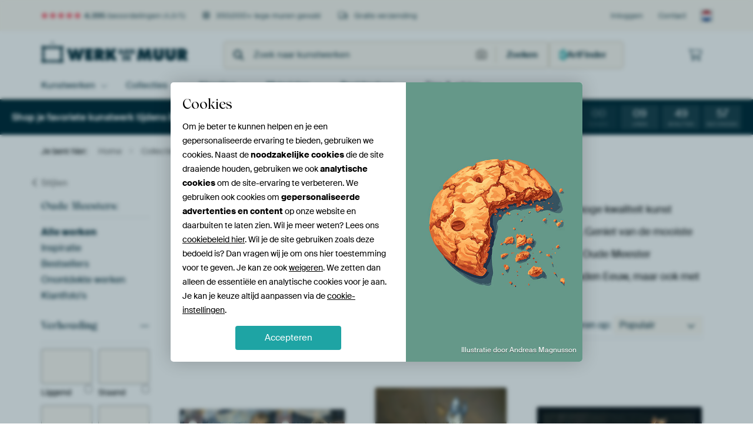

--- FILE ---
content_type: text/html; charset=utf-8
request_url: https://static.werkaandemuur.nl/nl/collectie/oude-meesters-hollandse-meesters/306?page=4
body_size: 118576
content:
<!DOCTYPE html>
<html lang="nl-NL" data-locale="nl_NL">
<head>
	<meta charset="utf-8">
	<meta http-equiv="X-UA-Compatible" content="IE=edge" />
	<meta name="theme-color" content="#ffffff" />
<link href="https://static.ohmyprints.net/css/external/fontawesome/all.min.css?version=42ef16fea222e07a8303af55b3a45faf" rel="preload" as="style" >
<link href="https://static.ohmyprints.net/css/wadm-fonts.css?version=4b8d5982bb407cdf47b303b787b5e470" rel="preload" as="style" >
<link href="https://static.ohmyprints.net/img/sprite/icons.svg?version=411099eae627a03a9114379be3729821" id="icons-sprite" rel="preload" crossorigin="anonymous" as="fetch" >
<link href="https://www.werkaandemuur.nl/nl/collectie/oude-meesters-hollandse-meesters/306?filter%5Bom%5D=1&amp;page=3" rel="prev" >
<link href="https://www.werkaandemuur.nl/nl/collectie/oude-meesters-hollandse-meesters/306?filter%5Bom%5D=1&amp;page=5" rel="next" >
<link href="https://static.ohmyprints.net/css/wadm-fonts.css?version=4b8d5982bb407cdf47b303b787b5e470" media="print" rel="stylesheet" >
<link href="https://static.ohmyprints.net/css/external/fontawesome/all.min.css?version=42ef16fea222e07a8303af55b3a45faf" media="print" rel="stylesheet" >    <script>
        const JS_VERSION_HASH = '09e8dc5f8601a04216a37fb19e68f5e4';
    </script>

    <script type="module" src="https://static.ohmyprints.net/js/wadm/module/dialog.js?version=09e8dc5f8601a04216a37fb19e68f5e4"></script>
<script type="module" src="https://static.ohmyprints.net/js/wadm/module/countdown.js?version=09e8dc5f8601a04216a37fb19e68f5e4"></script>
<script defer="defer" src="https://static.ohmyprints.net/language/global_lang_nl_NL.js?version=5b678f226ad39defbe5dd57d76ad2c13"></script>
    <script>
        document.querySelectorAll('link[rel=stylesheet][media=print]').forEach(function(link) {
            link.onload = function() {
                this.media = 'all';
            };
        });
    </script>
<title>Oude Meesters kopen op canvas, behang en meer | Werk aan de Muur</title><meta property="og:image" content="https://cdn-shares.ohmyprints.net/431821/eJyVUTmOGzEQ%7CAsBZ1rxviZ3sJEDh4YDXq3hai6LHEiyoL%2Bb1MJw7IRAVTW6q4oP5F1J77M7JTQ80DXHOqKBMkIOaEz5NFY0KN5AWfdLaDNorHUrA8YhLm913Gdfjus437dLXmo5Lqliin0Aw6KK0gHhBEArA8Go6EFxDQJwP3Bre3G8L27O4a3k3wlDrjjJGMAZrqUOOknDkwELRCTmgTMqrJSec%2Bm9CIJFG0AkQgRIYbXw0ZHjx3ZCzwMK67ytJdf0vbpwRsOPB6r3rQdwl3pdL2d0%2BJsWcSu3G%7CoXGHFGXkRdt44%2B1SlB1wQXL9jMNpSXkmNqsIwurtfeYY%7CSFHI0%7CEsT%7CLRf0MCf%7C1khA0q0ptY67qLzwHhwlAuVFCNRRospaRX2B79WLC5PvcDP%7CD%2B7vyl9vdXUDK5LO9r5A1r3uu3121YbWbrbX7ubcr2jwchmsXXzHl8hqWG0zYcxhXPZ58Z5TwJ4yrRyxGsFlmrHhFENtJ8RikOgxNIklNU0JUuby0icYipEZxmg5x8TZr%7CS.jpg" >
<meta property="og:image" content="https://cdn-shares.ohmyprints.net/330936/eJyVULuO2zAQ%7CBcC1%7CksUhRf6lNclSJNgiAFuVxaiq1HTAq2Y9y%7CZ6lDkDrNAjOz2J2ZJws%2B49vkT8j6J7uNsQysFy3nBzbgeBoK67UkkJftCrTDhlLW3DcNxPm1DNsU8nEZpsd6HeeSjzOWRjRc0wXrOh6DAKnAgRHCWdA%2BGYyKN%7CXBne428TH7aYTXPP7GJo2lQZGSiCBSF7sIUnuQwYDnyQclZHKA3BkbvOS6U5YLI8BCwGQUmqiiO%7C5cT%2Bz9wGCZ1iWPBb8UD2fWf3%2By8lhrAH8tt%2BV6Zoe%7CaZnmer2zf4GZdHYnyrJWxHdwwbRr%7CAOSWULjnMeIBPPg43KrHdYopPCjlS8khMt2Zb08sCWljOXrLrXaVO2D%2BrZTUtiXavy%7Ciu5ASS5iom6l81FKCDF45Gi0Vp0XjeBUdB3NfmL246XW%7CNHSj5rigp%7CuBSnGMtPTypOvraxb%2BbwWInPN9Gvzl7E8WG8VWaQG32KtQnInNe3DgHDO20Rc623rMXKngsEOOy1stK1A03XRKEjeGWW0lw5c20JsI7cmBWIJC7LP3v8ArkjJ%7Cw%3D%3D.jpg" >
<meta property="og:image" content="https://cdn-shares.ohmyprints.net/765866/eJyVUbmuGzEQ%2BxcBr7O9ulfaPsWrUqRJEKTQMfIq9h6xtLAd4%7C17RjaC1GkGIDkYkdSDeFfgfXJHIMODXHOsIxkYp3RHRsjHsZJBCwRl2S4Bd8hY61qGrgtx3tdxm3w5LON0Xy95ruUwQ%2B1Y5xOXRihFjcapZdBBhMC1CjRpA6xrD9zwbhfvs5ty2Jf8G7qUaycsUA4u2iSFV8yHyIN12hrFnbWmjyC9lMlqpniyVvbWKhmdlV4rSg0%7C%7CFyP5GNHwjKtS8kVvlQXTmT4%7CiD1vrYA7lKvy%2BVEdn%7CTEm34eiP%7CAhPJxJOoy%7CpET3CG1DTFXxqaRZTnkiMgLKOLy7V12KKgQg9GvKHgz9uFDGJHlpQK1K8o7elB2Ka9qG%7CPbSb5WzP%2BX0XHxKJLgrLYUy499UFR4IkrJS0znHaMYtFtdM8Ts8vnVvOrpR8txRk%2B3SpgjGXGRxuPvra6bvXzWpEsLdOvzZ1zvZPBKLSIDb5HXO61MlrjfhghnMo2IZek6QX3guJveBpA9VpK7030qg9ScgNgWC8Sd73RRjIdDGcCE6gopAFDPv4AlonGKA%3D%3D.jpg" >
<meta property="og:image" content="https://cdn-shares.ohmyprints.net/293724/eJyVUT2PGyEU%7CC9I19leWFhgt09xVYo0iaIUwHt4OXs%7CYljZjnX%7CPQ9fotQpQJqZJ97M8GDeZXyd3BHZ8GDXBGVkg2g537ER03EsbNCSQF62S6AZNpay5qFpAsz7Mm6Tz4dlnO7rJc0lH2YsjWhk8BZctF4pY0MwEXREK7vgMXaa66YuuNG7DdxnN6Wwz%2BkXNjGVBjwYJbAHpTthVCut5VEIBBuki6aL0UYQUkXR2o4HkJqjF%2BBaCL3gHA5v65G971hYpnXJqeCX4sKJDd8frNzXGsBdynW5nNjub1qme7ve2L%7CATP4hyrJWxJ%7CgjPGpqQ9IZgmlOSdAgnl0sFxrhzUKKfxg5QsJ%7Crxd2CB3bIkxY%7ClK0p4fWm2q%2BMF9e45LYV%2Bq8%7C9q2jtpbCu8ETF2kqPQ9QCCjDp2vW%2BoE36rV%7CN8YnbpXHv%2BqOlHjXHGT7eClGOZaWnlyddW1q18XguRuYb6ublzKnc22I4sUoWvQMNtL02raD6MGE55m4izTisTvfPQxx6sctIqHaTvUdbvI5PaakQjWsc7B9b0QnLprbPQInHs%7CTcjecpR.jpg" >
<meta property="og:image" content="https://cdn-shares.ohmyprints.net/578728/eJyVUbuOGzEQ%2BxcB1%7Cm8eqxe26e46oo0CYIU0mjkVex9nKWF7Rj375FsBKnTCCA5GJGcO%7CEu49vkDkiGO7mkUEYyME7pjoyYDmMhgxIV5GU7Q50hYylrHroOwvxaxm3yeb%2BM0209p7nk%7CYylYx1wx6N2PRoUTikfBOPITK%2BUiYyi7toH17q3C7fZTQlec%7CqNXUyl8xalpiZob7wUloEVOhoQYJmTjGkWpEQptDQGgSuthQBnBFVKWKok3%7C9aD%2BRzR2CZ1iWngl%2BLgyMZftxJua0tgDuXy3I%2Bkt3ftKTaWq%7CkX2Ai7JMoy1pRrx7ghLFpUjxQ9VpBmnMKWGEeXVgurcKWpCp0b8RLFfxpO5NB7MgSY8by7SFV3017Ut8flGDmpfn%2Br54jFVw5QRmzoIW1LOjIUPbeAdceZcdo7bk93WPF7NKptfws6WdLccIv14I1xjLXTxtffW1l3cr7WiqZW6aPzZ1SuZHByGqxFvgWWhPaaG7qPIwIx7xNrTnQDDivN9Kht71i4HoOzAZbz%2B84lSgC9y54Gb1WrKdWAYB02vKIPjry%2BQfnWMeK.jpg" >
<meta property="og:image" content="https://cdn-shares.ohmyprints.net/129358/eJyVUruO2zAQ%7CBcC1%7CmspSjxoT7FVSnSJAhSkMulxdh6xKRgO8b9e0gdgtRpCMzMYjkz2CdzNtHbZE%7CEhie7RZ9HNvAW4MBGiqcxs0GKAtKyXbHMsDHnNQ1Ng35%2BzeM2uXRcxumxXuOc03Gm3PAGZNmgTQfecRQ9GlScG43SBkW%2Bh6Z%2BcC97G%7C%2BY7RTxNcXf1ISYG%2BIhcI88dL7zKKRF4RRaCNb1XASDBEZpZwXIrtfAFUeNjoLqSfnem%2BPP9cTeDwyXaV1SzPQlWzyz4fuT5cdaA9hrvi3XMzv8TcskyPXO%7CgVmwuidyMtaEezgQmHX4AMWswXFOUVPBabR%2BuVWO6xRigJHLV6K4C7blQ3iwJYQEuWvu9RKVbUP6ttOCa5fqvH%7CKhp5b42RpgU0SnDhHBJJ6ILptOHYNRxK0fVp9hWzjZda80dLP2qKC326Zyoxlrl8Wvnia8vrlj%2BvuZCpZvq12UvMDzbovlgsDb75MsxbI3pd5nEkPKdtKpxvSXHqyVnfIRBoLtCj7JUh8CBkC6QCSIMF69ZbWU6jXAhi8NyKNrD3P0W4yfU%3D.jpg" >
<meta property="og:image" content="https://cdn-shares.ohmyprints.net/532371/eJyVUbuOGzEQ%2BxcB6XxeSaPXbp%7CiqhQpgxR6enXeVywtbMfwv2fkQ5A6jQCSgxHJeRBnS3yf7SmS4UGuOdSRDIxTeiBjzKexkkEBgrLuF48zZKx1K0PX%2BbC81XGfXTmu43zfLnmp5bjE2rHO%2BWR4UEHaRIGmpJVJ3qjgkgKdROraBzfc24X7Yufs30r%2BHbuUaxdl8Mka0FJ7HaWBaFKfqIjcJeBM9FI6AOmc8IKH3icRKRVJil4LFyw9fmwn8jwQv87bWnKN36v1ZzL8eJB631oAe6nX9XImh79pCfRyu5F%7CgQlw%2BiLqujX0qU4xNU2AeEE0iygvJYeIsIw2rNfWYYuCCj0a%2BIKCm%7CYLGeD5nxUy5bjUGN%2BrAMCcV6zXJljBPQRhY8coVtie7rVisXlqBX7m%7C9n8TfHrrUY0uC74aeMPZN3rttdvW0WyNLe%7CdjvleieDkWgRu3kPOCyBg2Y478foz2WfkdNGC8Mh%2BRB6oVhiQjuP1xTeoDtlIaBZ1JkzUrWLxBhS0H0CTxVTnDz%7CACErwFg%3D.jpg" >
<meta property="og:image" content="https://cdn-shares.ohmyprints.net/1205705/eJyVkDuPGyEUhf8L0nZeD3CBgelTbLVFmkRRCh4XD7HnsYaR7Vj73wO2otRpkM45wL3nuxNnM75N9oBkuJNLCmUkA%2BOU7siI6TAWMiioIi%7Cb2dc7ZCxlzUPX%2BTC%7ClnGbXN4v43Rbz2kueT9j6VjnYuBM9dpzhtp5EXSQGHwMSgKninVtwLX%2B24XbbKfkX3P6jV1MpYtIubCWUhPQSSEj6ykyiIEFzRxq0FyCstI4E5R1HjwIQFCBUc3BxP2v9UA%2Bd8Qv07rkVPBrsf5Ihh93Um5rK2DP5bKcj2T3ty3pBVuv5F9hAoY%7CjLKsVTH6ECeMLePwlHXZqtKcU8Aq82jDcmkMW5Wa0L2Glxq403YmA%2BzIEmPG8u0RcdW37Gl9f1jA9Etb%7CL9AVzKgvGKMW20NCis8N7xi8tT1GmTHaAXdju7xxWzTqWF%2BUvrZWpzwy7VgrbHMdWjz615bWbfyvpZq5tbpY7OnVG5k0LKuWAm%2BhQaGU9lTWR%7C4Ef0xb1Njp1zfR%2B0xCFNZ9QIBJQ2MOQESQRirHbXesd6jp5EHaURAY6WGaLVy5PMPeP%7CJgQ%3D%3D.jpg" >
<meta property="og:image" content="https://cdn-shares.ohmyprints.net/1008549/eJyVUrmO2zAU%7CBcC23ktHuKlPsVWKdIkCFLweLQYW0dMCrZj7L%7CnUYsgdRoCM0M%2Bzgz5JN4VeJvcCcjwJLcc60gGxik9kBHyaaxkUAJBWbZrwD1krHUtQ9eFOL%7CWcZt8OS7j9Fivea7lOEPtWGe4iX3gwYAQwniTVIQYheyFdRKVrl1wx7ldfMxuyuG15N%7CQpVw742kwVEHwKbAQrQ2gYy9EAuqST0ombV3kTvUSQPHAPKPMxCiNU7G3%7CPhzPZH3AwnLtC4lV%7ChSXTiT4fuT1MfaArhrvS3XMzn8TUu05uud%7CAtMhDU7UZcVkaQ7uEBqGjrfIZpFlOeSIyAso4vLrXXYoqBCj0a8oOAv25UM4kCWlArUr7vElW7aB%7CVtpwQzL834fxVtbfSCgeBWU2Ul1anHmrW10qTEetoxikW3pdtHzC5fWs0fLf1oKS7w6V4BYywzXtp49LXVdauf14pkaZl%2Bbe6S64MMRqJFbPAt4maca2Rv8UAYIZzLNiFpGePKaimdhEQdd1JJy71TPgJo2lv8BTpxLTjlDl9OUvAaaMAjFAwE8v4H6j7JFA%3D%3D.jpg" >
<meta property="og:image" content="https://cdn-shares.ohmyprints.net/444723/eJyVkTuvGyEQhf8L0u1sL6%2BF2e1T3CpFmkRRigEG78beRwwr27Hufw%7CYilKnQTpzjmC%2Bw4M5TPQ%2B4ZFY%7C2DXMeSB9UJyvmMDjcchs96oItKyXXzJsCHnNfVN48O8z8M2uXRYhum%2BXsY5p8NMuRENiGBsDBTIkjZeAVC0GoALZTQK19QHbuXeJtxnnEa%7CT%2BNvauKYGwoenY2mw2jBeWfAas41lwElOq81aetBKEIUJhotuo4iAUdLwVrwh5%7CrkX3smF%2BmdUljpi8Z%7CYn13x8s39cKgJd8XS4ntvtLy6w16439A2aqg%2BcgL2tV%7CCnOFKsnu1e4LFvUOKcxUJFpwLBca4cVpTj8AOqtGO68XVivdmyJMVH%2BWqw9P0hjq%7CmafXvGlYC3uvl%7CNa0Q2wjOuBawQ%2BucgkgGiSvf8S5CI3hpuh7N84oZx3Pt%2BVXTj4pxpk%2B3TIVjmcujdV722vK65c9rLsNUoX5teB7znfXQlhVLhe%2BhhLXWVqqS9wP5U9qmCgLeg5TaWdNFE5S3wCUpEXQrrNXSIYEn3qIVJElraamL5VNRFwjZcvbxB2Qdyjw%3D.jpg" >
<meta property="og:image" content="https://cdn-shares.ohmyprints.net/1164612/eJyVUcuOGyEQ%7CBekvXk9vIbH3HPY0x5ySRTl0EDjIfY81jCyHWv%7CPWAryjkXUFVBd1f1nTjI%2BDbBAclwJ5cUykgGxindkRHTYSxkUKKCvGxnX9%2BQsZQ1D13nw%7Cxaxm1yeb%2BM0209p7nk%7CYylY51i3ANIA9AbKQRG0SNIz5EqxRiDrjW41rpduM0wJf%2Ba02%7CsYiqd45KLXgROe2G17TVqramUUXPHeoqSekTjTVTBOrCWuoBSaeldH3zl9r%7CWA%7CncEb9M65JTwa8F%7CJEMP%2B6k3NZmAM7lspyPZPfXLdGCrlfyzzAR1jyIsqwNPdUTxqYxyx%2BwDltRmnMKWGEeISyXlmGzUhW6N%2BKlCu60nckgdmSJMWP59pC40k17Ut8flGDmpQ3%2BX0EzjxpppNQaKZnW0aEzMiivZL1N7BitQbeje5SYIZ1azM%2BUfjYXJ%7CxyLVhtLHNt2vg611bWrbyvpZK5efrY4JTKjQymryPWBN9Ci4IpWVddP%7CgR%7CTFvUyW5VOAgGga2bUqCUDJyrz0GZsBbK3vDKNNRSjQWjUAJlFvPnHNBcySffwA1eclX.jpg" >
<meta property="og:image" content="https://cdn-shares.ohmyprints.net/311728/eJyVULmO2zAU%7CBcC23ktHhIP9Sm22iJNgiAFj0eLsa41KdiOsf%2BeRxlB6jQEZuZhODMP4myGt8megPQPck2hDKRnnNIDGSCdhkJ6KRDkZbt4vCFDKWvum8aH%2BbUM2%2BTycRmm%2B3pJc8nHGUrDmiio8dFxx4F3kgXONAgrqNOBUedNUz%2B4oW8T7rOdkn%7CN6Tc0MZWmi7Z1XjoRJFeCOyfQSHtvhLJBeuFaykXbgjGeMWs1NUq2saUQdcd8lMdf64l8HohfpnXJqcDXYv2Z9D8epNzXWsBeynW5nMnhb1uCDuuN%7CCtMhNE7UZa1IrqDEeKusSfEsIjSnFMAhHmwYbnWDWsVVOhRixcU3LhdSC8OZIkxQ%7Cm2S1yqqj2p7zslmH6pwf9raKqYYh3uwSSXxvEAhlKHhAHbdoo2jOLQ9Wl2i9mmsc78XOlnbTHCl1sBrLHM%2BGnlMddW1q28rwXJXDt9bHZM5U563WFEXPAt7FMwxTXe%2BwH8OW8Tcr51JgJXDpMp09ngmOMGuBBBG2E1Nx04K2THTAhS6Mha7YMDFThvvY%7Ck8w9IXMim.jpg" >
<meta property="og:image" content="https://cdn-shares.ohmyprints.net/190611/eJyVUbuOGzEQ%2BxcB1%7Cm8eqxe26e4KkWaBEGKkTTy6ux9xNLCdoz790h2gtRpBJAczJDUnTjI%2BDbBAclwJ5cUykgGxindkRHTYSxkUKKCvGxnX2fIWMqah67zYX4t4za5vF%7CG6bae01zyfsbSsY5bAwIEc6AY14qCkkC1dNb10guGXTtwrXu7cJthSv41p1%7CYxVQ6pQWVKBxzEjgFHqM3URvFdWBgLBqIItLeuYjGWwYyBkY5MhWkAVRq%7C74eyMeO%2BGVal5wKfingj2T4fifltrYAcC6X5Xwku79pST25Xsm%7CwERY8yDKsjb0VE8Ym8b%7CwGq2ojTnFLDCPEJYLq3DFqUqdG%7CESxXcaTuTQezIEmPG8vUhcaWb9qS%2BPSjBzEsz%7Cl9FG%2BEQvDICrJYYhROqD7ZnUQN1uoeO0Vp0e7rHihnSqdX8bOlHS3HCT9eCNcYy16ONr762sm7l81oqmVumnxucUrmRwchqsTb4Fuows1QxVuf9iP6Yt6kFAct5tPWTUFEPIlAZNVXgLfjYayb6CJRx7qWUAmSvmhx7QSlyZjiSj99gXciz.jpg" >
<meta property="og:image" content="https://cdn-shares.ohmyprints.net/485398/eJyVUruO2zAQ%7CBcC1%7CksUcun%2BhRXXZEmQZCCIpcWY%2BtxJgXbMe7fs7QRpE5DYGaI3Zkh72xwGd8md0DW39klhTKynndtu2MjpsNYWK%2BAQF62s6c7bCxlzX3T%2BDC%7ClnGbhrxfxum2ntNc8n7G0vDGd66L2gk0CE6pIQDvkBuhlIm8Rd3UBVea24Tb7KbkX3P6jU1MpRksSt2aoAczSLDcW9DRePCWO8m55kFKlKClMeg7pTWAdwZapcC2Snb7X%2BuBfe6YX6Z1yang1%2BL8kfU%7C7qzc1hrAnctlOR%7CZ7m9aRrbWK%7CsXmIF9EmVZCQn1ACeMVZPwQOSVQJpzCkgwjy4sl1phTUJKuzfwQsJw2s6shx1bYsxYvj0k8l21J%7CX9QQE3L9X3%7C%7CUshDLWByEkUiUhCBBoqWQQ1mj0DW%2Bp53o0jxGzS6fa8rOknzXFCb9cC1KMZaallSdfW1m38r4WInPN9LG5Uyo31htJFqnAt1B7MfRAhu77Ef0xbxNxnnvHOwCnIyC5UZ4bJGfWumggEnIR6Dm50zi0wdPPiBGNVK1WKFrLPv8AB0LHlA%3D%3D.jpg" >
<meta property="og:image" content="https://cdn-shares.ohmyprints.net/355240/eJyVUbmO2zAU%[base64]%2BpiXoa72Sf4EJN0%2BiLCsi8QRjiFVT8oHQK4I05%2BQDwjxYv1xqhTUJKvSo%2BQsK%7CbhvpOMHssSYQ%7Cn2kFirqvakvj8oDvql%2Bv6vnkXLGG2jBhGdiyIG6ihTignojUa2AYo916N5PDHbNNaWnyX9rCnG8OVaAsZYZvy08uhrL%2Bte3teCZK6ZPnY7pnIjnZZoEQt887UlKZmgeN8NwZ3zPiHXKwPe%2BagtTiSNYBKki1G1dXgcS%2BB2qBuuYovDWpAQfBBSa9mCVpp8%7CgFO0MdD.jpg" >
<meta property="og:image" content="https://cdn-shares.ohmyprints.net/866487/eJyVUruO2zAQ%7CBcC1%7CksvkRR6lNclSJNgiAFuVxajK1HTAq2Y9y%7CZ6lDkDoNgZlZ7O7M8sm8y%7Cg2uROy4cluKZSRDUJyfmAjptNY2GAUgbxsV6AaNpay5qFpIMyvZdwmn4%7CLOD3Wa5pLPs5YGtFExXuIXnqJsjUiSGFROcW9DYJ76Js64E59m%7CCY3ZTgNaff2MRUmjY67cF4FYzslPReUSML0KvOBQPKay6V1tj3IIRzlved0VFzjLYVEM3x53pi7wcGy7QuORX8Uhyc2fD9ycpjrQbctdyW65kd%7Crpl1GG9s3%2BGmertTpRlrYjv4IJx18QHpGUJpTmngATz6MJyqxlWK6Two1UvJPjLdmWDOrAlxozl6y5J01Xtg%7Cq2U0rYl7r4fwXtXfBCGWXBAYBu%2Bw6dglZbKWXkGhvBKej6NHuL2aVLjfkjpR%7CVxQU%7C3QuSjWWmoZWnvbaybuXzWojM1dOvzV1SebDBtrQiJfgWqNgao21H9TAinPM21XhQadHRFXlEB11rDHDgWjhBCu%7Cpbi1ijNEFi9iCkZ4%2BSGsjAHrDFbD3P4j8yq4%3D.jpg" >
<meta property="og:image" content="https://cdn-shares.ohmyprints.net/841082/eJyVUrmOGzEU%2BxcB23k9uo%7CpU2y1RZoEQQqdHsVz7UgD2zH23%7CNkI0gdFQJIPuiRhO7I2RLfJnuKqL%2BjSw51QD2hGB%7CQEPNpqKiXDEBZ9s3DDBpqXUvfdT7Mr3XYJ1eOyzDd1i3PtRznWDvSMW1UIok4LlJyTEetEw9EEU0pM1x1bcEV3u3CbbZT9q8l%7C45dyrXzyjOiBPc20kC8pJg6HxSOWHESjdFSJJsSIdYQoVTEQvNkmCCEeWmVOv5aT%2BjzgPwyrUvJNX6t1p9R%7C%2BOO6m1tAexWL8t2Roe%7CaRH4Wq%7CoX2DEzJOoywqIP8EYU9OUeCDwCiDPJYcIsAw2LJdWYUsCCj5q9gKCG%7CcN9eyAlpRKrN8eEpWqaU%7Cq%2B4NiRL803%7C%7CVM1feGGIdDtIwrATxTCcdpE4Ww7Edgfvaru7xxGzz2Fp%2BlvSzpRjjl2uNEGOZYWnjwdde172%2BrxXI0jJ97HbM9YZ6LcAiFPgWYFhzgjWFeT9Efy77BJxMSVJug%7CBCS2qClskpJZyjgXMnjbCaGelo8iE6xTz8Dky4Ml5q4RkE%7C%7CwDazjH1g%3D%3D.jpg" >
<meta property="og:image" content="https://cdn-shares.ohmyprints.net/488594/eJyVkDuPGyEUhf8L0nZeD3CH1%7CQptkqRJlGUgsfFQ%2Bx5xDCyHWv%7Ce2BWUeo0SOccBOc7T%2BJsxrfJnpAMT3JLoYxkYJzSAxkxncZCBglV5GW7%2BnqHjKWseeg6H%2BbXMm6Ty8dlnB7rNc0lH2csHes8tzwq26NGsFK6AIwj072UOjKKqmsf3Ou7XXjMdkr%2BNaff2MVUOmdQKKqDctoJMMwbUFF78IZZwZhiQQgUoITW6LlUCsBbDVRKMFQKfvy5nsj7gfhlWpecCn4p1p%7CJ8P1JymNtAPZabsv1TA5%7CaUmttd7JP2AC5sMoy1pVL3dxwdgyAbuqXatIc04Bq8yjDcutTdhIakKPGl5q4C7blQxwIEuMGcvXPaq9W%7CZhfdstYPql9f6vnanrK7zlqALVLATJuHaSSY49RwvQMVp3bke3PzHbdGkrf4z0o1Fc8NO9YMVY5vpp82uvraxb%2BbyWaubG9Guzl1QeZNCiVqwDvoW2i9bC9PW%2BH9Gf8zbtHvoQoqI%2B2Og1i4xZFVBrKqgwziiuQ%2B94AFpjBGcCjQF6oN4bhw7J%2Bx9N7sjV.jpg" >
<meta property="og:image" content="https://cdn-shares.ohmyprints.net/1087854/eJyVULuO2zAQ%7CBcC1%7CksLt9Un%2BKqFGkSBCn4tBjrFZGC7Rj37yF1CFKnITAzy92ZeSJrcnibzCWg%7ColuyZcB9UAwPqEhpMtQUC9oBXnZN1dn0FDKmvuuc35%2BLcM%2B2Xxehumxbmku%2BTyH0kEndaAgjXdgmNTCYAIBiOeW%2BiCsp107cK97O%7C%2BYzZTca06%7CQxdT6TyR2OqoHRaEaMw1BGMjiVR6QpVlGAMIwbShVmoCJGrgMVoRGQUDhJ5%7Crhf0fkJumdYlpxK%2BFOOuqP%7C%2BROWxtgBmK7dlu6LT37RIaLze0b%7CAiDI4iLKsDYkDjCE2rbo4YDVbUZpz8qHCPBi%7C3FqHLUpV8FnRlyrYcd9QT09oiTGH8vWQiJBN%2B6C%2BHRQF9dKM%7C1fRxBrssacixoCt8p5w6YUThlElqOUd4Fp0e7pjxWzS2Gr%2BaOlHSzGGT%7CcSaoxlrkcbX33tZd3L57VUMrdMv3YzpvJAveLVYm3wzddhwEoqzuoHNwR3zft0kJpHKy2JjnDBMEgZmVARGFa6ktYqpoT0lmoWuBYsGFCKgQQBMZqA3v8AjtzH9g%3D%3D.jpg" >
<meta property="og:image" content="https://cdn-shares.ohmyprints.net/421443/eJyVUjmOGzEQ%7CAuBzbQaHsNrcgcbbeDEhuGAR1NDS3OsyIEkC%7Ct3NyUYjp0QqKpGd1WBd%2BJdgbfJHYAMd3LJsY5kYJzSHRkhH8ZKBiUQlGU7B5whY61rGbouxPm1jtvky34Zp9t6znMt%2Bxlqx7rAHU%7Ca9WBAOKV8FIwDM71SJjEKumsHrri3i7fZTTm8lvwbupRr5y1ITU3U3ngpLAtW6GSCCJY5yZhmUUqQQktjIHCltRDBGUGVEpYqyfe%7C1gP53JGwTOtScoWv1YUjGX7cSb2tLYA718tyPpLd37QEba1X8i8wEfZJ1GVF1KsHOEFqmhQPhF4R5LnkCAjL6OJyaRW2JKjQvREvKPjTdiaD2JElpQL120NC3017Ut8flGDmpfn%2Br56N0ViKkir5noIFT8HgIuuZEFIb0zGKPbene6yYXT61lp8l%7CWwpTvDlWgFjLDMebTz62uq61fe1Illapo%7CNnXK9kcFItIgFvsXWC2d9L3A%2BjBCOZZuQA8qdFtoJbXtIjPfeA%7CDUG6mVtYly5jz3vaZeRwABDH8C75n1xtAUEyOffwCZYcZz.jpg" >
<meta property="og:image" content="https://cdn-shares.ohmyprints.net/1475625/eJyVUbmOGzEU%2BxcB23k9uo%7CpU2y1RZoEQYqny6N4rh1pYDvG%7CnskG0HqNAJIPumR1B1ZyOFtglNA%7CR1dki8D6gnF%2BICGkE5DQb1kFeRl31ydQUMpa%2B67zvn5tQz7ZPNxGabbuqW55OMcSkc66mOIYL3wxmrOaSRRSEs5lUwqonHXFlzru52%7CzTAl95rT79DFVDogznHuPfFOshij4BJCJY2j3BqrKAfnrJYanAXJHdZGGg5ERK4gcHr8tZ7Q5wG5ZVqXnEr4WsCdUf%7CjjsptbQFgK5dlO6PD37RIcLFe0b%7CAiNEnUZa1IvkEY4gPTasHrGYrSnNOPlSYB%7CDLpXXYolQFHzV7qYId9w317ICWGHMo3x4SlappT%2Br7g2JEvzTj%7C1U00QJHgx01mHrtNDAVGSPBWK4wZq4juBbdju7xxAxpbDU%7CW%7CrZUozhy7WEGmOZ69LGV197WffyvpZK5pbpY4cxlRvqtagWa4Nvvg4TroSkol5wQ3DnvE%2BVdMpSQjRjiikP0nOlpfBM1H8XygrKvQlCYwAPBnMWbbQGCxZI8C4y6dHnH6LoyYA%3D.jpg" >
<meta property="og:image" content="https://cdn-shares.ohmyprints.net/1028130/eJyVUbuO2zAQ%7CBcC1%7CksLim%2B1Ke4KkWaBEEKPi2erUdMCrZzuH%7CPUpcgdRoCM7PL3Zl9I86W%2BDLZUyTDG7nlUEcyAKP0QMaYT2Mlg%2BQIyrJdPdaQsda1DF3nw%7Cxcx21y5biM02O95rmW4xxrBx1IrpOwKjpJneRKJSEhyeA9VVxq3bUBd%7Cy3C4%7CZTtk%7Cl%7CwrdiljM5MAkvXABVXWgw5GS7DaOsqFMdgoNQ%2Bgk4fEDFiulU8mGgbaCQj8%2BLqeyPuB%2BGVal5Jr%7CFKtP5Ph%2Bxupj7UZsNd6W65ncvjrliim1jv5Z5hwo3eiLisiQXdwiWnX%7CkBcFlGeSw4RYRltWG4tw2YFFXrU%7CAkFd9muZOAHsqRUYv26S0yqpn1Q33aKg35qi%7C9X0Lq3GGkfI2VcCUuT7Rl4TnvnUw9RdUAx6PZ0%2BxezzZcW80dKP5qLS%7Cx0rxFtLDMObTzutdV1q5%7CXimRpnn5u9pLrgwxa4IqY4EvAYqBMA6fY4Mfoz2WbkAyBBia4D0Z45o0JkFJw2kXuJHhtpKRGxBBsL6JUzBqqdO9pu2TA03ry%7ChtmLceV.jpg" >
<meta property="og:image" content="https://cdn-shares.ohmyprints.net/567007/eJyVUruO2zAQ%7CBcC1%7CksPiQ%2B1Ke4KkWaBEGK5XJpKbYeMSnYjnH%7CHlKHIHUaAjOzWM4M%2BWQeEr1NcCLWP9ltDHlgvZCcH9hA42nIrNeqgLRsVywzbMh5TX3TYJhf87BNPh2XYXqs13HO6ThTbkRjpQ0tSrSklLLeRh0oBNW1ykFXlKZecC97m%7CCYYRrxNY2%7CqYljbqznaLkm9BEFBueQTGiVisQh%2Bqi7aBwECbrtiLRE4QUXNoTOgg6tk8ef64m9Hxgu07qkMdOXDHhm%7Cfcny4%2B1BoBrvi3XMzv8TcuMkeud%7CQvMlLM7kZe1oI7v4EKxasX5DovZgsY5jYEKTAOE5VY7rFGKwo9WvRTBX7Yr69WBLTEmyl93SWpTtQ%7Cq204pYV%2Bq8f8q2ljvCYzzSCV97JQGhGAxKogdgm0EL0XXo9lXzDBeas0fLf2oKS706Z6pxFjmcmnli68tr1v%2BvOZCpprp1waXMT9Yb7tisTT4Fmox2nBuyjwOhOe0TYWLFL00WjjkUpj6EUCBdYEHqzoHsUVnWxIRQSpviAclgolaivKSICyy9z%7C5Tsv5.jpg" >
<meta property="og:image" content="https://cdn-shares.ohmyprints.net/525714/eJyVUbuO2zAQ%7CBcC1%7CksUis%2BpD7FVVekSRCk4GNpMbYeZ1KwHeP%2BPUsbQeo0BGdmwZ0Z3pmzGd8me0A23NklhTKyQbSc79iI6TAWNiggkJft7GmGjaWseWgaH%2BbXMm6Ty%7CtlnG7rOc0l72csjWh8a9uobYcGwSrlAogWhemUMlFw1E1dcKV3m3Cb7ZT8a06%7CsYmpNK5HqbkJ2hknoRe%2BBx2NB98LK4XQIkiJErQ0Bn2rtAbw1gBXCnquZLv%7CtR7Y5475ZVqXnAp%2BLdYf2fDjzsptrQHsuVyW85Ht%7CqZlZGu9sn%2BBGfRPoiwroU49wAlj1SQ8EHklkOacAhLMow3LpVZYk5DC9wZeSHCn7cwG2LElxozl20Mi31V7Ut8fFAjzUn3%7CV8%7CCo1SgIgbRuc6iBsm96Dh32DpoeSM49VyP5vHEbNOptvws6WdNccIv14IUY5lpaeXJ11bWrbyvhchcM31s9pTKjQ1GkkUq8C3UJlqpRUfzfkR%7CzNtEnJPWm1aoYGJUStGFvq4zMko03jkO0ipwvvMuBohoutgF4bWUJvKohWeffwAwUMg8.jpg" >
<meta property="og:image" content="https://cdn-shares.ohmyprints.net/1058176/eJyVUbuO2zAQ%7CBcC1%7CksvkWpT3HVFWkSBCmW5NJibD3OpGA7xv17VjaC1GkIzMySOzO8Mw8F30Y4IOvv7JJjHVgvJOc7NmA%2BDJX1VhEo83oONMOGWpfSN02I02sd1tGX%7CTyMt%2BWcp1r2E9ZGNDImTOCjiZ13WsskkrFeammVbYXjzbbgSu828TbBmMNryb%2BxSbk2IELQOkYRg1UpJaMtIJFdkNp3vpUaQvDOOggerA7cdbbTIEzSLaCW%2B1%7CLgX3uWJjHZS654tcK4cj6H3dWb8sWAM71Mp%2BPbPc3LTPaLFf2LzBT8knUeSFkn%2BCE6aG59gHJLKE8lRyRYBkgzpetwy0KKXzv1AsJ%7CrSeWa92bE6pYP32kKRtN%2B1JfX9QSriXzfh%7CFe1BgEWPPKTgpHLKRR66TkpsJdcuNYJT0dvRPJ6YIJ%2B2mp8t%7CdxSnPDLtSLFmCdauvHka63LWt%2BXSmTZMn2scMr1xnpnyCI1%2BBZpWHDjRGvpQhgwHMs6Etl2yKO3AC4CisQhddZH7Qwm74wSvAUTlQqk0kfLKHXSIGMbnCCAnn3%2BAZZ5y6k%3D.jpg" >
<meta property="og:image" content="https://cdn-shares.ohmyprints.net/311010/eJyVUbuO2zAQ%7CBcC1%7CksUqT4UJ%7CiqhRpEgQp%2BNi1GOsVkYLtGPfvIXUIUqchMDNL7szwSZxN8DbZC5D%2BSW4x5IH0rKX0RAaIlyGTXvIC0rJvvsyQIec19U3jw%7Cyah31y6bwM02Pd4pzTeYbcsCYYQ53yjCO30mi0AkJAbL2zypugmrrgXt5twmO2U%7CSvKf6GBmNuNLpWBRW8B48KTHCSGuiodpwF1znBJSoGvqPYcSVAcCMkRaQ6GO5od%7C65Xsj7ifhlWpcUM3zJ1l9J%7C%7C1J8mOtAeyWb8t2Jae%7CaYk0dL2Tf4EJF%2Bwg8rJWJA8wAlat5fqAxWxBcU4xQIFpsGG51Q5rlKLQs%2BYvRXDjvpGen8iCmCB%7CPaRWqqp9UN8OijP9Uo3%7CV9HegFbAHFDvVNt2AM6D0Bh0h2A72zBaiq5Hczwx2zjWmj9a%2BlFTjPDpnqHEWOaytPLF157XPX9ecyFTzfRrt2PMD9LrrlgsDb6FWgxjlNEy7wfw17RPhdNSIgpjW8dUiwgCmeKOe2%2Bd6nSg2pSvLPeASsmc8AI8SOoY5dgKqzR5%7CwMpbMtg.jpg" >
<meta property="og:image" content="https://cdn-shares.ohmyprints.net/480601/eJyVUruO2zAQ%7CBcC1%7CksUqT4UJ%7CiqhRpEgQp%2BFhajPWKSMF2jPv3LHUIUqchMDMLcmaWT%2BJshrfJXoD0T3JLoQykZy2lJzJAugyF9JIjyMu%2BeZwhQylr7pvGh%7Cm1DPvk8nkZpse6pbnk8wylYY1udRC%2B9Ro459rpKAOEwDvBje1QaeoDd7y3CY%7CZTsm%7C5vQbmphKox31mkrwLnrmgzEeVBCcR6A2uii7qIwNrZWiA5CtZ45RpkPotJVBmPb8c72Q9xPxy7QuORX4Uqy%7Ckv77k5THWgPYrdyW7UpOf9MSpdr1Tv4FJtzogyjLiqijBxghVg2dHxDNIkpzTgEQ5sGG5VY7rFFQoWfNX1Bw476Rnp%7CIEmOG8vWQWqmq9kF9OyjO9Es1%7Cl9FC%2BqVdpFaJ6VQ3gHXILhSyndA8WgYxaLr0RxXzDaNteaPln7UFCN8uhfAGMuMj1Yefe1l3cvntSCZa6Zfux1TeZBed2gRG3wLOCxwUZThvB%7CAX%7CM%2BIYeL0BAZdY6xyJiRHQuCgrLMGGo7jUsKVIDBjxEiZ8I5I6U3igclWi5b8v4H2zfJWg%3D%3D.jpg" >
<meta property="og:image" content="https://cdn-shares.ohmyprints.net/1328159/eJyVUD2PGyEU%7CC9I1%7Cm8fC6wfYqrUqRJFKUA3sNL7P2IYWU71v33wJ6i1ClAmpnHY2aexLuMb5M7IRme5JagjGRgnNIDGTGdxkKGXlSQl%2B0a6gwZS1nz0HUB5tcybpPPx2WcHus1zSUfZywd68Ba6nVgIgrXWxOdRIAYefBOBwu6ax%7Cc694OHrObUnjN6Td2MZXORM81aAgBQ9RowffUoqLGCwZeeSn6qBkGRaMSWqIUVvY0RmrACk%7CV8ed6Iu8HEpZpXXIq%2BKW4cCbD9ycpj7UFcNdyW65ncviblvSWrnfyLzARku1EWdaG%2Bh1cMDaNC7PDaraiNOcEWGEeHSy31mGLUhV6NOKlCv6yXckgDmSJMWP5uku81037oL7tlGDmpRn%7Cr6KVF7WeKCRyQX2vFDeUAeccmVL1dIzWotvV7Stmly6t5o%2BWfrQUF%7Cx0L1hjLHP9tPHV11bWrXxeSyVzy%7CRrc5dUHmQwqlqsDb5BHWaCG6ZsfRBGDOe8TZWUAD4w5yIGLkL0moLTGqUyVGkTmQOqbB1CQI1B9tyDB8aEUNKGCI68%7CwGJrssu.jpg" >
<meta property="og:image" content="https://cdn-shares.ohmyprints.net/1030010/eJyVUbuO2zAQ%7CBcC1%7CksLinxoT7FVSnSJAhS8LG0FFuPmBRsx7h%7Cz1KHIHUKEpgZcjkzfDLvMr5N7oSsf7LbGMvAehCcH9iA42korFeSQF62a6AzbChlzX3ThDi%7ClmGbfD4uw%7CRYr%2BNc8nHG0kCjLUrQLgZwrbbKcQEIInZeRlQ%2ByqY%2BcKe5TXzMbhrDax5%7CY5PG0kShubfJBq6EsLyzgM4nkaSOQhrfcg6gVGud9NoKEMlCl5JXqZXgQMjjz%7CXE3g8sLNO65LHgl%2BLCmfXfn6w81hrAXcttuZ7Z4W9apixf7%2BxfYCZb2ImyrBWpHVwwVY1c7JDMEhrnPEYkmAcXl1vtsEYhhR%2BNfCHBX7Yr6%2BWBLSllLF93SShdtQ%7Cq205JMC%7CV%2BH8VTcmDUDwCCmcSJqoiOa2N8AaNB9EAp6Lr1uwjZjdeas0fLf2oKS746V6QYiwzPVp58rWVdSuf10Jkrpl%2Bbe4ylgfrTUcWqcG3SIeBS%7CoOThfCgOGct4lIDFoIxAC%2BDcYFRUsjoOXReJNA6Mhbz3VnnEydtPRxUQgIzmInQrSRvf8BRZXJ5A%3D%3D.jpg" >
<meta property="og:image" content="https://cdn-shares.ohmyprints.net/884354/eJyVUT2PGyEU%7CC9I1%7Cm8fC0L26e46oo0iaIU8AAv8X6dYWU71v33PNaKUqdBzMzTY2Z4EGdzeJvsKZD%2BQa7Jl4H0jFN6IENIp6GQXgkEedkugDNkKGXNfdOAn1%7CLsE0uH5dhuq%2BXNJd8nENpWBMFNRAddzzwVjHPmQ7CCuq0Z9SBaeoDN9zb%2BPtspwSvOf0OTUylaaOVDpQTXvFOcOcELtIARnTWKxBOUi6kDMYAY9Zqajolo6Qh6pZBVMdf64l8Hggs07rkVMLXYuFM%2Bh8PUu5rDWAv5bpczuTwNy3BDeuN%7CAtMhNE7UZa1IrqDMcRdY0%2BIZhGlOScfEObB%2BuVaO6xRUKFHLV5QcON2Ib04kCXGHMq3XeKqq9qT%2Br5TgumXavy%7CihaeC8GMiDYy1wLIlnEvo3FGMSuhaxjFouvR7Ctmm8Za87OlnzXFGL7cSsAYy4yPVh59bWXdyvtakMw108dmx1TupNctWsQG3zwOay1FK3EehgDnvE3ItVopFrU3HKTnxrc6cGc7vDGrrDcMAjgjAkfI8E87yrSJgVvtrYM2kM8%7CKMfJ9A%3D%3D.jpg" >
<meta property="og:image" content="https://cdn-shares.ohmyprints.net/525515/eJyVUTmOGzEQ%7CAuBzbQa3sfkDjbawIkNwwFPDa25VuRAkoX9u5sjGI6dNFBVjWZV8YGcLfFtsqeI%2Bge65lAH1BOK8QENMZ%2BGinrJAJRlu3jYQUOta%2Bm7zof5tQ7b5MpxGab7eslzLcc51o50iWHjk6OORiokCZToyCzDTgeCnTdde%2BAGd7twn%2B2U%7CWvJv2OXcu1Estx56ViQVDHqHIND2nvDlA3SM8cxZZxHYzwh1mpslOSJ45i0ID7J46%7C1hD4PyC%7CTupRc49dq%7CRn1Px6o3tcWwF7qdbmc0eFvWgQX1hv6Fxgxo3eiLmtDeAdjTLtGnhDMAspzySECLIMNy7V12KKAgo%2BavYDgxu2CenZAS0ol1m%2B7RKVq2pP6vlOM6Jdm%7CL%2BKxpQL4zGWNGIaqKDWcK8wtENgKNURDEW30e0nZpvHVvOzpZ8txRi%7C3GqEGMsMjzYefG113er7WoEsLdPHZsdc76jXAixCg28BlgUVggjY90P057JNjRM4scRZ4EJSzxg3KhjKjZaG2Gi8kixap4RNCQwHE5SmVmtM4UNhkaLPP04Mx88%3D.jpg" >
<meta property="og:image" content="https://cdn-shares.ohmyprints.net/355241/eJyVUbuOGzEM%7CBcB1%7Cm8eq%2B0fYqrrkiTIEhBvbyKvY%2BztLAd4%7C49lI0gdRoBM0ORnOGdOCjxbYJDJMOdXHKoIxkYp3RHxpgPYyWDFgjKsp091pCx1rUMXefD%7CFrHbXJlv4zTbT3nuZb9HGvHOh5STOCCCtYZKXliSWnHJddC98zQrg24Yt8u3GaYsn8t%2BXfsUq4dMO%2BlDIEFr0VKSUkNEUnruXTW9VyC985oA96Blp4aq60EppLsIUq%2B%7C7UeyOeO%2BGVal5Jr%7CFrBH8nw407qbW0G4Fwvy%7ClIdn%7CdEiXVeiX%7CDBPBn0RdVkT6CU4xPTTTPyAuiyjPJYeIsIwQlkvLsFlBhe6NeEHBnbYzGcSOLCmVWL89JK77pj2p7w9KMPPSFv%2B%7CoBUVgQfNrLNRCyWlsJ5yCjYBcJs6RjHo9nSPFjPkU4v5mdLP5uIUv1xrRBvLjEMbj3ttdd3q%2B1qRLM3TxwanXG9kMApXxATfQotCKS4Z1vsx%2BmPZppYlHkZpSNRITo0QqdciCNrbXnERgrGsZzTQCHg5I5MVlCpBQeCnPkmpyOcf7rHIIA%3D%3D.jpg" >
<meta property="og:image" content="https://cdn-shares.ohmyprints.net/357359/eJyVUrluGzEU%7CBcC7mQt72P7FK5SuEkQpOCppbWXRS4kRfC%7C53GdIHUaAjPz8Dgz5AM5W%2BLLZE8R9Q90zaEOqCcU4wMaYj4NFfWSASjLdvEwg4Za19J3nQ%7Czcx22yZXjMkz39ZLnWo5zrB3puA1SJ8wMxUxwrQilAvsQtdPYEJe6dsEN9nbhPtsp%2B%2BeSf8Uu5doFLKUTCQas5yEEzxRWwlBFrUnGeJUEjp57Tq1VTClFpCdGRJO0kZi549t6Qh8H5JdpXUqu8bVaf0b9jweq97UFsJd6XS5ndPibFimu1hv6Fxgxo3eiLmtDeAdjTLv2B4JZQHkuOUSAZbBhubYOWxRQ8FGzJxDcuF1Qzw5oSanE%2Bm2XqFRN%2B6S%2B7xQj%2BqkZ%7C6%2BiBQ46EUm11wFaYS4lrRnlKbCYuDAdwVB0O7p9xWzz2Gr%2BbOlnSzHGL7caIcYyw6WNB19bXbf6da1AlpbpfbNjrnfUawEWocGX0KoQigkD836I%7Cly2CThHg%2BPGYuGk8yw6bSKVLAmLUxKaMC8Vi1KCVc0w9pzAt4g4UKMovLpm6OM3r%7C7ITQ%3D%3D.jpg" >
<meta property="og:image" content="https://cdn-shares.ohmyprints.net/307961/eJyVkTmP2zAUhP8Lge28Fi%7CxUJ9iqxRpEgQpeDxajK0jJgXbMfa%7C51GLIHUaEjNDkG8%2BPol3Bd4mdwIyPMktxzqSgXFKD2SEfBorGZRAUZbtGvAMGWtdy9B1Ic6vddwmX47LOD3Wa55rOc5QO9YpxoNz0jjXGykEJNGDk4EDVYox5rr2wB3v7eJjdlMOryX%7Chi7l2nkuuehF5LQXVtteg9aaSpk096ynIGkAMMEkFa131lIfQSotg%2B9jQO%7C4cz2R9wMJy7QuJVf4Ul04k%2BH7k9TH2gq4a70t1zM5%7CG1LtKDrnfwrTIQ1u1GXtamP9AKpZczyXeKwqPJccgSUZXRxuTWGrQom9GjECwb%2Bsl3JIA5kSalA%7CbpHXOmWfVjfdksw89IG%7Cy%7CQCbEKpQ1AtJxzJyM1Pkl0EY6zfccogm5Lt18xu3xpmD8o%7CWgtLvDpXgFrLDM%2B2nyca6vrVj%2BvFc3SOv3a3CXXBxlMjyMiwbe4g9FWMTwfRgjnsk3oeWqi7oVIRgshvBVaciqVUyZAojQZZkPk3BiPm9cClA9eaTDtF0E78v4HrEzI%7Cw%3D%3D.jpg" >
<meta property="og:image" content="https://cdn-shares.ohmyprints.net/464444/eJyVUj2PGyEU%7CC9I1%7Cm8sHxvn%2BKqFGkSRSng8fASez9iWNmOdf89sKcodSiQZubpMTPiSbzL%2BDa5E5LhSW4plJEMrKf0QEZMp7GQQfEK8rJdoc6QsZQ1D10HYX4t4zb5fFzG6bFe01zyccbSsY6qusFYQYNnwCVY0IxZA8pFjUHSrj1wr3u78JjdlOA1p9%7CYxVQ6ZDGyACyKIAJw5YB7DY5G5yXj0QJSq413nCohDWWagQGPUUvUQQZ7%7CLmeyPuBwDKtS04FvxQHZzJ8f5LyWFsAdy235Xomh79piaJqvZN%7CgQm3ZifKsjZEd3DBuGv0A1azFaU5p4AV5tGF5dY6bFGqQo%2BGv1TBX7YrGfiBLDFmLF93qVe6aR%7CUt53izLw04%7C9VtFJRgEBmXUBpvBSiFwwNyJ4Jh9x1jNai29XtK2aXLq3mj5Z%2BtBQX%7CHQvWGMsc3208dXXVtatfF5LJXPL9Gtzl1QeZDCyWqwNvoU6LJSop87DiHDO21Q54yS1Ufc%2BSmWd6rmJ9Q%7CYELU1jDoltOmNg0i5QB%2B8AXSKWc8tZUh7Lsj7H2mEyW4%3D.jpg" >
<meta property="og:image" content="https://cdn-shares.ohmyprints.net/325931/eJyVkTuP2zAQhP8Lget8Fh8itVSf4qoUaRIEKfhYWoz1ikjBdoz77yF1CFKnITAzC3Ln45NYk%7CBtMhck%7CZPcos8D6Rmn9EQGjJchk16JItKyb67MkCHnNfVN4%7Cz8mod9sum8DNNj3eKc03nG3LCGS6uoAmWEN2ihVRJbBKks70TnFDb1gXu5t%7CGP2UzRvab4G5sQc4OAXmvHyriWWnRBSBmC1Z1XNMiWd5YBA4oUmQdwbbFaI5Ey4zomGZ5%7CrhfyfiJumdYlxYxfsnFX0n9%7CkvxYawGz5duyXcnpb1sCnK938q8wERoOIy9rVfQQI4YjY%7CKQZdmi4pyixyLTYPxyqwxrlZLQM4iXEthx30gvTmQJIWH%2BekRcdTX7sL4dlmDwUhf%7CL9CtBUUZBxPaAgcE18WQ0mDXOmAKGkYL6Ho0xxWziWPF%7CEHpR20x4qd7xlJjmcuj1S977Xnd8%2Bc1FzPVTr92M8b8ID3IsmIh%2BOYrCl5%2BiJV5N6C7pn2qLBGck5ZzocACOtCgBXeGSxq0Q4PBCaOkZ1ZTazi1QXtoGWO8Q41Wkfc%7CmBTIMg%3D%3D.jpg" >
<meta property="og:image" content="https://cdn-shares.ohmyprints.net/410596/eJyVUbuO2zAQ%7CBcC1%7CksUuTyoT7FVSnSJAhS8LG0GFuPmBRsx7h%7CD6lDkDoNgZlZ7M4Mn8TZjG%2BTPSEZnuSWQhnJwHpKD2TEdBoLGSSvIC%7Cb1dcZMpay5qHrfJhfy7hNLh%2BXcXqs1zSXfJyxdKzrwUkqtbQ8WHRaSECBGqTrFVdeYtcO3OveLjxmOyX%7CmtNv7GIqHWoMxnhWxw0YriIHiNEZFSSNIHrlmGaaIkUWtPaiUsICUma9YsDw%2BHM9kfcD8cu0LjkV%7CFKsP5Ph%2B5OUx9oC2Gu5LdczOfxNS3Tfr3fyLzDhRu9EWdaG6A4uGHeNwQ6r2YrSnFPACvNow3JrHbYoVaFHzV%2Bq4C7blQz8QJYYM5avu9RL1bQP6ttOcaZfmvH%7CKxpBe%2BZBoXEUXGCCOwAWQIHizIaO0Vp0e7p9xWzTpdX80dKPluKCn%2B4Fa4xlrkcbX31tZd3K57VUMrdMvzZ7SeVBBg3VYm3wLdRhwSgYWef9iP6ct6nV46MRwTHKhWKGR2k01z5IKQK10tRvQlTgPLU6AlBqo5d9w8KjUNqR9z%7CbBchD.jpg" >
<meta property="og:image" content="https://cdn-shares.ohmyprints.net/1277496/eJyVUruO2zAQ%7CBcC1%7CksUqT4UJ%7CiqhRpEgQpuOTSYqxXRAq2Y9y%7Ch9QhSJ2GwMwsd3cG%2ByRgE75N9oKkf5Jb9HkgPWspPZEB42XIpJe8gLTsmys1ZMh5TX3TOD%2B%7C5mGfIJ2XYXqsW5xzOs%2BYG9Z4Yygox3jgVhodrEDvQ2gdWOWMV00dcC99G%7C%2BY7RTda4q%7CsQkxNzpAq7zyzqELCo0HSQ12VANnHjoQXAbF0HU0dFwJFNwISUOg2hsOtDv%7CXC%7Ck%7CUTcMq1Lihm%7CZOuupP%7C%2BJPmxVgN2y7dlu5LTX7dEGrreyT%7CDhAt2EHlZK5IHGDFUreX6gGXZguKcoscC02D9cqsZVitFoWfNX4oA476Rnp%7CIEkLC%7CPWQWqmq9kF9OyjO9Etd%7CL%2BCxlZIDhqFh1D8GwTXUqcs5ZZbVvJltARdn%2BZoMds41pg%7CUvpRXYz46Z6x2FjmMrTyZa89r3v%2BvOZCpurp127HmB%2Bk111ZsST45ksxa5USRpYPbkB3TftUw2wtGEa59AEYljMwzBoJndKyY1xI6Sg4ozurunIXylmQgABMtECNY5q8%7CwFCUcrT.jpg" >
<meta property="og:image" content="https://cdn-shares.ohmyprints.net/561051/eJyVkTuP2zAQhP8Lget8FpcvUepTXHVFmgRBCj4txnqdSMF2jPvvWdoIUqchMLMLcr7hnViTw9tkToH0d3JJvgykB0bpgQwhnYZCesVR5GXfHO6QoZQ1903j%7CPxahn2y%2BbgM023d0lzycQ6lgcZGz0C12jEI2jrhtZfBu%2BiV5IwqaOoDV7y38bfZTMm95vQ7NDGVJgbKhDGUdj5YKWSElgbg0YPXYIPmmkmujOxs55WxjjsueODKA9WMd%7CH4az2RzwNxy7QuOZXwtRh3Jv2POym3tQKYrVyW7UwOf2lJK2C9kn%7CAhHfsYZRlRQX0IcYQ64zxp8SwqNKckw8o82D8cqkdVhSc0KPmLziw476Rnh%7CIEmMO5dtjxFRbZ0%7Cr%2B8PioF9q8P8qWghQyG5j1MZA1NZaH0WUliKTd6oBikXXo3lcMZs01pqfLf2sFGP4ci0BMZYZH60%2B5trLupf3taCZK9PHbsZUbqTXEiNig28el6UCKgH33RDcOe8TerEzCMel9K7lrJVgMRY1VkTrQGjFOu847zR%2BKGjcjTYG0zL85TZyAUA%2B%7CwBkksmA.jpg" >
<meta property="og:image" content="https://cdn-shares.ohmyprints.net/132017/eJyVUbuO2zAQ%7CBcC1%7CksvkWqT3FVijQJghTkLmkxth4xKdiOcf8eUocgdRoCM7PYnRk%2BiXc5vE3uFMjwJLeEZSQD45QeyBjSaSxk0KKCvGxXqDNkLGXNQ9cBzq9l3Cafj8s4PdZrmks%2BzqF0rENrqe%2BBiSictiY6GRBj5OBdDxb7rh24170dPmY3JXjN6XfoYiqdiZ732CNAgNgHi15TGxQ1XjD0ykuhY88CKBqV6GWQwkpNY6QGrfBUHX%2BuJ%7CJ%2BILBM65JTCV%2BKgzMZvj9JeawtgLuW23I9k8PftERbut7Jv8BESLYTZVkb0ju4hNg0LswOq9mK0pwThgrz6HC5tQ5blKrQoxEvVfCX7UoGcSBLjDmUr7vEdd%2B0D%2BrbTglmXprx%7CyqaI%7CVeOs8ld0Y7hspGzX20oKM0lneM1qLb0%2B0rZpcureaPln60FJfw6V5CjbHM9Wjjq6%2BtrFv5vJZK5pbp1%2BYuqTzIYFS1WBt8wzrMBKesr%7CMwBjjnbapcAKljQImKM2WlMIz3AiRC%7CTpUDqy0TnMLQQAYZqyzLhjFwWhUQnlO3v8AcdLKjg%3D%3D.jpg" >
<meta property="og:image" content="https://cdn-shares.ohmyprints.net/130190/eJyVULuO2zAQ%7CBcC6XwWySVFSX2Kq1KkDFLwsWvxrFdMCrZj%2BN9D%2BhCkTrPAzCx2Z%2BbBnE34PtsTsuHBrjHkkQ1Ccn5gI8bTmNnQQgFp3S%2B%2B7LAx5y0NTePD8pbHfXbpuI7zfbvEJafjgrkRjfPUydAGbYkDJzJtR75rg6MWDClq6oNbuduE%2B2Ln6N9S%7CI0NxdygDp5sB0Ybb1B3gB31xBVKRyCF6rV2ANo55ZUMvSeFnCvSqjfKBcuPH9uJPQ%7CMr%7CO2ppjxe7b%2BzIYfD5bvWw1gL%7Cm6Xs7s8Dctg15vN%7CYvMAPJX0Ret4o%2B1QmpagrUCxazBcUlxYAFptGG9Vo7rFGKwo8dfCmCm%7CYLG%2BD5nxUCSYXaKw2kPTmQ5Dih10ZIp7WCRvBSYR3N68Ri41QL%7CMz%7Cs%7Cqb8OstYzG4LuVp5Q9s3fO2529bLmSqbn%7Ctdor5zoZOF4ulm%7CdQlgVw0fOy70f057TPhQu8VUa0EgxY01JA47Xg5BAkkgzkjUNBnnzfFbsikAChWuERhbcOiT3%7CAFbBwXc%3D.jpg" >
<meta property="og:image" content="https://cdn-shares.ohmyprints.net/181328/eJyVUbuOGzEQ%2BxcB1%7Cm8Gr21fYqrrkiTIEihp1fxvm6lhe0Y9%2B%2BRbASp0wggORiRnDuyJoe3yZwC6u%7CoknwZUA8E4wMaQjoNBfWCVpCXfXN1Bg2lrLnvOufn1zLsk83HZZhu65bmko9zKB10VGkZIYJlPEZLVVAqMg8SFCFUM9m1D651b%2Bdvs5mSe83pd%2BhiKp2TjoLkzJlAPDhBMLHOSxywZBC0VoJHEyOA0cClDJgrFjXlANQJI%2BXx13pCnwfklmldcirhazHujPofd1RuawtgtnJZtjM6%7CE2Lqq%7C1iv4FRlQ%7CibKsFbEnGENsmuQPVL1WkOacfKgwD8Yvl1ZhS1IVfFT0pQp23DfU0wNaYsyhfHtIRMimPanvD4qCemm%2B%7C6tnyZj3hmoeLRDFGNbYgeZCamYUC6oDXHtuT%7CdYMZs0tpafJf1sKcbw5VpCjbHM9dPGV197WffyvpZK5pbpYzdjKjfUK14t1gLffB0GBZSoOu%2BG4M55n1pXVmIXmBNgLDOSCa50xMxbHLEGKzyRlNhogvSR1%7CspS0Qg1HrPbL2sQJ9%7CADFex3A%3D.jpg" >
<meta property="og:image" content="https://cdn-shares.ohmyprints.net/509504/eJyVUruO2zAQ%7CBcC1%7CksPsSX%2BhRXpUiTIEjBx9JibD1iUrAd4%7C49Sx2C1GkIzMxid2bAJ%7CGuwNvkTkCGJ7nlWEcyME7pgYyQT2MlgxIIyrJdA86Qsda1DF0X4vxax23y5biM02O95rmW4wy1Y53hJvaBBwNCCONNUhFiFLIX1klUunbgjnu7%2BJjdlMNryb%2BhS7l2xtNgqILgU2AhWhtAx16IBNQln5RM2rrIneolgOKBeUaZiVEap2Jv%2BfHneiLvBxKWaV1KrvClunAmw%7CcnqY%2B1BXDXeluuZ3L4m5Zozdc7%2BReYCGt2oi4rIkl3cIHUNHS%2BQzSLKM8lR0BYRheXW%2BuwRUGFHo14QcFftisZxIEsKRWoX3eJK920D%2BrbTglmXprx%7CyraWmG07bmjSlPRSx29iN4zpqXpebAdo1h0e7p9xezypdX80dKPluICn%2B4VMMYy49HGo6%2Btrlv9vFYkS8v0a3OXXB9kMBItYoNvcS%7CGStrjfBghnMs2IRcYnpWMRaGdj1EBE2AVk85DMskE%7CAxOcSF5EjrQJI1xAlhw1PZBerDk%7CQ9N1cof.jpg" >
<meta property="og:image" content="https://cdn-shares.ohmyprints.net/841520/eJyVUruO2zAQ%7CBcC1%7CksLl%2Bi1Ke4KkWaBEEKPi2e9YpIwXaM%2B%7Ccs7QSp0xCYmcXuzizvxJoc3iZzCqS%7Ck0vyZSA9MEoPZAjpNBTSK44gL%7CvmsIYMpay5bxrn59cy7JPNx2WYbuuW5pKPcygNNKzThhsO1ihgraJGSUNbaTsrpOMQmjrgin0bf5vNlNxrTr9CE1NpVMupDNyClYZRw2J0OrZasdaD0V3QJvJIhbUxaNeBkdEDZQGUl9oEpY7v64l8HIhbpnXJqYQvxbgz6b%7CfSbmt1YDZymXZzuTw1y3BkeuV%7CDNMeKcfRFnWip7qGGLV2B%2BIyyJKc04%2BIMyD8culZlitoEKPmr%2BgYMd9Iz0%7CkCXGHMrXh8RUW7Un9e1BcdAvdfH%7CC1pApBCZxRCcpBFRjAIY8x2A6GIDFIOuT%7CNoMZs01pifKf2oLsbw6VoC2lhmHFp53Gsv614%2BrwXJXD393M2Yyo30WuKKmOCbx2ItQDKK9W4I7pz3CTlPrWatDWCV9NwJ7rUSguIvYMIEJgEvq6zQ0rWgoxO%2BFZxrJfGENmAB%2BfgN6kDIQg%3D%3D.jpg" >
<meta property="og:image" content="https://cdn-shares.ohmyprints.net/324871/eJyVUruO2zAQ%7CBcC1%7CksLt9Un%2BKqFGkSBCkoPiyerUdMCrZzuH%7CPUpcgdRoCM8Ndzgz4RgZX4svkTpH0b%2BSWQx1JD4zSAxljPo2V9IojKMt29XiHjLWupe86H%2BbnOm7TUI7LOD3Wa55rOc6xdtCB4iZJp%2BOg6KC41kkqSCp4TzVXxnTtgTvu7cJjdlP2zyX%7Cil3KOMwUgGICuKTaeTDBGgXOuIFyaS0OKsMDmOQhMQuOG%2B2TjZaBGSQEfnxdT%2BT9QPwyrUvJNX6pzp9J%7C%7C2N1MfaArhrvS3XMzn8TUs00%2Bud%7CAtMuDU7UZcVkaQ7uMS0a38gmkWU55JDRFhGF5Zb67BFQYUeDX9CYbhsV9LzA1lSKrF%2B3SWmdNM%2BqG87xcE8NeP%7CVXTgFjQdIueMghSGcy6k5R5iFEJq2gHFotvR7Stmly%2Bt5o%2BWfrQUl%7CjpXiPGWGZ8tPHoa6vrVj%2BvFcnSMv3c3CXXB%2BmNRIvY4EtoVTBhNOB9P0Z%7CLtuEHAQxgKTGShpVokFTqwI4tKYYE0m5ISklDEXDSQtqpGdSiwjgLX4YoOT9N4eexGM%3D.jpg" >
<meta property="og:image" content="https://cdn-shares.ohmyprints.net/586235/eJyVUj2PGyEU%7CC9I1%7Cm8fL6F7VNcdUWaRFEKeICX2PtxhpXtWPffA7ai1GmQZubpMTNwJ87m8DbZQyDDnVySLyMZGKd0R8aQDmMhA4gK8rKdsc6QsZQ1D12Hfn4t4za5vF%7CG6bae01zyfg6lYx33MUTrvPLGaSl5ZFGB45KDgJ5p2rULrnVv52%2BznRK%2B5vQ7dDGVzjJEKb1nHkHEGJUEGyppkEtnXM%2BlRXQatEVnQSLVBoy0TEXZ2yD5%7Ctd6IJ87gsu0LjmV8LVYPJLhx52U29oC2HO5LOcj2f1NS5RU65X8C0wEfxJlWSuCJziF%2BNB0%7C4DVbEVpzsmHCvNo%7CXJpHbYoVaF7LV6q4E7bmQxiR5YYcyjfHhKHvmlP6vuDEky%7CNOP%7CVbToFUTtmO5VcJo5qYBSr9CBQg3UdIzWotvRPVbMNp1azc%2BWfrYUp%7CDlWkKNscz10sZXX1tZt%7CK%2Blkrmluljs6dUbmTQqlqsDb751psGLlSdxzHgMW9T5aJXQhoTKCCz4MAoLrwVKCMzGNqfMJFijL122lgVotP1DR1EzhhQB%2BTzDyp4ylU%3D.jpg" >
<meta property="og:image" content="https://cdn-shares.ohmyprints.net/554632/eJyVUruO2zAQ%7CBcC1%7Ckskiu%2B1Ke46oo0CYIUfKwsxdbjTAq2Y9y%7CZ2kjSJ2GwMwsuTMD3lnwGd8mf0DW3dllTGVgnZCc79iA42EorNNAIC%7CbOdIMG0pZc9c0Mc2vZdimkPfLMN3W8ziXvJ%2BxNKKJ0sve%2BBYtgtc6JBAShW21tr3gaJq64ErvNuk2%2B2mMr3n8jU0%7CliY4VIbbZIINCpyIDkxvI0QnvBLCiKQUKjDKWoxSGwMQvQWuNTiuldz%7CWg%7Csc8fiMq1LHgt%2BLT4eWffjzsptrQH8uVyW85Ht%7CqZlZGu9sn%2BBGbgnUZaVUKsf4IR91RQ8EHklMM55TEgwDz4tl1phTUIK31t4ISGctjPrYMeWvs9Yvj0k8l21J%7CX9QYGwL9X3f%7CWsW5vQAO%7CBc6GSd1JzUNFDcAG4j43g1HM9mscTsx9PteVnST9rihN%2BuRakGMtMSytPvraybuV9LUTmmulj86ex3FhnFVmkAt9SbUK1GiTNxwHjMW9TbY47r0zwKoHuEWRMvhWKJp3tpYGkgkb6CZKc0mUVUvSeJ90qFFq6KNjnHwXTxuo%3D.jpg" >
<meta property="og:image" content="https://cdn-shares.ohmyprints.net/546799/eJyVUruO2zAQ%7CBcC1%7CksvkmpT3FVijQJghQkl7QYW4%2BYFGzHuH%7CPUocgdRoCM7PYnRnwSbwr8W1yp0iGJ7llqCMZGKf0QMaYT2MlgxYIyrJdA86Qsda1DF0XYH6t4zb5clzG6bFe81zLcY61Y53lFmTgwUYhhPU2aYgAQknRO4VK1w7ccW8Hj9lNObyW%7CDt2KdfOehos1TH4FFiAvg%7CRgBQiReqST1ol0zvgTksVo%2BaBeUaZBVDWaZA9P%7C5cT%2BT9QMIyrUvJNX6pLpzJ8P1J6mNtAdy13pbrmRz%2BpiXG8PVO%7CgUmorc7UZcVkaI7uMTUNHS%2BQzSLKM8lQ0RYRgfLrXXYoqBCj1a8oOAv25UM4kCWlEqsX3eJa9O0D%2BrbTglmX5rx%7CyqaeWqYC4I7ybzw2DqXShilqQOjATpGsej2dPuK2eVLq%7CmjpR8txSV%2ButeIMZYZjzYefW113erntSJZWqZfm7vk%2BiCDVWgRG3yDVozUpu9xPowxnMs2ISeVlkxIBSIkCTFZF1IU1HBl8S9oYZnzMlEupMfELiqjvVUGwEtFeybJ%2Bx%2BgYclJ.jpg" >
<meta property="og:title" content="Oude Meesters kopen op canvas, behang en meer | Werk aan de Muur" >
<meta name="description" content="Ontdek de Oude Meesters collectie voor aan de muur. Op maat gemaakt. Gratis Verzending. Hoge Kwaliteit Materialen. Ruim Aanbod." >
<meta property="og:description" content="Ontdek de Oude Meesters collectie voor aan de muur. Op maat gemaakt. Gratis Verzending. Hoge Kwaliteit Materialen. Ruim Aanbod." >
<meta name="viewport" content="width=device-width, user-scalable=no, minimum-scale=1.0, maximum-scale=1.0" >
	<link href="https://static.ohmyprints.net/min/?g=defaultCss&amp;f=css%2Fwadm-artlist-navigation.css%2Ccss%2Fwadm-artlist-filters.css%2Ccss%2Fcomponents%2Fdialog.css&amp;version=08908d49ba4ca1fd6e17321d0e5e23d0" rel="stylesheet">
    <meta name="theme-color" media="(prefers-color-scheme: light)" content="#FCF8F2">
    <meta name="theme-color" media="(prefers-color-scheme: dark)" content="#002835">
    <link rel="icon" href="https://static.ohmyprints.net/favicon.svg" type="image/svg+xml">
    <link rel="shortcut icon" href="https://static.ohmyprints.net/favicon.ico" type="image/x-icon" />
    <link rel="apple-touch-icon" href="https://static.ohmyprints.net/apple-touch-icon.png">
    <link rel="mask-icon" href="https://static.ohmyprints.net/safari-pinned-tab.svg">

    <script> var global_path="";  var global_location="|index|447|nl|oude-meesters-hollandse-meesters";  global_location = global_location.split('|').join('/');  var global_ulang="";  var global_locale="nl_NL";  var global_token="ACF";  var global_usertype=0;  var global_site_section="main";  var global_baseurl = "https://www.werkaandemuur.nl"; const global_static_cdn_baseurl = "https://static.ohmyprints.net/"; const global_static_baseurl = "https://static.ohmyprints.net/"; var global_currentdomain = "werkaandemuur.nl"; const chatraId = "yJujXMYZ4uExaB2Ab"; var scoped_search = {"scope":"Oude Meesters","parameters":"filter[collection_ids][0]=306"};</script>
<link rel="canonical" href="https://www.werkaandemuur.nl/nl/collectie/oude-meesters-hollandse-meesters/306" />
    		<script>window.dataLayer = window.dataLayer || [];window.dataLayer.push({"siteLocale":"nl_NL"});window.dataLayer.push({"siteLanguageCode":"nl"});window.dataLayer.push({"siteCountryCode":"NL"});window.dataLayer.push({"siteSection":"main"});window.dataLayer.push({"ecommerce":null});window.dataLayer.push({"event":"view_item_list","ecommerce":{"items":[{"item_id":"NL431821","item_name":"Een bar in de Folies-Berg\u00e8re, \u00c9douard Manet","quantity":1,"index":0,"item_list_id":"filter2","item_category":"306\/Oude Meesters"},{"item_id":"NL330936","item_name":"Bloemen in een Wan-Li vaas en schelpen, Balthasar van der Ast","quantity":1,"index":1,"item_list_id":"filter2","item_category":"306\/Oude Meesters"},{"item_id":"NL765866","item_name":"Brievenbord (trompe l'oeil), Samuel van Hoogstraten","quantity":1,"index":2,"item_list_id":"filter2","item_category":"306\/Oude Meesters"},{"item_id":"NL293724","item_name":"Koeien op stal, Jan van Ravenswaay","quantity":1,"index":3,"item_list_id":"filter2","item_category":"306\/Oude Meesters"},{"item_id":"NL578728","item_name":"De Kust van Scheveningen, Willem van de Velde","quantity":1,"index":4,"item_list_id":"filter2","item_category":"306\/Oude Meesters"},{"item_id":"NL129358","item_name":"Slag bij Terheide, Jan Abrahamsz. Beerstraten","quantity":1,"index":5,"item_list_id":"filter2","item_category":"306\/Oude Meesters"},{"item_id":"NL532371","item_name":"De kruisiging, Jacob Cornelisz. van Oostsanen, ca. 1507 - ca. 1510","quantity":1,"index":6,"item_list_id":"filter2","item_category":"306\/Oude Meesters"},{"item_id":"NL1205705","item_name":"Laagwater bij Varengeville, Claude Monet","quantity":1,"index":7,"item_list_id":"filter2","item_category":"306\/Oude Meesters"},{"item_id":"NL1008549","item_name":"Ida, de vissersdochter aan de deur, Jozef Isra\u00ebls","quantity":1,"index":8,"item_list_id":"filter2","item_category":"306\/Oude Meesters"},{"item_id":"NL444723","item_name":"Druiven, citroenen, peren en appels, Vincent van Gogh","quantity":1,"index":9,"item_list_id":"filter2","item_category":"306\/Oude Meesters"},{"item_id":"NL1164612","item_name":"Herinnering aan het strand van Napels, Jean-Baptiste Corot","quantity":1,"index":10,"item_list_id":"filter2","item_category":"306\/Oude Meesters"},{"item_id":"NL311728","item_name":"Paul Cezanne - Mont Sainte-Victoire en Ch\u00e2teau Noir","quantity":1,"index":11,"item_list_id":"filter2","item_category":"306\/Oude Meesters"},{"item_id":"NL190611","item_name":"Schilderij Tuin der Lusten (volledig drieluik) - Jheronimus Bosch","quantity":1,"index":12,"item_list_id":"filter2","item_category":"306\/Oude Meesters"},{"item_id":"NL485398","item_name":"Vlammende Juno, Frederic Leighton","quantity":1,"index":13,"item_list_id":"filter2","item_category":"306\/Oude Meesters"},{"item_id":"NL355240","item_name":"Boulevard Montmartre op een winterochtend, Camille Pissarro","quantity":1,"index":14,"item_list_id":"filter2","item_category":"306\/Oude Meesters"},{"item_id":"NL866487","item_name":"Compositie in wit, rood en geel, Piet Mondriaan","quantity":1,"index":15,"item_list_id":"filter2","item_category":"306\/Oude Meesters"},{"item_id":"NL841082","item_name":"Boerderij in de sneeuw, Julie de Graag","quantity":1,"index":16,"item_list_id":"filter2","item_category":"306\/Oude Meesters"},{"item_id":"NL488594","item_name":"Bloemstilleven met vogelnest, Severin Roesen","quantity":1,"index":17,"item_list_id":"filter2","item_category":"306\/Oude Meesters"},{"item_id":"NL1087854","item_name":"De Tuin - Jacobus van Looy","quantity":1,"index":18,"item_list_id":"filter2","item_category":"306\/Oude Meesters"},{"item_id":"NL421443","item_name":"Saskia en profil in rijk gewaad - Rembrandt","quantity":1,"index":19,"item_list_id":"filter2","item_category":"306\/Oude Meesters"},{"item_id":"NL1475625","item_name":"Op de duinen, Philip Sad\u00e9e","quantity":1,"index":20,"item_list_id":"filter2","item_category":"306\/Oude Meesters"},{"item_id":"NL1028130","item_name":"Compositie (nr. III) blanc-jaune, Piet Mondriaan","quantity":1,"index":21,"item_list_id":"filter2","item_category":"306\/Oude Meesters"},{"item_id":"NL567007","item_name":"De hooiwagen, John Constable","quantity":1,"index":22,"item_list_id":"filter2","item_category":"306\/Oude Meesters"},{"item_id":"NL525714","item_name":"Schepen na de slag, Willem van de Velde","quantity":1,"index":23,"item_list_id":"filter2","item_category":"306\/Oude Meesters"},{"item_id":"NL1058176","item_name":"Claude Monet,De rozen","quantity":1,"index":24,"item_list_id":"filter2","item_category":"306\/Oude Meesters"},{"item_id":"NL311010","item_name":"Gezicht en geur, Jan Brueghel","quantity":1,"index":25,"item_list_id":"filter2","item_category":"306\/Oude Meesters"},{"item_id":"NL480601","item_name":"De promenade van Trouville, Claude Monet","quantity":1,"index":26,"item_list_id":"filter2","item_category":"306\/Oude Meesters"},{"item_id":"NL1328159","item_name":"Pardon in Bretagne, Gaston La Touche","quantity":1,"index":27,"item_list_id":"filter2","item_category":"306\/Oude Meesters"},{"item_id":"NL1030010","item_name":"Bosgrondstuk met sneeuwklokjes, Josef Lauer","quantity":1,"index":28,"item_list_id":"filter2","item_category":"306\/Oude Meesters"},{"item_id":"NL884354","item_name":"Het gebed voor de maaltijd, Jan Steen","quantity":1,"index":29,"item_list_id":"filter2","item_category":"306\/Oude Meesters"},{"item_id":"NL525515","item_name":"De Theems onder Westminster, Claude Monet","quantity":1,"index":30,"item_list_id":"filter2","item_category":"306\/Oude Meesters"},{"item_id":"NL355241","item_name":"Jalais Hill, Pontoise, Camille Pissarro","quantity":1,"index":31,"item_list_id":"filter2","item_category":"306\/Oude Meesters"},{"item_id":"NL357359","item_name":"Jane Fleming, gravin van Harrington, Sir Joshua Reynolds","quantity":1,"index":32,"item_list_id":"filter2","item_category":"306\/Oude Meesters"},{"item_id":"NL307961","item_name":"Schuttersmaaltijd ter viering van de Vrede van Munster, Bartholomeus van der Helst","quantity":1,"index":33,"item_list_id":"filter2","item_category":"306\/Oude Meesters"},{"item_id":"NL464444","item_name":"Rustig uurtje, Hendrik Valkenburg","quantity":1,"index":34,"item_list_id":"filter2","item_category":"306\/Oude Meesters"},{"item_id":"NL325931","item_name":"Portret van een officier, Wybrand de Geest (I)","quantity":1,"index":35,"item_list_id":"filter2","item_category":"306\/Oude Meesters"},{"item_id":"NL410596","item_name":"Klaprozenveld bij Argenteuil, Claude Monet","quantity":1,"index":36,"item_list_id":"filter2","item_category":"306\/Oude Meesters"},{"item_id":"NL1277496","item_name":"Staartster boven Beverwijk, Rochus van Veen","quantity":1,"index":37,"item_list_id":"filter2","item_category":"306\/Oude Meesters"},{"item_id":"NL561051","item_name":"Jong meisje voor een verlichte lamp, Anna Ancher","quantity":1,"index":38,"item_list_id":"filter2","item_category":"306\/Oude Meesters"},{"item_id":"NL132017","item_name":"De buitenpartij","quantity":1,"index":39,"item_list_id":"filter2","item_category":"306\/Oude Meesters"},{"item_id":"NL130190","item_name":"Rivierlandschap met ruiters","quantity":1,"index":40,"item_list_id":"filter2","item_category":"306\/Oude Meesters"},{"item_id":"NL181328","item_name":"Schilderij Vincent van Gogh, Zelfportret Van Gogh met grijze vil","quantity":1,"index":41,"item_list_id":"filter2","item_category":"306\/Oude Meesters"},{"item_id":"NL509504","item_name":"Herfst bloemen, Alfred Stevens","quantity":1,"index":42,"item_list_id":"filter2","item_category":"306\/Oude Meesters"},{"item_id":"NL841520","item_name":"Zelfportret, Adriaen van de Venne","quantity":1,"index":43,"item_list_id":"filter2","item_category":"306\/Oude Meesters"},{"item_id":"NL324871","item_name":"Een Amsterdamse stadstuin, Cornelis Troost","quantity":1,"index":44,"item_list_id":"filter2","item_category":"306\/Oude Meesters"},{"item_id":"NL586235","item_name":"Portret van Mertijntje van Ceters, anoniem","quantity":1,"index":45,"item_list_id":"filter2","item_category":"306\/Oude Meesters"},{"item_id":"NL554632","item_name":"Samenstelling A, in zwart, rood, geel en blauw, Piet Mondriaan","quantity":1,"index":46,"item_list_id":"filter2","item_category":"306\/Oude Meesters"},{"item_id":"NL546799","item_name":"Koolmezen op bloesemtak van Ohara Koson","quantity":1,"index":47,"item_list_id":"filter2","item_category":"306\/Oude Meesters"}]}});</script>		<script>
            const consentListeners = [];
            /**
             *   Called from GTM template to set callback to be executed when user consent is provided.
             *   @param {function} callback to execute on user consent
             */
            window.cookieConsentListner = (callback) => {
                consentListeners.push(callback);
            };
            </script>
			<!-- Google Tag Manager -->
			<script>(function(w,d,s,l,i){w[l]=w[l]||[];w[l].push({'gtm.start':
				new Date().getTime(),event:'gtm.js'});var f=d.getElementsByTagName(s)[0],
				j=d.createElement(s),dl=l!='dataLayer'?'&l='+l:'';j.async=true;j.src=
				'https://www.googletagmanager.com/gtm.js?id='+i+dl;f.parentNode.insertBefore(j,f);
			})(window,document,'script','dataLayer','GTM-5WTJM9Z');</script>
			<!-- End Google Tag Manager -->	    <script type="application/ld+json">[{"@context":"https:\/\/schema.org","@type":"WebSite","url":"https:\/\/www.werkaandemuur.nl","@id":"https:\/\/www.werkaandemuur.nl#webSite"},{"@context":"https:\/\/schema.org","@type":"Organization","name":"Werk aan de Muur","logo":{"@type":"ImageObject","url":"https:\/\/static.ohmyprints.net\/img\/wadm-logo.svg"},"legalName":"We Make It Work B.V.","email":"info@werkaandemuur.nl","url":"https:\/\/www.werkaandemuur.nl","address":{"@type":"PostalAddress","addressCountry":{"@type":"Country","name":"Nederland"},"addressRegion":"Noord-Holland","postalCode":"2031 AZ","streetAddress":"Bingerweg 8","addressLocality":"Haarlem"},"contactPoint":{"@type":"ContactPoint","telephone":"+31232052244","contactType":"customer service","hoursAvailable":"['Mo-Fri 09:00-15:00']","availableLanguage":[{"@type":"Language","name":"Dutch"},{"@type":"Language","name":"English"}],"areaServed":[{"@type":"Country","name":"Netherlands"},{"@type":"Country","name":"Belgium"},{"@type":"Country","name":"Luxembourg"}]},"sameAs":["https:\/\/www.instagram.com\/werkaandemuur\/","https:\/\/www.pinterest.com\/werkaandemuur\/","https:\/\/www.facebook.com\/WerkaandeMuur","https:\/\/x.com\/werkaandemuur","https:\/\/www.tiktok.com\/@werkaandemuur"],"@id":"https:\/\/www.werkaandemuur.nl#organization"},{"@context":"https:\/\/schema.org","@type":"CollectionPage","isPartOf":"https:\/\/www.werkaandemuur.nl#webSite","breadcrumb":{"@type":"BreadcrumbList","itemListElement":[{"@type":"ListItem","name":"Home","position":1,"item":"https:\/\/www.werkaandemuur.nl\/nl"},{"@type":"ListItem","name":"Collectie","position":2,"item":"https:\/\/www.werkaandemuur.nl\/nl\/originele-wanddecoratie\/9"},{"@type":"ListItem","name":"Stijlen","position":3,"item":"https:\/\/www.werkaandemuur.nl\/nl\/categorie\/stijl-canvas\/163"},{"@type":"ListItem","name":"Oude Meesters","position":4,"item":"https:\/\/www.werkaandemuur.nl\/nl\/collectie\/oude-meesters-hollandse-meesters\/306"}]},"mainEntity":{"@type":"ItemList","itemListElement":[{"@type":"ListItem","position":1,"item":{"@type":"Product","name":"Een bar in de Folies-Bergère, Édouard Manet","description":"Koop dit werk op canvas, aluminium dibond, (ingelijste) fotoprint, behang en ArtFrame, op maat geprint in Fine-Art kwaliteit.","image":[{"@type":"ImageObject","contentUrl":"https:\/\/cdn-thumbs.ohmyprints.net\/1\/2f1077199a3adabf23ca1346e620d5d9\/817x600\/thumbnail\/fit.jpg"}],"width":{"@type":"QuantitativeValue","value":"75","unitText":"cm"},"height":{"@type":"QuantitativeValue","value":"55","unitText":"cm"},"brand":{"@type":"Brand","name":"Werk aan de Muur"},"category":"Huis en tuin > Decoratie > Kunst > Bloemen > Retro bloemen","sku":"NL431821M13S75x55","mpn":"NL431821M13S75x55","offers":{"@type":"Offer","seller":"Werk aan de Muur","itemCondition":"https:\/\/schema.org\/NewCondition","availability":"https:\/\/schema.org\/InStock","priceCurrency":"EUR","shippingDetails":{"@type":"OfferShippingDetails","shippingRate":{"@type":"MonetaryAmount","currency":"EUR","value":0}},"url":"https:\/\/www.werkaandemuur.nl\/nl\/werk\/Een-bar-in-de-Folies-Bergere-Edouard-Manet\/431821?mediumId=13&amp;size=80x60","price":167,"priceValidUntil":"2025-11-30T23:00:00+00:00","priceSpecification":[{"@type":"UnitPriceSpecification","priceCurrency":"EUR","price":186,"priceType":"https:\/\/schema.org\/ListPrice"},{"@type":"UnitPriceSpecification","priceCurrency":"EUR","price":167,"priceType":"https:\/\/schema.org\/SalePrice"}]},"@id":"https:\/\/www.werkaandemuur.nl\/product#431821"}},{"@type":"ListItem","position":2,"item":{"@type":"Product","name":"Bloemen in een Wan-Li vaas en schelpen, Balthasar van der Ast","description":"Koop dit werk op canvas, aluminium dibond, (ingelijste) fotoprint, behang en ArtFrame, op maat geprint in Fine-Art kwaliteit.","image":[{"@type":"ImageObject","contentUrl":"https:\/\/cdn-thumbs.ohmyprints.net\/1\/4c5301df98c39ad33cbdbae0e76654a1\/817x600\/thumbnail\/fit.jpg"},{"@type":"ImageObject","contentUrl":"https:\/\/cdn-thumbs.ohmyprints.net\/1\/e17232bf5373ea5f49e4123a59dc4f6e\/950x600\/thumbnail\/fit.jpg","description":"Klantfoto: Bloemen in een Wan-Li vaas en schelpen, Balthasar van der Ast"},{"@type":"ImageObject","contentUrl":"https:\/\/cdn-thumbs.ohmyprints.net\/1\/4e2eb520e3ad28bd3096cf78febea7de\/950x600\/thumbnail\/fit.jpg","description":"Klantfoto: Bloemen in een Wan-Li vaas en schelpen, Balthasar van der Ast"}],"aggregateRating":{"@type":"AggregateRating","bestRating":5,"ratingValue":5,"ratingCount":1},"review":[{"@type":"Review","author":{"@type":"Person","name":"Annet"},"datePublished":"1604592734","reviewBody":"Zowel het schilderij als ook de leverancier 'Werk aan de muur' zijn een schot in de roos!\n\nZe maken waar wat ze beloven, zeer plezierige contacten en vooral kwaliteit en waar voor je geld!\n\nHeel blij met het schilderij als 'finishing touch' in mijn interieur!\nIk beveel 'Werkaandemuur' dan ook van harte aan!","inLanguage":"nl-NL","reviewRating":{"@type":"Rating","ratingValue":5,"bestRating":5,"worstRating":1}}],"width":{"@type":"QuantitativeValue","value":"55","unitText":"cm"},"height":{"@type":"QuantitativeValue","value":"70","unitText":"cm"},"brand":{"@type":"Brand","name":"Werk aan de Muur"},"category":"Huis en tuin > Decoratie > Kunst > Bloemen > Retro bloemen","sku":"NL330936M13S55x70","mpn":"NL330936M13S55x70","offers":{"@type":"Offer","seller":"Werk aan de Muur","itemCondition":"https:\/\/schema.org\/NewCondition","availability":"https:\/\/schema.org\/InStock","priceCurrency":"EUR","shippingDetails":{"@type":"OfferShippingDetails","shippingRate":{"@type":"MonetaryAmount","currency":"EUR","value":0}},"url":"https:\/\/www.werkaandemuur.nl\/nl\/werk\/Bloemen-in-een-Wan-Li-vaas-en-schelpen-Balthasar-van-der-Ast\/330936?mediumId=13&amp;size=55x70","price":163,"priceValidUntil":"2025-11-30T23:00:00+00:00","priceSpecification":[{"@type":"UnitPriceSpecification","priceCurrency":"EUR","price":181,"priceType":"https:\/\/schema.org\/ListPrice"},{"@type":"UnitPriceSpecification","priceCurrency":"EUR","price":163,"priceType":"https:\/\/schema.org\/SalePrice"}]},"@id":"https:\/\/www.werkaandemuur.nl\/product#330936"}},{"@type":"ListItem","position":3,"item":{"@type":"Product","name":"Brievenbord (trompe l'oeil), Samuel van Hoogstraten","description":"Koop dit werk op canvas, aluminium dibond, (ingelijste) fotoprint, behang en ArtFrame, op maat geprint in Fine-Art kwaliteit.","image":[{"@type":"ImageObject","contentUrl":"https:\/\/cdn-thumbs.ohmyprints.net\/1\/df1daf301d7024b0bc50e2f255491820\/817x600\/thumbnail\/fit.jpg"}],"width":{"@type":"QuantitativeValue","value":"65","unitText":"cm"},"height":{"@type":"QuantitativeValue","value":"50","unitText":"cm"},"brand":{"@type":"Brand","name":"Werk aan de Muur"},"category":"Huis en tuin > Decoratie > Kunst > Sporten en Hobby's > Lezen en Boeken","sku":"NL765866M13S65x50","mpn":"NL765866M13S65x50","offers":{"@type":"Offer","seller":"Werk aan de Muur","itemCondition":"https:\/\/schema.org\/NewCondition","availability":"https:\/\/schema.org\/InStock","priceCurrency":"EUR","shippingDetails":{"@type":"OfferShippingDetails","shippingRate":{"@type":"MonetaryAmount","currency":"EUR","value":0}},"url":"https:\/\/www.werkaandemuur.nl\/nl\/werk\/Brievenbord-trompe-l-oeil-Samuel-van-Hoogstraten\/765866?mediumId=13&amp;size=70x55","price":137,"priceValidUntil":"2025-11-30T23:00:00+00:00","priceSpecification":[{"@type":"UnitPriceSpecification","priceCurrency":"EUR","price":153,"priceType":"https:\/\/schema.org\/ListPrice"},{"@type":"UnitPriceSpecification","priceCurrency":"EUR","price":137,"priceType":"https:\/\/schema.org\/SalePrice"}]},"@id":"https:\/\/www.werkaandemuur.nl\/product#765866"}},{"@type":"ListItem","position":4,"item":{"@type":"Product","name":"Koeien op stal, Jan van Ravenswaay","description":"Koop dit werk op canvas, aluminium dibond, (ingelijste) fotoprint, behang en ArtFrame, op maat geprint in Fine-Art kwaliteit.","image":[{"@type":"ImageObject","contentUrl":"https:\/\/cdn-thumbs.ohmyprints.net\/1\/ba37821b71ff530e160e16ded3f6f59b\/817x600\/thumbnail\/fit.jpg"},{"@type":"ImageObject","contentUrl":"https:\/\/cdn-thumbs.ohmyprints.net\/1\/5f95e1a978912375cb2dda54b9ed4203\/950x600\/thumbnail\/fit.jpg","description":"Klantfoto: Koeien op stal, Jan van Ravenswaay"},{"@type":"ImageObject","contentUrl":"https:\/\/cdn-thumbs.ohmyprints.net\/1\/6e2ce437ecb6097ccad62c47c876a1e6\/950x600\/thumbnail\/fit.jpg","description":"Klantfoto: Koeien op stal, Jan van Ravenswaay"},{"@type":"ImageObject","contentUrl":"https:\/\/cdn-thumbs.ohmyprints.net\/1\/de90fac14a477f3135605778ce44cdae\/950x600\/thumbnail\/fit.jpg","description":"Klantfoto: Koeien op stal, Jan van Ravenswaay"}],"aggregateRating":{"@type":"AggregateRating","bestRating":5,"ratingValue":4,"ratingCount":1},"review":[{"@type":"Review","author":{"@type":"Person","name":"Jan"},"datePublished":"1638632639","reviewBody":"Het materiaal is van goede kwaliteit. Voor mijzelf blijf ik de naden wel zien maar anderen zien ze niet.\n\nDe matte uitstraling geeft iets natuurlijks. Wij zijn er iig erg blij mee en raden dit bedrijf anderen ook aan.","inLanguage":"nl-NL","reviewRating":{"@type":"Rating","ratingValue":4,"bestRating":5,"worstRating":1}}],"width":{"@type":"QuantitativeValue","value":"70","unitText":"cm"},"height":{"@type":"QuantitativeValue","value":"60","unitText":"cm"},"brand":{"@type":"Brand","name":"Werk aan de Muur"},"category":"Huis en tuin > Decoratie > Kunst > Dieren > Koeien","sku":"NL293724M13S70x60","mpn":"NL293724M13S70x60","offers":{"@type":"Offer","seller":"Werk aan de Muur","itemCondition":"https:\/\/schema.org\/NewCondition","availability":"https:\/\/schema.org\/InStock","priceCurrency":"EUR","shippingDetails":{"@type":"OfferShippingDetails","shippingRate":{"@type":"MonetaryAmount","currency":"EUR","value":0}},"url":"https:\/\/www.werkaandemuur.nl\/nl\/werk\/Koeien-op-stal-Jan-van-Ravenswaay\/293724?mediumId=13&amp;size=70x60","price":168,"priceValidUntil":"2025-11-30T23:00:00+00:00","priceSpecification":[{"@type":"UnitPriceSpecification","priceCurrency":"EUR","price":187,"priceType":"https:\/\/schema.org\/ListPrice"},{"@type":"UnitPriceSpecification","priceCurrency":"EUR","price":168,"priceType":"https:\/\/schema.org\/SalePrice"}]},"@id":"https:\/\/www.werkaandemuur.nl\/product#293724"}},{"@type":"ListItem","position":5,"item":{"@type":"Product","name":"De Kust van Scheveningen, Willem van de Velde","description":"Koop dit werk op canvas, aluminium dibond, (ingelijste) fotoprint, behang en ArtFrame, op maat geprint in Fine-Art kwaliteit.","image":[{"@type":"ImageObject","contentUrl":"https:\/\/cdn-thumbs.ohmyprints.net\/1\/f0326a30119c73991d7f1e54bac27be5\/817x600\/thumbnail\/fit.jpg"}],"width":{"@type":"QuantitativeValue","value":"70","unitText":"cm"},"height":{"@type":"QuantitativeValue","value":"55","unitText":"cm"},"brand":{"@type":"Brand","name":"Werk aan de Muur"},"category":"Huis en tuin > Decoratie > Kunst > Sporten en Hobby's > Zeilen","sku":"NL578728M13S70x55","mpn":"NL578728M13S70x55","offers":{"@type":"Offer","seller":"Werk aan de Muur","itemCondition":"https:\/\/schema.org\/NewCondition","availability":"https:\/\/schema.org\/InStock","priceCurrency":"EUR","shippingDetails":{"@type":"OfferShippingDetails","shippingRate":{"@type":"MonetaryAmount","currency":"EUR","value":0}},"url":"https:\/\/www.werkaandemuur.nl\/nl\/werk\/De-Kust-van-Scheveningen-Willem-van-de-Velde\/578728?mediumId=13&amp;size=75x60","price":163,"priceValidUntil":"2025-11-30T23:00:00+00:00","priceSpecification":[{"@type":"UnitPriceSpecification","priceCurrency":"EUR","price":181,"priceType":"https:\/\/schema.org\/ListPrice"},{"@type":"UnitPriceSpecification","priceCurrency":"EUR","price":163,"priceType":"https:\/\/schema.org\/SalePrice"}]},"@id":"https:\/\/www.werkaandemuur.nl\/product#578728"}},{"@type":"ListItem","position":6,"item":{"@type":"Product","name":"Slag bij Terheide, Jan Abrahamsz. Beerstraten","description":"Koop dit werk op canvas, aluminium dibond, (ingelijste) fotoprint, behang en ArtFrame, op maat geprint in Fine-Art kwaliteit.","image":[{"@type":"ImageObject","contentUrl":"https:\/\/cdn-thumbs.ohmyprints.net\/1\/c15a996920c97313bbcee604f94891c4\/817x600\/thumbnail\/fit.jpg"},{"@type":"ImageObject","contentUrl":"https:\/\/cdn-thumbs.ohmyprints.net\/1\/02889338c3adbd94af672438c0b2b24a\/950x600\/thumbnail\/fit.jpg","description":"Klantfoto: Slag bij Terheide, Jan Abrahamsz. Beerstraten"},{"@type":"ImageObject","contentUrl":"https:\/\/cdn-thumbs.ohmyprints.net\/1\/2b53c055f6ae6dee002cf6df5eb8a462\/950x600\/thumbnail\/fit.jpg","description":"Klantfoto: Slag bij Terheide, Jan Abrahamsz. Beerstraten"},{"@type":"ImageObject","contentUrl":"https:\/\/cdn-thumbs.ohmyprints.net\/1\/2c22f87d7980445964224bc7487fe062\/950x600\/thumbnail\/fit.jpg","description":"Klantfoto: Slag bij Terheide, Jan Abrahamsz. Beerstraten"},{"@type":"ImageObject","contentUrl":"https:\/\/cdn-thumbs.ohmyprints.net\/1\/63af75d70e3ef81f31bce8266ba4a0da\/950x600\/thumbnail\/fit.jpg","description":"Klantfoto: Slag bij Terheide, Jan Abrahamsz. Beerstraten"},{"@type":"ImageObject","contentUrl":"https:\/\/cdn-thumbs.ohmyprints.net\/1\/fd59289dc9be0e903f15ac4658094fbf\/950x600\/thumbnail\/fit.jpg","description":"Klantfoto: Slag bij Terheide, Jan Abrahamsz. Beerstraten"}],"aggregateRating":{"@type":"AggregateRating","bestRating":5,"ratingValue":5,"ratingCount":1},"review":[{"@type":"Review","author":{"@type":"Person","name":"eric"},"datePublished":"1575194096","reviewBody":"Veel keuze in modern en hedendaagse kunst, of eigen idee.op verschillende materiaal. maar allemasl heel mooi afgewerkt","inLanguage":"nl-NL","reviewRating":{"@type":"Rating","ratingValue":5,"bestRating":5,"worstRating":1}}],"width":{"@type":"QuantitativeValue","value":"80","unitText":"cm"},"height":{"@type":"QuantitativeValue","value":"50","unitText":"cm"},"brand":{"@type":"Brand","name":"Werk aan de Muur"},"category":"Huis en tuin > Decoratie > Kunst > Transport > Boten & Schepen","sku":"NL129358M13S80x50","mpn":"NL129358M13S80x50","offers":{"@type":"Offer","seller":"Werk aan de Muur","itemCondition":"https:\/\/schema.org\/NewCondition","availability":"https:\/\/schema.org\/InStock","priceCurrency":"EUR","shippingDetails":{"@type":"OfferShippingDetails","shippingRate":{"@type":"MonetaryAmount","currency":"EUR","value":0}},"url":"https:\/\/www.werkaandemuur.nl\/nl\/werk\/Slag-bij-Terheide-Jan-Abrahamsz-Beerstraten\/129358?mediumId=13&amp;size=75x45","price":156,"priceValidUntil":"2025-11-30T23:00:00+00:00","priceSpecification":[{"@type":"UnitPriceSpecification","priceCurrency":"EUR","price":173,"priceType":"https:\/\/schema.org\/ListPrice"},{"@type":"UnitPriceSpecification","priceCurrency":"EUR","price":156,"priceType":"https:\/\/schema.org\/SalePrice"}]},"@id":"https:\/\/www.werkaandemuur.nl\/product#129358"}},{"@type":"ListItem","position":7,"item":{"@type":"Product","name":"De kruisiging, Jacob Cornelisz. van Oostsanen, ca. 1507 - ca. 1510","description":"Koop dit werk op canvas, aluminium dibond, (ingelijste) fotoprint, behang en ArtFrame, op maat geprint in Fine-Art kwaliteit.","image":[{"@type":"ImageObject","contentUrl":"https:\/\/cdn-thumbs.ohmyprints.net\/1\/16b25783ec6d331bc61978da42c3d4ae\/817x600\/thumbnail\/fit.jpg"}],"width":{"@type":"QuantitativeValue","value":"55","unitText":"cm"},"height":{"@type":"QuantitativeValue","value":"65","unitText":"cm"},"brand":{"@type":"Brand","name":"Werk aan de Muur"},"category":"Huis en tuin > Decoratie > Kunst > Mensen > Religie","sku":"NL532371M13S55x65","mpn":"NL532371M13S55x65","offers":{"@type":"Offer","seller":"Werk aan de Muur","itemCondition":"https:\/\/schema.org\/NewCondition","availability":"https:\/\/schema.org\/InStock","priceCurrency":"EUR","shippingDetails":{"@type":"OfferShippingDetails","shippingRate":{"@type":"MonetaryAmount","currency":"EUR","value":0}},"url":"https:\/\/www.werkaandemuur.nl\/nl\/werk\/De-kruisiging-Jacob-Cornelisz-van-Oostsanen-ca-1507-ca-1510\/532371?mediumId=13&amp;size=60x70","price":135,"priceValidUntil":"2025-11-30T23:00:00+00:00","priceSpecification":[{"@type":"UnitPriceSpecification","priceCurrency":"EUR","price":150,"priceType":"https:\/\/schema.org\/ListPrice"},{"@type":"UnitPriceSpecification","priceCurrency":"EUR","price":135,"priceType":"https:\/\/schema.org\/SalePrice"}]},"@id":"https:\/\/www.werkaandemuur.nl\/product#532371"}},{"@type":"ListItem","position":8,"item":{"@type":"Product","name":"Laagwater bij Varengeville, Claude Monet","description":"Koop dit werk op canvas, aluminium dibond, (ingelijste) fotoprint, behang en ArtFrame, op maat geprint in Fine-Art kwaliteit.","image":[{"@type":"ImageObject","contentUrl":"https:\/\/cdn-thumbs.ohmyprints.net\/1\/e1336c6112a8a9e4a4c292be8c0b7835\/817x600\/thumbnail\/fit.jpg"}],"width":{"@type":"QuantitativeValue","value":"75","unitText":"cm"},"height":{"@type":"QuantitativeValue","value":"55","unitText":"cm"},"brand":{"@type":"Brand","name":"Werk aan de Muur"},"category":"Huis en tuin > Decoratie > Kunst > Optische illusie > Reflecties","sku":"NL1205705M13S75x55","mpn":"NL1205705M13S75x55","offers":{"@type":"Offer","seller":"Werk aan de Muur","itemCondition":"https:\/\/schema.org\/NewCondition","availability":"https:\/\/schema.org\/InStock","priceCurrency":"EUR","shippingDetails":{"@type":"OfferShippingDetails","shippingRate":{"@type":"MonetaryAmount","currency":"EUR","value":0}},"url":"https:\/\/www.werkaandemuur.nl\/nl\/werk\/Laagwater-bij-Varengeville-Claude-Monet\/1205705?mediumId=13&amp;size=65x50","price":167,"priceValidUntil":"2025-11-30T23:00:00+00:00","priceSpecification":[{"@type":"UnitPriceSpecification","priceCurrency":"EUR","price":186,"priceType":"https:\/\/schema.org\/ListPrice"},{"@type":"UnitPriceSpecification","priceCurrency":"EUR","price":167,"priceType":"https:\/\/schema.org\/SalePrice"}]},"@id":"https:\/\/www.werkaandemuur.nl\/product#1205705"}},{"@type":"ListItem","position":9,"item":{"@type":"Product","name":"Ida, de vissersdochter aan de deur, Jozef Israëls","description":"Koop dit werk op canvas, aluminium dibond, (ingelijste) fotoprint, behang en ArtFrame, op maat geprint in Fine-Art kwaliteit.","image":[{"@type":"ImageObject","contentUrl":"https:\/\/cdn-thumbs.ohmyprints.net\/1\/99db31e3297069507f4d3579958ff140\/817x600\/thumbnail\/fit.jpg"}],"width":{"@type":"QuantitativeValue","value":"55","unitText":"cm"},"height":{"@type":"QuantitativeValue","value":"70","unitText":"cm"},"brand":{"@type":"Brand","name":"Werk aan de Muur"},"category":"Huis en tuin > Decoratie > Kunst > Mensen > Vrouw","sku":"NL1008549M13S55x70","mpn":"NL1008549M13S55x70","offers":{"@type":"Offer","seller":"Werk aan de Muur","itemCondition":"https:\/\/schema.org\/NewCondition","availability":"https:\/\/schema.org\/InStock","priceCurrency":"EUR","shippingDetails":{"@type":"OfferShippingDetails","shippingRate":{"@type":"MonetaryAmount","currency":"EUR","value":0}},"url":"https:\/\/www.werkaandemuur.nl\/nl\/werk\/Ida-de-vissersdochter-aan-de-deur-Jozef-Israels\/1008549?mediumId=13&amp;size=60x75","price":163,"priceValidUntil":"2025-11-30T23:00:00+00:00","priceSpecification":[{"@type":"UnitPriceSpecification","priceCurrency":"EUR","price":181,"priceType":"https:\/\/schema.org\/ListPrice"},{"@type":"UnitPriceSpecification","priceCurrency":"EUR","price":163,"priceType":"https:\/\/schema.org\/SalePrice"}]},"@id":"https:\/\/www.werkaandemuur.nl\/product#1008549"}},{"@type":"ListItem","position":10,"item":{"@type":"Product","name":"Druiven, citroenen, peren en appels, Vincent van Gogh","description":"Koop dit werk op canvas, aluminium dibond, (ingelijste) fotoprint, behang en ArtFrame, op maat geprint in Fine-Art kwaliteit.","image":[{"@type":"ImageObject","contentUrl":"https:\/\/cdn-thumbs.ohmyprints.net\/1\/3aa5f8b6b58a9a7bb38fe6ae03c909f8\/817x600\/thumbnail\/fit.jpg"}],"width":{"@type":"QuantitativeValue","value":"60","unitText":"cm"},"height":{"@type":"QuantitativeValue","value":"50","unitText":"cm"},"brand":{"@type":"Brand","name":"Werk aan de Muur"},"category":"Huis en tuin > Decoratie > Kunst > Bloemen","sku":"NL444723M13S60x50","mpn":"NL444723M13S60x50","offers":{"@type":"Offer","seller":"Werk aan de Muur","itemCondition":"https:\/\/schema.org\/NewCondition","availability":"https:\/\/schema.org\/InStock","priceCurrency":"EUR","shippingDetails":{"@type":"OfferShippingDetails","shippingRate":{"@type":"MonetaryAmount","currency":"EUR","value":0}},"url":"https:\/\/www.werkaandemuur.nl\/nl\/werk\/Druiven-citroenen-peren-en-appels-Vincent-van-Gogh\/444723?mediumId=13&amp;size=75x60","price":133,"priceValidUntil":"2025-11-30T23:00:00+00:00","priceSpecification":[{"@type":"UnitPriceSpecification","priceCurrency":"EUR","price":148,"priceType":"https:\/\/schema.org\/ListPrice"},{"@type":"UnitPriceSpecification","priceCurrency":"EUR","price":133,"priceType":"https:\/\/schema.org\/SalePrice"}]},"@id":"https:\/\/www.werkaandemuur.nl\/product#444723"}},{"@type":"ListItem","position":11,"item":{"@type":"Product","name":"Herinnering aan het strand van Napels, Jean-Baptiste Corot","description":"Koop dit werk op canvas, aluminium dibond, (ingelijste) fotoprint, behang en ArtFrame, op maat geprint in Fine-Art kwaliteit.","image":[{"@type":"ImageObject","contentUrl":"https:\/\/cdn-thumbs.ohmyprints.net\/1\/1ce7e0f009844177fbeb84d6c64b848f\/817x600\/thumbnail\/fit.jpg"}],"width":{"@type":"QuantitativeValue","value":"50","unitText":"cm"},"height":{"@type":"QuantitativeValue","value":"105","unitText":"cm"},"brand":{"@type":"Brand","name":"Werk aan de Muur"},"category":"Huis en tuin > Decoratie > Kunst > Landschappen > Landschap schilderijen","sku":"NL1164612M13S50x105","mpn":"NL1164612M13S50x105","offers":{"@type":"Offer","seller":"Werk aan de Muur","itemCondition":"https:\/\/schema.org\/NewCondition","availability":"https:\/\/schema.org\/InStock","priceCurrency":"EUR","shippingDetails":{"@type":"OfferShippingDetails","shippingRate":{"@type":"MonetaryAmount","currency":"EUR","value":0}},"url":"https:\/\/www.werkaandemuur.nl\/nl\/werk\/Herinnering-aan-het-strand-van-Napels-Jean-Baptiste-Corot\/1164612?mediumId=13&amp;size=40x85","price":190,"priceValidUntil":"2025-11-30T23:00:00+00:00","priceSpecification":[{"@type":"UnitPriceSpecification","priceCurrency":"EUR","price":211,"priceType":"https:\/\/schema.org\/ListPrice"},{"@type":"UnitPriceSpecification","priceCurrency":"EUR","price":190,"priceType":"https:\/\/schema.org\/SalePrice"}]},"@id":"https:\/\/www.werkaandemuur.nl\/product#1164612"}},{"@type":"ListItem","position":12,"item":{"@type":"Product","name":"Paul Cezanne - Mont Sainte-Victoire en Château Noir","description":"Koop dit werk op canvas, aluminium dibond, (ingelijste) fotoprint, behang en ArtFrame, op maat geprint in Fine-Art kwaliteit.","image":[{"@type":"ImageObject","contentUrl":"https:\/\/cdn-thumbs.ohmyprints.net\/1\/07171534416269b2de900b5349ea4570\/817x600\/thumbnail\/fit.jpg"}],"width":{"@type":"QuantitativeValue","value":"70","unitText":"cm"},"height":{"@type":"QuantitativeValue","value":"55","unitText":"cm"},"brand":{"@type":"Brand","name":"Werk aan de Muur"},"category":"Huis en tuin > Decoratie > Kunst > Landschappen","sku":"NL311728M13S70x55","mpn":"NL311728M13S70x55","offers":{"@type":"Offer","seller":"Werk aan de Muur","itemCondition":"https:\/\/schema.org\/NewCondition","availability":"https:\/\/schema.org\/InStock","priceCurrency":"EUR","shippingDetails":{"@type":"OfferShippingDetails","shippingRate":{"@type":"MonetaryAmount","currency":"EUR","value":0}},"url":"https:\/\/www.werkaandemuur.nl\/nl\/werk\/Paul-Cezanne-Mont-Sainte-Victoire-en-Chateau-Noir\/311728?mediumId=13&amp;size=65x50","price":142,"priceValidUntil":"2025-11-30T23:00:00+00:00","priceSpecification":[{"@type":"UnitPriceSpecification","priceCurrency":"EUR","price":158,"priceType":"https:\/\/schema.org\/ListPrice"},{"@type":"UnitPriceSpecification","priceCurrency":"EUR","price":142,"priceType":"https:\/\/schema.org\/SalePrice"}]},"@id":"https:\/\/www.werkaandemuur.nl\/product#311728"}},{"@type":"ListItem","position":13,"item":{"@type":"Product","name":"Schilderij Tuin der Lusten (volledig drieluik) - Jheronimus Bosch","description":"Koop dit werk op canvas, aluminium dibond, (ingelijste) fotoprint, behang en ArtFrame, op maat geprint in Fine-Art kwaliteit.","image":[{"@type":"ImageObject","contentUrl":"https:\/\/cdn-thumbs.ohmyprints.net\/1\/83beac683a975ef3b364d941f7a0b74a\/817x600\/thumbnail\/fit.jpg"}],"width":{"@type":"QuantitativeValue","value":"80","unitText":"cm"},"height":{"@type":"QuantitativeValue","value":"45","unitText":"cm"},"brand":{"@type":"Brand","name":"Werk aan de Muur"},"category":"Huis en tuin > Decoratie > Kunst > Mensen > Erotiek","sku":"NL190611M13S80x45","mpn":"NL190611M13S80x45","offers":{"@type":"Offer","seller":"Werk aan de Muur","itemCondition":"https:\/\/schema.org\/NewCondition","availability":"https:\/\/schema.org\/InStock","priceCurrency":"EUR","shippingDetails":{"@type":"OfferShippingDetails","shippingRate":{"@type":"MonetaryAmount","currency":"EUR","value":0}},"url":"https:\/\/www.werkaandemuur.nl\/nl\/werk\/Schilderij-Tuin-der-Lusten-volledig-drieluik-Jheronimus-Bosch\/190611?mediumId=13&amp;size=90x50","price":113,"priceValidUntil":"2025-11-30T23:00:00+00:00","priceSpecification":[{"@type":"UnitPriceSpecification","priceCurrency":"EUR","price":126,"priceType":"https:\/\/schema.org\/ListPrice"},{"@type":"UnitPriceSpecification","priceCurrency":"EUR","price":113,"priceType":"https:\/\/schema.org\/SalePrice"}]},"@id":"https:\/\/www.werkaandemuur.nl\/product#190611"}},{"@type":"ListItem","position":14,"item":{"@type":"Product","name":"Vlammende Juno, Frederic Leighton","description":"Koop dit werk op canvas, aluminium dibond, (ingelijste) fotoprint, behang en ArtFrame, op maat geprint in Fine-Art kwaliteit.","image":[{"@type":"ImageObject","contentUrl":"https:\/\/cdn-thumbs.ohmyprints.net\/1\/c44689cd445e375dd434e968f34987ec\/817x600\/thumbnail\/fit.jpg"}],"width":{"@type":"QuantitativeValue","value":"60","unitText":"cm"},"height":{"@type":"QuantitativeValue","value":"60","unitText":"cm"},"brand":{"@type":"Brand","name":"Werk aan de Muur"},"category":"Huis en tuin > Decoratie > Kunst > Mensen > Portret","sku":"NL485398M13S60x60","mpn":"NL485398M13S60x60","offers":{"@type":"Offer","seller":"Werk aan de Muur","itemCondition":"https:\/\/schema.org\/NewCondition","availability":"https:\/\/schema.org\/InStock","priceCurrency":"EUR","shippingDetails":{"@type":"OfferShippingDetails","shippingRate":{"@type":"MonetaryAmount","currency":"EUR","value":0}},"url":"https:\/\/www.werkaandemuur.nl\/nl\/werk\/Vlammende-Juno-Frederic-Leighton\/485398?mediumId=13&amp;size=65x65","price":142,"priceValidUntil":"2025-11-30T23:00:00+00:00","priceSpecification":[{"@type":"UnitPriceSpecification","priceCurrency":"EUR","price":158,"priceType":"https:\/\/schema.org\/ListPrice"},{"@type":"UnitPriceSpecification","priceCurrency":"EUR","price":142,"priceType":"https:\/\/schema.org\/SalePrice"}]},"@id":"https:\/\/www.werkaandemuur.nl\/product#485398"}},{"@type":"ListItem","position":15,"item":{"@type":"Product","name":"Boulevard Montmartre op een winterochtend, Camille Pissarro","description":"Koop dit werk op canvas, aluminium dibond, (ingelijste) fotoprint, behang en ArtFrame, op maat geprint in Fine-Art kwaliteit.","image":[{"@type":"ImageObject","contentUrl":"https:\/\/cdn-thumbs.ohmyprints.net\/1\/462206f814fccf4fe0c0277241b98814\/817x600\/thumbnail\/fit.jpg"}],"width":{"@type":"QuantitativeValue","value":"75","unitText":"cm"},"height":{"@type":"QuantitativeValue","value":"60","unitText":"cm"},"brand":{"@type":"Brand","name":"Werk aan de Muur"},"category":"Huis en tuin > Decoratie > Kunst > Steden > Parijs","sku":"NL355240M13S75x60","mpn":"NL355240M13S75x60","offers":{"@type":"Offer","seller":"Werk aan de Muur","itemCondition":"https:\/\/schema.org\/NewCondition","availability":"https:\/\/schema.org\/InStock","priceCurrency":"EUR","shippingDetails":{"@type":"OfferShippingDetails","shippingRate":{"@type":"MonetaryAmount","currency":"EUR","value":0}},"url":"https:\/\/www.werkaandemuur.nl\/nl\/werk\/Boulevard-Montmartre-op-een-winterochtend-Camille-Pissarro\/355240?mediumId=13&amp;size=55x45","price":173,"priceValidUntil":"2025-11-30T23:00:00+00:00","priceSpecification":[{"@type":"UnitPriceSpecification","priceCurrency":"EUR","price":192,"priceType":"https:\/\/schema.org\/ListPrice"},{"@type":"UnitPriceSpecification","priceCurrency":"EUR","price":173,"priceType":"https:\/\/schema.org\/SalePrice"}]},"@id":"https:\/\/www.werkaandemuur.nl\/product#355240"}},{"@type":"ListItem","position":16,"item":{"@type":"Product","name":"Compositie in wit, rood en geel, Piet Mondriaan","description":"Koop dit werk op canvas, aluminium dibond, (ingelijste) fotoprint, behang en ArtFrame, op maat geprint in Fine-Art kwaliteit.","image":[{"@type":"ImageObject","contentUrl":"https:\/\/cdn-thumbs.ohmyprints.net\/1\/badb13638caccc4597ea3c548222f04e\/817x600\/thumbnail\/fit.jpg"}],"width":{"@type":"QuantitativeValue","value":"55","unitText":"cm"},"height":{"@type":"QuantitativeValue","value":"70","unitText":"cm"},"brand":{"@type":"Brand","name":"Werk aan de Muur"},"category":"Huis en tuin > Decoratie > Kunst > Posters, prenten en visuele kunstwerken","sku":"NL866487M13S55x70","mpn":"NL866487M13S55x70","offers":{"@type":"Offer","seller":"Werk aan de Muur","itemCondition":"https:\/\/schema.org\/NewCondition","availability":"https:\/\/schema.org\/InStock","priceCurrency":"EUR","shippingDetails":{"@type":"OfferShippingDetails","shippingRate":{"@type":"MonetaryAmount","currency":"EUR","value":0}},"url":"https:\/\/www.werkaandemuur.nl\/nl\/werk\/Compositie-in-wit-rood-en-geel-Piet-Mondriaan\/866487?mediumId=13&amp;size=60x75","price":163,"priceValidUntil":"2025-11-30T23:00:00+00:00","priceSpecification":[{"@type":"UnitPriceSpecification","priceCurrency":"EUR","price":181,"priceType":"https:\/\/schema.org\/ListPrice"},{"@type":"UnitPriceSpecification","priceCurrency":"EUR","price":163,"priceType":"https:\/\/schema.org\/SalePrice"}]},"@id":"https:\/\/www.werkaandemuur.nl\/product#866487"}},{"@type":"ListItem","position":17,"item":{"@type":"Product","name":"Boerderij in de sneeuw, Julie de Graag","description":"Koop dit werk op canvas, aluminium dibond, (ingelijste) fotoprint, behang en ArtFrame, op maat geprint in Fine-Art kwaliteit.","image":[{"@type":"ImageObject","contentUrl":"https:\/\/cdn-thumbs.ohmyprints.net\/1\/47c991ab0d6930751c38f8d68fa0000a\/817x600\/thumbnail\/fit.jpg"}],"width":{"@type":"QuantitativeValue","value":"65","unitText":"cm"},"height":{"@type":"QuantitativeValue","value":"55","unitText":"cm"},"brand":{"@type":"Brand","name":"Werk aan de Muur"},"category":"Huis en tuin > Decoratie > Kunst > Natuur en Weer > Sneeuw","sku":"NL841082M13S65x55","mpn":"NL841082M13S65x55","offers":{"@type":"Offer","seller":"Werk aan de Muur","itemCondition":"https:\/\/schema.org\/NewCondition","availability":"https:\/\/schema.org\/InStock","priceCurrency":"EUR","shippingDetails":{"@type":"OfferShippingDetails","shippingRate":{"@type":"MonetaryAmount","currency":"EUR","value":0}},"url":"https:\/\/www.werkaandemuur.nl\/nl\/werk\/Boerderij-in-de-sneeuw-Julie-de-Graag\/841082?mediumId=13&amp;size=60x50","price":142,"priceValidUntil":"2025-11-30T23:00:00+00:00","priceSpecification":[{"@type":"UnitPriceSpecification","priceCurrency":"EUR","price":158,"priceType":"https:\/\/schema.org\/ListPrice"},{"@type":"UnitPriceSpecification","priceCurrency":"EUR","price":142,"priceType":"https:\/\/schema.org\/SalePrice"}]},"@id":"https:\/\/www.werkaandemuur.nl\/product#841082"}},{"@type":"ListItem","position":18,"item":{"@type":"Product","name":"Bloemstilleven met vogelnest, Severin Roesen","description":"Koop dit werk op canvas, aluminium dibond, (ingelijste) fotoprint, behang en ArtFrame, op maat geprint in Fine-Art kwaliteit.","image":[{"@type":"ImageObject","contentUrl":"https:\/\/cdn-thumbs.ohmyprints.net\/1\/0b4ca8a2e7d081dd6128b6162e42ea33\/817x600\/thumbnail\/fit.jpg"}],"width":{"@type":"QuantitativeValue","value":"60","unitText":"cm"},"height":{"@type":"QuantitativeValue","value":"75","unitText":"cm"},"brand":{"@type":"Brand","name":"Werk aan de Muur"},"category":"Huis en tuin > Decoratie > Kunst > Bloemen","sku":"NL488594M13S60x75","mpn":"NL488594M13S60x75","offers":{"@type":"Offer","seller":"Werk aan de Muur","itemCondition":"https:\/\/schema.org\/NewCondition","availability":"https:\/\/schema.org\/InStock","priceCurrency":"EUR","shippingDetails":{"@type":"OfferShippingDetails","shippingRate":{"@type":"MonetaryAmount","currency":"EUR","value":0}},"url":"https:\/\/www.werkaandemuur.nl\/nl\/werk\/Bloemstilleven-met-vogelnest-Severin-Roesen\/488594?mediumId=13&amp;size=50x60","price":173,"priceValidUntil":"2025-11-30T23:00:00+00:00","priceSpecification":[{"@type":"UnitPriceSpecification","priceCurrency":"EUR","price":192,"priceType":"https:\/\/schema.org\/ListPrice"},{"@type":"UnitPriceSpecification","priceCurrency":"EUR","price":173,"priceType":"https:\/\/schema.org\/SalePrice"}]},"@id":"https:\/\/www.werkaandemuur.nl\/product#488594"}},{"@type":"ListItem","position":19,"item":{"@type":"Product","name":"De Tuin - Jacobus van Looy","description":"Koop dit werk op canvas, aluminium dibond, (ingelijste) fotoprint, behang en ArtFrame, op maat geprint in Fine-Art kwaliteit.","image":[{"@type":"ImageObject","contentUrl":"https:\/\/cdn-thumbs.ohmyprints.net\/1\/2ba0d0d36ffe0b8dd257d6c6a43863b5\/817x600\/thumbnail\/fit.jpg"}],"width":{"@type":"QuantitativeValue","value":"75","unitText":"cm"},"height":{"@type":"QuantitativeValue","value":"55","unitText":"cm"},"brand":{"@type":"Brand","name":"Werk aan de Muur"},"category":"Huis en tuin > Decoratie > Kunst > Bloemen > Retro bloemen","sku":"NL1087854M13S75x55","mpn":"NL1087854M13S75x55","offers":{"@type":"Offer","seller":"Werk aan de Muur","itemCondition":"https:\/\/schema.org\/NewCondition","availability":"https:\/\/schema.org\/InStock","priceCurrency":"EUR","shippingDetails":{"@type":"OfferShippingDetails","shippingRate":{"@type":"MonetaryAmount","currency":"EUR","value":0}},"url":"https:\/\/www.werkaandemuur.nl\/nl\/werk\/De-Tuin-Jacobus-van-Looy\/1087854?mediumId=13&amp;size=70x50","price":147,"priceValidUntil":"2025-11-30T23:00:00+00:00","priceSpecification":[{"@type":"UnitPriceSpecification","priceCurrency":"EUR","price":163,"priceType":"https:\/\/schema.org\/ListPrice"},{"@type":"UnitPriceSpecification","priceCurrency":"EUR","price":147,"priceType":"https:\/\/schema.org\/SalePrice"}]},"@id":"https:\/\/www.werkaandemuur.nl\/product#1087854"}},{"@type":"ListItem","position":20,"item":{"@type":"Product","name":"Saskia en profil in rijk gewaad - Rembrandt","description":"Koop dit werk op canvas, aluminium dibond, (ingelijste) fotoprint, behang en ArtFrame, op maat geprint in Fine-Art kwaliteit.","image":[{"@type":"ImageObject","contentUrl":"https:\/\/cdn-thumbs.ohmyprints.net\/1\/887a51656fb40e9eb0e83189b1335788\/817x600\/thumbnail\/fit.jpg"},{"@type":"ImageObject","contentUrl":"https:\/\/cdn-thumbs.ohmyprints.net\/1\/8f8cf5d92af0ccb8043bd3a8adacb2c3\/950x600\/thumbnail\/fit.jpg","description":"Klantfoto: Saskia en profil in rijk gewaad - Rembrandt"}],"aggregateRating":{"@type":"AggregateRating","bestRating":5,"ratingValue":5,"ratingCount":1},"review":[{"@type":"Review","author":{"@type":"Person","name":"Ineke"},"datePublished":"1650364725","reviewBody":"Heel blij met Saskia in rood fluweel van Rembrandt, geprint op aluminium. Kleuren zijn fantastisch.\nSnel, plezierig advies over de afmeting. Goed verpakt en volgens afspraak geleverd. Top!","inLanguage":"nl-NL","reviewRating":{"@type":"Rating","ratingValue":5,"bestRating":5,"worstRating":1}}],"width":{"@type":"QuantitativeValue","value":"55","unitText":"cm"},"height":{"@type":"QuantitativeValue","value":"70","unitText":"cm"},"brand":{"@type":"Brand","name":"Werk aan de Muur"},"category":"Huis en tuin > Decoratie > Kunst > Posters, prenten en visuele kunstwerken","sku":"NL421443M13S55x70","mpn":"NL421443M13S55x70","offers":{"@type":"Offer","seller":"Werk aan de Muur","itemCondition":"https:\/\/schema.org\/NewCondition","availability":"https:\/\/schema.org\/InStock","priceCurrency":"EUR","shippingDetails":{"@type":"OfferShippingDetails","shippingRate":{"@type":"MonetaryAmount","currency":"EUR","value":0}},"url":"https:\/\/www.werkaandemuur.nl\/nl\/werk\/Saskia-en-profil-in-rijk-gewaad-Rembrandt\/421443?mediumId=13&amp;size=60x75","price":158,"priceValidUntil":"2025-11-30T23:00:00+00:00","priceSpecification":[{"@type":"UnitPriceSpecification","priceCurrency":"EUR","price":175,"priceType":"https:\/\/schema.org\/ListPrice"},{"@type":"UnitPriceSpecification","priceCurrency":"EUR","price":158,"priceType":"https:\/\/schema.org\/SalePrice"}]},"@id":"https:\/\/www.werkaandemuur.nl\/product#421443"}},{"@type":"ListItem","position":21,"item":{"@type":"Product","name":"Op de duinen, Philip Sadée","description":"Koop dit werk op canvas, aluminium dibond, (ingelijste) fotoprint, behang en ArtFrame, op maat geprint in Fine-Art kwaliteit.","image":[{"@type":"ImageObject","contentUrl":"https:\/\/cdn-thumbs.ohmyprints.net\/1\/1850f90c2902d8c8a37f331e9b47003c\/817x600\/thumbnail\/fit.jpg"}],"width":{"@type":"QuantitativeValue","value":"60","unitText":"cm"},"height":{"@type":"QuantitativeValue","value":"75","unitText":"cm"},"brand":{"@type":"Brand","name":"Werk aan de Muur"},"category":"Huis en tuin > Decoratie > Kunst > Mensen > Portret > Vrouwenportret","sku":"NL1475625M13S60x75","mpn":"NL1475625M13S60x75","offers":{"@type":"Offer","seller":"Werk aan de Muur","itemCondition":"https:\/\/schema.org\/NewCondition","availability":"https:\/\/schema.org\/InStock","priceCurrency":"EUR","shippingDetails":{"@type":"OfferShippingDetails","shippingRate":{"@type":"MonetaryAmount","currency":"EUR","value":0}},"url":"https:\/\/www.werkaandemuur.nl\/nl\/werk\/Op-de-duinen-Philip-Sadee\/1475625?mediumId=13&amp;size=60x75","price":173,"priceValidUntil":"2025-11-30T23:00:00+00:00","priceSpecification":[{"@type":"UnitPriceSpecification","priceCurrency":"EUR","price":192,"priceType":"https:\/\/schema.org\/ListPrice"},{"@type":"UnitPriceSpecification","priceCurrency":"EUR","price":173,"priceType":"https:\/\/schema.org\/SalePrice"}]},"@id":"https:\/\/www.werkaandemuur.nl\/product#1475625"}},{"@type":"ListItem","position":22,"item":{"@type":"Product","name":"Compositie (nr. III) blanc-jaune, Piet Mondriaan","description":"Koop dit werk op canvas, aluminium dibond, (ingelijste) fotoprint, behang en ArtFrame, op maat geprint in Fine-Art kwaliteit.","image":[{"@type":"ImageObject","contentUrl":"https:\/\/cdn-thumbs.ohmyprints.net\/1\/84ac074ee02375a0fa421c304bcf41e7\/817x600\/thumbnail\/fit.jpg"}],"width":{"@type":"QuantitativeValue","value":"45","unitText":"cm"},"height":{"@type":"QuantitativeValue","value":"90","unitText":"cm"},"brand":{"@type":"Brand","name":"Werk aan de Muur"},"category":"Huis en tuin > Decoratie > Kunst > Posters, prenten en visuele kunstwerken","sku":"NL1028130M13S45x90","mpn":"NL1028130M13S45x90","offers":{"@type":"Offer","seller":"Werk aan de Muur","itemCondition":"https:\/\/schema.org\/NewCondition","availability":"https:\/\/schema.org\/InStock","priceCurrency":"EUR","shippingDetails":{"@type":"OfferShippingDetails","shippingRate":{"@type":"MonetaryAmount","currency":"EUR","value":0}},"url":"https:\/\/www.werkaandemuur.nl\/nl\/werk\/Compositie-nr-III-blanc-jaune-Piet-Mondriaan\/1028130?mediumId=13&amp;size=45x90","price":170,"priceValidUntil":"2025-11-30T23:00:00+00:00","priceSpecification":[{"@type":"UnitPriceSpecification","priceCurrency":"EUR","price":188,"priceType":"https:\/\/schema.org\/ListPrice"},{"@type":"UnitPriceSpecification","priceCurrency":"EUR","price":170,"priceType":"https:\/\/schema.org\/SalePrice"}]},"@id":"https:\/\/www.werkaandemuur.nl\/product#1028130"}},{"@type":"ListItem","position":23,"item":{"@type":"Product","name":"De hooiwagen, John Constable","description":"Koop dit werk op canvas, aluminium dibond, (ingelijste) fotoprint, behang en ArtFrame, op maat geprint in Fine-Art kwaliteit.","image":[{"@type":"ImageObject","contentUrl":"https:\/\/cdn-thumbs.ohmyprints.net\/1\/78bbea79bce6d4f536acad8cf3af5ca8\/817x600\/thumbnail\/fit.jpg"}],"width":{"@type":"QuantitativeValue","value":"80","unitText":"cm"},"height":{"@type":"QuantitativeValue","value":"55","unitText":"cm"},"brand":{"@type":"Brand","name":"Werk aan de Muur"},"category":"Huis en tuin > Decoratie > Kunst > Optische illusie > Reflecties","sku":"NL567007M13S80x55","mpn":"NL567007M13S80x55","offers":{"@type":"Offer","seller":"Werk aan de Muur","itemCondition":"https:\/\/schema.org\/NewCondition","availability":"https:\/\/schema.org\/InStock","priceCurrency":"EUR","shippingDetails":{"@type":"OfferShippingDetails","shippingRate":{"@type":"MonetaryAmount","currency":"EUR","value":0}},"url":"https:\/\/www.werkaandemuur.nl\/nl\/werk\/De-hooiwagen-John-Constable\/567007?mediumId=13&amp;size=75x50","price":172,"priceValidUntil":"2025-11-30T23:00:00+00:00","priceSpecification":[{"@type":"UnitPriceSpecification","priceCurrency":"EUR","price":191,"priceType":"https:\/\/schema.org\/ListPrice"},{"@type":"UnitPriceSpecification","priceCurrency":"EUR","price":172,"priceType":"https:\/\/schema.org\/SalePrice"}]},"@id":"https:\/\/www.werkaandemuur.nl\/product#567007"}},{"@type":"ListItem","position":24,"item":{"@type":"Product","name":"Schepen na de slag, Willem van de Velde","description":"Koop dit werk op canvas, aluminium dibond, (ingelijste) fotoprint, behang en ArtFrame, op maat geprint in Fine-Art kwaliteit.","image":[{"@type":"ImageObject","contentUrl":"https:\/\/cdn-thumbs.ohmyprints.net\/1\/1ce5636fed14b4ae7350c1400be2b320\/817x600\/thumbnail\/fit.jpg"}],"width":{"@type":"QuantitativeValue","value":"75","unitText":"cm"},"height":{"@type":"QuantitativeValue","value":"55","unitText":"cm"},"brand":{"@type":"Brand","name":"Werk aan de Muur"},"category":"Huis en tuin > Decoratie > Kunst > Transport > Boten & Schepen","sku":"NL525714M13S75x55","mpn":"NL525714M13S75x55","offers":{"@type":"Offer","seller":"Werk aan de Muur","itemCondition":"https:\/\/schema.org\/NewCondition","availability":"https:\/\/schema.org\/InStock","priceCurrency":"EUR","shippingDetails":{"@type":"OfferShippingDetails","shippingRate":{"@type":"MonetaryAmount","currency":"EUR","value":0}},"url":"https:\/\/www.werkaandemuur.nl\/nl\/werk\/Schepen-na-de-slag-Willem-van-de-Velde\/525714?mediumId=13&amp;size=75x55","price":141,"priceValidUntil":"2025-11-30T23:00:00+00:00","priceSpecification":[{"@type":"UnitPriceSpecification","priceCurrency":"EUR","price":157,"priceType":"https:\/\/schema.org\/ListPrice"},{"@type":"UnitPriceSpecification","priceCurrency":"EUR","price":141,"priceType":"https:\/\/schema.org\/SalePrice"}]},"@id":"https:\/\/www.werkaandemuur.nl\/product#525714"}},{"@type":"ListItem","position":25,"item":{"@type":"Product","name":"Claude Monet,De rozen","description":"Koop dit werk op canvas, aluminium dibond, (ingelijste) fotoprint, behang en ArtFrame, op maat geprint in Fine-Art kwaliteit.","image":[{"@type":"ImageObject","contentUrl":"https:\/\/cdn-thumbs.ohmyprints.net\/1\/ba1a6ebe0cfc823838d0c9922e72048f\/817x600\/thumbnail\/fit.jpg"}],"width":{"@type":"QuantitativeValue","value":"85","unitText":"cm"},"height":{"@type":"QuantitativeValue","value":"50","unitText":"cm"},"brand":{"@type":"Brand","name":"Werk aan de Muur"},"category":"Huis en tuin > Decoratie > Kunst > Bloemen > Rozen","sku":"NL1058176M13S85x50","mpn":"NL1058176M13S85x50","offers":{"@type":"Offer","seller":"Werk aan de Muur","itemCondition":"https:\/\/schema.org\/NewCondition","availability":"https:\/\/schema.org\/InStock","priceCurrency":"EUR","shippingDetails":{"@type":"OfferShippingDetails","shippingRate":{"@type":"MonetaryAmount","currency":"EUR","value":0}},"url":"https:\/\/www.werkaandemuur.nl\/nl\/werk\/Claude-Monet-De-rozen\/1058176?mediumId=13&amp;size=75x45","price":171,"priceValidUntil":"2025-11-30T23:00:00+00:00","priceSpecification":[{"@type":"UnitPriceSpecification","priceCurrency":"EUR","price":190,"priceType":"https:\/\/schema.org\/ListPrice"},{"@type":"UnitPriceSpecification","priceCurrency":"EUR","price":171,"priceType":"https:\/\/schema.org\/SalePrice"}]},"@id":"https:\/\/www.werkaandemuur.nl\/product#1058176"}},{"@type":"ListItem","position":26,"item":{"@type":"Product","name":"Gezicht en geur, Jan Brueghel","description":"Koop dit werk op canvas, aluminium dibond, (ingelijste) fotoprint, behang en ArtFrame, op maat geprint in Fine-Art kwaliteit.","image":[{"@type":"ImageObject","contentUrl":"https:\/\/cdn-thumbs.ohmyprints.net\/1\/c9e87e1be0cb7225eebce48fd85fea5a\/817x600\/thumbnail\/fit.jpg"}],"width":{"@type":"QuantitativeValue","value":"75","unitText":"cm"},"height":{"@type":"QuantitativeValue","value":"50","unitText":"cm"},"brand":{"@type":"Brand","name":"Werk aan de Muur"},"category":"Huis en tuin > Decoratie > Kunst > Sporten en Hobby's > Lezen en Boeken","sku":"NL311010M13S75x50","mpn":"NL311010M13S75x50","offers":{"@type":"Offer","seller":"Werk aan de Muur","itemCondition":"https:\/\/schema.org\/NewCondition","availability":"https:\/\/schema.org\/InStock","priceCurrency":"EUR","shippingDetails":{"@type":"OfferShippingDetails","shippingRate":{"@type":"MonetaryAmount","currency":"EUR","value":0}},"url":"https:\/\/www.werkaandemuur.nl\/nl\/werk\/Gezicht-en-geur-Jan-Brueghel\/311010?mediumId=13&amp;size=70x45","price":146,"priceValidUntil":"2025-11-30T23:00:00+00:00","priceSpecification":[{"@type":"UnitPriceSpecification","priceCurrency":"EUR","price":162,"priceType":"https:\/\/schema.org\/ListPrice"},{"@type":"UnitPriceSpecification","priceCurrency":"EUR","price":146,"priceType":"https:\/\/schema.org\/SalePrice"}]},"@id":"https:\/\/www.werkaandemuur.nl\/product#311010"}},{"@type":"ListItem","position":27,"item":{"@type":"Product","name":"De promenade van Trouville, Claude Monet","description":"Koop dit werk op canvas, aluminium dibond, (ingelijste) fotoprint, behang en ArtFrame, op maat geprint in Fine-Art kwaliteit.","image":[{"@type":"ImageObject","contentUrl":"https:\/\/cdn-thumbs.ohmyprints.net\/1\/40c78bf0ab6647cbe38e43777c5e07c5\/817x600\/thumbnail\/fit.jpg"},{"@type":"ImageObject","contentUrl":"https:\/\/cdn-thumbs.ohmyprints.net\/1\/4637169d13af526ffb8e505c368ff218\/950x600\/thumbnail\/fit.jpg","description":"Klantfoto: De promenade van Trouville, Claude Monet"}],"width":{"@type":"QuantitativeValue","value":"65","unitText":"cm"},"height":{"@type":"QuantitativeValue","value":"55","unitText":"cm"},"brand":{"@type":"Brand","name":"Werk aan de Muur"},"category":"Huis en tuin > Decoratie > Kunst > Posters, prenten en visuele kunstwerken","sku":"NL480601M13S65x55","mpn":"NL480601M13S65x55","offers":{"@type":"Offer","seller":"Werk aan de Muur","itemCondition":"https:\/\/schema.org\/NewCondition","availability":"https:\/\/schema.org\/InStock","priceCurrency":"EUR","shippingDetails":{"@type":"OfferShippingDetails","shippingRate":{"@type":"MonetaryAmount","currency":"EUR","value":0}},"url":"https:\/\/www.werkaandemuur.nl\/nl\/werk\/De-promenade-van-Trouville-Claude-Monet\/480601?mediumId=13&amp;size=60x50","price":142,"priceValidUntil":"2025-11-30T23:00:00+00:00","priceSpecification":[{"@type":"UnitPriceSpecification","priceCurrency":"EUR","price":158,"priceType":"https:\/\/schema.org\/ListPrice"},{"@type":"UnitPriceSpecification","priceCurrency":"EUR","price":142,"priceType":"https:\/\/schema.org\/SalePrice"}]},"@id":"https:\/\/www.werkaandemuur.nl\/product#480601"}},{"@type":"ListItem","position":28,"item":{"@type":"Product","name":"Pardon in Bretagne, Gaston La Touche","description":"Koop dit werk op canvas, aluminium dibond, (ingelijste) fotoprint, behang en ArtFrame, op maat geprint in Fine-Art kwaliteit.","image":[{"@type":"ImageObject","contentUrl":"https:\/\/cdn-thumbs.ohmyprints.net\/1\/5b3609f34e230b6552801d222e155e15\/817x600\/thumbnail\/fit.jpg"}],"width":{"@type":"QuantitativeValue","value":"60","unitText":"cm"},"height":{"@type":"QuantitativeValue","value":"55","unitText":"cm"},"brand":{"@type":"Brand","name":"Werk aan de Muur"},"category":"Huis en tuin > Decoratie > Kunst > Posters, prenten en visuele kunstwerken","sku":"NL1328159M13S60x55","mpn":"NL1328159M13S60x55","offers":{"@type":"Offer","seller":"Werk aan de Muur","itemCondition":"https:\/\/schema.org\/NewCondition","availability":"https:\/\/schema.org\/InStock","priceCurrency":"EUR","shippingDetails":{"@type":"OfferShippingDetails","shippingRate":{"@type":"MonetaryAmount","currency":"EUR","value":0}},"url":"https:\/\/www.werkaandemuur.nl\/nl\/werk\/Pardon-in-Bretagne-Gaston-La-Touche\/1328159?mediumId=13&amp;size=60x55","price":138,"priceValidUntil":"2025-11-30T23:00:00+00:00","priceSpecification":[{"@type":"UnitPriceSpecification","priceCurrency":"EUR","price":153,"priceType":"https:\/\/schema.org\/ListPrice"},{"@type":"UnitPriceSpecification","priceCurrency":"EUR","price":138,"priceType":"https:\/\/schema.org\/SalePrice"}]},"@id":"https:\/\/www.werkaandemuur.nl\/product#1328159"}},{"@type":"ListItem","position":29,"item":{"@type":"Product","name":"Bosgrondstuk met sneeuwklokjes, Josef Lauer","description":"Koop dit werk op canvas, aluminium dibond, (ingelijste) fotoprint, behang en ArtFrame, op maat geprint in Fine-Art kwaliteit.","image":[{"@type":"ImageObject","contentUrl":"https:\/\/cdn-thumbs.ohmyprints.net\/1\/ffbc260d1e2a8fef5fffa7782b8e8b12\/817x600\/thumbnail\/fit.jpg"}],"width":{"@type":"QuantitativeValue","value":"55","unitText":"cm"},"height":{"@type":"QuantitativeValue","value":"75","unitText":"cm"},"brand":{"@type":"Brand","name":"Werk aan de Muur"},"category":"Huis en tuin > Decoratie > Kunst > Bloemen","sku":"NL1030010M13S55x75","mpn":"NL1030010M13S55x75","offers":{"@type":"Offer","seller":"Werk aan de Muur","itemCondition":"https:\/\/schema.org\/NewCondition","availability":"https:\/\/schema.org\/InStock","priceCurrency":"EUR","shippingDetails":{"@type":"OfferShippingDetails","shippingRate":{"@type":"MonetaryAmount","currency":"EUR","value":0}},"url":"https:\/\/www.werkaandemuur.nl\/nl\/werk\/Bosgrondstuk-met-sneeuwklokjes-Josef-Lauer\/1030010?mediumId=13&amp;size=50x65","price":167,"priceValidUntil":"2025-11-30T23:00:00+00:00","priceSpecification":[{"@type":"UnitPriceSpecification","priceCurrency":"EUR","price":186,"priceType":"https:\/\/schema.org\/ListPrice"},{"@type":"UnitPriceSpecification","priceCurrency":"EUR","price":167,"priceType":"https:\/\/schema.org\/SalePrice"}]},"@id":"https:\/\/www.werkaandemuur.nl\/product#1030010"}},{"@type":"ListItem","position":30,"item":{"@type":"Product","name":"Het gebed voor de maaltijd, Jan Steen","description":"Koop dit werk op canvas, aluminium dibond, (ingelijste) fotoprint, behang en ArtFrame, op maat geprint in Fine-Art kwaliteit.","image":[{"@type":"ImageObject","contentUrl":"https:\/\/cdn-thumbs.ohmyprints.net\/1\/3d233193faf1b5cc4512d4f9b961a4c7\/817x600\/thumbnail\/fit.jpg"}],"width":{"@type":"QuantitativeValue","value":"55","unitText":"cm"},"height":{"@type":"QuantitativeValue","value":"65","unitText":"cm"},"brand":{"@type":"Brand","name":"Werk aan de Muur"},"category":"Huis en tuin > Decoratie > Kunst > Posters, prenten en visuele kunstwerken","sku":"NL884354M13S55x65","mpn":"NL884354M13S55x65","offers":{"@type":"Offer","seller":"Werk aan de Muur","itemCondition":"https:\/\/schema.org\/NewCondition","availability":"https:\/\/schema.org\/InStock","priceCurrency":"EUR","shippingDetails":{"@type":"OfferShippingDetails","shippingRate":{"@type":"MonetaryAmount","currency":"EUR","value":0}},"url":"https:\/\/www.werkaandemuur.nl\/nl\/werk\/Het-gebed-voor-de-maaltijd-Jan-Steen\/884354?mediumId=13&amp;size=60x70","price":142,"priceValidUntil":"2025-11-30T23:00:00+00:00","priceSpecification":[{"@type":"UnitPriceSpecification","priceCurrency":"EUR","price":158,"priceType":"https:\/\/schema.org\/ListPrice"},{"@type":"UnitPriceSpecification","priceCurrency":"EUR","price":142,"priceType":"https:\/\/schema.org\/SalePrice"}]},"@id":"https:\/\/www.werkaandemuur.nl\/product#884354"}},{"@type":"ListItem","position":31,"item":{"@type":"Product","name":"De Theems onder Westminster, Claude Monet","description":"Koop dit werk op canvas, aluminium dibond, (ingelijste) fotoprint, behang en ArtFrame, op maat geprint in Fine-Art kwaliteit.","image":[{"@type":"ImageObject","contentUrl":"https:\/\/cdn-thumbs.ohmyprints.net\/1\/02459c0062e02d252a94c70e9910e977\/817x600\/thumbnail\/fit.jpg"}],"width":{"@type":"QuantitativeValue","value":"70","unitText":"cm"},"height":{"@type":"QuantitativeValue","value":"45","unitText":"cm"},"brand":{"@type":"Brand","name":"Werk aan de Muur"},"category":"Huis en tuin > Decoratie > Kunst > Optische illusie > Reflecties","sku":"NL525515M13S70x45","mpn":"NL525515M13S70x45","offers":{"@type":"Offer","seller":"Werk aan de Muur","itemCondition":"https:\/\/schema.org\/NewCondition","availability":"https:\/\/schema.org\/InStock","priceCurrency":"EUR","shippingDetails":{"@type":"OfferShippingDetails","shippingRate":{"@type":"MonetaryAmount","currency":"EUR","value":0}},"url":"https:\/\/www.werkaandemuur.nl\/nl\/werk\/De-Theems-onder-Westminster-Claude-Monet\/525515?mediumId=13&amp;size=70x45","price":137,"priceValidUntil":"2025-11-30T23:00:00+00:00","priceSpecification":[{"@type":"UnitPriceSpecification","priceCurrency":"EUR","price":152,"priceType":"https:\/\/schema.org\/ListPrice"},{"@type":"UnitPriceSpecification","priceCurrency":"EUR","price":137,"priceType":"https:\/\/schema.org\/SalePrice"}]},"@id":"https:\/\/www.werkaandemuur.nl\/product#525515"}},{"@type":"ListItem","position":32,"item":{"@type":"Product","name":"Jalais Hill, Pontoise, Camille Pissarro","description":"Koop dit werk op canvas, aluminium dibond, (ingelijste) fotoprint, behang en ArtFrame, op maat geprint in Fine-Art kwaliteit.","image":[{"@type":"ImageObject","contentUrl":"https:\/\/cdn-thumbs.ohmyprints.net\/1\/2503d2d619b9e6354439c020a9faa29f\/817x600\/thumbnail\/fit.jpg"}],"width":{"@type":"QuantitativeValue","value":"65","unitText":"cm"},"height":{"@type":"QuantitativeValue","value":"50","unitText":"cm"},"brand":{"@type":"Brand","name":"Werk aan de Muur"},"category":"Huis en tuin > Decoratie > Kunst > Posters, prenten en visuele kunstwerken","sku":"NL355241M13S65x50","mpn":"NL355241M13S65x50","offers":{"@type":"Offer","seller":"Werk aan de Muur","itemCondition":"https:\/\/schema.org\/NewCondition","availability":"https:\/\/schema.org\/InStock","priceCurrency":"EUR","shippingDetails":{"@type":"OfferShippingDetails","shippingRate":{"@type":"MonetaryAmount","currency":"EUR","value":0}},"url":"https:\/\/www.werkaandemuur.nl\/nl\/werk\/Jalais-Hill-Pontoise-Camille-Pissarro\/355241?mediumId=13&amp;size=75x55","price":137,"priceValidUntil":"2025-11-30T23:00:00+00:00","priceSpecification":[{"@type":"UnitPriceSpecification","priceCurrency":"EUR","price":153,"priceType":"https:\/\/schema.org\/ListPrice"},{"@type":"UnitPriceSpecification","priceCurrency":"EUR","price":137,"priceType":"https:\/\/schema.org\/SalePrice"}]},"@id":"https:\/\/www.werkaandemuur.nl\/product#355241"}},{"@type":"ListItem","position":33,"item":{"@type":"Product","name":"Jane Fleming, gravin van Harrington, Sir Joshua Reynolds","description":"Koop dit werk op canvas, aluminium dibond, (ingelijste) fotoprint, behang en ArtFrame, op maat geprint in Fine-Art kwaliteit.","image":[{"@type":"ImageObject","contentUrl":"https:\/\/cdn-thumbs.ohmyprints.net\/1\/50d8f1628c8dec43bff88324fd3ef459\/817x600\/thumbnail\/fit.jpg"},{"@type":"ImageObject","contentUrl":"https:\/\/cdn-thumbs.ohmyprints.net\/1\/ea0b4f769914f32bfff48d78241b0113\/950x600\/thumbnail\/fit.jpg","description":"Klantfoto: Jane Fleming, gravin van Harrington, Sir Joshua Reynolds"},{"@type":"ImageObject","contentUrl":"https:\/\/cdn-thumbs.ohmyprints.net\/1\/08f59d16491b09e66f5b98fde856d735\/950x600\/thumbnail\/fit.jpg","description":"Klantfoto: Jane Fleming, gravin van Harrington, Sir Joshua Reynolds"}],"width":{"@type":"QuantitativeValue","value":"45","unitText":"cm"},"height":{"@type":"QuantitativeValue","value":"75","unitText":"cm"},"brand":{"@type":"Brand","name":"Werk aan de Muur"},"category":"Huis en tuin > Decoratie > Kunst > Posters, prenten en visuele kunstwerken","sku":"NL357359M13S45x75","mpn":"NL357359M13S45x75","offers":{"@type":"Offer","seller":"Werk aan de Muur","itemCondition":"https:\/\/schema.org\/NewCondition","availability":"https:\/\/schema.org\/InStock","priceCurrency":"EUR","shippingDetails":{"@type":"OfferShippingDetails","shippingRate":{"@type":"MonetaryAmount","currency":"EUR","value":0}},"url":"https:\/\/www.werkaandemuur.nl\/nl\/werk\/Jane-Fleming-gravin-van-Harrington-Sir-Joshua-Reynolds\/357359?mediumId=13&amp;size=45x75","price":141,"priceValidUntil":"2025-11-30T23:00:00+00:00","priceSpecification":[{"@type":"UnitPriceSpecification","priceCurrency":"EUR","price":156,"priceType":"https:\/\/schema.org\/ListPrice"},{"@type":"UnitPriceSpecification","priceCurrency":"EUR","price":141,"priceType":"https:\/\/schema.org\/SalePrice"}]},"@id":"https:\/\/www.werkaandemuur.nl\/product#357359"}},{"@type":"ListItem","position":34,"item":{"@type":"Product","name":"Schuttersmaaltijd ter viering van de Vrede van Munster, Bartholomeus van der Helst","description":"Koop dit werk op canvas, aluminium dibond, (ingelijste) fotoprint, behang en ArtFrame, op maat geprint in Fine-Art kwaliteit.","image":[{"@type":"ImageObject","contentUrl":"https:\/\/cdn-thumbs.ohmyprints.net\/1\/fea43678eed9222a4d08bf4ea49baa95\/817x600\/thumbnail\/fit.jpg"},{"@type":"ImageObject","contentUrl":"https:\/\/cdn-thumbs.ohmyprints.net\/1\/2918c0e9e7235f1285c319abe903c963\/950x600\/thumbnail\/fit.jpg","description":"Klantfoto: Schuttersmaaltijd ter viering van de Vrede van Munster, Bartholomeus van der Helst"}],"width":{"@type":"QuantitativeValue","value":"95","unitText":"cm"},"height":{"@type":"QuantitativeValue","value":"40","unitText":"cm"},"brand":{"@type":"Brand","name":"Werk aan de Muur"},"category":"Huis en tuin > Decoratie > Kunst > Sporten en Hobby's > Muziek","sku":"NL307961M13S95x40","mpn":"NL307961M13S95x40","offers":{"@type":"Offer","seller":"Werk aan de Muur","itemCondition":"https:\/\/schema.org\/NewCondition","availability":"https:\/\/schema.org\/InStock","priceCurrency":"EUR","shippingDetails":{"@type":"OfferShippingDetails","shippingRate":{"@type":"MonetaryAmount","currency":"EUR","value":0}},"url":"https:\/\/www.werkaandemuur.nl\/nl\/werk\/Schuttersmaaltijd-ter-viering-van-de-Vrede-van-Munster-Bartholomeus-van-der-Helst\/307961?mediumId=13&amp;size=85x35","price":168,"priceValidUntil":"2025-11-30T23:00:00+00:00","priceSpecification":[{"@type":"UnitPriceSpecification","priceCurrency":"EUR","price":186,"priceType":"https:\/\/schema.org\/ListPrice"},{"@type":"UnitPriceSpecification","priceCurrency":"EUR","price":168,"priceType":"https:\/\/schema.org\/SalePrice"}]},"@id":"https:\/\/www.werkaandemuur.nl\/product#307961"}},{"@type":"ListItem","position":35,"item":{"@type":"Product","name":"Rustig uurtje, Hendrik Valkenburg","description":"Koop dit werk op canvas, aluminium dibond, (ingelijste) fotoprint, behang en ArtFrame, op maat geprint in Fine-Art kwaliteit.","image":[{"@type":"ImageObject","contentUrl":"https:\/\/cdn-thumbs.ohmyprints.net\/1\/66f4c4e19ade58b544241e8c5214ae3a\/817x600\/thumbnail\/fit.jpg"}],"width":{"@type":"QuantitativeValue","value":"75","unitText":"cm"},"height":{"@type":"QuantitativeValue","value":"55","unitText":"cm"},"brand":{"@type":"Brand","name":"Werk aan de Muur"},"category":"Huis en tuin > Decoratie > Kunst > Posters, prenten en visuele kunstwerken","sku":"NL464444M13S75x55","mpn":"NL464444M13S75x55","offers":{"@type":"Offer","seller":"Werk aan de Muur","itemCondition":"https:\/\/schema.org\/NewCondition","availability":"https:\/\/schema.org\/InStock","priceCurrency":"EUR","shippingDetails":{"@type":"OfferShippingDetails","shippingRate":{"@type":"MonetaryAmount","currency":"EUR","value":0}},"url":"https:\/\/www.werkaandemuur.nl\/nl\/werk\/Rustig-uurtje-Hendrik-Valkenburg\/464444?mediumId=13&amp;size=75x55","price":167,"priceValidUntil":"2025-11-30T23:00:00+00:00","priceSpecification":[{"@type":"UnitPriceSpecification","priceCurrency":"EUR","price":186,"priceType":"https:\/\/schema.org\/ListPrice"},{"@type":"UnitPriceSpecification","priceCurrency":"EUR","price":167,"priceType":"https:\/\/schema.org\/SalePrice"}]},"@id":"https:\/\/www.werkaandemuur.nl\/product#464444"}},{"@type":"ListItem","position":36,"item":{"@type":"Product","name":"Portret van een officier, Wybrand de Geest (I)","description":"Koop dit werk op canvas, aluminium dibond, (ingelijste) fotoprint, behang en ArtFrame, op maat geprint in Fine-Art kwaliteit.","image":[{"@type":"ImageObject","contentUrl":"https:\/\/cdn-thumbs.ohmyprints.net\/1\/4b860128af4f548329b8655ae74c8168\/817x600\/thumbnail\/fit.jpg"},{"@type":"ImageObject","contentUrl":"https:\/\/cdn-thumbs.ohmyprints.net\/1\/fee2f8348f58d5ccb18aa74076154106\/950x600\/thumbnail\/fit.jpg","description":"Klantfoto: Portret van een officier, Wybrand de Geest (I)"},{"@type":"ImageObject","contentUrl":"https:\/\/cdn-thumbs.ohmyprints.net\/1\/8acbd2e8f237f260a24436b685748bbe\/950x600\/thumbnail\/fit.jpg","description":"Klantfoto: Portret van een officier, Wybrand de Geest (I)"}],"width":{"@type":"QuantitativeValue","value":"55","unitText":"cm"},"height":{"@type":"QuantitativeValue","value":"65","unitText":"cm"},"brand":{"@type":"Brand","name":"Werk aan de Muur"},"category":"Huis en tuin > Decoratie > Kunst > Mensen > Mannen","sku":"NL325931M13S55x65","mpn":"NL325931M13S55x65","offers":{"@type":"Offer","seller":"Werk aan de Muur","itemCondition":"https:\/\/schema.org\/NewCondition","availability":"https:\/\/schema.org\/InStock","priceCurrency":"EUR","shippingDetails":{"@type":"OfferShippingDetails","shippingRate":{"@type":"MonetaryAmount","currency":"EUR","value":0}},"url":"https:\/\/www.werkaandemuur.nl\/nl\/werk\/Portret-van-een-officier-Wybrand-de-Geest-I\/325931?mediumId=13&amp;size=55x65","price":142,"priceValidUntil":"2025-11-30T23:00:00+00:00","priceSpecification":[{"@type":"UnitPriceSpecification","priceCurrency":"EUR","price":158,"priceType":"https:\/\/schema.org\/ListPrice"},{"@type":"UnitPriceSpecification","priceCurrency":"EUR","price":142,"priceType":"https:\/\/schema.org\/SalePrice"}]},"@id":"https:\/\/www.werkaandemuur.nl\/product#325931"}},{"@type":"ListItem","position":37,"item":{"@type":"Product","name":"Klaprozenveld bij Argenteuil, Claude Monet","description":"Koop dit werk op canvas, aluminium dibond, (ingelijste) fotoprint, behang en ArtFrame, op maat geprint in Fine-Art kwaliteit.","image":[{"@type":"ImageObject","contentUrl":"https:\/\/cdn-thumbs.ohmyprints.net\/1\/2e58c1c57e9b05bd143b551d575731ad\/817x600\/thumbnail\/fit.jpg"},{"@type":"ImageObject","contentUrl":"https:\/\/cdn-thumbs.ohmyprints.net\/1\/c90a1cbf0b2364b16ecbad4aea520320\/950x600\/thumbnail\/fit.jpg","description":"Klantfoto: Klaprozenveld bij Argenteuil, Claude Monet"}],"width":{"@type":"QuantitativeValue","value":"65","unitText":"cm"},"height":{"@type":"QuantitativeValue","value":"50","unitText":"cm"},"brand":{"@type":"Brand","name":"Werk aan de Muur"},"category":"Huis en tuin > Decoratie > Kunst > Mensen > Paraplu's","sku":"NL410596M13S65x50","mpn":"NL410596M13S65x50","offers":{"@type":"Offer","seller":"Werk aan de Muur","itemCondition":"https:\/\/schema.org\/NewCondition","availability":"https:\/\/schema.org\/InStock","priceCurrency":"EUR","shippingDetails":{"@type":"OfferShippingDetails","shippingRate":{"@type":"MonetaryAmount","currency":"EUR","value":0}},"url":"https:\/\/www.werkaandemuur.nl\/nl\/werk\/Klaprozenveld-bij-Argenteuil-Claude-Monet\/410596?mediumId=13&amp;size=65x50","price":137,"priceValidUntil":"2025-11-30T23:00:00+00:00","priceSpecification":[{"@type":"UnitPriceSpecification","priceCurrency":"EUR","price":153,"priceType":"https:\/\/schema.org\/ListPrice"},{"@type":"UnitPriceSpecification","priceCurrency":"EUR","price":137,"priceType":"https:\/\/schema.org\/SalePrice"}]},"@id":"https:\/\/www.werkaandemuur.nl\/product#410596"}},{"@type":"ListItem","position":38,"item":{"@type":"Product","name":"Staartster boven Beverwijk, Rochus van Veen","description":"Koop dit werk op canvas, aluminium dibond, (ingelijste) fotoprint, behang en ArtFrame, op maat geprint in Fine-Art kwaliteit.","image":[{"@type":"ImageObject","contentUrl":"https:\/\/cdn-thumbs.ohmyprints.net\/1\/e2463b8e4dbfd939ebc20c7a03a3a130\/817x600\/thumbnail\/fit.jpg"}],"width":{"@type":"QuantitativeValue","value":"55","unitText":"cm"},"height":{"@type":"QuantitativeValue","value":"80","unitText":"cm"},"brand":{"@type":"Brand","name":"Werk aan de Muur"},"category":"Huis en tuin > Decoratie > Kunst > Natuur en Weer > Astronomie, sterren en de ruimte","sku":"NL1277496M13S55x80","mpn":"NL1277496M13S55x80","offers":{"@type":"Offer","seller":"Werk aan de Muur","itemCondition":"https:\/\/schema.org\/NewCondition","availability":"https:\/\/schema.org\/InStock","priceCurrency":"EUR","shippingDetails":{"@type":"OfferShippingDetails","shippingRate":{"@type":"MonetaryAmount","currency":"EUR","value":0}},"url":"https:\/\/www.werkaandemuur.nl\/nl\/werk\/Staartster-boven-Beverwijk-Rochus-van-Veen\/1277496?mediumId=13&amp;size=55x80","price":172,"priceValidUntil":"2025-11-30T23:00:00+00:00","priceSpecification":[{"@type":"UnitPriceSpecification","priceCurrency":"EUR","price":191,"priceType":"https:\/\/schema.org\/ListPrice"},{"@type":"UnitPriceSpecification","priceCurrency":"EUR","price":172,"priceType":"https:\/\/schema.org\/SalePrice"}]},"@id":"https:\/\/www.werkaandemuur.nl\/product#1277496"}},{"@type":"ListItem","position":39,"item":{"@type":"Product","name":"Jong meisje voor een verlichte lamp, Anna Ancher","description":"Koop dit werk op canvas, aluminium dibond, (ingelijste) fotoprint, behang en ArtFrame, op maat geprint in Fine-Art kwaliteit.","image":[{"@type":"ImageObject","contentUrl":"https:\/\/cdn-thumbs.ohmyprints.net\/1\/441636dbff8aa1f8bbbdf4f5b0741dc6\/817x600\/thumbnail\/fit.jpg"}],"width":{"@type":"QuantitativeValue","value":"60","unitText":"cm"},"height":{"@type":"QuantitativeValue","value":"80","unitText":"cm"},"brand":{"@type":"Brand","name":"Werk aan de Muur"},"category":"Huis en tuin > Decoratie > Kunst > Mensen > Vrouw","sku":"NL561051M13S60x80","mpn":"NL561051M13S60x80","offers":{"@type":"Offer","seller":"Werk aan de Muur","itemCondition":"https:\/\/schema.org\/NewCondition","availability":"https:\/\/schema.org\/InStock","priceCurrency":"EUR","shippingDetails":{"@type":"OfferShippingDetails","shippingRate":{"@type":"MonetaryAmount","currency":"EUR","value":0}},"url":"https:\/\/www.werkaandemuur.nl\/nl\/werk\/Jong-meisje-voor-een-verlichte-lamp-Anna-Ancher\/561051?mediumId=13&amp;size=50x65","price":178,"priceValidUntil":"2025-11-30T23:00:00+00:00","priceSpecification":[{"@type":"UnitPriceSpecification","priceCurrency":"EUR","price":198,"priceType":"https:\/\/schema.org\/ListPrice"},{"@type":"UnitPriceSpecification","priceCurrency":"EUR","price":178,"priceType":"https:\/\/schema.org\/SalePrice"}]},"@id":"https:\/\/www.werkaandemuur.nl\/product#561051"}},{"@type":"ListItem","position":40,"item":{"@type":"Product","name":"De buitenpartij","description":"Koop dit werk op canvas, aluminium dibond, (ingelijste) fotoprint, behang en ArtFrame, op maat geprint in Fine-Art kwaliteit.","image":[{"@type":"ImageObject","contentUrl":"https:\/\/cdn-thumbs.ohmyprints.net\/1\/2d0bb4ab242a86a1d59f62bf9c6f4892\/817x600\/thumbnail\/fit.jpg"}],"width":{"@type":"QuantitativeValue","value":"80","unitText":"cm"},"height":{"@type":"QuantitativeValue","value":"45","unitText":"cm"},"brand":{"@type":"Brand","name":"Werk aan de Muur"},"category":"Huis en tuin > Decoratie > Kunst > Sporten en Hobby's > Muziek > Alle Muziekinstrumenten","sku":"NL132017M13S80x45","mpn":"NL132017M13S80x45","offers":{"@type":"Offer","seller":"Werk aan de Muur","itemCondition":"https:\/\/schema.org\/NewCondition","availability":"https:\/\/schema.org\/InStock","priceCurrency":"EUR","shippingDetails":{"@type":"OfferShippingDetails","shippingRate":{"@type":"MonetaryAmount","currency":"EUR","value":0}},"url":"https:\/\/www.werkaandemuur.nl\/nl\/werk\/De-buitenpartij\/132017?mediumId=13&amp;size=90x50","price":136,"priceValidUntil":"2025-11-30T23:00:00+00:00","priceSpecification":[{"@type":"UnitPriceSpecification","priceCurrency":"EUR","price":151,"priceType":"https:\/\/schema.org\/ListPrice"},{"@type":"UnitPriceSpecification","priceCurrency":"EUR","price":136,"priceType":"https:\/\/schema.org\/SalePrice"}]},"@id":"https:\/\/www.werkaandemuur.nl\/product#132017"}},{"@type":"ListItem","position":41,"item":{"@type":"Product","name":"Rivierlandschap met ruiters","description":"Koop dit werk op canvas, aluminium dibond, (ingelijste) fotoprint, behang en ArtFrame, op maat geprint in Fine-Art kwaliteit.","image":[{"@type":"ImageObject","contentUrl":"https:\/\/cdn-thumbs.ohmyprints.net\/1\/3f24e5c453f5cfb32fb0fec5712b5543\/817x600\/thumbnail\/fit.jpg"}],"width":{"@type":"QuantitativeValue","value":"80","unitText":"cm"},"height":{"@type":"QuantitativeValue","value":"45","unitText":"cm"},"brand":{"@type":"Brand","name":"Werk aan de Muur"},"category":"Huis en tuin > Decoratie > Kunst > Optische illusie > Reflecties","sku":"NL130190M13S80x45","mpn":"NL130190M13S80x45","offers":{"@type":"Offer","seller":"Werk aan de Muur","itemCondition":"https:\/\/schema.org\/NewCondition","availability":"https:\/\/schema.org\/InStock","priceCurrency":"EUR","shippingDetails":{"@type":"OfferShippingDetails","shippingRate":{"@type":"MonetaryAmount","currency":"EUR","value":0}},"url":"https:\/\/www.werkaandemuur.nl\/nl\/werk\/Rivierlandschap-met-ruiters\/130190?mediumId=13&amp;size=90x50","price":136,"priceValidUntil":"2025-11-30T23:00:00+00:00","priceSpecification":[{"@type":"UnitPriceSpecification","priceCurrency":"EUR","price":151,"priceType":"https:\/\/schema.org\/ListPrice"},{"@type":"UnitPriceSpecification","priceCurrency":"EUR","price":136,"priceType":"https:\/\/schema.org\/SalePrice"}]},"@id":"https:\/\/www.werkaandemuur.nl\/product#130190"}},{"@type":"ListItem","position":42,"item":{"@type":"Product","name":"Schilderij Vincent van Gogh, Zelfportret Van Gogh met grijze vil","description":"Koop dit werk op canvas, aluminium dibond, (ingelijste) fotoprint, behang en ArtFrame, op maat geprint in Fine-Art kwaliteit.","image":[{"@type":"ImageObject","contentUrl":"https:\/\/cdn-thumbs.ohmyprints.net\/1\/744dda395fb12844090c1956794a84e8\/817x600\/thumbnail\/fit.jpg"},{"@type":"ImageObject","contentUrl":"https:\/\/cdn-thumbs.ohmyprints.net\/1\/64f496565996d6b14fa881bfa3b579f0\/950x600\/thumbnail\/fit.jpg","description":"Klantfoto: Schilderij Vincent van Gogh, Zelfportret Van Gogh met grijze vil"}],"width":{"@type":"QuantitativeValue","value":"55","unitText":"cm"},"height":{"@type":"QuantitativeValue","value":"65","unitText":"cm"},"brand":{"@type":"Brand","name":"Werk aan de Muur"},"category":"Huis en tuin > Decoratie > Kunst > Mensen > Portret","sku":"NL181328M13S55x65","mpn":"NL181328M13S55x65","offers":{"@type":"Offer","seller":"Werk aan de Muur","itemCondition":"https:\/\/schema.org\/NewCondition","availability":"https:\/\/schema.org\/InStock","priceCurrency":"EUR","shippingDetails":{"@type":"OfferShippingDetails","shippingRate":{"@type":"MonetaryAmount","currency":"EUR","value":0}},"url":"https:\/\/www.werkaandemuur.nl\/nl\/werk\/Schilderij-Vincent-van-Gogh-Zelfportret-Van-Gogh-met-grijze-vil\/181328?mediumId=13&amp;size=60x70","price":111,"priceValidUntil":"2025-11-30T23:00:00+00:00","priceSpecification":[{"@type":"UnitPriceSpecification","priceCurrency":"EUR","price":124,"priceType":"https:\/\/schema.org\/ListPrice"},{"@type":"UnitPriceSpecification","priceCurrency":"EUR","price":111,"priceType":"https:\/\/schema.org\/SalePrice"}]},"@id":"https:\/\/www.werkaandemuur.nl\/product#181328"}},{"@type":"ListItem","position":43,"item":{"@type":"Product","name":"Herfst bloemen, Alfred Stevens","description":"Koop dit werk op canvas, aluminium dibond, (ingelijste) fotoprint, behang en ArtFrame, op maat geprint in Fine-Art kwaliteit.","image":[{"@type":"ImageObject","contentUrl":"https:\/\/cdn-thumbs.ohmyprints.net\/1\/99387942a06703457db3dbb1175842c9\/817x600\/thumbnail\/fit.jpg"},{"@type":"ImageObject","contentUrl":"https:\/\/cdn-thumbs.ohmyprints.net\/1\/3a89ae638d36bc0f46d8071556f60a2d\/950x600\/thumbnail\/fit.jpg","description":"Klantfoto: Herfst bloemen, Alfred Stevens"}],"width":{"@type":"QuantitativeValue","value":"55","unitText":"cm"},"height":{"@type":"QuantitativeValue","value":"75","unitText":"cm"},"brand":{"@type":"Brand","name":"Werk aan de Muur"},"category":"Huis en tuin > Decoratie > Kunst > Sporten en Hobby's > Lezen en Boeken","sku":"NL509504M13S55x75","mpn":"NL509504M13S55x75","offers":{"@type":"Offer","seller":"Werk aan de Muur","itemCondition":"https:\/\/schema.org\/NewCondition","availability":"https:\/\/schema.org\/InStock","priceCurrency":"EUR","shippingDetails":{"@type":"OfferShippingDetails","shippingRate":{"@type":"MonetaryAmount","currency":"EUR","value":0}},"url":"https:\/\/www.werkaandemuur.nl\/nl\/werk\/Herfst-bloemen-Alfred-Stevens\/509504?mediumId=13&amp;size=50x65","price":141,"priceValidUntil":"2025-11-30T23:00:00+00:00","priceSpecification":[{"@type":"UnitPriceSpecification","priceCurrency":"EUR","price":157,"priceType":"https:\/\/schema.org\/ListPrice"},{"@type":"UnitPriceSpecification","priceCurrency":"EUR","price":141,"priceType":"https:\/\/schema.org\/SalePrice"}]},"@id":"https:\/\/www.werkaandemuur.nl\/product#509504"}},{"@type":"ListItem","position":44,"item":{"@type":"Product","name":"Zelfportret, Adriaen van de Venne","description":"Koop dit werk op canvas, aluminium dibond, (ingelijste) fotoprint, behang en ArtFrame, op maat geprint in Fine-Art kwaliteit.","image":[{"@type":"ImageObject","contentUrl":"https:\/\/cdn-thumbs.ohmyprints.net\/1\/241f01f2bd10c50f1f0ff4122d91149f\/817x600\/thumbnail\/fit.jpg"}],"width":{"@type":"QuantitativeValue","value":"50","unitText":"cm"},"height":{"@type":"QuantitativeValue","value":"70","unitText":"cm"},"brand":{"@type":"Brand","name":"Werk aan de Muur"},"category":"Huis en tuin > Decoratie > Kunst > Mensen > Portret","sku":"NL841520M13S50x70","mpn":"NL841520M13S50x70","offers":{"@type":"Offer","seller":"Werk aan de Muur","itemCondition":"https:\/\/schema.org\/NewCondition","availability":"https:\/\/schema.org\/InStock","priceCurrency":"EUR","shippingDetails":{"@type":"OfferShippingDetails","shippingRate":{"@type":"MonetaryAmount","currency":"EUR","value":0}},"url":"https:\/\/www.werkaandemuur.nl\/nl\/werk\/Zelfportret-Adriaen-van-de-Venne\/841520?mediumId=13&amp;size=50x70","price":142,"priceValidUntil":"2025-11-30T23:00:00+00:00","priceSpecification":[{"@type":"UnitPriceSpecification","priceCurrency":"EUR","price":157,"priceType":"https:\/\/schema.org\/ListPrice"},{"@type":"UnitPriceSpecification","priceCurrency":"EUR","price":142,"priceType":"https:\/\/schema.org\/SalePrice"}]},"@id":"https:\/\/www.werkaandemuur.nl\/product#841520"}},{"@type":"ListItem","position":45,"item":{"@type":"Product","name":"Een Amsterdamse stadstuin, Cornelis Troost","description":"Koop dit werk op canvas, aluminium dibond, (ingelijste) fotoprint, behang en ArtFrame, op maat geprint in Fine-Art kwaliteit.","image":[{"@type":"ImageObject","contentUrl":"https:\/\/cdn-thumbs.ohmyprints.net\/1\/d39170be332015483334593c1ee44570\/817x600\/thumbnail\/fit.jpg"}],"width":{"@type":"QuantitativeValue","value":"55","unitText":"cm"},"height":{"@type":"QuantitativeValue","value":"65","unitText":"cm"},"brand":{"@type":"Brand","name":"Werk aan de Muur"},"category":"Huis en tuin > Decoratie > Kunst > Steden > Amsterdam","sku":"NL324871M13S55x65","mpn":"NL324871M13S55x65","offers":{"@type":"Offer","seller":"Werk aan de Muur","itemCondition":"https:\/\/schema.org\/NewCondition","availability":"https:\/\/schema.org\/InStock","priceCurrency":"EUR","shippingDetails":{"@type":"OfferShippingDetails","shippingRate":{"@type":"MonetaryAmount","currency":"EUR","value":0}},"url":"https:\/\/www.werkaandemuur.nl\/nl\/werk\/Een-Amsterdamse-stadstuin-Cornelis-Troost\/324871?mediumId=13&amp;size=60x70","price":142,"priceValidUntil":"2025-11-30T23:00:00+00:00","priceSpecification":[{"@type":"UnitPriceSpecification","priceCurrency":"EUR","price":158,"priceType":"https:\/\/schema.org\/ListPrice"},{"@type":"UnitPriceSpecification","priceCurrency":"EUR","price":142,"priceType":"https:\/\/schema.org\/SalePrice"}]},"@id":"https:\/\/www.werkaandemuur.nl\/product#324871"}},{"@type":"ListItem","position":46,"item":{"@type":"Product","name":"Portret van Mertijntje van Ceters, anoniem","description":"Koop dit werk op canvas, aluminium dibond, (ingelijste) fotoprint, behang en ArtFrame, op maat geprint in Fine-Art kwaliteit.","image":[{"@type":"ImageObject","contentUrl":"https:\/\/cdn-thumbs.ohmyprints.net\/1\/3756f8b1875eb81b45600d5cb65c8609\/817x600\/thumbnail\/fit.jpg"}],"width":{"@type":"QuantitativeValue","value":"55","unitText":"cm"},"height":{"@type":"QuantitativeValue","value":"75","unitText":"cm"},"brand":{"@type":"Brand","name":"Werk aan de Muur"},"category":"Huis en tuin > Decoratie > Kunst > Mensen > Portret","sku":"NL586235M13S55x75","mpn":"NL586235M13S55x75","offers":{"@type":"Offer","seller":"Werk aan de Muur","itemCondition":"https:\/\/schema.org\/NewCondition","availability":"https:\/\/schema.org\/InStock","priceCurrency":"EUR","shippingDetails":{"@type":"OfferShippingDetails","shippingRate":{"@type":"MonetaryAmount","currency":"EUR","value":0}},"url":"https:\/\/www.werkaandemuur.nl\/nl\/werk\/Portret-van-Mertijntje-van-Ceters-anoniem\/586235?mediumId=13&amp;size=55x75","price":167,"priceValidUntil":"2025-11-30T23:00:00+00:00","priceSpecification":[{"@type":"UnitPriceSpecification","priceCurrency":"EUR","price":186,"priceType":"https:\/\/schema.org\/ListPrice"},{"@type":"UnitPriceSpecification","priceCurrency":"EUR","price":167,"priceType":"https:\/\/schema.org\/SalePrice"}]},"@id":"https:\/\/www.werkaandemuur.nl\/product#586235"}},{"@type":"ListItem","position":47,"item":{"@type":"Product","name":"Samenstelling A, in zwart, rood, geel en blauw, Piet Mondriaan","description":"Koop dit werk op canvas, aluminium dibond, (ingelijste) fotoprint, behang en ArtFrame, op maat geprint in Fine-Art kwaliteit.","image":[{"@type":"ImageObject","contentUrl":"https:\/\/cdn-thumbs.ohmyprints.net\/1\/648de730f3a015da926035ca3b9b30ac\/817x600\/thumbnail\/fit.jpg"}],"width":{"@type":"QuantitativeValue","value":"60","unitText":"cm"},"height":{"@type":"QuantitativeValue","value":"60","unitText":"cm"},"brand":{"@type":"Brand","name":"Werk aan de Muur"},"category":"Huis en tuin > Decoratie > Kunst > Posters, prenten en visuele kunstwerken","sku":"NL554632M13S60x60","mpn":"NL554632M13S60x60","offers":{"@type":"Offer","seller":"Werk aan de Muur","itemCondition":"https:\/\/schema.org\/NewCondition","availability":"https:\/\/schema.org\/InStock","priceCurrency":"EUR","shippingDetails":{"@type":"OfferShippingDetails","shippingRate":{"@type":"MonetaryAmount","currency":"EUR","value":0}},"url":"https:\/\/www.werkaandemuur.nl\/nl\/werk\/Samenstelling-A-in-zwart-rood-geel-en-blauw-Piet-Mondriaan\/554632?mediumId=13&amp;size=65x65","price":142,"priceValidUntil":"2025-11-30T23:00:00+00:00","priceSpecification":[{"@type":"UnitPriceSpecification","priceCurrency":"EUR","price":158,"priceType":"https:\/\/schema.org\/ListPrice"},{"@type":"UnitPriceSpecification","priceCurrency":"EUR","price":142,"priceType":"https:\/\/schema.org\/SalePrice"}]},"@id":"https:\/\/www.werkaandemuur.nl\/product#554632"}},{"@type":"ListItem","position":48,"item":{"@type":"Product","name":"Koolmezen op bloesemtak van Ohara Koson","description":"Koop dit werk op canvas, aluminium dibond, (ingelijste) fotoprint, behang en ArtFrame, op maat geprint in Fine-Art kwaliteit.","image":[{"@type":"ImageObject","contentUrl":"https:\/\/cdn-thumbs.ohmyprints.net\/1\/1b071ac32a41b3b8d424537560ad76dd\/817x600\/thumbnail\/fit.jpg"},{"@type":"ImageObject","contentUrl":"https:\/\/cdn-thumbs.ohmyprints.net\/1\/9c7cd50dc691268c28a61112d4d98105\/950x600\/thumbnail\/fit.jpg","description":"Klantfoto: Koolmezen op bloesemtak van Ohara Koson"},{"@type":"ImageObject","contentUrl":"https:\/\/cdn-thumbs.ohmyprints.net\/1\/d30c57e31c5f0ec3f7c1e928828ae97d\/950x600\/thumbnail\/fit.jpg","description":"Klantfoto: Koolmezen op bloesemtak van Ohara Koson"},{"@type":"ImageObject","contentUrl":"https:\/\/cdn-thumbs.ohmyprints.net\/1\/f7851691064f43894fb6545050812134\/950x600\/thumbnail\/fit.jpg","description":"Klantfoto: Koolmezen op bloesemtak van Ohara Koson"},{"@type":"ImageObject","contentUrl":"https:\/\/cdn-thumbs.ohmyprints.net\/1\/7f050a61018e2877914d3c85502ca8fa\/950x600\/thumbnail\/fit.jpg","description":"Klantfoto: Koolmezen op bloesemtak van Ohara Koson"},{"@type":"ImageObject","contentUrl":"https:\/\/cdn-thumbs.ohmyprints.net\/1\/d28433ef23da09969d859abddddd8a7f\/950x600\/thumbnail\/fit.jpg","description":"Klantfoto: Koolmezen op bloesemtak van Ohara Koson"},{"@type":"ImageObject","contentUrl":"https:\/\/cdn-thumbs.ohmyprints.net\/1\/84e1a42fa141fcb2fc897ffb0f20ae87\/950x600\/thumbnail\/fit.jpg","description":"Klantfoto: Koolmezen op bloesemtak van Ohara Koson"}],"aggregateRating":{"@type":"AggregateRating","bestRating":5,"ratingValue":5,"ratingCount":1},"review":[{"@type":"Review","author":{"@type":"Person","name":"Monique"},"datePublished":"1617115204","reviewBody":"Snelle communicatie...meedenkend..geweldige service..mijn complimenten. Zeer blij met mn aankoop","inLanguage":"nl-NL","reviewRating":{"@type":"Rating","ratingValue":5,"bestRating":5,"worstRating":1}}],"width":{"@type":"QuantitativeValue","value":"45","unitText":"cm"},"height":{"@type":"QuantitativeValue","value":"85","unitText":"cm"},"brand":{"@type":"Brand","name":"Werk aan de Muur"},"category":"Huis en tuin > Decoratie > Kunst > Bloemen > Retro bloemen","sku":"NL546799M13S45x85","mpn":"NL546799M13S45x85","offers":{"@type":"Offer","seller":"Werk aan de Muur","itemCondition":"https:\/\/schema.org\/NewCondition","availability":"https:\/\/schema.org\/InStock","priceCurrency":"EUR","shippingDetails":{"@type":"OfferShippingDetails","shippingRate":{"@type":"MonetaryAmount","currency":"EUR","value":0}},"url":"https:\/\/www.werkaandemuur.nl\/nl\/werk\/Koolmezen-op-bloesemtak-van-Ohara-Koson\/546799?mediumId=13&amp;size=50x95","price":150,"priceValidUntil":"2025-11-30T23:00:00+00:00","priceSpecification":[{"@type":"UnitPriceSpecification","priceCurrency":"EUR","price":166,"priceType":"https:\/\/schema.org\/ListPrice"},{"@type":"UnitPriceSpecification","priceCurrency":"EUR","price":150,"priceType":"https:\/\/schema.org\/SalePrice"}]},"@id":"https:\/\/www.werkaandemuur.nl\/product#546799"}}],"numberOfItems":13946},"@id":"https:\/\/www.werkaandemuur.nl#webPage"}]</script></head>
<body class="site page-447 site-header-b-variant nl ">
	<!-- Google Tag Manager (noscript) -->
			<noscript><iframe src="https://www.googletagmanager.com/ns.html?id=GTM-5WTJM9Z" height="0" width="0" style="display:none;visibility:hidden"></iframe></noscript>
			<!-- End Google Tag Manager (noscript) -->

<div class="container container-full header">
    
    
    
    <div class="trust">
        <div class="container">
            <div class="row">
                <div class="col-md-12">
                    <ul>
                        
                        <li class="hidden-xs hidden-sm"><a href="https://www.werkaandemuur.nl/nl/hoe-werkt-werk-aan-de-muur/beoordelingen-werk-aan-de-muur-3057" class="nounderline"><i class="fa-solid fa-star"></i><i class="fa-solid fa-star"></i><i class="fa-solid fa-star"></i><i class="fa-solid fa-star"></i><i class="fa-solid fa-star"></i> <span class="review-total">4.395</span> beoordelingen <span class="review-score">(4,8/5)</span></a></li>
                        <li class="visible-xs visible-sm">
                            <a href="https://www.werkaandemuur.nl/nl/hoe-werkt-werk-aan-de-muur/beoordelingen-werk-aan-de-muur-3057" class="nounderline">
                            
                                
                                    
                                        <i class="fa-solid fa-star"></i><i class="fa-solid fa-star"></i><i class="fa-solid fa-star"></i><i class="fa-solid fa-star"></i><i class="fa-solid fa-star"></i> 4,8/5
                                    </a>
                        </li>
                        <li><i class="hidden-xs fa-light fa-block-brick"></i> 350.000+ lege muren gevuld</li>
                        <li><i class="hidden-xs fa-light fa-truck"></i> Gratis verzending</li>
                    </ul>
                    
                    <ul class="service hidden-xs">
                        
                        <li class="account"><a href="https://www.werkaandemuur.nl/nl/Inloggen/36" rel="nofollow" title="Inloggen">Inloggen</a></li>
                        
                        
                        
                        <li>
                            <a href="https://www.werkaandemuur.nl/nl/contact-ons-4412">Contact</a>
                        </li>
                        <li class="country">
                            <span class="country-NL" data-toggle="modal" data-target="#language-preference-modal"></span>
                        </li>
                    </ul>
                    
                </div>
            </div>
        </div>
    </div>
    <nav class="primary-navigation">
        <div class="main-nav">
            <div class="container">
                <div class="row">
                    <div class="col-md-12">
                        <ul>
                            <li class="icon subtitle menu visible-xs">
                                <label for="primary-menu">
                                    <i class="fas fa-bars"></i><span>Menu</span>
                                </label>
                            </li>
                            <li class="site-logo"><a href="https://www.werkaandemuur.nl/nl" title="Werk aan de Muur"><span>Werk aan de Muur</span></a></li>
                            
                            
                            <li class="search hidden-xs">
                                
                <form class="autocomplete-search navbar-form navbar-left wadm-search wide" enctype="application/x-www-form-urlencoded" action="https://www.werkaandemuur.nl/index/98/nl/Zoeken/search" method="GET" role="search">
                    <div class="search-form">
                        <span class="fa fa-search"></span>
                        <input class="form-control search" value="" name="query" type="search" placeholder="Zoek naar kunstwerken" data-token-source="/search/autocomplete" data-query-template="?query=%QUERY" autocomplete="off" />
                        <button type="button" class="close"><span class="fa fa-times-circle"></span></button>
                    </div>
                    <div class="actions">
                        <a href="https://werkaandemuur.typeform.com/to/JwHWhqaI" target="_blank" type="button" class="imagesearch"><span class="fal fa-camera"></span></a>
                        <button type="submit"><span class="fa fa-search"></span> <span class="helper-text">Zoeken</span></button>
                    </div>
                </form>
            
                                
                                <a href="https://www.werkaandemuur.nl/nl/ArtFinder/671" class="search-artfinder">
                                    <i class="wadm-app-icon wadm-app-icon--artfinder">
                                        <svg viewBox="0 0 15 15" fill="none" xmlns="http://www.w3.org/2000/svg"><path d="M9.58 2.52l1.67-.645.615-1.64c.03-.147.176-.235.322-.235.118 0 .264.088.293.234l.645 1.641 1.64.645c.147.029.235.175.235.292 0 .147-.088.293-.234.323l-1.641.615-.645 1.67c-.029.117-.175.205-.293.205-.146 0-.292-.088-.322-.205l-.615-1.67-1.67-.615c-.117-.03-.205-.176-.205-.322 0-.118.088-.264.205-.293zM.264 7.03l.498-.205.234-.117h.03l2.578-1.201 1.2-2.608.118-.234.234-.498a.44.44 0 0 1 .41-.293c.176 0 .352.117.44.293l.234.498.088.234.03.03 1.171 2.578 2.608 1.201.234.117.498.235a.44.44 0 0 1 .293.41.513.513 0 0 1-.293.44l-.498.204-.234.117-2.608 1.202-1.2 2.578v.029l-.118.234-.205.498a.513.513 0 0 1-.44.293.44.44 0 0 1-.41-.293l-.234-.498-.117-.234v-.03L3.604 9.435 1.025 8.232H.996l-.234-.117-.498-.205A.483.483 0 0 1 0 7.47c0-.175.088-.35.264-.439zM11.25 11.25l.615-1.64c.03-.147.176-.235.322-.235.118 0 .264.088.293.234l.645 1.641 1.64.645c.147.029.235.175.235.293 0 .146-.088.292-.234.322l-1.641.615-.645 1.67c-.029.117-.175.205-.293.205-.146 0-.292-.088-.322-.205l-.615-1.67-1.67-.615c-.117-.03-.205-.176-.205-.322 0-.118.088-.264.205-.293l1.67-.645z" fill="currentColor"/></svg>
                                    </i>
                                    <span>ArtFinder</span>
                                </a>
                                
                            </li>
                            
                            <li class="trust thuiswinkel"><a href="https://www.thuiswinkel.org/leden/werk-aan-de-muur/certificaat" target="_blank" rel="nofollow noreferrer">Thuiswinkel Waarborg</a></li>
                            <li class="trust trustedshops"><a href="https://www.trustedshops.de/bewertung/info_XDB99B5D7D89F9610BA4D8111A7D6CFAC.html" target="_blank" rel="nofollow noreferrer">Trusted Shops</a></li>
                            
                            
                            
                            
                            
                            
                            
                            
                            
                            <li class="icon has-badge wishlist"></li>
                            
                            <li class="icon has-badge cart"><a href="https://www.werkaandemuur.nl/index/103/nl/Plaats-bestelling/user/orderStage/0" class="shoppingcart" title="Winkelmandje"><span class="fal fa-shopping-cart"></span></a></li>
                            
                        </ul>
                    </div>
                </div>

                
                <div class="row mobile-search visible-xs">
                    
                <form class="autocomplete-search navbar-form navbar-left wadm-search wide" enctype="application/x-www-form-urlencoded" action="https://www.werkaandemuur.nl/index/98/nl/Zoeken/search" method="GET" role="search">
                    <div class="search-form">
                        <span class="fa fa-search"></span>
                        <input class="form-control search" value="" name="query" type="search" placeholder="Zoek naar kunstwerken" data-token-source="/search/autocomplete" data-query-template="?query=%QUERY" autocomplete="off" />
                        <button type="button" class="close"><span class="fa fa-times-circle"></span></button>
                    </div>
                    <div class="actions">
                        <a href="https://werkaandemuur.typeform.com/to/JwHWhqaI" target="_blank" type="button" class="imagesearch"><span class="fal fa-camera"></span></a>
                        <button type="submit"><span class="fa fa-search"></span> <span class="helper-text">Zoeken</span></button>
                    </div>
                </form>
            
                </div>
                
            </div>
        </div>
        <input type="checkbox" id="primary-menu">
        
        <div class="menu-nav loading">
            <label for="primary-menu" class="nav-close">
                <i class="fal fa-times"></i>
            </label>
            <div class="container">
                <div class="row">
                    <div class="col-md-12">
                        
                        <ul>
    <li class="visible-xs site-logo">
        <a href="https://www.werkaandemuur.nl/nl" title="Werk aan de Muur">Werk aan de Muur</a>
    </li>
        

<li>
    <input type="checkbox" name="toplevel-menu-items" id="kunstwerken"/>
            <a href="https://www.werkaandemuur.nl/nl/originele-wanddecoratie/9" class="open-menu">
            <label for="kunstwerken">Kunstwerken</label>
        </a>
    
    <div class="submenu">
        <div class="container">

                            
    <ul class="highlight">
        <li class="visible-xs header">
    <label for="kunstwerken" class="nav-back">
        <i class="fal fa-angle-left"></i>
    </label>
    Kunstwerken
</li>
        
                                    
            
        <li><a href="https://www.werkaandemuur.nl/nl/collectie/bestsellers-kunst-nederland/315">Bestsellers</a></li>
        
                
                
            
        <li><a href="https://www.werkaandemuur.nl/nl/Alle-werken/649">Alle werken</a></li>
        
                
                
            
        <li><a href="https://www.werkaandemuur.nl/nl/Nieuw-in-de-collectie/111">Nieuw</a></li>
        
                
                                    
            
        <li><a href="https://www.werkaandemuur.nl/nl/gezien-op-tv-402303">Gezien op TV</a></li>
        
                
                
            
        <li><a href="https://www.werkaandemuur.nl/nl/ArtFinder/671">ArtFinder</a></li>
        
                
                
            
        <li><a href="https://www.werkaandemuur.nl/nl/Upload-your-own-photo/615">Eigen foto</a></li>
        
            </ul>
                            
    
<ul>
    <li>
        <input type="checkbox" name="kunststijl-menu-items" id="kunststijl" />
<a href="https://www.werkaandemuur.nl/nl/collectie/stijl-canvas/163" class="open-menu">
    <label for="kunststijl">Kunststijl</label>
</a>
        <div class="sub-submenu">
            <ul class="columns-1">
                <li class="visible-xs header">
    <label for="kunststijl" class="nav-back">
        <i class="fal fa-angle-left"></i>
    </label>
    Kunststijl
</li>
                    
                                    
            
        <li><a href="https://www.werkaandemuur.nl/nl/collectie/fotografie-wanddecoratie/166">Fotografie</a></li>
        
                
                                    
            
        <li><a href="https://www.werkaandemuur.nl/nl/collectie/schilderijen-kunst/167">Schilderijen</a></li>
        
                
                                    
            
        <li><a href="https://www.werkaandemuur.nl/nl/collectie/digital-art-posters/168">Digitale Kunst</a></li>
        
                
                                    
            
        <li><a href="https://www.werkaandemuur.nl/nl/collectie/collage-posters-canvas/171">Collage</a></li>
        
                
                                    
            
        <li><a href="https://www.werkaandemuur.nl/nl/collectie/illustraties-posters-canvas/169">Illustraties</a></li>
        
                
                                    
            
        <li><a href="https://www.werkaandemuur.nl/nl/collectie/tekeningen-wanddecoratie/170">Tekeningen</a></li>
        
                        </ul>
        </div>
    </li>
</ul>
                            
    
<ul>
    <li>
        <input type="checkbox" name="kleur-menu-items" id="kleur" />
<a href="https://www.werkaandemuur.nl/nl/collectie/kleur-prints/164" class="open-menu">
    <label for="kleur">Kleur</label>
</a>
        <div class="sub-submenu">
            <div class="colors">
                <ul class="columns-4">
                    <li class="visible-xs header">
    <label for="kleur" class="nav-back">
        <i class="fal fa-angle-left"></i>
    </label>
    Kleur
</li>
                                                                                                <li class="option"><a href="https://www.werkaandemuur.nl/nl/collectie/terracotta/1420"><span style="background-color: #c78982;"></span>Terracotta</a></li>
                                                                                                                        <li class="option"><a href="https://www.werkaandemuur.nl/nl/collectie/brons/1683"><span style="background-color: #cd7f32;"></span>Brons</a></li>
                                                                                                                        <li class="option"><a href="https://www.werkaandemuur.nl/nl/collectie/taupe/1417"><span style="background-color: #c3b198;"></span>Taupe</a></li>
                                                                                                                        <li class="option"><a href="https://www.werkaandemuur.nl/nl/collectie/bruin/1372"><span style="background-color: #883e02;"></span>Bruin</a></li>
                                                                                                                        <li class="option"><a href="https://www.werkaandemuur.nl/nl/collectie/beige-kunst/1419"><span style="background-color: #d4cab9;"></span>Beige</a></li>
                                                                                                                        <li class="option"><a href="https://www.werkaandemuur.nl/nl/collectie/olijfgroen/1712"><span style="background-color: #879060;"></span>Olijfgroen</a></li>
                                                                                                                        <li class="option"><a href="https://www.werkaandemuur.nl/nl/collectie/zwart-wit-kunst/183"><span style="background-color: #000000;"></span>Zwart-wit</a></li>
                                                                                                                        <li class="option"><a href="https://www.werkaandemuur.nl/nl/collectie/oranje-wanddecoratie/186"><span style="background-color: #ffa500;"></span>Oranje</a></li>
                                                            </ul>
                <ul>
                    <li><a href="https://www.werkaandemuur.nl/nl/collectie/kleur-prints/164">Alle kleuren</a></li>
                </ul>
            </div>
        </div>
    </li>
</ul>
                            
    
<ul>
    <li>
        <input type="checkbox" name="verhouding-menu-items" id="verhouding" />
<a href="https://www.werkaandemuur.nl/nl/collectie/sfeer/1733" class="open-menu">
    <label for="verhouding">Sfeer</label>
</a>
        <div class="sub-submenu">
            <ul class="columns-1">
                <li class="visible-xs header">
    <label for="verhouding" class="nav-back">
        <i class="fal fa-angle-left"></i>
    </label>
    Sfeer
</li>
                    
                                    
            
        <li><a href="https://www.werkaandemuur.nl/nl/collectie/serene-rust/1753">Rustig</a></li>
        
                
                                    
            
        <li><a href="https://www.werkaandemuur.nl/nl/collectie/levendige-kleuren/1764">Levendig</a></li>
        
                
                                    
            
        <li><a href="https://www.werkaandemuur.nl/nl/collectie/dromerige-sferen/1755">Dromerig</a></li>
        
                
                                    
            
        <li><a href="https://www.werkaandemuur.nl/nl/collectie/mysterieuze-sferen/1754">Mysterieus</a></li>
        
                
                                    
            
        <li><a href="https://www.werkaandemuur.nl/nl/collectie/krachtige-expressie/1756">Krachtig</a></li>
        
                
                                    
            
        <li><a href="https://www.werkaandemuur.nl/nl/collectie/speelse-vrolijkheid/1758">Vrolijk</a></li>
        
                
                                    
            
        <li><a href="https://www.werkaandemuur.nl/nl/collectie/nostalgische-herinneringen/1761">Nostalgisch</a></li>
        
                
                                    
            
        <li><a href="https://www.werkaandemuur.nl/nl/collectie/elegante-expressies/1763">Elegant</a></li>
        
                        </ul>
        </div>
    </li>
</ul>
                            
    
<ul>
    <li>
        <input type="checkbox" name="materiaal-menu-items" id="materiaal" />
<a href="https://www.werkaandemuur.nl/nl/materialen-2847" class="open-menu">
    <label for="materiaal">Materiaal</label>
</a>
        <div class="sub-submenu">
            <ul class="columns-1">
                <li class="visible-xs header">
    <label for="materiaal" class="nav-back">
        <i class="fal fa-angle-left"></i>
    </label>
    Materiaal
</li>
                    
                
            
        <li><a href="https://www.werkaandemuur.nl/nl/Alle-werken/649?mediumId=4">Aluminium dibond</a></li>
        
                
                
            
        <li><a href="https://www.werkaandemuur.nl/nl/Alle-werken/649?mediumId=15">Acrylglas</a></li>
        
                
                
            
        <li><a href="https://www.werkaandemuur.nl/nl/Alle-werken/649?mediumId=13">ArtFrame</a></li>
        
                
                
            
        <li><a href="https://www.werkaandemuur.nl/nl/Alle-werken/649?mediumId=12">Behang</a></li>
        
                
                
            
        <li><a href="https://www.werkaandemuur.nl/nl/Alle-werken/649?mediumId=1">Canvas</a></li>
        
                
                
            
        <li><a href="https://www.werkaandemuur.nl/nl/Alle-werken/649?mediumId=3">Fotoprint</a></li>
        
                
                
            
        <li><a href="https://www.werkaandemuur.nl/nl/Alle-werken/649?mediumId=11">HD Metal</a></li>
        
                        </ul>
        </div>
    </li>
</ul>
                    </div>
    </div>
</li>
    

<li>
    <input type="checkbox" name="toplevel-menu-items" id="collecties"/>
            <a href="https://www.werkaandemuur.nl/nl/originele-wanddecoratie/9" class="open-menu">
            <label for="collecties">Collecties</label>
        </a>
    
    <div class="submenu">
        <div class="container">

                            
    <ul class="highlight">
        <li class="visible-xs header">
    <label for="collecties" class="nav-back">
        <i class="fal fa-angle-left"></i>
    </label>
    Collecties
</li>
        
                
            
        <li><a href="https://www.werkaandemuur.nl/nl/originele-wanddecoratie/9">Alle collecties</a></li>
        
                
                
            
        <li><a href="https://www.werkaandemuur.nl/nl/Alle-werken/649">Alle werken</a></li>
        
                
                                    
            
        <li><a href="https://www.werkaandemuur.nl/nl/collectie/kunst-trends-kopen/330">Trends</a></li>
        
                
                                    
            
        <li><a href="https://www.werkaandemuur.nl/nl/collectie/kunst-voor-elke-ruimte/165">Per ruimte in huis</a></li>
        
            </ul>
                            
    
<ul>
    <li>
        <input type="checkbox" name="populair-menu-items" id="populair" />
<a href="https://www.werkaandemuur.nl/nl/originele-wanddecoratie/9" class="open-menu">
    <label for="populair">Populair</label>
</a>
        <div class="sub-submenu">
            <ul class="columns-1">
                <li class="visible-xs header">
    <label for="populair" class="nav-back">
        <i class="fal fa-angle-left"></i>
    </label>
    Populair
</li>
                <li><a href="https://www.werkaandemuur.nl/nl/collectie/dromerige-sferen/1755">Dromerige Sferen</a></li><li><a href="https://www.werkaandemuur.nl/nl/collectie/tulpen-kunst/75">Tulp</a></li><li><a href="https://www.werkaandemuur.nl/nl/collectie/wabi-sabi/1343">Wabi-Sabi</a></li><li><a href="https://www.werkaandemuur.nl/nl/collectie/vtwonen-collectie/1334">vtwonen</a></li><li><a href="https://www.werkaandemuur.nl/nl/collectie/stilleven-kunst-wanddecoratie/177">Stilleven</a></li><li><a href="https://www.werkaandemuur.nl/nl/collectie/japandi/1306">Japandi</a></li>
            </ul>
        </div>
    </li>
</ul>
                            
    
<ul>
    <li>
        <input type="checkbox" name="themas-menu-items" id="themas" />
<a href="https://www.werkaandemuur.nl/nl/originele-wanddecoratie/9" class="open-menu">
    <label for="themas">Thema&#039;s</label>
</a>
        <div class="sub-submenu">
            <ul class="columns-2">
                <li class="visible-xs header">
    <label for="themas" class="nav-back">
        <i class="fal fa-angle-left"></i>
    </label>
    Thema&#039;s
</li>
                    
                                    
            
        <li><a href="https://www.werkaandemuur.nl/nl/collectie/architectuur-kunst/153">Architectuur</a></li>
        
                
                                    
            
        <li><a href="https://www.werkaandemuur.nl/nl/collectie/mensen-wanddecoratie/307">Mensen</a></li>
        
                
                                    
            
        <li><a href="https://www.werkaandemuur.nl/nl/collectie/bloemen-kunst/73">Bloemen</a></li>
        
                
                                    
            
        <li><a href="https://www.werkaandemuur.nl/nl/collectie/planten-foto-schilderij/1565">Planten</a></li>
        
                
                                    
            
        <li><a href="https://www.werkaandemuur.nl/nl/collectie/natuur-schilderijen-fotografie/101">Natuur en Weer</a></li>
        
                
                                    
            
        <li><a href="https://www.werkaandemuur.nl/nl/collectie/dieren-wanddecoratie/12">Dieren</a></li>
        
                
                                    
            
        <li><a href="https://www.werkaandemuur.nl/nl/collectie/sport-hobby-wanddecoratie/84">Sporten en Hobby&#039;s</a></li>
        
                
                                    
            
        <li><a href="https://www.werkaandemuur.nl/nl/collectie/landen-reizen-kunst/39">Landen &amp; Reizen</a></li>
        
                
                                    
            
        <li><a href="https://www.werkaandemuur.nl/nl/collectie/steden-wanddecoratie/1">Steden</a></li>
        
                
                                    
            
        <li><a href="https://www.werkaandemuur.nl/nl/collectie/seizoenen-wanddecoratie/113">Seizoenen</a></li>
        
                
                                    
            
        <li><a href="https://www.werkaandemuur.nl/nl/collectie/landschappen-kunst/30">Landschappen</a></li>
        
                
                                    
            
        <li><a href="https://www.werkaandemuur.nl/nl/collectie/transport-kunst/144">Transport</a></li>
        
                
                
            
        <li><a href="https://www.werkaandemuur.nl/nl/originele-wanddecoratie/9">Meer thema&#039;s</a></li>
        
                        </ul>
        </div>
    </li>
</ul>
                            
    
<ul>
    <li>
        <input type="checkbox" name="woonstijlen-menu-items" id="woonstijlen" />
<a href="https://www.werkaandemuur.nl/nl/collectie/woonstijlen-kunst/1282" class="open-menu">
    <label for="woonstijlen">Woonstijlen</label>
</a>
        <div class="sub-submenu">
            <ul class="columns-0">
                <li class="visible-xs header">
    <label for="woonstijlen" class="nav-back">
        <i class="fal fa-angle-left"></i>
    </label>
    Woonstijlen
</li>
                    
                                    
            
        <li><a href="https://www.werkaandemuur.nl/nl/collectie/klassiek-woonstijl-kunst/1265">Klassiek</a></li>
        
                
                                    
            
        <li><a href="https://www.werkaandemuur.nl/nl/collectie/vintage-woonstijl-kunst/333">Vintage</a></li>
        
                
                                    
            
        <li><a href="https://www.werkaandemuur.nl/nl/collectie/industrieel-woonstijl-kunst/344">Industrieel</a></li>
        
                
                                    
            
        <li><a href="https://www.werkaandemuur.nl/nl/collectie/landelijk-woonstijl-kunst/1054">Landelijk</a></li>
        
                
                                    
            
        <li><a href="https://www.werkaandemuur.nl/nl/collectie/basic-woonstijl-kunst/1266">Basic</a></li>
        
                
                                    
            
        <li><a href="https://www.werkaandemuur.nl/nl/collectie/design-woonstijl-kunst/1267">Design</a></li>
        
                        </ul>
        </div>
    </li>
</ul>
                    </div>
    </div>
</li>
    

<li>
    <input type="checkbox" name="toplevel-menu-items" id="afmeting"/>
            <a href="https://www.werkaandemuur.nl/nl/Alle-werken/649" class="open-menu">
            <label for="afmeting">Afmeting</label>
        </a>
    
    <div class="submenu">
        <div class="container">

                            
    
<ul>
    <li>
        <input type="checkbox" name="landscape-menu-items" id="landscape" />
<a href="https://www.werkaandemuur.nl/nl/Alle-werken/649?aspect=landscape" class="open-menu">
    <label for="landscape">Liggende werken</label>
</a>
        <div class="sub-submenu">
            <ul class="columns-1">
                <li class="visible-xs header">
    <label for="landscape" class="nav-back">
        <i class="fal fa-angle-left"></i>
    </label>
    Liggende werken
</li>
                    
                
            
        <li><a href="https://www.werkaandemuur.nl/nl/Alle-werken/649?aspect=landscape&amp;artSize=small">Klein <small>Rond de 50x30</small></a></li>
        
                
                
            
        <li><a href="https://www.werkaandemuur.nl/nl/Alle-werken/649?aspect=landscape&amp;artSize=medium">Middel <small>Rond de 75x50</small></a></li>
        
                
                
            
        <li><a href="https://www.werkaandemuur.nl/nl/Alle-werken/649?aspect=landscape&amp;artSize=large">Groot <small>Rond de 120x80</small></a></li>
        
                
                
            
        <li><a href="https://www.werkaandemuur.nl/nl/Alle-werken/649?aspect=landscape&amp;artSize=xlarge">Extra groot <small>Rond de 180x120</small></a></li>
        
                
                
            
        <li><a href="https://www.werkaandemuur.nl/nl/Alle-werken/649?aspect=landscape">Alle liggende werken</a></li>
        
                        </ul>
        </div>
    </li>
</ul>
                            
    
<ul>
    <li>
        <input type="checkbox" name="portrait-menu-items" id="portrait" />
<a href="https://www.werkaandemuur.nl/nl/Alle-werken/649?aspect=portrait" class="open-menu">
    <label for="portrait">Staande werken</label>
</a>
        <div class="sub-submenu">
            <ul class="columns-1">
                <li class="visible-xs header">
    <label for="portrait" class="nav-back">
        <i class="fal fa-angle-left"></i>
    </label>
    Staande werken
</li>
                    
                
            
        <li><a href="https://www.werkaandemuur.nl/nl/Alle-werken/649?aspect=portrait&amp;artSize=small">Klein <small>Rond de 30x50</small></a></li>
        
                
                
            
        <li><a href="https://www.werkaandemuur.nl/nl/Alle-werken/649?aspect=portrait&amp;artSize=medium">Middel <small>Rond de 50x75</small></a></li>
        
                
                
            
        <li><a href="https://www.werkaandemuur.nl/nl/Alle-werken/649?aspect=portrait&amp;artSize=large">Groot <small>Rond de 80x120</small></a></li>
        
                
                
            
        <li><a href="https://www.werkaandemuur.nl/nl/Alle-werken/649?aspect=portrait&amp;artSize=xlarge">Extra groot <small>Rond de 120x180</small></a></li>
        
                
                
            
        <li><a href="https://www.werkaandemuur.nl/nl/Alle-werken/649?aspect=portrait">Alle staande werken</a></li>
        
                        </ul>
        </div>
    </li>
</ul>
                            
    
<ul>
    <li>
        <input type="checkbox" name="square-menu-items" id="square" />
<a href="https://www.werkaandemuur.nl/nl/Alle-werken/649?aspect=square" class="open-menu">
    <label for="square">Vierkante werken</label>
</a>
        <div class="sub-submenu">
            <ul class="columns-1">
                <li class="visible-xs header">
    <label for="square" class="nav-back">
        <i class="fal fa-angle-left"></i>
    </label>
    Vierkante werken
</li>
                    
                
            
        <li><a href="https://www.werkaandemuur.nl/nl/Alle-werken/649?aspect=square&amp;artSize=small">Klein <small>Rond de 40x40</small></a></li>
        
                
                
            
        <li><a href="https://www.werkaandemuur.nl/nl/Alle-werken/649?aspect=square&amp;artSize=medium">Middel <small>Rond de 60x60</small></a></li>
        
                
                
            
        <li><a href="https://www.werkaandemuur.nl/nl/Alle-werken/649?aspect=square&amp;artSize=large">Groot <small>Rond de 100x100</small></a></li>
        
                
                
            
        <li><a href="https://www.werkaandemuur.nl/nl/Alle-werken/649?aspect=square&amp;artSize=xlarge">Extra groot <small>Rond de 140x140</small></a></li>
        
                
                
            
        <li><a href="https://www.werkaandemuur.nl/nl/Alle-werken/649?aspect=square">Alle vierkante werken</a></li>
        
                        </ul>
        </div>
    </li>
</ul>
                            
    
<ul>
    <li>
        <input type="checkbox" name="panorama-menu-items" id="panorama" />
<a href="https://www.werkaandemuur.nl/nl/Alle-werken/649?aspect=panorama" class="open-menu">
    <label for="panorama">Panorama werken</label>
</a>
        <div class="sub-submenu">
            <ul class="columns-1">
                <li class="visible-xs header">
    <label for="panorama" class="nav-back">
        <i class="fal fa-angle-left"></i>
    </label>
    Panorama werken
</li>
                    
                
            
        <li><a href="https://www.werkaandemuur.nl/nl/Alle-werken/649?aspect=panorama&amp;artSize=small">Klein <small>Rond de 70x20</small></a></li>
        
                
                
            
        <li><a href="https://www.werkaandemuur.nl/nl/Alle-werken/649?aspect=panorama&amp;artSize=medium">Middel <small>Rond de 90x40</small></a></li>
        
                
                
            
        <li><a href="https://www.werkaandemuur.nl/nl/Alle-werken/649?aspect=panorama&amp;artSize=large">Groot <small>Rond de 135x70</small></a></li>
        
                
                
            
        <li><a href="https://www.werkaandemuur.nl/nl/Alle-werken/649?aspect=panorama&amp;artSize=xlarge">Extra groot <small>Rond de 200x100</small></a></li>
        
                
                
            
        <li><a href="https://www.werkaandemuur.nl/nl/Alle-werken/649?aspect=panorama">Alle panorama werken</a></li>
        
                        </ul>
        </div>
    </li>
</ul>
                    </div>
    </div>
</li>
    

<li>
    <input type="checkbox" name="toplevel-menu-items" id="materialen"/>
            <a href="https://www.werkaandemuur.nl/nl/materialen-2847" class="open-menu">
            <label for="materialen">Materialen</label>
        </a>
    
    <div class="submenu">
        <div class="container">

                            
    <ul class="highlight">
        <li class="visible-xs header">
    <label for="materialen" class="nav-back">
        <i class="fal fa-angle-left"></i>
    </label>
    Materialen
</li>
        
                                    
            
        <li><a href="https://www.werkaandemuur.nl/nl/materialen/vergelijk-alle-materialen-317575">Vergelijk alle materialen</a></li>
        
                
                
            
        <li><a href="/nl/materialen/materialen-keuzehulp-10669095">Materiaalkiezer</a></li>
        
                
                                    
            
        <li><a href="https://www.werkaandemuur.nl/nl/hoe-werkt-werk-aan-de-muur/cadeaubon-2587">Cadeaubon</a></li>
        
            </ul>
                            
    
<ul>
    <li>
        <input type="checkbox" name="materialen-3-menu-items" id="materialen-3" />
<a href="https://www.werkaandemuur.nl/nl/materialen-2847" class="open-menu">
    <label for="materialen-3">Materialen</label>
</a>
        <div class="sub-submenu">
            <ul class="columns-3">
                <li class="visible-xs header">
    <label for="materialen-3" class="nav-back">
        <i class="fal fa-angle-left"></i>
    </label>
    Materialen
</li>
                    
                                    
            
        <li><a href="https://www.werkaandemuur.nl/nl/materialen/art-frame-print-op-akoestisch-doek-247920">ArtFrame™</a></li>
        
                
                                    
            
        <li><a href="https://www.werkaandemuur.nl/nl/materialen/acrylglas-101372">Acrylglas</a></li>
        
                
                                    
            
        <li><a href="https://www.werkaandemuur.nl/nl/materialen/aluminium-dibond-101951">Aluminium dibond</a></li>
        
                
                                    
            
        <li><a href="https://www.werkaandemuur.nl/nl/materialen/behang-naadloos-vlies-100837">Behang</a></li>
        
                
                                    
            
        <li><a href="https://www.werkaandemuur.nl/nl/materialen/canvas-100087">Canvas</a></li>
        
                
                                    
            
        <li><a href="https://www.werkaandemuur.nl/nl/materialen/buiten-canvas-154070">Canvas voor buiten</a></li>
        
                
                                    
            
        <li><a href="https://www.werkaandemuur.nl/nl/materialen/fotoprints-posters-122815">Fotoprints</a></li>
        
                
                                    
            
        <li><a href="https://www.werkaandemuur.nl/nl/materialen/ingelijste-fotoprints-102056">Fotoprint met lijst</a></li>
        
                
                                    
            
        <li><a href="https://www.werkaandemuur.nl/nl/materialen/hd-metal-100717">HD Metal</a></li>
        
                
                                    
            
        <li><a href="https://www.werkaandemuur.nl/nl/materialen/behang-naadloos-vlies-100837">Naadloos behang</a></li>
        
                
                                    
            
        <li><a href="https://www.werkaandemuur.nl/nl/materialen/ronde-kunstwerken-220649">Ronde kunstwerken</a></li>
        
                
                
        
                                    
            
        <li><a href="https://www.werkaandemuur.nl/nl/materialen-2847">Alle materialen</a></li>
        
                        </ul>
        </div>
    </li>
</ul>
                            
    
<ul>
    <li>
        <input type="checkbox" name="eigenschappen-menu-items" id="eigenschappen" />
<a href="https://www.werkaandemuur.nl/nl/materialen/materiaaleigenschappen-6441132" class="open-menu">
    <label for="eigenschappen">Eigenschappen</label>
</a>
        <div class="sub-submenu">
            <ul class="columns-1">
                <li class="visible-xs header">
    <label for="eigenschappen" class="nav-back">
        <i class="fal fa-angle-left"></i>
    </label>
    Eigenschappen
</li>
                    
                
            
        <li><a href="https://www.werkaandemuur.nl/nl/materialen/materiaaleigenschappen-6441132?filterMedia=acoustics">Akoestisch</a></li>
        
                
                
            
        <li><a href="https://www.werkaandemuur.nl/nl/materialen/materiaaleigenschappen-6441132?filterMedia=changeable">Wisselbaar</a></li>
        
                
                
            
        <li><a href="https://www.werkaandemuur.nl/nl/materialen/materiaaleigenschappen-6441132?filterMedia=framed">Met lijst</a></li>
        
                
                
            
        <li><a href="https://www.werkaandemuur.nl/nl/materialen/materiaaleigenschappen-6441132?filterMedia=matte">Mat</a></li>
        
                
                
            
        <li><a href="https://www.werkaandemuur.nl/nl/materialen/materiaaleigenschappen-6441132?filterMedia=glossy">Glans</a></li>
        
                
                
            
        <li><a href="https://www.werkaandemuur.nl/nl/materialen/materiaaleigenschappen-6441132?filterMedia=wallfilling">Wandvullend</a></li>
        
                        </ul>
        </div>
    </li>
</ul>
                    </div>
    </div>
</li>
    

<li>
    <input type="checkbox" name="toplevel-menu-items" id="beeldmakers"/>
            <a href="https://www.werkaandemuur.nl/nl/Alle-beeldmakers/386" class="open-menu">
            <label for="beeldmakers">Beeldmakers</label>
        </a>
    
    <div class="submenu">
        <div class="container">

                            
    <ul class="highlight">
        <li class="visible-xs header">
    <label for="beeldmakers" class="nav-back">
        <i class="fal fa-angle-left"></i>
    </label>
    Beeldmakers
</li>
        
                                    
            
        <li><a href="https://www.werkaandemuur.nl/nl/hoe-werkt-werk-aan-de-muur/over-de-beeldmakers-4575441">Over de beeldmakers</a></li>
        
                
                
            
        <li><a href="https://www.werkaandemuur.nl/nl/Alle-beeldmakers/386">Alle beeldmakers</a></li>
        
                
                
            
        <li><a href="https://www.werkaandemuur.nl/nl/Beeldmakers/18">Uitgelicht</a></li>
        
                
                                    
            
        <li><a href="https://www.werkaandemuur.nl/nl/beeldmakers-277346">Beeldmaker interviews</a></li>
        
                
                                    
            
        <li><a href="https://www.werkaandemuur.nl/nl/collectie/oude-meesters-hollandse-meesters/306">Oude meesters</a></li>
        
                
                                    
                        
        
        <li><a href="https://www.werkaandemuur.nl/nl/werk-verkopen-105">Ook beeldmaker worden?</a></li>
        
                    
            </ul>
                            
    
<ul>
    <li>
        <input type="checkbox" name="trending-beeldmakers-menu-items" id="trending-beeldmakers" />
<a href="https://www.werkaandemuur.nl/nl/Beeldmakers/18" class="open-menu">
    <label for="trending-beeldmakers">Trending beeldmakers</label>
</a>
        <div class="sub-submenu">
            <ul class="columns-2">
                <li class="visible-xs header">
    <label for="trending-beeldmakers" class="nav-back">
        <i class="fal fa-angle-left"></i>
    </label>
    Trending beeldmakers
</li>
                <li><a href="https://www.werkaandemuur.nl/nl/beeldmaker/Nop-Briex/8943">Nop Briex</a></li><li><a href="https://www.werkaandemuur.nl/nl/beeldmaker/Volt/622">Volt</a></li><li><a href="https://www.werkaandemuur.nl/nl/beeldmaker/Natalie-Bruns/34034">Natalie Bruns</a></li><li><a href="https://www.werkaandemuur.nl/nl/beeldmaker/Lorena-Cirstea/650">Lorena Cirstea</a></li><li><a href="https://www.werkaandemuur.nl/nl/beeldmaker/Bart-Ros/19501">Bart Ros</a></li><li><a href="https://www.werkaandemuur.nl/nl/beeldmaker/Adelheid-Smitt/28478">Adelheid Smitt</a></li><li><a href="https://www.werkaandemuur.nl/nl/beeldmaker/Inge-Jansen/19621">Inge Jansen</a></li><li><a href="https://www.werkaandemuur.nl/nl/beeldmaker/Henk-Meijer-Photography/2545">Henk Meijer Photography</a></li><li><a href="https://www.werkaandemuur.nl/nl/beeldmaker/John-Monster/1045">John Monster</a></li><li><a href="https://www.werkaandemuur.nl/nl/beeldmaker/Artlines-Design/18056">Artlines Design</a></li>
            </ul>
        </div>
    </li>
</ul>
                            
    
<ul>
    <li>
        <input type="checkbox" name="beeldmakers-per-thema-menu-items" id="beeldmakers-per-thema" />
<a href="https://www.werkaandemuur.nl/nl/Beeldmakers/18" class="open-menu">
    <label for="beeldmakers-per-thema">Beeldmakers per thema</label>
</a>
        <div class="sub-submenu">
            <ul class="columns-2">
                <li class="visible-xs header">
    <label for="beeldmakers-per-thema" class="nav-back">
        <i class="fal fa-angle-left"></i>
    </label>
    Beeldmakers per thema
</li>
                    
                
            
        <li><a href="https://www.werkaandemuur.nl/nl/collectie/digital-art-posters/beeldmakers/168">Digitale Kunst</a></li>
        
                
                
            
        <li><a href="https://www.werkaandemuur.nl/nl/collectie/collage-posters-canvas/beeldmakers/171">Collage</a></li>
        
                
                
            
        <li><a href="https://www.werkaandemuur.nl/nl/collectie/nieuwe-meesters/beeldmakers/1190">Nieuwe meesters</a></li>
        
                
                
            
        <li><a href="https://www.werkaandemuur.nl/nl/collectie/stilleven-kunst-wanddecoratie/beeldmakers/177">Stillleven</a></li>
        
                
                
            
        <li><a href="https://www.werkaandemuur.nl/nl/collectie/fotografie-wanddecoratie/beeldmakers/166">Fotografie</a></li>
        
                
                
            
        <li><a href="https://www.werkaandemuur.nl/nl/collectie/schilderijen-kunst/beeldmakers/167">Schilderijen</a></li>
        
                
                
            
        <li><a href="https://www.werkaandemuur.nl/nl/collectie/popart-kunst/beeldmakers/174">Popart</a></li>
        
                
                
            
        <li><a href="https://www.werkaandemuur.nl/nl/collectie/verlaten-plekken-kunst/beeldmakers/316">Verlaten plekken</a></li>
        
                        </ul>
        </div>
    </li>
</ul>
                    </div>
    </div>
</li>
    

<li>
    <input type="checkbox" name="toplevel-menu-items" id="tips-advies"/>
            <a href="https://www.werkaandemuur.nl/nl/hoe-werkt-werk-aan-de-muur-2036" class="open-menu">
            <label for="tips-advies">Tips &amp; advies</label>
        </a>
    
    <div class="submenu">
        <div class="container">

                            
    <ul class="highlight">
        <li class="visible-xs header">
    <label for="tips-advies" class="nav-back">
        <i class="fal fa-angle-left"></i>
    </label>
    Tips &amp; advies
</li>
        
                                    
            
        <li><a href="https://www.werkaandemuur.nl/nl/hoe-werkt-werk-aan-de-muur-2036">Hoe het werkt</a></li>
        
                
                                    
            
        <li><a href="https://www.werkaandemuur.nl/nl/contact-ons-4412">Contact</a></li>
        
                
                                    
            
        <li><a href="https://www.werkaandemuur.nl/nl/werk-aan-de-muur-blog-88051">Inspiratie blog</a></li>
        
            </ul>
                            
    
<ul>
    <li>
        <input type="checkbox" name="veelgestelde-vragen-menu-items" id="veelgestelde-vragen" />
<a href="https://www.werkaandemuur.nl/nl/hoe-werkt-werk-aan-de-muur/veelgestelde-vragen-3432" class="open-menu">
    <label for="veelgestelde-vragen">Veelgestelde vragen</label>
</a>
        <div class="sub-submenu">
            <ul class="columns-0">
                <li class="visible-xs header">
    <label for="veelgestelde-vragen" class="nav-back">
        <i class="fal fa-angle-left"></i>
    </label>
    Veelgestelde vragen
</li>
                    
                                    
            
        <li><a href="https://www.werkaandemuur.nl/nl/hoe-werkt-werk-aan-de-muur/informatie-over-bezorging-2189">Levertijd</a></li>
        
                
                                    
            
        <li><a href="https://www.werkaandemuur.nl/nl/hoe-werkt-werk-aan-de-muur/hoe-bestel-ik-een-werk-2124">Bestellen</a></li>
        
                
                                    
            
        <li><a href="https://www.werkaandemuur.nl/nl/hoe-werkt-werk-aan-de-muur/informatie-over-bezorging-2189">Bezorging</a></li>
        
                
                                    
            
        <li><a href="https://www.werkaandemuur.nl/nl/hoe-werkt-werk-aan-de-muur/bestelling-afrekenen-2171">Afrekenen</a></li>
        
                
                                    
            
        <li><a href="https://www.werkaandemuur.nl/nl/hoe-werkt-werk-aan-de-muur/cadeaubon-2587">Cadeaubonnen</a></li>
        
                
                                    
            
        <li><a href="https://www.werkaandemuur.nl/nl/hoe-werkt-werk-aan-de-muur/veelgestelde-vragen-3432">Alle vragen</a></li>
        
                        </ul>
        </div>
    </li>
</ul>
                            
    
<ul>
    <li>
        <input type="checkbox" name="tips-menu-items" id="tips" />
<a href="https://www.werkaandemuur.nl/nl/hoe-werkt-werk-aan-de-muur/tips-voor-het-kiezen-2415" class="open-menu">
    <label for="tips">Tips</label>
</a>
        <div class="sub-submenu">
            <ul class="columns-1">
                <li class="visible-xs header">
    <label for="tips" class="nav-back">
        <i class="fal fa-angle-left"></i>
    </label>
    Tips
</li>
                    
                                    
            
        <li><a href="https://www.werkaandemuur.nl/nl/hoe-werkt-werk-aan-de-muur/tips-voor-het-kiezen-2415">Hoe kies je?</a></li>
        
                
                                    
            
        <li><a href="https://www.werkaandemuur.nl/nl/hoe-werkt-werk-aan-de-muur/maat-kunstwerk-kiezen-2209">Bepaal de juiste maat</a></li>
        
                
                                    
            
        <li><a href="https://www.werkaandemuur.nl/nl/hoe-werkt-werk-aan-de-muur/ophang-tips-2482">Ophangtips</a></li>
        
                
                                    
            
        <li><a href="https://www.werkaandemuur.nl/nl/hoe-werkt-werk-aan-de-muur/akoestiek-huis-tips-2518">Akoestiek tips</a></li>
        
                
                                    
            
        <li><a href="https://www.werkaandemuur.nl/nl/brand-ambassadeurs-van-werk-aan-de-muur-10655923">Tips van onze ambassadeurs</a></li>
        
                
                                    
            
        <li><a href="https://www.werkaandemuur.nl/nl/hoe-werkt-werk-aan-de-muur/werk-aan-de-muur-app-2365">Werk aan de Muur App</a></li>
        
                        </ul>
        </div>
    </li>
</ul>
                            
    
<ul>
    <li>
        <input type="checkbox" name="advies-menu-items" id="advies" />
<a href="https://www.werkaandemuur.nl/nl/hoe-werkt-werk-aan-de-muur/online-art-studio-2836" class="open-menu">
    <label for="advies">Advies</label>
</a>
        <div class="sub-submenu">
            <ul class="columns-1">
                <li class="visible-xs header">
    <label for="advies" class="nav-back">
        <i class="fal fa-angle-left"></i>
    </label>
    Advies
</li>
                    
                
            
        <li><a href="https://www.werkaandemuur.nl/nl/ArtFinder/671">ArtFinder</a></li>
        
                
                                    
            
        <li><a href="https://www.werkaandemuur.nl/nl/hoe-werkt-werk-aan-de-muur/online-art-studio-2836">Materiaal advies</a></li>
        
                
                                    
            
        <li><a href="https://www.werkaandemuur.nl/nl/materialen/materialen-keuzehulp-10669095">Materiaalkiezer</a></li>
        
                
                                    
            
        <li><a href="https://www.werkaandemuur.nl/nl/stylisten-1246865">Interieuradvies op maat</a></li>
        
                
                                    
            
        <li><a href="https://www.werkaandemuur.nl/nl/collectie/the-home-style-club/inspiratie-en-tips-over-the-home-style-club-5032117/1398">Stijladvies van The Home Style Club</a></li>
        
                        </ul>
        </div>
    </li>
</ul>
                            
    
<ul>
    <li>
        <input type="checkbox" name="te-companyname-menu-items" id="te-companyname" />
<a href="https://www.werkaandemuur.nl/nl/hoe-werkt-werk-aan-de-muur/over-ons-2734" class="open-menu">
    <label for="te-companyname">Werk aan de Muur</label>
</a>
        <div class="sub-submenu">
            <ul class="columns-1">
                <li class="visible-xs header">
    <label for="te-companyname" class="nav-back">
        <i class="fal fa-angle-left"></i>
    </label>
    Werk aan de Muur
</li>
                    
                                    
            
        <li><a href="https://www.werkaandemuur.nl/nl/hoe-werkt-werk-aan-de-muur/over-ons-2734">Over ons</a></li>
        
                
                                    
            
        <li><a href="https://www.werkaandemuur.nl/nl/duurzaamheid-1735314">Duurzaamheid</a></li>
        
                
                                    
            
        <li><a href="https://www.werkaandemuur.nl/nl/hoe-werkt-werk-aan-de-muur/over-ons/over-het-team-102552">Team</a></li>
        
                
                                    
            
        <li><a href="https://www.werkaandemuur.nl/nl/brand-ambassadeurs-van-werk-aan-de-muur-10655923">Onze ambassadeurs</a></li>
        
                
                                    
            
        <li><a href="https://www.werkaandemuur.nl/nl/hoe-werkt-werk-aan-de-muur/over-ons/vacatures-bij-werk-aan-de-muur-artheroes-278197">Vacatures</a></li>
        
                
                                    
            
        <li><a href="https://www.werkaandemuur.nl/nl/hoe-werkt-werk-aan-de-muur/over-ons/awards-en-prijzen-278133">Awards &amp; prijzen</a></li>
        
                        </ul>
        </div>
    </li>
</ul>
                    </div>
    </div>
</li>

    <li class="hide-on-large">
        <a href="https://www.werkaandemuur.nl/nl/ArtFinder/671" >
            <i class="wadm-app-icon wadm-app-icon--artfinder">
                <svg viewBox="0 0 15 15" fill="none" xmlns="http://www.w3.org/2000/svg"><path d="M9.58 2.52l1.67-.645.615-1.64c.03-.147.176-.235.322-.235.118 0 .264.088.293.234l.645 1.641 1.64.645c.147.029.235.175.235.292 0 .147-.088.293-.234.323l-1.641.615-.645 1.67c-.029.117-.175.205-.293.205-.146 0-.292-.088-.322-.205l-.615-1.67-1.67-.615c-.117-.03-.205-.176-.205-.322 0-.118.088-.264.205-.293zM.264 7.03l.498-.205.234-.117h.03l2.578-1.201 1.2-2.608.118-.234.234-.498a.44.44 0 0 1 .41-.293c.176 0 .352.117.44.293l.234.498.088.234.03.03 1.171 2.578 2.608 1.201.234.117.498.235a.44.44 0 0 1 .293.41.513.513 0 0 1-.293.44l-.498.204-.234.117-2.608 1.202-1.2 2.578v.029l-.118.234-.205.498a.513.513 0 0 1-.44.293.44.44 0 0 1-.41-.293l-.234-.498-.117-.234v-.03L3.604 9.435 1.025 8.232H.996l-.234-.117-.498-.205A.483.483 0 0 1 0 7.47c0-.175.088-.35.264-.439zM11.25 11.25l.615-1.64c.03-.147.176-.235.322-.235.118 0 .264.088.293.234l.645 1.641 1.64.645c.147.029.235.175.235.293 0 .146-.088.292-.234.322l-1.641.615-.645 1.67c-.029.117-.175.205-.293.205-.146 0-.292-.088-.322-.205l-.615-1.67-1.67-.615c-.117-.03-.205-.176-.205-.322 0-.118.088-.264.205-.293l1.67-.645z" fill="currentColor"/></svg>
            </i>
            ArtFinder
        </a>
    </li>
</ul>
                        
                        
                        <ul class="service visible-xs">
                            <li>
                                <a href="https://www.werkaandemuur.nl/nl/contact-ons-4412">Contact</a>
                            </li>
                            
                            <li class="account"><a href="https://www.werkaandemuur.nl/nl/Inloggen/36" rel="nofollow" title="Inloggen">Inloggen</a></li>
                            
                            
                            
                        </ul>
                        <div class="partners visible-xs">
                            <p>Partners</p>
                            <ul>
                                <li class="thuiswinkel"><a href="https://www.thuiswinkel.org/leden/werk-aan-de-muur/certificaat" target="_blank"><span>Thuiswinkel Waarborg</span></a></li>
                                <li class="trustedshops"><a href="https://www.trustedshops.de/bewertung/info_XDB99B5D7D89F9610BA4D8111A7D6CFAC.html" target="_blank"><span>Trusted Shops</span></a></li>
                                <li class="vtwonen"><a href="https://www.werkaandemuur.nl/nl/weer-verliefd-make-overs-1598"><span>vtwonen</span></a></li>
                            </ul>
                        </div>
                    </div>
                </div>
            </div>
        </div>
        
        
        
<div class="header-promobar promo-13739 discount-bar discount-bar__header ">
    <div class="discount-bar__container">
        <div class="discount-bar__text ">
            <div class="discount-bar__text-first">
                Shop je favoriete kunstwerk tijdens Black Friday.
            </div>

                            <div class="discount-bar__discount-text">
                    Nu met <span>10% korting</span>
                </div>
                    </div>

                
                                    <div class="discount-bar__countdown-wrapper">
                    <span class="discount-bar__countdown-title">
                        Je hebt nog
                    </span>
            <ul class="discount-bar__countdown countdown" data-valid-until="1764543600">
                    <li class="discount-bar__countdown-done">
        <span>00</span>
        <span>Dagen</span>
    </li>

                    <li class="">
        <span>09</span>
        <span>Uren</span>
    </li>

                    <li class="">
        <span>50</span>
        <span>Minuten</span>
    </li>

                    <li class="">
        <span>06</span>
        <span>Seconden</span>
    </li>

            </ul>
        </div>
    </div>
</div>

        
    </nav>
</div>

<div class="menu-backdrop"></div>


<div class="container">
    <div class="row">
        <div class="col-sm-12">
            <div class="container container-full breadcrumb">
    <ol class="breadcrumb">
        <li class="hidden-xs">Je bent hier:</li>
        <li>
    <a href="https://www.werkaandemuur.nl/nl">
        <span>Home</span>
    </a>
</li><li>
    <a href="https://www.werkaandemuur.nl/nl/originele-wanddecoratie/9">
        <span>Collectie</span>
    </a>
</li><li>
    <a href="https://www.werkaandemuur.nl/nl/categorie/stijl-canvas/163">
        <span>Stijlen</span>
    </a>
</li><li>
    <a href="https://www.werkaandemuur.nl/nl/collectie/oude-meesters-hollandse-meesters/306">
        <span>Oude Meesters</span>
    </a>
</li>
    </ol>
</div>
        </div>
    </div>
</div>

<div class="container" data-block-id="5088" data-block-id-checksum="7bd738ee31d3d6202af4db9ae85bd246c77c19e438bc98db957ed2ed451b5431">
    <div class="collection-grid">
        <div class="collection-content">
            
<div class="craft-page collections oude-meesters-hollandse-meesters  ">
    
                            <div                  class="container  h1-scribble-01 margin-top-none margin-bottom-none"
                 style="">
                                <div class="row craft wysiwyg">
                                        <div class="col-sm-12">
    <h1>Kunstcollectie: Oude Meesters</h1>
<p>Klassieke schilderijen van de Oude Meesters, gewoon thuis aan de muur? Koop hier hoge kwaliteit kunst reproducties van Oude Meesters zoals Van Gogh, Vermeer, Rembrandt of Frans Hals. Geniet van de mooiste schilderijen uit de 17e eeuw en koop ze op canvas, behang of glas. Gelukkig zijn deze Oude Meester schilderijen ook betaalbaar. Zo kan iedereen zijn muur opfleuren met kunst uit de Gouden Eeuw, maar ook met moderne Oude Meester schilderijen zoals die van Mondriaan.</p>
</div>
                </div>
            </div>
                                        <div class="container artwork-list-container margin-top-none margin-bottom-none">
    <div class="row craft collectionArtworkList">
        <div class="col-sm-12">
            <div id="art-list-2ae793" class="art-list-wrapper" data-id="2ae793" data-log="{&quot;c&quot;:&quot;Html_Artlist_Datasource_Filter2&quot;,&quot;a&quot;:{&quot;filters&quot;:{&quot;old_master&quot;:{&quot;0&quot;:&quot;1&quot;}},&quot;sort&quot;:&quot;popular&quot;,&quot;collectionId&quot;:306}}"><div class="artlist-navigation has-active-filters">
    <label class="artlist-filtering-button btn-taupe" for="artlist-filters-menu">Filter 5.000+ resultaten</label>
<span class="artlist-resultcount">
    <strong>193</strong> - 
    <strong>240</strong> van 
    <strong>5.000+</strong> werken.
</span>
<span class="artlist-sort-options"><div class="select-wrapper autosubmit">
    <label for="artlist-sort"><span class="hidden-xs">Sorteren op:</span></label>
    <select id="artlist-sort" tabindex="-1">
        <option value="https://www.werkaandemuur.nl/nl/collectie/oude-meesters-hollandse-meesters/306?artSize=medium&filter%5Bom%5D=1&mediumId=13&sort=popular" selected>Populair</option><option value="https://www.werkaandemuur.nl/nl/collectie/oude-meesters-hollandse-meesters/306?artSize=medium&filter%5Bom%5D=1&mediumId=13&sort=bestsellers" >Best verkocht</option><option value="https://www.werkaandemuur.nl/nl/collectie/oude-meesters-hollandse-meesters/306?artSize=medium&filter%5Bom%5D=1&mediumId=13&sort=new" >Nieuwe werken</option>
    </select>
</div></span>
<div class="artlist-paging">
    <ul class="pagination">
        <li class="prev"><a href="https://www.werkaandemuur.nl/nl/collectie/oude-meesters-hollandse-meesters/306?filter%5Bom%5D=1&page=3" title="Vorige"><i class="fa fa-chevron-left"></i> <span class="hidden-xs hidden-sm">Vorige</span></a></li><li class=""><a  href="https://www.werkaandemuur.nl/nl/collectie/oude-meesters-hollandse-meesters/306?filter%5Bom%5D=1" title="Pagina 1">1</a></li><li class=" hidden "><a  href="https://www.werkaandemuur.nl/nl/collectie/oude-meesters-hollandse-meesters/306?filter%5Bom%5D=1&page=1" title="Pagina 2">2</a></li><li class="disabled"><span>&hellip;</span></li><li class=" hidden "><a  href="https://www.werkaandemuur.nl/nl/collectie/oude-meesters-hollandse-meesters/306?filter%5Bom%5D=1&page=2" title="Pagina 3">3</a></li><li class=""><a  href="https://www.werkaandemuur.nl/nl/collectie/oude-meesters-hollandse-meesters/306?filter%5Bom%5D=1&page=3" title="Pagina 4">4</a></li><li class=" active "><a  href="https://www.werkaandemuur.nl/nl/collectie/oude-meesters-hollandse-meesters/306?filter%5Bom%5D=1&page=4" title="Pagina 5">5</a></li><li class=""><a  href="https://www.werkaandemuur.nl/nl/collectie/oude-meesters-hollandse-meesters/306?filter%5Bom%5D=1&page=5" title="Pagina 6">6</a></li><li class=" hidden "><a  href="https://www.werkaandemuur.nl/nl/collectie/oude-meesters-hollandse-meesters/306?filter%5Bom%5D=1&page=6" title="Pagina 7">7</a></li><li class="disabled"><span>&hellip;</span></li><li class=" hidden "><a  href="https://www.werkaandemuur.nl/nl/collectie/oude-meesters-hollandse-meesters/306?filter%5Bom%5D=1&page=7" title="Pagina 8">8</a></li><li class=" hidden "><a  href="https://www.werkaandemuur.nl/nl/collectie/oude-meesters-hollandse-meesters/306?filter%5Bom%5D=1&page=8" title="Pagina 9">9</a></li><li class=" hidden "><a  href="https://www.werkaandemuur.nl/nl/collectie/oude-meesters-hollandse-meesters/306?filter%5Bom%5D=1&page=9" title="Pagina 10">10</a></li><li class=" hidden "><a  href="https://www.werkaandemuur.nl/nl/collectie/oude-meesters-hollandse-meesters/306?filter%5Bom%5D=1&page=10" title="Pagina 11">11</a></li><li class=" hidden "><a  href="https://www.werkaandemuur.nl/nl/collectie/oude-meesters-hollandse-meesters/306?filter%5Bom%5D=1&page=11" title="Pagina 12">12</a></li><li class=" hidden "><a  href="https://www.werkaandemuur.nl/nl/collectie/oude-meesters-hollandse-meesters/306?filter%5Bom%5D=1&page=12" title="Pagina 13">13</a></li><li class=" hidden "><a  href="https://www.werkaandemuur.nl/nl/collectie/oude-meesters-hollandse-meesters/306?filter%5Bom%5D=1&page=13" title="Pagina 14">14</a></li><li class=" hidden "><a  href="https://www.werkaandemuur.nl/nl/collectie/oude-meesters-hollandse-meesters/306?filter%5Bom%5D=1&page=14" title="Pagina 15">15</a></li><li class=" hidden "><a  href="https://www.werkaandemuur.nl/nl/collectie/oude-meesters-hollandse-meesters/306?filter%5Bom%5D=1&page=15" title="Pagina 16">16</a></li><li class=" hidden "><a  href="https://www.werkaandemuur.nl/nl/collectie/oude-meesters-hollandse-meesters/306?filter%5Bom%5D=1&page=16" title="Pagina 17">17</a></li><li class=" hidden "><a  href="https://www.werkaandemuur.nl/nl/collectie/oude-meesters-hollandse-meesters/306?filter%5Bom%5D=1&page=17" title="Pagina 18">18</a></li><li class=" hidden "><a  href="https://www.werkaandemuur.nl/nl/collectie/oude-meesters-hollandse-meesters/306?filter%5Bom%5D=1&page=18" title="Pagina 19">19</a></li><li class=" hidden "><a  href="https://www.werkaandemuur.nl/nl/collectie/oude-meesters-hollandse-meesters/306?filter%5Bom%5D=1&page=19" title="Pagina 20">20</a></li><li class=" hidden "><a  href="https://www.werkaandemuur.nl/nl/collectie/oude-meesters-hollandse-meesters/306?filter%5Bom%5D=1&page=20" title="Pagina 21">21</a></li><li class=" hidden "><a  href="https://www.werkaandemuur.nl/nl/collectie/oude-meesters-hollandse-meesters/306?filter%5Bom%5D=1&page=21" title="Pagina 22">22</a></li><li class=" hidden "><a  href="https://www.werkaandemuur.nl/nl/collectie/oude-meesters-hollandse-meesters/306?filter%5Bom%5D=1&page=22" title="Pagina 23">23</a></li><li class=" hidden "><a  href="https://www.werkaandemuur.nl/nl/collectie/oude-meesters-hollandse-meesters/306?filter%5Bom%5D=1&page=23" title="Pagina 24">24</a></li><li class=" hidden "><a  href="https://www.werkaandemuur.nl/nl/collectie/oude-meesters-hollandse-meesters/306?filter%5Bom%5D=1&page=24" title="Pagina 25">25</a></li><li class=" hidden "><a  href="https://www.werkaandemuur.nl/nl/collectie/oude-meesters-hollandse-meesters/306?filter%5Bom%5D=1&page=25" title="Pagina 26">26</a></li><li class=" hidden "><a  href="https://www.werkaandemuur.nl/nl/collectie/oude-meesters-hollandse-meesters/306?filter%5Bom%5D=1&page=26" title="Pagina 27">27</a></li><li class=" hidden "><a  href="https://www.werkaandemuur.nl/nl/collectie/oude-meesters-hollandse-meesters/306?filter%5Bom%5D=1&page=27" title="Pagina 28">28</a></li><li class=" hidden "><a  href="https://www.werkaandemuur.nl/nl/collectie/oude-meesters-hollandse-meesters/306?filter%5Bom%5D=1&page=28" title="Pagina 29">29</a></li><li class=" hidden "><a  href="https://www.werkaandemuur.nl/nl/collectie/oude-meesters-hollandse-meesters/306?filter%5Bom%5D=1&page=29" title="Pagina 30">30</a></li><li class=" hidden "><a  href="https://www.werkaandemuur.nl/nl/collectie/oude-meesters-hollandse-meesters/306?filter%5Bom%5D=1&page=30" title="Pagina 31">31</a></li><li class=" hidden "><a  href="https://www.werkaandemuur.nl/nl/collectie/oude-meesters-hollandse-meesters/306?filter%5Bom%5D=1&page=31" title="Pagina 32">32</a></li><li class=" hidden "><a  href="https://www.werkaandemuur.nl/nl/collectie/oude-meesters-hollandse-meesters/306?filter%5Bom%5D=1&page=32" title="Pagina 33">33</a></li><li class=" hidden "><a  href="https://www.werkaandemuur.nl/nl/collectie/oude-meesters-hollandse-meesters/306?filter%5Bom%5D=1&page=33" title="Pagina 34">34</a></li><li class=" hidden "><a  href="https://www.werkaandemuur.nl/nl/collectie/oude-meesters-hollandse-meesters/306?filter%5Bom%5D=1&page=34" title="Pagina 35">35</a></li><li class=" hidden "><a  href="https://www.werkaandemuur.nl/nl/collectie/oude-meesters-hollandse-meesters/306?filter%5Bom%5D=1&page=35" title="Pagina 36">36</a></li><li class=" hidden "><a  href="https://www.werkaandemuur.nl/nl/collectie/oude-meesters-hollandse-meesters/306?filter%5Bom%5D=1&page=36" title="Pagina 37">37</a></li><li class=" hidden "><a  href="https://www.werkaandemuur.nl/nl/collectie/oude-meesters-hollandse-meesters/306?filter%5Bom%5D=1&page=37" title="Pagina 38">38</a></li><li class=" hidden "><a  href="https://www.werkaandemuur.nl/nl/collectie/oude-meesters-hollandse-meesters/306?filter%5Bom%5D=1&page=38" title="Pagina 39">39</a></li><li class=" hidden "><a  href="https://www.werkaandemuur.nl/nl/collectie/oude-meesters-hollandse-meesters/306?filter%5Bom%5D=1&page=39" title="Pagina 40">40</a></li><li class=" hidden "><a  href="https://www.werkaandemuur.nl/nl/collectie/oude-meesters-hollandse-meesters/306?filter%5Bom%5D=1&page=40" title="Pagina 41">41</a></li><li class=" hidden "><a  href="https://www.werkaandemuur.nl/nl/collectie/oude-meesters-hollandse-meesters/306?filter%5Bom%5D=1&page=41" title="Pagina 42">42</a></li><li class=" hidden "><a  href="https://www.werkaandemuur.nl/nl/collectie/oude-meesters-hollandse-meesters/306?filter%5Bom%5D=1&page=42" title="Pagina 43">43</a></li><li class=" hidden "><a  href="https://www.werkaandemuur.nl/nl/collectie/oude-meesters-hollandse-meesters/306?filter%5Bom%5D=1&page=43" title="Pagina 44">44</a></li><li class=" hidden "><a  href="https://www.werkaandemuur.nl/nl/collectie/oude-meesters-hollandse-meesters/306?filter%5Bom%5D=1&page=44" title="Pagina 45">45</a></li><li class=" hidden "><a  href="https://www.werkaandemuur.nl/nl/collectie/oude-meesters-hollandse-meesters/306?filter%5Bom%5D=1&page=45" title="Pagina 46">46</a></li><li class=" hidden "><a  href="https://www.werkaandemuur.nl/nl/collectie/oude-meesters-hollandse-meesters/306?filter%5Bom%5D=1&page=46" title="Pagina 47">47</a></li><li class=" hidden "><a  href="https://www.werkaandemuur.nl/nl/collectie/oude-meesters-hollandse-meesters/306?filter%5Bom%5D=1&page=47" title="Pagina 48">48</a></li><li class=" hidden "><a  href="https://www.werkaandemuur.nl/nl/collectie/oude-meesters-hollandse-meesters/306?filter%5Bom%5D=1&page=48" title="Pagina 49">49</a></li><li class=" hidden "><a  href="https://www.werkaandemuur.nl/nl/collectie/oude-meesters-hollandse-meesters/306?filter%5Bom%5D=1&page=49" title="Pagina 50">50</a></li><li class=" hidden "><a  href="https://www.werkaandemuur.nl/nl/collectie/oude-meesters-hollandse-meesters/306?filter%5Bom%5D=1&page=50" title="Pagina 51">51</a></li><li class=" hidden "><a  href="https://www.werkaandemuur.nl/nl/collectie/oude-meesters-hollandse-meesters/306?filter%5Bom%5D=1&page=51" title="Pagina 52">52</a></li><li class=" hidden "><a  href="https://www.werkaandemuur.nl/nl/collectie/oude-meesters-hollandse-meesters/306?filter%5Bom%5D=1&page=52" title="Pagina 53">53</a></li><li class=" hidden "><a  href="https://www.werkaandemuur.nl/nl/collectie/oude-meesters-hollandse-meesters/306?filter%5Bom%5D=1&page=53" title="Pagina 54">54</a></li><li class=" hidden "><a  href="https://www.werkaandemuur.nl/nl/collectie/oude-meesters-hollandse-meesters/306?filter%5Bom%5D=1&page=54" title="Pagina 55">55</a></li><li class="next"><a href="https://www.werkaandemuur.nl/nl/collectie/oude-meesters-hollandse-meesters/306?filter%5Bom%5D=1&page=5" title="Volgende"><span class="hidden-xs hidden-sm">Volgende</span> <i class="fa fa-chevron-right"></i></a></li>
    </ul>
</div>
<div class="artlist-active-filters">
        Gefilterd op: 
        <span class="active-filter">
    <label for="filter-om"  data-type="old_master" data-value="true" title="Originele meesters">
        Originele meesters
        <input type="checkbox" checked="checked" />
    </label>
    
</span>
        
    </div>
<div class="quick-size-switcher">
    <span class="artwork-size-hints quick-size-switcher">Prijsindicatie: <span class="artwork-sizes"><span class="artwork-size artwork-size-small" data-size="small" data-toggle="popover" data-content="De prijzen geven een indicatie voor een klein formaat kunstwerk." data-placement="top"><span class="artwork-size-toggle">S</span></span>
<span class="artwork-size artwork-size-medium active" data-size="medium" data-toggle="popover" data-content="De prijzen geven een indicatie voor een gemiddeld formaat kunstwerk." data-placement="top"><span class="artwork-size-toggle">M</span></span>
<span class="artwork-size artwork-size-large" data-size="large" data-toggle="popover" data-content="De prijzen geven een indicatie voor een groot formaat kunstwerk." data-placement="top"><span class="artwork-size-toggle">L</span></span>
<span class="artwork-size artwork-size-xlarge" data-size="xlarge" data-toggle="popover" data-content="De prijzen geven een indicatie voor een extra groot formaat kunstwerk." data-placement="top"><span class="artwork-size-toggle">XL</span></span></span></span>
</div>
</div><div class="row" id="art-list-container"  name="filter2" ><div class="art-list " id="mainlist"  name="13946_48_192"><ol class="artworks-list  per-column-3 " data-list-id="filter2"><li class="artwork has-customer-photo  clickable-element landscape"  id="artwork_192_4"   data-art-id="431821" data-sku="NL431821" data-offset="192">
					<div class="artwork-art color- medium-13" name="art_431821" id="art_431821">
						<div class="caroussel">
							<div class="slide slide-artwork">
								<div class="artwork-art-wrapper">
									
						<div class="artwork-aspectratio-placeholder sized-by-width" style="height: 0.734em">
							<a href="https://www.werkaandemuur.nl/nl/werk/Een-bar-in-de-Folies-Bergere-Edouard-Manet/431821/450?mediumId=13&size=75x55" class="pdp-link artwork-link" title="Een bar in de Folies-Bergère, Édouard Manet">
								<img loading="lazy" class="artwork-image landscape" src="https://cdn-thumbs.ohmyprints.net/1/2f1077199a3adabf23ca1346e620d5d9/360x360/thumbnail/fit.jpg" srcset="https://cdn-thumbs.ohmyprints.net/1/2f1077199a3adabf23ca1346e620d5d9/360x360/thumbnail/fit.jpg 360w, https://cdn-thumbs.ohmyprints.net/1/2f1077199a3adabf23ca1346e620d5d9/720x720/thumbnail/fit.jpg 720w, https://cdn-thumbs.ohmyprints.net/1/2f1077199a3adabf23ca1346e620d5d9/220x220/thumbnail/fit.jpg 220w, https://cdn-thumbs.ohmyprints.net/1/2f1077199a3adabf23ca1346e620d5d9/440x440/thumbnail/fit.jpg 440w, https://cdn-thumbs.ohmyprints.net/1/2f1077199a3adabf23ca1346e620d5d9/290x290/thumbnail/fit.jpg 290w, https://cdn-thumbs.ohmyprints.net/1/2f1077199a3adabf23ca1346e620d5d9/580x580/thumbnail/fit.jpg 580w" sizes="(max-width: 359px) 360px, (min-width: 360px) and (max-width: 767px) 180px, (min-width: 768px) and (max-width: 991px) 220px, (min-width: 992px) and (max-width: 1199px) 290px, (min-width: 1200px) 360px" alt="Een bar in de Folies-Bergère, Édouard Manet" >
							</a>
						</div>
					
								</div>
								<div class="indicator-align">
									<div class="indicator text-center">
										<i class="fas fa-xs fa-circle"></i>
										<i class="far fa-xs fa-circle"></i>
									</div>
								</div>
							</div>
							
						<div class="slide slide-customer-photo">
							<div class="customer-photo">
								<div class="customer-photo-wrapper">
									<a href="https://www.werkaandemuur.nl/nl/werk/Een-bar-in-de-Folies-Bergere-Edouard-Manet/431821/450?mediumId=13&size=75x55" class="pdp-link customer-photo-align">
										<img class="artwork-customer-photo dont-trigger-clickable-element" loading="lazy" src="https://cdn-shares.ohmyprints.net/431821/eJyVkj1v3DAMhv%2BLgG4Xm%7CqWbu%2BQqUOXFkUHWh%2Bxe3e2e5KRXIP891KXtGnRLlkE8CUpkA%7CfRzZgSbcnvEts%7C8jup1hHtpcGdmxM091Y2V44t2Nl2c6BSthY61r2fR%7CifFPH7TSUbhlPl%7CU8zbV0c6o97w1KyXVOBo1QGGUCsNI450RO1nvRcwHw4A308TLjaQo3ZfqR%2BjzVHoZgckInYqIhjAwYAHMI9BXP0mTQ1kuLySmvs%7CcSB%2BEHNC5ooWEwpvu23rGnHQvLaV3KVNPHiuHA9l8eWb2sbQE81%7CvlfGC7X8syKzv5jr0uzLTpdBPqslL0kj2m3HICOttCGpaiaS5TTBSWEeNy3xC2VSgDnbu2DcftTEB3bMm5pPrpmhL%2BmnuWPr9KT28ELTIHa7n3KDHikAXx4lKZZAREHX3PgUC3p79%2BMeN0bJhfKP1mUirWKfyBhFr%2BIvISPwOBVxrwHxJvWUDpIILSKdoYXJReWyMwhKxJBZ1UTyZ4IAP%2Ba5RoyCoqO%2BcVWhV0GBxyD0ErYQ1CltYrB6C0UooPBpyXoHV7AZGEbp0Jwdc2%7CjG9f6iJ5l9mGruhodNsdd3qh7WSWNpZv294nOqF7Z2mK5GJbiMVK8md4FQfxhQOZTs1Vn5QRrUL0DF4MJpsicEplaMDHlEkybnLQ7beKB8lah8BdFQBbASf2NNPOjkRxw%3D%3D.jpg" srcset="https://cdn-shares.ohmyprints.net/431821/eJyVkj1v3DAMhv%2BLgG4Xm%7CqWbu%2BQqUOXFkUHWh%2Bxe3e2e5KRXIP891KXtGnRLlkE8CUpkA%7CfRzZgSbcnvEts%7C8jup1hHtpcGdmxM091Y2V44t2Nl2c6BSthY61r2fR%7CifFPH7TSUbhlPl%7CU8zbV0c6o97w1KyXVOBo1QGGUCsNI450RO1nvRcwHw4A308TLjaQo3ZfqR%2BjzVHoZgckInYqIhjAwYAHMI9BXP0mTQ1kuLySmvs%7CcSB%2BEHNC5ooWEwpvu23rGnHQvLaV3KVNPHiuHA9l8eWb2sbQE81%7CvlfGC7X8syKzv5jr0uzLTpdBPqslL0kj2m3HICOttCGpaiaS5TTBSWEeNy3xC2VSgDnbu2DcftTEB3bMm5pPrpmhL%2BmnuWPr9KT28ELTIHa7n3KDHikAXx4lKZZAREHX3PgUC3p79%2BMeN0bJhfKP1mUirWKfyBhFr%2BIvISPwOBVxrwHxJvWUDpIILSKdoYXJReWyMwhKxJBZ1UTyZ4IAP%2Ba5RoyCoqO%2BcVWhV0GBxyD0ErYQ1CltYrB6C0UooPBpyXoHV7AZGEbp0Jwdc2%7CjG9f6iJ5l9mGruhodNsdd3qh7WSWNpZv294nOqF7Z2mK5GJbiMVK8md4FQfxhQOZTs1Vn5QRrUL0DF4MJpsicEplaMDHlEkybnLQ7beKB8lah8BdFQBbASf2NNPOjkRxw%3D%3D.jpg 1x, https://cdn-shares.ohmyprints.net/431821/eJyVk01v1EAMhv%7CLSNy2yXxkvnLn0BMHLiDEwePxNGF3k7CZVbtU%7Ce8420JBcOklkl%7CbI%7Cvxm0eRYKXbI9yR6B%7CF%7CZjrIHqv5U4MNN4NVfTWu51Y5%7CMJuUQMtS5r37aYp5s6nI9pbebheFlO41TXZqLaqtaBMcoWcuB0B9mQlN64EIIu5GPUrdJSPkQn23yZ4DjizTr%2BoLaMtZUJXSEIOpNx0hkElFAQ%2BSlVjCvS%2Bmg8UOiiLTEaSDomcAGttjI513xb7sTTTuB8XOZ1rPSxAu5F%7C%2BVR1MuyLQCnej%2Bf9mL3a1nhTWPeideFhXWN3YQ6Lxy9ZA9UtpyWjd9CHpajcVrHTByuA%2BT5fkO4rcIZ2YRrWzqcT6I3OzGXslL9dE3peM09S59fpac3gtZFSe9VjGAgQyqaeSnTOXJaZptjqySD3j7t9YkJxsOG%2BYXSbyZrhTriH0i45S8iL%7CEzEPlKQ%7C6HxFsW6Cxq7CxlnzFkE9lrGhCLZVVa6lp24gOL%7CxoFso5bT1AZInWo2SEUZfLegU%2BdMV30LqGxFlOUumTrFQX0CYuznSrNMjGCr9v4B3r%7CUInnnycee0PDpznX5Vw%7CLJXFdTvr9zMcxnoRfbB8JTbRbebizqigFdfjQLhfz0fWkJRn4yevZMyRgiZtHMnE57FkspWdVy5KDzZQCF6DkwotdBlh%2B19QPP0EpKcTvw%3D%3D.jpg 2x" alt="Een bar in de Folies-Bergère, Édouard Manet" />
									</a>
								</div>
							</div>
							<div class="indicator-align">
								<div class="indicator text-center">
									<i class="far fa-xs fa-circle"></i>
									<i class="fas fa-xs fa-circle"></i>
								</div>
							</div>
						</div>
					
						</div>
					</div>
					
					

					
					<div class="artwork-meta clearfix">
					    
						<h4 class="artwork-title">
							<a href="https://www.werkaandemuur.nl/nl/werk/Een-bar-in-de-Folies-Bergere-Edouard-Manet/431821/450?mediumId=13&size=75x55" class="pdp-link" title="Een bar in de Folies-Bergère, Édouard Manet"><span class="primary-item">Een bar in de Folies-Bergère, Édouard Manet</span></a>
						</h4>

						

						
                                
                                <p class="artwork-price-wrapper">
                                    <span class="artwork-details">
                                        <span class="artwork-price" data-small="&lt;s class=&quot;product-price__discount discount&quot;&gt;134,-&lt;/s&gt;&lt;span class=&quot;product-price__current&quot;&gt;120,-&lt;/span&gt;"
data-medium="&lt;s class=&quot;product-price__discount discount&quot;&gt;186,-&lt;/s&gt;&lt;span class=&quot;product-price__current&quot;&gt;167,-&lt;/span&gt;"
data-large="&lt;s class=&quot;product-price__discount discount&quot;&gt;320,-&lt;/s&gt;&lt;span class=&quot;product-price__current&quot;&gt;288,-&lt;/span&gt;"
data-xlarge="&lt;s class=&quot;product-price__discount discount&quot;&gt;530,-&lt;/s&gt;&lt;span class=&quot;product-price__current&quot;&gt;477,-&lt;/span&gt;"><s class="product-price__discount discount">186,-</s><span class="product-price__current">167,-</span></span>
                                        <span class="discount-percentage">- <span>10</span> %</span>

                                        <span class="artwork-medium">ArtFrame™,</span>
                                        <span class="artwork-dimensions" data-small="55x40" data-medium="75x55" data-large="115x85" data-xlarge="170x125">75x55</span>
                                        <span class="artwork-measurement">cm</span>
                                    </span>
                                </p>
                            
						
					</div>

					

					<hr>
				</li><li class="artwork has-customer-photo  clickable-element portrait"  id="artwork_193_4"   data-art-id="330936" data-sku="NL330936" data-offset="193">
					<div class="artwork-art color- medium-13" name="art_330936" id="art_330936">
						<div class="caroussel">
							<div class="slide slide-artwork">
								<div class="artwork-art-wrapper">
									
						<div class="artwork-aspectratio-placeholder sized-by-height" style="width: 0.794em">
							<a href="https://www.werkaandemuur.nl/nl/werk/Bloemen-in-een-Wan-Li-vaas-en-schelpen-Balthasar-van-der-Ast/330936/450?mediumId=13&size=55x70" class="pdp-link artwork-link" title="Bloemen in een Wan-Li vaas en schelpen, Balthasar van der Ast">
								<img loading="lazy" class="artwork-image portrait" src="https://cdn-thumbs.ohmyprints.net/1/4c5301df98c39ad33cbdbae0e76654a1/360x360/thumbnail/fit.jpg" srcset="https://cdn-thumbs.ohmyprints.net/1/4c5301df98c39ad33cbdbae0e76654a1/360x360/thumbnail/fit.jpg 286w, https://cdn-thumbs.ohmyprints.net/1/4c5301df98c39ad33cbdbae0e76654a1/720x720/thumbnail/fit.jpg 572w, https://cdn-thumbs.ohmyprints.net/1/4c5301df98c39ad33cbdbae0e76654a1/220x220/thumbnail/fit.jpg 175w, https://cdn-thumbs.ohmyprints.net/1/4c5301df98c39ad33cbdbae0e76654a1/440x440/thumbnail/fit.jpg 350w, https://cdn-thumbs.ohmyprints.net/1/4c5301df98c39ad33cbdbae0e76654a1/290x290/thumbnail/fit.jpg 230w, https://cdn-thumbs.ohmyprints.net/1/4c5301df98c39ad33cbdbae0e76654a1/580x580/thumbnail/fit.jpg 460w" sizes="(max-width: 359px) 286px, (min-width: 360px) and (max-width: 767px) 143px, (min-width: 768px) and (max-width: 991px) 175px, (min-width: 992px) and (max-width: 1199px) 230px, (min-width: 1200px) 286px" alt="Bloemen in een Wan-Li vaas en schelpen, Balthasar van der Ast" >
							</a>
						</div>
					
								</div>
								<div class="indicator-align">
									<div class="indicator text-center">
										<i class="fas fa-xs fa-circle"></i>
										<i class="far fa-xs fa-circle"></i>
									</div>
								</div>
							</div>
							
						<div class="slide slide-customer-photo">
							<div class="customer-photo">
								<div class="customer-photo-wrapper">
									<a href="https://www.werkaandemuur.nl/nl/werk/Bloemen-in-een-Wan-Li-vaas-en-schelpen-Balthasar-van-der-Ast/330936/450?mediumId=13&size=55x70" class="pdp-link customer-photo-align">
										<img class="artwork-customer-photo dont-trigger-clickable-element" loading="lazy" src="https://cdn-thumbs.ohmyprints.net/1/e17232bf5373ea5f49e4123a59dc4f6e/360x360/thumbnail/fit.jpg" srcset="https://cdn-thumbs.ohmyprints.net/1/e17232bf5373ea5f49e4123a59dc4f6e/360x360/thumbnail/fit.jpg 1x, https://cdn-thumbs.ohmyprints.net/1/e17232bf5373ea5f49e4123a59dc4f6e/720x720/thumbnail/fit.jpg 2x" alt="Klantfoto: Bloemen in een Wan-Li vaas en schelpen, Balthasar van der Ast" />
									</a>
								</div>
							</div>
							<div class="indicator-align">
								<div class="indicator text-center">
									<i class="far fa-xs fa-circle"></i>
									<i class="fas fa-xs fa-circle"></i>
								</div>
							</div>
						</div>
					
						</div>
					</div>
					
					

					
					<div class="artwork-meta clearfix">
					    
						<h4 class="artwork-title">
							<a href="https://www.werkaandemuur.nl/nl/werk/Bloemen-in-een-Wan-Li-vaas-en-schelpen-Balthasar-van-der-Ast/330936/450?mediumId=13&size=55x70" class="pdp-link" title="Bloemen in een Wan-Li vaas en schelpen, Balthasar van der Ast"><span class="primary-item">Bloemen in een Wan-Li vaas en schelpen, Balthasar van der Ast</span></a>
						</h4>

						

						
                                
                                <p class="artwork-price-wrapper">
                                    <span class="artwork-details">
                                        <span class="artwork-price" data-small="&lt;s class=&quot;product-price__discount discount&quot;&gt;130,-&lt;/s&gt;&lt;span class=&quot;product-price__current&quot;&gt;117,-&lt;/span&gt;"
data-medium="&lt;s class=&quot;product-price__discount discount&quot;&gt;181,-&lt;/s&gt;&lt;span class=&quot;product-price__current&quot;&gt;163,-&lt;/span&gt;"
data-large="&lt;s class=&quot;product-price__discount discount&quot;&gt;263,-&lt;/s&gt;&lt;span class=&quot;product-price__current&quot;&gt;237,-&lt;/span&gt;"
data-xlarge="&lt;s class=&quot;product-price__discount discount&quot;&gt;532,-&lt;/s&gt;&lt;span class=&quot;product-price__current&quot;&gt;479,-&lt;/span&gt;"><s class="product-price__discount discount">181,-</s><span class="product-price__current">163,-</span></span>
                                        <span class="discount-percentage">- <span>10</span> %</span>

                                        <span class="artwork-medium">ArtFrame™,</span>
                                        <span class="artwork-dimensions" data-small="40x50" data-medium="55x70" data-large="85x105" data-xlarge="130x165">55x70</span>
                                        <span class="artwork-measurement">cm</span>
                                    </span>
                                </p>
                            
						
					</div>

					

					<hr>
				</li><li class="artwork has-customer-photo  clickable-element landscape"  id="artwork_194_4"   data-art-id="765866" data-sku="NL765866" data-offset="194">
					<div class="artwork-art color- medium-13" name="art_765866" id="art_765866">
						<div class="caroussel">
							<div class="slide slide-artwork">
								<div class="artwork-art-wrapper">
									
						<div class="artwork-aspectratio-placeholder sized-by-width" style="height: 0.766em">
							<a href="https://www.werkaandemuur.nl/nl/werk/Brievenbord-trompe-l-oeil-Samuel-van-Hoogstraten/765866/450?mediumId=13&size=65x50" class="pdp-link artwork-link" title="Brievenbord (trompe l'oeil), Samuel van Hoogstraten">
								<img loading="lazy" class="artwork-image landscape" src="https://cdn-thumbs.ohmyprints.net/1/df1daf301d7024b0bc50e2f255491820/360x360/thumbnail/fit.jpg" srcset="https://cdn-thumbs.ohmyprints.net/1/df1daf301d7024b0bc50e2f255491820/360x360/thumbnail/fit.jpg 360w, https://cdn-thumbs.ohmyprints.net/1/df1daf301d7024b0bc50e2f255491820/720x720/thumbnail/fit.jpg 720w, https://cdn-thumbs.ohmyprints.net/1/df1daf301d7024b0bc50e2f255491820/220x220/thumbnail/fit.jpg 220w, https://cdn-thumbs.ohmyprints.net/1/df1daf301d7024b0bc50e2f255491820/440x440/thumbnail/fit.jpg 440w, https://cdn-thumbs.ohmyprints.net/1/df1daf301d7024b0bc50e2f255491820/290x290/thumbnail/fit.jpg 290w, https://cdn-thumbs.ohmyprints.net/1/df1daf301d7024b0bc50e2f255491820/580x580/thumbnail/fit.jpg 580w" sizes="(max-width: 359px) 360px, (min-width: 360px) and (max-width: 767px) 180px, (min-width: 768px) and (max-width: 991px) 220px, (min-width: 992px) and (max-width: 1199px) 290px, (min-width: 1200px) 360px" alt="Brievenbord (trompe l'oeil), Samuel van Hoogstraten" >
							</a>
						</div>
					
								</div>
								<div class="indicator-align">
									<div class="indicator text-center">
										<i class="fas fa-xs fa-circle"></i>
										<i class="far fa-xs fa-circle"></i>
									</div>
								</div>
							</div>
							
						<div class="slide slide-customer-photo">
							<div class="customer-photo">
								<div class="customer-photo-wrapper">
									<a href="https://www.werkaandemuur.nl/nl/werk/Brievenbord-trompe-l-oeil-Samuel-van-Hoogstraten/765866/450?mediumId=13&size=65x50" class="pdp-link customer-photo-align">
										<img class="artwork-customer-photo dont-trigger-clickable-element" loading="lazy" src="https://cdn-shares.ohmyprints.net/765866/eJzNkztv1EAQgP%7CLSnSX8%2Bxj1rPXU6SioAEhin3MxiZ3Z3PeUxKi%7CHfGSSAgoEhHYcvzsDXz%2Bdt7leLCl4d4xWp3r27G0ga1sx42auDxamhqZ4g2apnOpywtamhtXnZdl8vxog3nQ1q203C4m0%7CjsS3bI7dOdwCVtHfYB6qOyWL1ugTDVXsfGLDTBuA2eOjK3TEexnyxjN%2B4q2PrWCcftYsRdA2%2BJlMNSHNBYyIV8prY9pmyXAjgItWa2EmCCzFD2n6Zr9TDRuXpME%7CL2Ph9i%7Cla7T7dq3Y3rwvEU7uZTtdq82NZ1buteaNeFlZIW1wTbZolMlu%7CBnuua02HNZBR5Xk8LmNhCZchlulmBbguIhXYkl370v58EpwbNdW6cPvwWDLhsfaU%2BviSengl5lJ1idWCLj0YlyBlBBZgiC5oMtBpEMzrrXv8xDGO%2BxXyM6OfRJYW25h%7CASKv%7CMbjOX7CAS8s4C8kXuWJRmcc2uRcqYDRe07VA9dUTR9S7MTDW9HvT00820Aeky4Fa%7CFoioVaK5GuBR2hxqCx98FVIOyRI%7CR91TVn67hPJW3n43%2BCoIjxDj1rTIUKZis%7C1DojzqcUjf83glCDZWGlrbNB%7CAFiLFZrK0h86oso0MthiaEnYZEp9raAN0mT9LA2Twg%2Br%2BPv%2Be1tY5l%7COsrYqx1i57nN5%7CZubpJcVrO%7CnuN%2BbHdqRyiiyim6LOvZ8UjeS38eOF8v54PkWBcjahL5VMHoFDhbzligSkVrB5kSpT4myrG4GDBw4lgTguaCltTDdzjiYCg%3D.jpg" srcset="https://cdn-shares.ohmyprints.net/765866/eJzNkztv1EAQgP%7CLSnSX8%2Bxj1rPXU6SioAEhin3MxiZ3Z3PeUxKi%7CHfGSSAgoEhHYcvzsDXz%2Bdt7leLCl4d4xWp3r27G0ga1sx42auDxamhqZ4g2apnOpywtamhtXnZdl8vxog3nQ1q203C4m0%7CjsS3bI7dOdwCVtHfYB6qOyWL1ugTDVXsfGLDTBuA2eOjK3TEexnyxjN%2B4q2PrWCcftYsRdA2%2BJlMNSHNBYyIV8prY9pmyXAjgItWa2EmCCzFD2n6Zr9TDRuXpME%7CL2Ph9i%7Cla7T7dq3Y3rwvEU7uZTtdq82NZ1buteaNeFlZIW1wTbZolMlu%7CBnuua02HNZBR5Xk8LmNhCZchlulmBbguIhXYkl370v58EpwbNdW6cPvwWDLhsfaU%2BviSengl5lJ1idWCLj0YlyBlBBZgiC5oMtBpEMzrrXv8xDGO%2BxXyM6OfRJYW25h%7CASKv%7CMbjOX7CAS8s4C8kXuWJRmcc2uRcqYDRe07VA9dUTR9S7MTDW9HvT00820Aeky4Fa%7CFoioVaK5GuBR2hxqCx98FVIOyRI%7CR91TVn67hPJW3n43%2BCoIjxDj1rTIUKZis%7C1DojzqcUjf83glCDZWGlrbNB%7CAFiLFZrK0h86oso0MthiaEnYZEp9raAN0mT9LA2Twg%2Br%2BPv%2Be1tY5l%7COsrYqx1i57nN5%7CZubpJcVrO%7CnuN%2BbHdqRyiiyim6LOvZ8UjeS38eOF8v54PkWBcjahL5VMHoFDhbzligSkVrB5kSpT4myrG4GDBw4lgTguaCltTDdzjiYCg%3D.jpg 1x, https://cdn-shares.ohmyprints.net/765866/eJzNlDtz1DAQx7%2BLZugu9uqxelxPkYqCBoah0GMVm9zZ5qybJGTy3VkngcAARToK29qHPLs%7C%7CVf3IsWVLo%7CxisT%2BXtyMpQ1i7xTsxEDj1dDEHp3diXU%2BnzKniKG1Zd33fS7TRRvOx7R283C8W07j1NZuotbLHqB6aQ264Kshr7FaWYKiKq0NBNhLBXAbLPTlborHMV%2Bs4zfq69h6kslGaWIEWYOtSVUFnFxQqeiLt9KTdtlnfhDARF9rIsMOKp4IUvdluRIPO5Hn4zKvY6P3LeZrsf90L9rdsjUQT%2B1mPl2L3Y9mhTOdeiNeGhboO9wcbV7YUp3djAPVLSbDZnCpvB6ndSzE5jrEMt9sALdGOAKd11teOpxPYq93Yq51pfbhMaTCY%2BzJ9fHF9fBKzKXKEqsGWRwokyBlBGJgiCZIr6CXwJi3V%7C%7C4iymOhw3yM6OfRNYW25h%7CAcJbfuPxbD%7ChgBcW8BcSr9KJRKMM6mRMqYDRWkrVAtVUlQsp9qzDW5bfnzKpAaxTUmOAqILSloySTldCqj6AQlOMV7FK77LitQ4OHSLEyt%7CkdLdM%7CwmCwoo3aEliKr5g1nyg2ijWfEpR2X8jCE4ZK12EYKMrDDJANoGnLMUUNA%2BbloGi9EmbAqBVtIDItG3WShoKTwg%2Bb%2BUf6O1tI65%7CnrjsTR2sznNbzu3d0ti5bsr%2Beo6Hsd2JvUcWKk%7CRZdlmx6K3lvPzQPl6PR%7CZx4eJvpTokqm5hkguGFSyQlEh8GWQIBqjMMtcUfmqoykuO95irdXGKvHwHVmOXSU%3D.jpg 2x" alt="Brievenbord (trompe l'oeil), Samuel van Hoogstraten" />
									</a>
								</div>
							</div>
							<div class="indicator-align">
								<div class="indicator text-center">
									<i class="far fa-xs fa-circle"></i>
									<i class="fas fa-xs fa-circle"></i>
								</div>
							</div>
						</div>
					
						</div>
					</div>
					
					

					
					<div class="artwork-meta clearfix">
					    
						<h4 class="artwork-title">
							<a href="https://www.werkaandemuur.nl/nl/werk/Brievenbord-trompe-l-oeil-Samuel-van-Hoogstraten/765866/450?mediumId=13&size=65x50" class="pdp-link" title="Brievenbord (trompe l'oeil), Samuel van Hoogstraten"><span class="primary-item">Brievenbord (trompe l'oeil), Samuel van Hoogstraten</span></a>
						</h4>

						

						
                                
                                <p class="artwork-price-wrapper">
                                    <span class="artwork-details">
                                        <span class="artwork-price" data-small="&lt;s class=&quot;product-price__discount discount&quot;&gt;121,-&lt;/s&gt;&lt;span class=&quot;product-price__current&quot;&gt;109,-&lt;/span&gt;"
data-medium="&lt;s class=&quot;product-price__discount discount&quot;&gt;153,-&lt;/s&gt;&lt;span class=&quot;product-price__current&quot;&gt;137,-&lt;/span&gt;"
data-large="&lt;s class=&quot;product-price__discount discount&quot;&gt;270,-&lt;/s&gt;&lt;span class=&quot;product-price__current&quot;&gt;243,-&lt;/span&gt;"
data-xlarge="&lt;s class=&quot;product-price__discount discount&quot;&gt;542,-&lt;/s&gt;&lt;span class=&quot;product-price__current&quot;&gt;488,-&lt;/span&gt;"><s class="product-price__discount discount">153,-</s><span class="product-price__current">137,-</span></span>
                                        <span class="discount-percentage">- <span>10</span> %</span>

                                        <span class="artwork-medium">ArtFrame™,</span>
                                        <span class="artwork-dimensions" data-small="45x35" data-medium="65x50" data-large="110x85" data-xlarge="170x130">65x50</span>
                                        <span class="artwork-measurement">cm</span>
                                    </span>
                                </p>
                            
						
					</div>

					

					<hr>
				</li><li class="artwork has-customer-photo  clickable-element landscape"  id="artwork_195_4"   data-art-id="293724" data-sku="NL293724" data-offset="195">
					<div class="artwork-art color- medium-13" name="art_293724" id="art_293724">
						<div class="caroussel">
							<div class="slide slide-artwork">
								<div class="artwork-art-wrapper">
									
						<div class="artwork-aspectratio-placeholder sized-by-width" style="height: 0.867em">
							<a href="https://www.werkaandemuur.nl/nl/werk/Koeien-op-stal-Jan-van-Ravenswaay/293724/450?mediumId=13&size=70x60" class="pdp-link artwork-link" title="Koeien op stal, Jan van Ravenswaay">
								<img loading="lazy" class="artwork-image landscape" src="https://cdn-thumbs.ohmyprints.net/1/ba37821b71ff530e160e16ded3f6f59b/360x360/thumbnail/fit.jpg" srcset="https://cdn-thumbs.ohmyprints.net/1/ba37821b71ff530e160e16ded3f6f59b/360x360/thumbnail/fit.jpg 360w, https://cdn-thumbs.ohmyprints.net/1/ba37821b71ff530e160e16ded3f6f59b/720x720/thumbnail/fit.jpg 720w, https://cdn-thumbs.ohmyprints.net/1/ba37821b71ff530e160e16ded3f6f59b/220x220/thumbnail/fit.jpg 220w, https://cdn-thumbs.ohmyprints.net/1/ba37821b71ff530e160e16ded3f6f59b/440x440/thumbnail/fit.jpg 440w, https://cdn-thumbs.ohmyprints.net/1/ba37821b71ff530e160e16ded3f6f59b/290x290/thumbnail/fit.jpg 290w, https://cdn-thumbs.ohmyprints.net/1/ba37821b71ff530e160e16ded3f6f59b/580x580/thumbnail/fit.jpg 580w" sizes="(max-width: 359px) 360px, (min-width: 360px) and (max-width: 767px) 180px, (min-width: 768px) and (max-width: 991px) 220px, (min-width: 992px) and (max-width: 1199px) 290px, (min-width: 1200px) 360px" alt="Koeien op stal, Jan van Ravenswaay" >
							</a>
						</div>
					
								</div>
								<div class="indicator-align">
									<div class="indicator text-center">
										<i class="fas fa-xs fa-circle"></i>
										<i class="far fa-xs fa-circle"></i>
									</div>
								</div>
							</div>
							
						<div class="slide slide-customer-photo">
							<div class="customer-photo">
								<div class="customer-photo-wrapper">
									<a href="https://www.werkaandemuur.nl/nl/werk/Koeien-op-stal-Jan-van-Ravenswaay/293724/450?mediumId=13&size=70x60" class="pdp-link customer-photo-align">
										<img class="artwork-customer-photo dont-trigger-clickable-element" loading="lazy" src="https://cdn-thumbs.ohmyprints.net/1/5f95e1a978912375cb2dda54b9ed4203/360x360/thumbnail/fit.jpg" srcset="https://cdn-thumbs.ohmyprints.net/1/5f95e1a978912375cb2dda54b9ed4203/360x360/thumbnail/fit.jpg 1x, https://cdn-thumbs.ohmyprints.net/1/5f95e1a978912375cb2dda54b9ed4203/720x720/thumbnail/fit.jpg 2x" alt="Klantfoto: Koeien op stal, Jan van Ravenswaay" />
									</a>
								</div>
							</div>
							<div class="indicator-align">
								<div class="indicator text-center">
									<i class="far fa-xs fa-circle"></i>
									<i class="fas fa-xs fa-circle"></i>
								</div>
							</div>
						</div>
					
						</div>
					</div>
					
					

					
					<div class="artwork-meta clearfix">
					    
						<h4 class="artwork-title">
							<a href="https://www.werkaandemuur.nl/nl/werk/Koeien-op-stal-Jan-van-Ravenswaay/293724/450?mediumId=13&size=70x60" class="pdp-link" title="Koeien op stal, Jan van Ravenswaay"><span class="primary-item">Koeien op stal, Jan van Ravenswaay</span></a>
						</h4>

						

						
                                
                                <p class="artwork-price-wrapper">
                                    <span class="artwork-details">
                                        <span class="artwork-price" data-small="&lt;s class=&quot;product-price__discount discount&quot;&gt;117,-&lt;/s&gt;&lt;span class=&quot;product-price__current&quot;&gt;105,-&lt;/span&gt;"
data-medium="&lt;s class=&quot;product-price__discount discount&quot;&gt;187,-&lt;/s&gt;&lt;span class=&quot;product-price__current&quot;&gt;168,-&lt;/span&gt;"
data-large="&lt;s class=&quot;product-price__discount discount&quot;&gt;271,-&lt;/s&gt;&lt;span class=&quot;product-price__current&quot;&gt;244,-&lt;/span&gt;"
data-xlarge="&lt;s class=&quot;product-price__discount discount&quot;&gt;523,-&lt;/s&gt;&lt;span class=&quot;product-price__current&quot;&gt;471,-&lt;/span&gt;"><s class="product-price__discount discount">187,-</s><span class="product-price__current">168,-</span></span>
                                        <span class="discount-percentage">- <span>10</span> %</span>

                                        <span class="artwork-medium">ArtFrame™,</span>
                                        <span class="artwork-dimensions" data-small="40x35" data-medium="70x60" data-large="105x90" data-xlarge="155x135">70x60</span>
                                        <span class="artwork-measurement">cm</span>
                                    </span>
                                </p>
                            
						
					</div>

					

					<hr>
				</li><li class="artwork has-customer-photo  clickable-element landscape"  id="artwork_196_4"   data-art-id="578728" data-sku="NL578728" data-offset="196">
					<div class="artwork-art color- medium-13" name="art_578728" id="art_578728">
						<div class="caroussel">
							<div class="slide slide-artwork">
								<div class="artwork-art-wrapper">
									
						<div class="artwork-aspectratio-placeholder sized-by-width" style="height: 0.786em">
							<a href="https://www.werkaandemuur.nl/nl/werk/De-Kust-van-Scheveningen-Willem-van-de-Velde/578728/450?mediumId=13&size=70x55" class="pdp-link artwork-link" title="De Kust van Scheveningen, Willem van de Velde">
								<img loading="lazy" class="artwork-image landscape" src="https://cdn-thumbs.ohmyprints.net/1/f0326a30119c73991d7f1e54bac27be5/360x360/thumbnail/fit.jpg" srcset="https://cdn-thumbs.ohmyprints.net/1/f0326a30119c73991d7f1e54bac27be5/360x360/thumbnail/fit.jpg 360w, https://cdn-thumbs.ohmyprints.net/1/f0326a30119c73991d7f1e54bac27be5/720x720/thumbnail/fit.jpg 720w, https://cdn-thumbs.ohmyprints.net/1/f0326a30119c73991d7f1e54bac27be5/220x220/thumbnail/fit.jpg 220w, https://cdn-thumbs.ohmyprints.net/1/f0326a30119c73991d7f1e54bac27be5/440x440/thumbnail/fit.jpg 440w, https://cdn-thumbs.ohmyprints.net/1/f0326a30119c73991d7f1e54bac27be5/290x290/thumbnail/fit.jpg 290w, https://cdn-thumbs.ohmyprints.net/1/f0326a30119c73991d7f1e54bac27be5/580x580/thumbnail/fit.jpg 580w" sizes="(max-width: 359px) 360px, (min-width: 360px) and (max-width: 767px) 180px, (min-width: 768px) and (max-width: 991px) 220px, (min-width: 992px) and (max-width: 1199px) 290px, (min-width: 1200px) 360px" alt="De Kust van Scheveningen, Willem van de Velde" >
							</a>
						</div>
					
								</div>
								<div class="indicator-align">
									<div class="indicator text-center">
										<i class="fas fa-xs fa-circle"></i>
										<i class="far fa-xs fa-circle"></i>
									</div>
								</div>
							</div>
							
						<div class="slide slide-customer-photo">
							<div class="customer-photo">
								<div class="customer-photo-wrapper">
									<a href="https://www.werkaandemuur.nl/nl/werk/De-Kust-van-Scheveningen-Willem-van-de-Velde/578728/450?mediumId=13&size=70x55" class="pdp-link customer-photo-align">
										<img class="artwork-customer-photo dont-trigger-clickable-element" loading="lazy" src="https://cdn-shares.ohmyprints.net/578728/eJyVkj1v1EAQhv%7CLSnQXe2e%7C93qKVBQ0IESxH7OxuTvbnNdKjij%7CndlLICBo0lh%2BZ15bM8%2B8jyyGFW9P4Q7Z%7CpHdj7kObC8N37EBx7uhsr1wbsfWeTsnsrCh1mXd933K000dtlNcu3k4XZbzONW1m7D20IMQEYPIBmVyuYCEaINTXEQrorbNwPmDN7zPlymcxnSzjj%2BwL2PtVdJWImjvQFkVQZsYeEhegFaRc5%2BVKzGFkHgqofgIPnHnrXEYUaNy3bfljj3tWJpPy7yOFT%7CWkA5s%7C%2BWR1cvSFgjnej%2BfD2z3a1lm%2BTv2ui4zV1nnhd5Fp5o4Ymkd1emmaE4S47SOGUmuQ8jzfaPXtqAO75xsvnjczsRyx%2BZSVqyfri3hr73n0ufX0tMbGRcuhQmSAxGw0nvItgASpJCEJRY9cGLcHv31F1MYj43wC6DfONYa6pj%2BoEGf%7CIXjRT%7Cz4K8w%2BH9IvGUBXbQ2WqPL1kS6ujAWDBcFFDcQlOkphA%2BUvX8zYmPhRSkvXVIyCo%7CoEnjgJaMOXGmepUw2aSlNKhC10IaI5GQKFhGD6paJEHxt4x%7Cx%7CUNFmn%2BeaOyGhk6z1WWrH5ZKxbWd9fsWjmO9sL3TdCXKz20ms7bOCkf%2BNGA6rNuJaq4YW2yWToecS0hSglVKFmtaqKMHLQxIHVRBBOdoPFGCAuAOrI5Gs6efwjERnA%3D%3D.jpg" srcset="https://cdn-shares.ohmyprints.net/578728/eJyVkj1v1EAQhv%7CLSnQXe2e%7C93qKVBQ0IESxH7OxuTvbnNdKjij%7CndlLICBo0lh%2BZ15bM8%2B8jyyGFW9P4Q7Z%7CpHdj7kObC8N37EBx7uhsr1wbsfWeTsnsrCh1mXd933K000dtlNcu3k4XZbzONW1m7D20IMQEYPIBmVyuYCEaINTXEQrorbNwPmDN7zPlymcxnSzjj%2BwL2PtVdJWImjvQFkVQZsYeEhegFaRc5%2BVKzGFkHgqofgIPnHnrXEYUaNy3bfljj3tWJpPy7yOFT%7CWkA5s%7C%2BWR1cvSFgjnej%2BfD2z3a1lm%2BTv2ui4zV1nnhd5Fp5o4Ymkd1emmaE4S47SOGUmuQ8jzfaPXtqAO75xsvnjczsRyx%2BZSVqyfri3hr73n0ufX0tMbGRcuhQmSAxGw0nvItgASpJCEJRY9cGLcHv31F1MYj43wC6DfONYa6pj%2BoEGf%7CIXjRT%7Cz4K8w%2BH9IvGUBXbQ2WqPL1kS6ujAWDBcFFDcQlOkphA%2BUvX8zYmPhRSkvXVIyCo%7CoEnjgJaMOXGmepUw2aSlNKhC10IaI5GQKFhGD6paJEHxt4x%7Cx%7CUNFmn%2BeaOyGhk6z1WWrH5ZKxbWd9fsWjmO9sL3TdCXKz20ms7bOCkf%2BNGA6rNuJaq4YW2yWToecS0hSglVKFmtaqKMHLQxIHVRBBOdoPFGCAuAOrI5Gs6efwjERnA%3D%3D.jpg 1x, https://cdn-shares.ohmyprints.net/578728/eJyVkj9v2zAQxb8LgW6ORFL8q71Dpg5dWhQdjuQxUm1LqkXBdoN89x6dtGnRLlkEvbuT8O5375EFWPH%2BCA%7CI%2Bkd2HlMZWG8l37EBx4ehsF5bs2PrvJ0ijbChlGXt2zam6a4M2zGszTwcr8tpnMraTFha0QopA4JMBrvoUhadCBac4jJYGbStA5xfvOFtuk5wHOPdOv7ANo%2BlVVHbDoX2TiirgtAmAIfopdAqcO6TcjlEgMhjhuyD8JE7b43DgBqVa74tD%2Bxpx%2BJ8XOZ1LPixQNyz%7CssjK9elLgCncp5Pe7b7tSyz%7CB17XZeZmyzzQu%2ByUVUcMNeOanRV5JPEOK1jQpLrAGk%2BV3p1C%2BrwxnV1Lhy2E%2Bu7HZtzXrF8urWkv%7CWeS59fS09vZJx5Jw10XBAB23kvks0CCRJEaYlFKzgxro%7C29osJxkMl%7CALoN461QBnjHzTok79wvOhnHvwVBv8PibcsoLPWRmt0yZpAV5fGCsNlFoobAcq0FMILZe%7CfjAiQLrtO6KQIgvWOoga6C05FYToNPlIoAHIEJdBoZ21UjgLZZQ85J2yWiRB8rfYP%2BP5SkPzPE9muaOg0W1m28mEpVFzrWb9vcBjLlfVO05UoP%7CeJhrV1VjqajwPG%7Cboda1wkmc%7CKq8xdMrJDmzCm7Jw1FrmQyWHMmK12HqRHCnRWPMQIGVRIIrOnn7jJEx8%3D.jpg 2x" alt="De Kust van Scheveningen, Willem van de Velde" />
									</a>
								</div>
							</div>
							<div class="indicator-align">
								<div class="indicator text-center">
									<i class="far fa-xs fa-circle"></i>
									<i class="fas fa-xs fa-circle"></i>
								</div>
							</div>
						</div>
					
						</div>
					</div>
					
					

					
					<div class="artwork-meta clearfix">
					    
						<h4 class="artwork-title">
							<a href="https://www.werkaandemuur.nl/nl/werk/De-Kust-van-Scheveningen-Willem-van-de-Velde/578728/450?mediumId=13&size=70x55" class="pdp-link" title="De Kust van Scheveningen, Willem van de Velde"><span class="primary-item">De Kust van Scheveningen, Willem van de Velde</span></a>
						</h4>

						

						
                                
                                <p class="artwork-price-wrapper">
                                    <span class="artwork-details">
                                        <span class="artwork-price" data-small="&lt;s class=&quot;product-price__discount discount&quot;&gt;121,-&lt;/s&gt;&lt;span class=&quot;product-price__current&quot;&gt;109,-&lt;/span&gt;"
data-medium="&lt;s class=&quot;product-price__discount discount&quot;&gt;181,-&lt;/s&gt;&lt;span class=&quot;product-price__current&quot;&gt;163,-&lt;/span&gt;"
data-large="&lt;s class=&quot;product-price__discount discount&quot;&gt;270,-&lt;/s&gt;&lt;span class=&quot;product-price__current&quot;&gt;243,-&lt;/span&gt;"
data-xlarge="&lt;s class=&quot;product-price__discount discount&quot;&gt;532,-&lt;/s&gt;&lt;span class=&quot;product-price__current&quot;&gt;479,-&lt;/span&gt;"><s class="product-price__discount discount">181,-</s><span class="product-price__current">163,-</span></span>
                                        <span class="discount-percentage">- <span>10</span> %</span>

                                        <span class="artwork-medium">ArtFrame™,</span>
                                        <span class="artwork-dimensions" data-small="45x35" data-medium="70x55" data-large="110x85" data-xlarge="165x130">70x55</span>
                                        <span class="artwork-measurement">cm</span>
                                    </span>
                                </p>
                            
						
					</div>

					

					<hr>
				</li><li class="artwork has-customer-photo  clickable-element landscape"  id="artwork_197_4"   data-art-id="129358" data-sku="NL129358" data-offset="197">
					<div class="artwork-art color- medium-13" name="art_129358" id="art_129358">
						<div class="caroussel">
							<div class="slide slide-artwork">
								<div class="artwork-art-wrapper">
									
						<div class="artwork-aspectratio-placeholder sized-by-width" style="height: 0.618em">
							<a href="https://www.werkaandemuur.nl/nl/werk/Slag-bij-Terheide-Jan-Abrahamsz-Beerstraten/129358/450?mediumId=13&size=80x50" class="pdp-link artwork-link" title="Slag bij Terheide, Jan Abrahamsz. Beerstraten">
								<img loading="lazy" class="artwork-image landscape" src="https://cdn-thumbs.ohmyprints.net/1/c15a996920c97313bbcee604f94891c4/360x360/thumbnail/fit.jpg" srcset="https://cdn-thumbs.ohmyprints.net/1/c15a996920c97313bbcee604f94891c4/360x360/thumbnail/fit.jpg 360w, https://cdn-thumbs.ohmyprints.net/1/c15a996920c97313bbcee604f94891c4/720x720/thumbnail/fit.jpg 720w, https://cdn-thumbs.ohmyprints.net/1/c15a996920c97313bbcee604f94891c4/220x220/thumbnail/fit.jpg 220w, https://cdn-thumbs.ohmyprints.net/1/c15a996920c97313bbcee604f94891c4/440x440/thumbnail/fit.jpg 440w, https://cdn-thumbs.ohmyprints.net/1/c15a996920c97313bbcee604f94891c4/290x290/thumbnail/fit.jpg 290w, https://cdn-thumbs.ohmyprints.net/1/c15a996920c97313bbcee604f94891c4/580x580/thumbnail/fit.jpg 580w" sizes="(max-width: 359px) 360px, (min-width: 360px) and (max-width: 767px) 180px, (min-width: 768px) and (max-width: 991px) 220px, (min-width: 992px) and (max-width: 1199px) 290px, (min-width: 1200px) 360px" alt="Slag bij Terheide, Jan Abrahamsz. Beerstraten" >
							</a>
						</div>
					
								</div>
								<div class="indicator-align">
									<div class="indicator text-center">
										<i class="fas fa-xs fa-circle"></i>
										<i class="far fa-xs fa-circle"></i>
									</div>
								</div>
							</div>
							
						<div class="slide slide-customer-photo">
							<div class="customer-photo">
								<div class="customer-photo-wrapper">
									<a href="https://www.werkaandemuur.nl/nl/werk/Slag-bij-Terheide-Jan-Abrahamsz-Beerstraten/129358/450?mediumId=13&size=80x50" class="pdp-link customer-photo-align">
										<img class="artwork-customer-photo dont-trigger-clickable-element" loading="lazy" src="https://cdn-thumbs.ohmyprints.net/1/02889338c3adbd94af672438c0b2b24a/360x360/thumbnail/fit.jpg" srcset="https://cdn-thumbs.ohmyprints.net/1/02889338c3adbd94af672438c0b2b24a/360x360/thumbnail/fit.jpg 1x, https://cdn-thumbs.ohmyprints.net/1/02889338c3adbd94af672438c0b2b24a/720x720/thumbnail/fit.jpg 2x" alt="Klantfoto: Slag bij Terheide, Jan Abrahamsz. Beerstraten" />
									</a>
								</div>
							</div>
							<div class="indicator-align">
								<div class="indicator text-center">
									<i class="far fa-xs fa-circle"></i>
									<i class="fas fa-xs fa-circle"></i>
								</div>
							</div>
						</div>
					
						</div>
					</div>
					
					

					
					<div class="artwork-meta clearfix">
					    
						<h4 class="artwork-title">
							<a href="https://www.werkaandemuur.nl/nl/werk/Slag-bij-Terheide-Jan-Abrahamsz-Beerstraten/129358/450?mediumId=13&size=80x50" class="pdp-link" title="Slag bij Terheide, Jan Abrahamsz. Beerstraten"><span class="primary-item">Slag bij Terheide, Jan Abrahamsz. Beerstraten</span></a>
						</h4>

						

						
                                
                                <p class="artwork-price-wrapper">
                                    <span class="artwork-details">
                                        <span class="artwork-price" data-small="&lt;s class=&quot;product-price__discount discount&quot;&gt;134,-&lt;/s&gt;&lt;span class=&quot;product-price__current&quot;&gt;120,-&lt;/span&gt;"
data-medium="&lt;s class=&quot;product-price__discount discount&quot;&gt;173,-&lt;/s&gt;&lt;span class=&quot;product-price__current&quot;&gt;156,-&lt;/span&gt;"
data-large="&lt;s class=&quot;product-price__discount discount&quot;&gt;250,-&lt;/s&gt;&lt;span class=&quot;product-price__current&quot;&gt;225,-&lt;/span&gt;"
data-xlarge="&lt;s class=&quot;product-price__discount discount&quot;&gt;500,-&lt;/s&gt;&lt;span class=&quot;product-price__current&quot;&gt;450,-&lt;/span&gt;"><s class="product-price__discount discount">173,-</s><span class="product-price__current">156,-</span></span>
                                        <span class="discount-percentage">- <span>10</span> %</span>

                                        <span class="artwork-medium">ArtFrame™,</span>
                                        <span class="artwork-dimensions" data-small="65x40" data-medium="80x50" data-large="120x75" data-xlarge="185x115">80x50</span>
                                        <span class="artwork-measurement">cm</span>
                                    </span>
                                </p>
                            
						
					</div>

					

					<hr>
				</li><li class="artwork has-customer-photo  clickable-element portrait"  id="artwork_198_4"   data-art-id="532371" data-sku="NL532371" data-offset="198">
					<div class="artwork-art color- medium-13" name="art_532371" id="art_532371">
						<div class="caroussel">
							<div class="slide slide-artwork">
								<div class="artwork-art-wrapper">
									
						<div class="artwork-aspectratio-placeholder sized-by-height" style="width: 0.834em">
							<a href="https://www.werkaandemuur.nl/nl/werk/De-kruisiging-Jacob-Cornelisz-van-Oostsanen-ca-1507-ca-1510/532371/450?mediumId=13&size=55x65" class="pdp-link artwork-link" title="De kruisiging, Jacob Cornelisz. van Oostsanen, ca. 1507 - ca. 1510">
								<img loading="lazy" class="artwork-image portrait" src="https://cdn-thumbs.ohmyprints.net/1/16b25783ec6d331bc61978da42c3d4ae/360x360/thumbnail/fit.jpg" srcset="https://cdn-thumbs.ohmyprints.net/1/16b25783ec6d331bc61978da42c3d4ae/360x360/thumbnail/fit.jpg 300w, https://cdn-thumbs.ohmyprints.net/1/16b25783ec6d331bc61978da42c3d4ae/720x720/thumbnail/fit.jpg 600w, https://cdn-thumbs.ohmyprints.net/1/16b25783ec6d331bc61978da42c3d4ae/220x220/thumbnail/fit.jpg 183w, https://cdn-thumbs.ohmyprints.net/1/16b25783ec6d331bc61978da42c3d4ae/440x440/thumbnail/fit.jpg 366w, https://cdn-thumbs.ohmyprints.net/1/16b25783ec6d331bc61978da42c3d4ae/290x290/thumbnail/fit.jpg 242w, https://cdn-thumbs.ohmyprints.net/1/16b25783ec6d331bc61978da42c3d4ae/580x580/thumbnail/fit.jpg 484w" sizes="(max-width: 359px) 300px, (min-width: 360px) and (max-width: 767px) 150px, (min-width: 768px) and (max-width: 991px) 183px, (min-width: 992px) and (max-width: 1199px) 242px, (min-width: 1200px) 300px" alt="De kruisiging, Jacob Cornelisz. van Oostsanen, ca. 1507 - ca. 1510" >
							</a>
						</div>
					
								</div>
								<div class="indicator-align">
									<div class="indicator text-center">
										<i class="fas fa-xs fa-circle"></i>
										<i class="far fa-xs fa-circle"></i>
									</div>
								</div>
							</div>
							
						<div class="slide slide-customer-photo">
							<div class="customer-photo">
								<div class="customer-photo-wrapper">
									<a href="https://www.werkaandemuur.nl/nl/werk/De-kruisiging-Jacob-Cornelisz-van-Oostsanen-ca-1507-ca-1510/532371/450?mediumId=13&size=55x65" class="pdp-link customer-photo-align">
										<img class="artwork-customer-photo dont-trigger-clickable-element" loading="lazy" src="https://cdn-shares.ohmyprints.net/532371/eJyVkj1vFDEQhv%2BLJbrLrr8%7CrqdIRUEDQhRjeya73N3ucutVckT579iXQEDQpLH0vmNbM8%2B8jyzCircnuEO2f2T3Yy4D2yvLd2zA8W4obC%2B937F13s6pXmFDKcu67%7CuUp5sybKe4dvNwuizncSprN2HpRR9AOSJIZJSQBjBa50m6KKLmEYB6ITl%7CCJb3%2BTLBaUw36%7CgDexpL74XyYEUKUgSdIicdjNNCehti9CgAuSWVkpXeJSMJhbVeWEBvyBmeu2%7CLHXvasTSflnkdC34skA5s%7C%2BWRlcvSBoBzuZ%7CPB7b7NSxzulPv2OvAzLjON6PMS1Wi000ckVrNd6Gp2msV47SOGatcB8jzfSPYJqkV3vnrn%7CG4nSvPHZuJViyfriUZrrVn6%7COr9fRGzsJGaZxXmGxWSsRkRXA%2Bg5ZJZQ3YC145t6O%7CfjHBeGyUXyD9RrIWKGP6g0h98heQF%7C3Mg7%7CC4P8h8ZYBKATrPQgEFMpqF8FTAIMkk8AcYl%2BD%2BFDz929OcsrII3EevJBt%2B1lFobhHTZlTjlZSsp4IkUOojkqAsmaFtIBgwHTLVBF8be0f8f1Dwdr%7CPNW2G5q6mq0sW%7CmwlGquba3fNziO5cL23tQt1Qzd5hYUJZUT9X4aMB3W7XT1UpRcZe%7CJOgoajNZSCheSzDxDQl8dq8ha0EL7WH2HRikkZWROxJ5%2BAqh9FSA%3D.jpg" srcset="https://cdn-shares.ohmyprints.net/532371/eJyVkj1vFDEQhv%2BLJbrLrr8%7CrqdIRUEDQhRjeya73N3ucutVckT579iXQEDQpLH0vmNbM8%2B8jyzCircnuEO2f2T3Yy4D2yvLd2zA8W4obC%2B937F13s6pXmFDKcu67%7CuUp5sybKe4dvNwuizncSprN2HpRR9AOSJIZJSQBjBa50m6KKLmEYB6ITl%7CCJb3%2BTLBaUw36%7CgDexpL74XyYEUKUgSdIicdjNNCehti9CgAuSWVkpXeJSMJhbVeWEBvyBmeu2%7CLHXvasTSflnkdC34skA5s%7C%2BWRlcvSBoBzuZ%7CPB7b7NSxzulPv2OvAzLjON6PMS1Wi000ckVrNd6Gp2msV47SOGatcB8jzfSPYJqkV3vnrn%7CG4nSvPHZuJViyfriUZrrVn6%7COr9fRGzsJGaZxXmGxWSsRkRXA%2Bg5ZJZQ3YC145t6O%7CfjHBeGyUXyD9RrIWKGP6g0h98heQF%7C3Mg7%7CC4P8h8ZYBKATrPQgEFMpqF8FTAIMkk8AcYl%2BD%2BFDz929OcsrII3EevJBt%2B1lFobhHTZlTjlZSsp4IkUOojkqAsmaFtIBgwHTLVBF8be0f8f1Dwdr%7CPNW2G5q6mq0sW%7CmwlGquba3fNziO5cL23tQt1Qzd5hYUJZUT9X4aMB3W7XT1UpRcZe%7CJOgoajNZSCheSzDxDQl8dq8ha0EL7WH2HRikkZWROxJ5%2BAqh9FSA%3D.jpg 1x, https://cdn-shares.ohmyprints.net/532371/eJyVkj9v2zAQxb8LgW6OxON%7Cau%2BQqUOXFkWHI3mMVNuSalGw3SDfvZSTNi3aJQuBd0cS9373HlnAhe6P%2BECse2TnIZWedVbwHetpeOgL67Q1O7ZM6ynWK6wvZV66to1pvCv9egxLM%7CXH63waxrI0I5UWWo%7CS5owxawlCIwVjXRY2QFA8IOYWBOcXb3ibriMeh3i3DD%2BozUNpHUiHBqIX4FUMPCuvrQLhjA%7CBESBxk2WMRjgbtcgExjgwSE5nq3lqvs0P7GnH4nScp2Uo9LFg3LPuyyMr13kzgKdynk57tvtlllnVyHfs1TDTtnFboUxzVdCoTRwobz3X%2BE3VWasYxmVIVOXSY5rOG8HNSe3wxt3%2BDIf1xDq5Y1POC5VPt5bwt95z6fNr6emNnMEEoa2TFE2SEkI04K1LqESUSSG1wCvn7WhvX4w4HDbKL5B%2BI1kKliH%2BQaQ%2B%2BQvIi37mwV9h8P%2BQeIuB7L1xDoGQQBplA7rsUVMWESj50NYgXmr%2B%7Cs2JzFwKSE6TzTUCWimecnLCqoigjQEeMudC5mjRakVSk%7CY8WJIhyAyymceK4Os2%7CoHeXwrV%2Baexjr2hqatZy7yWD3OpxWVb6%7CcVD0O5ss7puqWaofu0BUUKaaHejz3F%7CbIea02Q5z4kipkUccjaoLAeUxRBKit1chaRS%2BDWGZtcXZvkOYZMBDp6h%2BzpJ10ZE%7CQ%3D.jpg 2x" alt="De kruisiging, Jacob Cornelisz. van Oostsanen, ca. 1507 - ca. 1510" />
									</a>
								</div>
							</div>
							<div class="indicator-align">
								<div class="indicator text-center">
									<i class="far fa-xs fa-circle"></i>
									<i class="fas fa-xs fa-circle"></i>
								</div>
							</div>
						</div>
					
						</div>
					</div>
					
					

					
					<div class="artwork-meta clearfix">
					    
						<h4 class="artwork-title">
							<a href="https://www.werkaandemuur.nl/nl/werk/De-kruisiging-Jacob-Cornelisz-van-Oostsanen-ca-1507-ca-1510/532371/450?mediumId=13&size=55x65" class="pdp-link" title="De kruisiging, Jacob Cornelisz. van Oostsanen, ca. 1507 - ca. 1510"><span class="primary-item">De kruisiging, Jacob Cornelisz. van Oostsanen, ca. 1507 - ca. 1510</span></a>
						</h4>

						

						
                                
                                <p class="artwork-price-wrapper">
                                    <span class="artwork-details">
                                        <span class="artwork-price" data-small="&lt;s class=&quot;product-price__discount discount&quot;&gt;132,-&lt;/s&gt;&lt;span class=&quot;product-price__current&quot;&gt;119,-&lt;/span&gt;"
data-medium="&lt;s class=&quot;product-price__discount discount&quot;&gt;150,-&lt;/s&gt;&lt;span class=&quot;product-price__current&quot;&gt;135,-&lt;/span&gt;"
data-large="&lt;s class=&quot;product-price__discount discount&quot;&gt;305,-&lt;/s&gt;&lt;span class=&quot;product-price__current&quot;&gt;275,-&lt;/span&gt;"
data-xlarge="&lt;s class=&quot;product-price__discount discount&quot;&gt;485,-&lt;/s&gt;&lt;span class=&quot;product-price__current&quot;&gt;437,-&lt;/span&gt;"><s class="product-price__discount discount">150,-</s><span class="product-price__current">135,-</span></span>
                                        <span class="discount-percentage">- <span>10</span> %</span>

                                        <span class="artwork-medium">ArtFrame™,</span>
                                        <span class="artwork-dimensions" data-small="45x55" data-medium="55x65" data-large="90x110" data-xlarge="130x155">55x65</span>
                                        <span class="artwork-measurement">cm</span>
                                    </span>
                                </p>
                            
						
					</div>

					

					<hr>
				</li><li class="artwork has-customer-photo  clickable-element landscape"  id="artwork_199_4"   data-art-id="1205705" data-sku="NL1205705" data-offset="199">
					<div class="artwork-art color- medium-13" name="art_1205705" id="art_1205705">
						<div class="caroussel">
							<div class="slide slide-artwork">
								<div class="artwork-art-wrapper">
									
						<div class="artwork-aspectratio-placeholder sized-by-width" style="height: 0.746em">
							<a href="https://www.werkaandemuur.nl/nl/werk/Laagwater-bij-Varengeville-Claude-Monet/1205705/450?mediumId=13&size=75x55" class="pdp-link artwork-link" title="Laagwater bij Varengeville, Claude Monet">
								<img loading="lazy" class="artwork-image landscape" src="https://cdn-thumbs.ohmyprints.net/1/e1336c6112a8a9e4a4c292be8c0b7835/360x360/thumbnail/fit.jpg" srcset="https://cdn-thumbs.ohmyprints.net/1/e1336c6112a8a9e4a4c292be8c0b7835/360x360/thumbnail/fit.jpg 360w, https://cdn-thumbs.ohmyprints.net/1/e1336c6112a8a9e4a4c292be8c0b7835/720x720/thumbnail/fit.jpg 720w, https://cdn-thumbs.ohmyprints.net/1/e1336c6112a8a9e4a4c292be8c0b7835/220x220/thumbnail/fit.jpg 220w, https://cdn-thumbs.ohmyprints.net/1/e1336c6112a8a9e4a4c292be8c0b7835/440x440/thumbnail/fit.jpg 440w, https://cdn-thumbs.ohmyprints.net/1/e1336c6112a8a9e4a4c292be8c0b7835/290x290/thumbnail/fit.jpg 290w, https://cdn-thumbs.ohmyprints.net/1/e1336c6112a8a9e4a4c292be8c0b7835/580x580/thumbnail/fit.jpg 580w" sizes="(max-width: 359px) 360px, (min-width: 360px) and (max-width: 767px) 180px, (min-width: 768px) and (max-width: 991px) 220px, (min-width: 992px) and (max-width: 1199px) 290px, (min-width: 1200px) 360px" alt="Laagwater bij Varengeville, Claude Monet" >
							</a>
						</div>
					
								</div>
								<div class="indicator-align">
									<div class="indicator text-center">
										<i class="fas fa-xs fa-circle"></i>
										<i class="far fa-xs fa-circle"></i>
									</div>
								</div>
							</div>
							
						<div class="slide slide-customer-photo">
							<div class="customer-photo">
								<div class="customer-photo-wrapper">
									<a href="https://www.werkaandemuur.nl/nl/werk/Laagwater-bij-Varengeville-Claude-Monet/1205705/450?mediumId=13&size=75x55" class="pdp-link customer-photo-align">
										<img class="artwork-customer-photo dont-trigger-clickable-element" loading="lazy" src="https://cdn-shares.ohmyprints.net/1205705/eJyVkj1v2zAQhv8LgW6OdfwmvXfI1KFLi6LD8StSbUuqRcF2g%7Cz3Hp20adEuWQTenUi873PvIwu45PsjPmS2e2TnIdWe7aSBDevz8NBXthPObdgyradIv7C%2B1nnZdV1M413t12NYtlN%7CvM6nYazLdsy1450wHkrRRSijjBU5FC9CUdl5Fbg0vOMC4OINdOk64nGId8vwI3dlqB3KzAN3hgtljQkq5Oh8URKE5AmUUPSEKeBoJHSwqDRGozIJ1mB8gO23%2BYE9bVicjvO0DDV%7CrBj3bPflkdXr3AzgqZ6n055tfpllVr5jr3aZdq2s09xG7XjIpfW5bgWJpPMwLkPKVC49punc0DULNIGtuz0XDuuJQG7YVMqS66fbSPjb7Ln1%2BbX19EbAmUtpouFcoEOfFaooCHF2EYJ1UnccCHD7dLcnRhwODe8Lnd8slop1iH%2BgoCt%7CsXipn2HAKwv4D4m3GABvS5Q%2BO2V4DEVaNEWRcBXRYJbY0UIvFLx%7CAyIpQk44Dg4TYSi0dlOSDy7a7HiQNqZiJSiVKYGJI4GJIuqUVOJSWb6dR0Lwtck%7C5PeXmkn%7CNJLshoZWs9Z5rR%7CmSs2lrfX7ioehXtnOadoShec%2BNS4CtAVNF2Kf435Zj9SMgFGDCEGnHHwiU%2BhRKnBRU2ojZTUiFEBVePGgvE42G2NsFBZS4YI9%7CQTjzBFX.jpg" srcset="https://cdn-shares.ohmyprints.net/1205705/eJyVkj1v2zAQhv8LgW6OdfwmvXfI1KFLi6LD8StSbUuqRcF2g%7Cz3Hp20adEuWQTenUi873PvIwu45PsjPmS2e2TnIdWe7aSBDevz8NBXthPObdgyradIv7C%2B1nnZdV1M413t12NYtlN%7CvM6nYazLdsy1450wHkrRRSijjBU5FC9CUdl5Fbg0vOMC4OINdOk64nGId8vwI3dlqB3KzAN3hgtljQkq5Oh8URKE5AmUUPSEKeBoJHSwqDRGozIJ1mB8gO23%2BYE9bVicjvO0DDV%7CrBj3bPflkdXr3AzgqZ6n055tfpllVr5jr3aZdq2s09xG7XjIpfW5bgWJpPMwLkPKVC49punc0DULNIGtuz0XDuuJQG7YVMqS66fbSPjb7Ln1%2BbX19EbAmUtpouFcoEOfFaooCHF2EYJ1UnccCHD7dLcnRhwODe8Lnd8slop1iH%2BgoCt%7CsXipn2HAKwv4D4m3GABvS5Q%2BO2V4DEVaNEWRcBXRYJbY0UIvFLx%7CAyIpQk44Dg4TYSi0dlOSDy7a7HiQNqZiJSiVKYGJI4GJIuqUVOJSWb6dR0Lwtck%7C5PeXmkn%7CNJLshoZWs9Z5rR%7CmSs2lrfX7ioehXtnOadoShec%2BNS4CtAVNF2Kf435Zj9SMgFGDCEGnHHwiU%2BhRKnBRU2ojZTUiFEBVePGgvE42G2NsFBZS4YI9%7CQTjzBFX.jpg 1x, https://cdn-shares.ohmyprints.net/1205705/eJyVkj1v3DAMhv%2BLgG6XM%7CVFSd47ZOrQpUXRQZ%2Bxe3e2e5aRXIP891KXtGnRLlkEkZSIlw%7CfRxb8mm9P%7Ci6z%7CpHdj6kOrDcCdmzI491QWa8N7tg6b%2BdIT9hQ67L2XRfTdFOH7RTW%7CTycLst5nOq6n3LteCfQQSm6CIUKjcihOBGKytapwCXyjguAB4fQpcvkT2O8WccfuStj7bzMPHCLXCiDGFTI0bqiJAjJEyihqAUWsFQSOhivtI%2BoskTQgC7A%7Cttyx552LM6nZV7Hmj9WHw%2Bs%7C%7CLI6mVpA%7ChzvZ%7CPB7b7NSwz8h17HZdp28I6L63UrsdcWp7rFpBIuo%7CTOqZM4Tr4NN83dG0EqsDeXtuF43ZmvdyxuZQ110%7CXknDX2nPq82vq6Y2AM5cSI3IuvPUuK6%2BiIMTZRgjGSt1xIMDt6K4tJj8eG94XOr9ZrNXXMf6Bgr78xeIlfoYBryzgPyTeMgA4U6J02SrkMRRpPBZFwlX06LP0HTnwgYz3r0GMVSVmUMUG4wymwLWRgJ5%2BSTJXQi1NhKJRyaCtyIBglHEuaRnb2%7C0yEYKvTf4xv3%2BomfTPE8luaGg1W122%2BmGplFzbWr9v%7CjjWC%2Butpi2ReW5T4yJAG9D0IQ45HtbtREmUAawzgiR6bpV2wYKCVHgQwUM0xubkIliyakk5heBAC2lVshKRlsiefgLtgA9C.jpg 2x" alt="Laagwater bij Varengeville, Claude Monet" />
									</a>
								</div>
							</div>
							<div class="indicator-align">
								<div class="indicator text-center">
									<i class="far fa-xs fa-circle"></i>
									<i class="fas fa-xs fa-circle"></i>
								</div>
							</div>
						</div>
					
						</div>
					</div>
					
					

					
					<div class="artwork-meta clearfix">
					    
						<h4 class="artwork-title">
							<a href="https://www.werkaandemuur.nl/nl/werk/Laagwater-bij-Varengeville-Claude-Monet/1205705/450?mediumId=13&size=75x55" class="pdp-link" title="Laagwater bij Varengeville, Claude Monet"><span class="primary-item">Laagwater bij Varengeville, Claude Monet</span></a>
						</h4>

						

						
                                
                                <p class="artwork-price-wrapper">
                                    <span class="artwork-details">
                                        <span class="artwork-price" data-small="&lt;s class=&quot;product-price__discount discount&quot;&gt;113,-&lt;/s&gt;&lt;span class=&quot;product-price__current&quot;&gt;101,-&lt;/span&gt;"
data-medium="&lt;s class=&quot;product-price__discount discount&quot;&gt;186,-&lt;/s&gt;&lt;span class=&quot;product-price__current&quot;&gt;167,-&lt;/span&gt;"
data-large="&lt;s class=&quot;product-price__discount discount&quot;&gt;320,-&lt;/s&gt;&lt;span class=&quot;product-price__current&quot;&gt;288,-&lt;/span&gt;"
data-xlarge="&lt;s class=&quot;product-price__discount discount&quot;&gt;530,-&lt;/s&gt;&lt;span class=&quot;product-price__current&quot;&gt;477,-&lt;/span&gt;"><s class="product-price__discount discount">186,-</s><span class="product-price__current">167,-</span></span>
                                        <span class="discount-percentage">- <span>10</span> %</span>

                                        <span class="artwork-medium">ArtFrame™,</span>
                                        <span class="artwork-dimensions" data-small="40x30" data-medium="75x55" data-large="115x85" data-xlarge="170x125">75x55</span>
                                        <span class="artwork-measurement">cm</span>
                                    </span>
                                </p>
                            
						
					</div>

					

					<hr>
				</li>
<li class="artlist-cta artlist-cta--artists">
    <div class="artlist-cta__content-text">
    <div class="artlist-cta__title-large secondary-font">
        Met <span>passie gemaakt</span> door echte vakmensen
    </div>
    <div class="artlist-cta__content">
        Kunst voor iedereen, gemaakt door <span>duizenden creatieven</span>
    </div>
    <img src="https://static.ohmyprints.net/img/scribbles/scribble-09-coral.svg" alt="" class="artlist-cta__scribble">
</div>
</li>
<li class="artwork has-customer-photo  clickable-element portrait"  id="artwork_200_4"   data-art-id="1008549" data-sku="NL1008549" data-offset="200">
					<div class="artwork-art color- medium-13" name="art_1008549" id="art_1008549">
						<div class="caroussel">
							<div class="slide slide-artwork">
								<div class="artwork-art-wrapper">
									
						<div class="artwork-aspectratio-placeholder sized-by-height" style="width: 0.784em">
							<a href="https://www.werkaandemuur.nl/nl/werk/Ida-de-vissersdochter-aan-de-deur-Jozef-Israels/1008549/450?mediumId=13&size=55x70" class="pdp-link artwork-link" title="Ida, de vissersdochter aan de deur, Jozef Israëls">
								<img loading="lazy" class="artwork-image portrait" src="https://cdn-thumbs.ohmyprints.net/1/99db31e3297069507f4d3579958ff140/360x360/thumbnail/fit.jpg" srcset="https://cdn-thumbs.ohmyprints.net/1/99db31e3297069507f4d3579958ff140/360x360/thumbnail/fit.jpg 282w, https://cdn-thumbs.ohmyprints.net/1/99db31e3297069507f4d3579958ff140/720x720/thumbnail/fit.jpg 564w, https://cdn-thumbs.ohmyprints.net/1/99db31e3297069507f4d3579958ff140/220x220/thumbnail/fit.jpg 172w, https://cdn-thumbs.ohmyprints.net/1/99db31e3297069507f4d3579958ff140/440x440/thumbnail/fit.jpg 344w, https://cdn-thumbs.ohmyprints.net/1/99db31e3297069507f4d3579958ff140/290x290/thumbnail/fit.jpg 227w, https://cdn-thumbs.ohmyprints.net/1/99db31e3297069507f4d3579958ff140/580x580/thumbnail/fit.jpg 454w" sizes="(max-width: 359px) 282px, (min-width: 360px) and (max-width: 767px) 141px, (min-width: 768px) and (max-width: 991px) 172px, (min-width: 992px) and (max-width: 1199px) 227px, (min-width: 1200px) 282px" alt="Ida, de vissersdochter aan de deur, Jozef Israëls" >
							</a>
						</div>
					
								</div>
								<div class="indicator-align">
									<div class="indicator text-center">
										<i class="fas fa-xs fa-circle"></i>
										<i class="far fa-xs fa-circle"></i>
									</div>
								</div>
							</div>
							
						<div class="slide slide-customer-photo">
							<div class="customer-photo">
								<div class="customer-photo-wrapper">
									<a href="https://www.werkaandemuur.nl/nl/werk/Ida-de-vissersdochter-aan-de-deur-Jozef-Israels/1008549/450?mediumId=13&size=55x70" class="pdp-link customer-photo-align">
										<img class="artwork-customer-photo dont-trigger-clickable-element" loading="lazy" src="https://cdn-shares.ohmyprints.net/1008549/eJyVkj2PEzEQhv%2BLJbrc7vjbTk9xFQUNCFH4Y3y7JNldYq%2BScMp%7Cx04ODgTNNZbfmbH1zjPzTLzL%2BHhwT0i2z%2BQ0xjKQLVewIQOOT0MhW2bMhuR5PYZaQoZSlrzt%2BxCnhzKsB5%2B7eThcluM4ldxNWHraU8Y8OhYV8mBiopx67YwA5jXzUrcCgLNV0MfL5A5jeMjjD%2BzTWHoRpOZIpTVUaOGpVN6BC5ZRKTyAjcIkH5wLEJJL1lMbwFitDHqUKEz3bXki1w0J82GZ81jwY3FhR7Zfnkm5LK0Bdyyn%2Bbgjm1%7CNEg3vyGu7RN1kmZd6Z51oYo%2BpZUQnm6o%2BqxinPEasMg8uzqdGr3VRM9AZ3ur8fj1Wlhsyp5SxfLqlmL3l7qHPr6HrGxlbGz2nyJnVoKwEnUTkUlsrTUpUQE%2BhMm5Hf%7CticuO%2BEX4B9BtHLq6M4Q8a9clfOF70nQe8woD%7CkHhLAzJJqaREE7XydepMaaqANe%2BKOqH6uoTnunv%7C7oj2CZIQlpsguGcW0QRqKaSI0oGQEDkPOkjOVUjUSyaV9hiDSpiYd6Jbporga7O%7Cx%7CfngtX%7CPFXbDU0dzVqWtXxYSg3mNtbvq9uP5UK2RtYp1f15jHcuRgpbH4QBwy6vh7Y7SDUYbqRCn0K9yiCQcahetYrRcsu5xRSFStr6WOfnMIkktELreHLk%2BhOp5hHT.jpg" srcset="https://cdn-shares.ohmyprints.net/1008549/eJyVkj2PEzEQhv%2BLJbrc7vjbTk9xFQUNCFH4Y3y7JNldYq%2BScMp%7Cx04ODgTNNZbfmbH1zjPzTLzL%2BHhwT0i2z%2BQ0xjKQLVewIQOOT0MhW2bMhuR5PYZaQoZSlrzt%2BxCnhzKsB5%2B7eThcluM4ldxNWHraU8Y8OhYV8mBiopx67YwA5jXzUrcCgLNV0MfL5A5jeMjjD%2BzTWHoRpOZIpTVUaOGpVN6BC5ZRKTyAjcIkH5wLEJJL1lMbwFitDHqUKEz3bXki1w0J82GZ81jwY3FhR7Zfnkm5LK0Bdyyn%2Bbgjm1%7CNEg3vyGu7RN1kmZd6Z51oYo%2BpZUQnm6o%2BqxinPEasMg8uzqdGr3VRM9AZ3ur8fj1Wlhsyp5SxfLqlmL3l7qHPr6HrGxlbGz2nyJnVoKwEnUTkUlsrTUpUQE%2BhMm5Hf%7CticuO%2BEX4B9BtHLq6M4Q8a9clfOF70nQe8woD%7CkHhLAzJJqaREE7XydepMaaqANe%2BKOqH6uoTnunv%7C7oj2CZIQlpsguGcW0QRqKaSI0oGQEDkPOkjOVUjUSyaV9hiDSpiYd6Jbporga7O%7Cx%7CfngtX%7CPFXbDU0dzVqWtXxYSg3mNtbvq9uP5UK2RtYp1f15jHcuRgpbH4QBwy6vh7Y7SDUYbqRCn0K9yiCQcahetYrRcsu5xRSFStr6WOfnMIkktELreHLk%2BhOp5hHT.jpg 1x, https://cdn-shares.ohmyprints.net/1008549/eJyVkrtu3DAQRf%2BFQLq1xNfwoT6FqxRpEgQp%2BLSU3ZWUJYXdjeF%7Cz3DtxAmSxo2gO0MSc8%7CcR%2BJdSfdH95DI8EjOU6wjGTSnOzKm6WGsZACtdqQs2yngETLWupah70Oc7%2Bq4HX3plvF4XU%7CTXEs3p9qznnHuk%2BNRJRFMzEwwr52RlHvNPeh2gNKLVbSP19kdp3BXph%2Bpz1PtZQAtEgNrmNTSM1DeURcsZyA9pTZKk31wLtCQXbae2UCN1coknyBJ031bH8jTjoTluC5lquljdWFPhi%2BPpF7XZsCd6nk57cnul1mi6Tvyapeom6zLiv%2B8k00cUm4d2UFTOCeKaS5TTCjL6OJybvSaC%2BzQzoh2zh%2B2ExnEjiw5l1Q%7C3Vrc3nrPpc%2Bvpac3MrY2esGS4FZTZYHqLKMAbS2YnJmkPaPIuH362xOzmw6N8Aug3zhKdXUKf9DAK3%7CheNHPPOgrDPofEm8xABlAASQTtfK4da40U5S32RVzUvUYwgtm79%2BMMMdNNoJBlFRwbQ1GzYHwRgamBDgbMBTO5eAkSwqM1kEaDKTI1uUcU7fOiOBrG%7C%2BQ3l9qwvmXGcduaHA1W123%2BmGtWCxtrd83d5jqlQwGcEuYn%7Cv4zMWAtHghjCnsy3bEYpQChAGqDLNS8gBGUM88xcVk44QQwKQ1KueklaLCBpUFmg5aaEg8S%7CL0E2IkD%2BQ%3D.jpg 2x" alt="Ida, de vissersdochter aan de deur, Jozef Israëls" />
									</a>
								</div>
							</div>
							<div class="indicator-align">
								<div class="indicator text-center">
									<i class="far fa-xs fa-circle"></i>
									<i class="fas fa-xs fa-circle"></i>
								</div>
							</div>
						</div>
					
						</div>
					</div>
					
					

					
					<div class="artwork-meta clearfix">
					    
						<h4 class="artwork-title">
							<a href="https://www.werkaandemuur.nl/nl/werk/Ida-de-vissersdochter-aan-de-deur-Jozef-Israels/1008549/450?mediumId=13&size=55x70" class="pdp-link" title="Ida, de vissersdochter aan de deur, Jozef Israëls"><span class="primary-item">Ida, de vissersdochter aan de deur, Jozef Israëls</span></a>
						</h4>

						

						
                                
                                <p class="artwork-price-wrapper">
                                    <span class="artwork-details">
                                        <span class="artwork-price" data-small="&lt;s class=&quot;product-price__discount discount&quot;&gt;121,-&lt;/s&gt;&lt;span class=&quot;product-price__current&quot;&gt;109,-&lt;/span&gt;"
data-medium="&lt;s class=&quot;product-price__discount discount&quot;&gt;181,-&lt;/s&gt;&lt;span class=&quot;product-price__current&quot;&gt;163,-&lt;/span&gt;"
data-large="&lt;s class=&quot;product-price__discount discount&quot;&gt;270,-&lt;/s&gt;&lt;span class=&quot;product-price__current&quot;&gt;243,-&lt;/span&gt;"
data-xlarge="&lt;s class=&quot;product-price__discount discount&quot;&gt;532,-&lt;/s&gt;&lt;span class=&quot;product-price__current&quot;&gt;479,-&lt;/span&gt;"><s class="product-price__discount discount">181,-</s><span class="product-price__current">163,-</span></span>
                                        <span class="discount-percentage">- <span>10</span> %</span>

                                        <span class="artwork-medium">ArtFrame™,</span>
                                        <span class="artwork-dimensions" data-small="35x45" data-medium="55x70" data-large="85x110" data-xlarge="130x165">55x70</span>
                                        <span class="artwork-measurement">cm</span>
                                    </span>
                                </p>
                            
						
					</div>

					

					<hr>
				</li><li class="artwork has-customer-photo  clickable-element landscape"  id="artwork_201_4"   data-art-id="444723" data-sku="NL444723" data-offset="201">
					<div class="artwork-art color- medium-13" name="art_444723" id="art_444723">
						<div class="caroussel">
							<div class="slide slide-artwork">
								<div class="artwork-art-wrapper">
									
						<div class="artwork-aspectratio-placeholder sized-by-width" style="height: 0.828em">
							<a href="https://www.werkaandemuur.nl/nl/werk/Druiven-citroenen-peren-en-appels-Vincent-van-Gogh/444723/450?mediumId=13&size=60x50" class="pdp-link artwork-link" title="Druiven, citroenen, peren en appels, Vincent van Gogh">
								<img loading="lazy" class="artwork-image landscape" src="https://cdn-thumbs.ohmyprints.net/1/3aa5f8b6b58a9a7bb38fe6ae03c909f8/360x360/thumbnail/fit.jpg" srcset="https://cdn-thumbs.ohmyprints.net/1/3aa5f8b6b58a9a7bb38fe6ae03c909f8/360x360/thumbnail/fit.jpg 360w, https://cdn-thumbs.ohmyprints.net/1/3aa5f8b6b58a9a7bb38fe6ae03c909f8/720x720/thumbnail/fit.jpg 720w, https://cdn-thumbs.ohmyprints.net/1/3aa5f8b6b58a9a7bb38fe6ae03c909f8/220x220/thumbnail/fit.jpg 220w, https://cdn-thumbs.ohmyprints.net/1/3aa5f8b6b58a9a7bb38fe6ae03c909f8/440x440/thumbnail/fit.jpg 440w, https://cdn-thumbs.ohmyprints.net/1/3aa5f8b6b58a9a7bb38fe6ae03c909f8/290x290/thumbnail/fit.jpg 290w, https://cdn-thumbs.ohmyprints.net/1/3aa5f8b6b58a9a7bb38fe6ae03c909f8/580x580/thumbnail/fit.jpg 580w" sizes="(max-width: 359px) 360px, (min-width: 360px) and (max-width: 767px) 180px, (min-width: 768px) and (max-width: 991px) 220px, (min-width: 992px) and (max-width: 1199px) 290px, (min-width: 1200px) 360px" alt="Druiven, citroenen, peren en appels, Vincent van Gogh" >
							</a>
						</div>
					
								</div>
								<div class="indicator-align">
									<div class="indicator text-center">
										<i class="fas fa-xs fa-circle"></i>
										<i class="far fa-xs fa-circle"></i>
									</div>
								</div>
							</div>
							
						<div class="slide slide-customer-photo">
							<div class="customer-photo">
								<div class="customer-photo-wrapper">
									<a href="https://www.werkaandemuur.nl/nl/werk/Druiven-citroenen-peren-en-appels-Vincent-van-Gogh/444723/450?mediumId=13&size=60x50" class="pdp-link customer-photo-align">
										<img class="artwork-customer-photo dont-trigger-clickable-element" loading="lazy" src="https://cdn-shares.ohmyprints.net/444723/eJyVkk1v1DAQhv%2BLJW7bxN8fe%2BfQEwcuIMRhbI%2Bb0N0kbBx1l1X%7CO%2BO2UBBcqkiW5yPWvM%2B8VxZhxdsj3CHbX9nDmOvA9sryHRtwvBsq20vvd2ydt1OiFjbUuqz7vk95uqnDdoxrNw%7CHy3Iap7p2E9Ze9CIVi0FoDmh5cdwVIbgLgU5TNOReSM7PwfI%2BXyY4julmHX9gX8ba%2B6hLSEUbo0qQUKIWGcFZ7qUXGr0NxcroOAetbdBgUlEpFo02hWhAdd%2BWO%7Ca4Y2k%2BLvM6VvxYId2z%7CZcrq5elCYBTfZhP92z3SyxzvHPv2KtgZkUL67zQXbfrAUvLC9%7C5FtKgFI3TOmakcB0gzw8NX5NBFd551friYTsRzB2bS1mxfnoqyfBUe059fk09vhGyAjDFRxuNhwAuRuULWkCuUuCh%2BF5wgtyO%7CumJCcZDQ%7CxC6DePtUId0x846Je%7CaLzEzzj4Kw3%2BHxJvEWDRSMhBmIxKYCkWFEKyQjiRQsLUkwvPZL5%7CTeJQe2kiFqlczDxFpxWHDFppU0yIET3P3Hs0BWSJQUpJbwFky7VTxXfLRAi%2BtvEP%2BP5ckeafJxq7oaHVbHXZ6oelUnJta%7C2%2BwWGsF7b3hrZEBrrNzRlaO6moPw2Y7tftSDmpMu2kREnezAo0AmIUWiX6LEZSpjEGUM5lqahLcmGEcyBzzsAzsMef9nUU7A%3D%3D.jpg" srcset="https://cdn-shares.ohmyprints.net/444723/eJyVkk1v1DAQhv%2BLJW7bxN8fe%2BfQEwcuIMRhbI%2Bb0N0kbBx1l1X%7CO%2BO2UBBcqkiW5yPWvM%2B8VxZhxdsj3CHbX9nDmOvA9sryHRtwvBsq20vvd2ydt1OiFjbUuqz7vk95uqnDdoxrNw%7CHy3Iap7p2E9Ze9CIVi0FoDmh5cdwVIbgLgU5TNOReSM7PwfI%2BXyY4julmHX9gX8ba%2B6hLSEUbo0qQUKIWGcFZ7qUXGr0NxcroOAetbdBgUlEpFo02hWhAdd%2BWO%7Ca4Y2k%2BLvM6VvxYId2z%7CZcrq5elCYBTfZhP92z3SyxzvHPv2KtgZkUL67zQXbfrAUvLC9%7C5FtKgFI3TOmakcB0gzw8NX5NBFd551friYTsRzB2bS1mxfnoqyfBUe059fk09vhGyAjDFRxuNhwAuRuULWkCuUuCh%2BF5wgtyO%7CumJCcZDQ%7CxC6DePtUId0x846Je%7CaLzEzzj4Kw3%2BHxJvEWDRSMhBmIxKYCkWFEKyQjiRQsLUkwvPZL5%7CTeJQe2kiFqlczDxFpxWHDFppU0yIET3P3Hs0BWSJQUpJbwFky7VTxXfLRAi%2BtvEP%2BP5ckeafJxq7oaHVbHXZ6oelUnJta%7C2%2BwWGsF7b3hrZEBrrNzRlaO6moPw2Y7tftSDmpMu2kREnezAo0AmIUWiX6LEZSpjEGUM5lqahLcmGEcyBzzsAzsMef9nUU7A%3D%3D.jpg 1x, https://cdn-shares.ohmyprints.net/444723/eJyVkz1z1DAQhv%2BLZugutmR9u6dIRUEDw1CspFVscmebkzzJkcl%7CZ5UEAgNNGo32w%7Ca%2Bz75%2BYAEKXp%7CgBtn4wO7mVCc22oEf2ITzzVTZqK05sLLu50gtbKp1K2Pfx7Rc1Wk%7ChdKt0%2Bmyneellm7B2otexGzQC8UBDc%2BW2ywEt97TqbOC1IuB83tveJ8uC5zmeFXmH9jnufYuqOxjVlrL7AfIQYmEYA13gxMKnfHZDMFyDkoZr0DHLGPICk30QYPsvm037PHA4nra1jJX%7CFgh3rLxywOrl60JgHO9W8%2B37PBLLLO8s%2B%7CYq2BmRAvrutFdtesRc8sL17kW0qAUzUuZE1JYJkjrXcPXZFCFd062vnDcz2yUB7bmXLB%2BeioN%7Cqn2nPr8mnp8I2QJoLMLJmgHHmwI0mU0gFxGz312veAEuR390ysWmI8N8Quh3zxKhTrHP3DQI3%7CReImfcfBXGvw%7CJN4iwKAeIHmhE0qBORuQCNEIYUX0EWNPLrwn8%7C1rEtWWjdoLF7QGR%7C7wAVJwWgWhXXCJI5BRYLCgbTJSQ1KOYMnIk9Y2dNtCCL628Y%7C4%7Cr4izb8uNHZDQ6vZ67bXD1ulZGlr%7Cb7Dca4XNjpNWyIDXafmDKXsIKk%7CThhvy35q5hI%2BcPpg4JAszzkNYAajXDKKBjU6yQENCpmFEtkrmbXP9F8ocrL1Jgj2%2BBP%7CvRO8.jpg 2x" alt="Druiven, citroenen, peren en appels, Vincent van Gogh" />
									</a>
								</div>
							</div>
							<div class="indicator-align">
								<div class="indicator text-center">
									<i class="far fa-xs fa-circle"></i>
									<i class="fas fa-xs fa-circle"></i>
								</div>
							</div>
						</div>
					
						</div>
					</div>
					
					

					
					<div class="artwork-meta clearfix">
					    
						<h4 class="artwork-title">
							<a href="https://www.werkaandemuur.nl/nl/werk/Druiven-citroenen-peren-en-appels-Vincent-van-Gogh/444723/450?mediumId=13&size=60x50" class="pdp-link" title="Druiven, citroenen, peren en appels, Vincent van Gogh"><span class="primary-item">Druiven, citroenen, peren en appels, Vincent van Gogh</span></a>
						</h4>

						

						
                                
                                <p class="artwork-price-wrapper">
                                    <span class="artwork-details">
                                        <span class="artwork-price" data-small="&lt;s class=&quot;product-price__discount discount&quot;&gt;139,-&lt;/s&gt;&lt;span class=&quot;product-price__current&quot;&gt;125,-&lt;/span&gt;"
data-medium="&lt;s class=&quot;product-price__discount discount&quot;&gt;148,-&lt;/s&gt;&lt;span class=&quot;product-price__current&quot;&gt;133,-&lt;/span&gt;"
data-large="&lt;s class=&quot;product-price__discount discount&quot;&gt;321,-&lt;/s&gt;&lt;span class=&quot;product-price__current&quot;&gt;289,-&lt;/span&gt;"
data-xlarge="&lt;s class=&quot;product-price__discount discount&quot;&gt;534,-&lt;/s&gt;&lt;span class=&quot;product-price__current&quot;&gt;480,-&lt;/span&gt;"><s class="product-price__discount discount">148,-</s><span class="product-price__current">133,-</span></span>
                                        <span class="discount-percentage">- <span>10</span> %</span>

                                        <span class="artwork-medium">ArtFrame™,</span>
                                        <span class="artwork-dimensions" data-small="55x45" data-medium="60x50" data-large="110x90" data-xlarge="160x135">60x50</span>
                                        <span class="artwork-measurement">cm</span>
                                    </span>
                                </p>
                            
						
					</div>

					

					<hr>
				</li><li class="artwork has-customer-photo  clickable-element portrait"  id="artwork_202_4"   data-art-id="1164612" data-sku="NL1164612" data-offset="202">
					<div class="artwork-art color- medium-13" name="art_1164612" id="art_1164612">
						<div class="caroussel">
							<div class="slide slide-artwork">
								<div class="artwork-art-wrapper">
									
						<div class="artwork-aspectratio-placeholder sized-by-height" style="width: 0.485em">
							<a href="https://www.werkaandemuur.nl/nl/werk/Herinnering-aan-het-strand-van-Napels-Jean-Baptiste-Corot/1164612/450?mediumId=13&size=50x105" class="pdp-link artwork-link" title="Herinnering aan het strand van Napels, Jean-Baptiste Corot">
								<img loading="lazy" class="artwork-image portrait" src="https://cdn-thumbs.ohmyprints.net/1/1ce7e0f009844177fbeb84d6c64b848f/360x360/thumbnail/fit.jpg" srcset="https://cdn-thumbs.ohmyprints.net/1/1ce7e0f009844177fbeb84d6c64b848f/360x360/thumbnail/fit.jpg 175w, https://cdn-thumbs.ohmyprints.net/1/1ce7e0f009844177fbeb84d6c64b848f/720x720/thumbnail/fit.jpg 350w, https://cdn-thumbs.ohmyprints.net/1/1ce7e0f009844177fbeb84d6c64b848f/220x220/thumbnail/fit.jpg 107w, https://cdn-thumbs.ohmyprints.net/1/1ce7e0f009844177fbeb84d6c64b848f/440x440/thumbnail/fit.jpg 214w, https://cdn-thumbs.ohmyprints.net/1/1ce7e0f009844177fbeb84d6c64b848f/290x290/thumbnail/fit.jpg 141w, https://cdn-thumbs.ohmyprints.net/1/1ce7e0f009844177fbeb84d6c64b848f/580x580/thumbnail/fit.jpg 282w" sizes="(max-width: 359px) 175px, (min-width: 360px) and (max-width: 767px) 87px, (min-width: 768px) and (max-width: 991px) 107px, (min-width: 992px) and (max-width: 1199px) 141px, (min-width: 1200px) 175px" alt="Herinnering aan het strand van Napels, Jean-Baptiste Corot" >
							</a>
						</div>
					
								</div>
								<div class="indicator-align">
									<div class="indicator text-center">
										<i class="fas fa-xs fa-circle"></i>
										<i class="far fa-xs fa-circle"></i>
									</div>
								</div>
							</div>
							
						<div class="slide slide-customer-photo">
							<div class="customer-photo">
								<div class="customer-photo-wrapper">
									<a href="https://www.werkaandemuur.nl/nl/werk/Herinnering-aan-het-strand-van-Napels-Jean-Baptiste-Corot/1164612/450?mediumId=13&size=50x105" class="pdp-link customer-photo-align">
										<img class="artwork-customer-photo dont-trigger-clickable-element" loading="lazy" src="https://cdn-shares.ohmyprints.net/1164612/eJyVkj1z2zAMhv8L77o5Fj%7CAL%2B8dMnXo0l6vAz%7CASLUtqRZ1tpvLfy%7CopE177ZJFJAARBzzv%2B8hiWPD%2BGB6Q7R7Zeci1Zztl%2BIb1ODz0le2kcxu2TOsp0S%2Bsr3Vedl2X8nhX%2B%7CUYl%2B3UH6%7CzaRjrsh2xdqKTxvNSdJFgwFiJsXgZC6DzEIUyohOS84s3vMvXMRyHdLcMP7ArQ%2B2CQhGFM0KCNSZCxOR8AcWlEpmDBGphCndUkjraADokA0gDa2585Ntv8wN72rA0HedpGSp%2BrCHt2e7LI6vXuS0QTvU8nfZs82tZZtU79rou066FdZpbqV0PWFpe6BbQkHQfxmXISOHShzydG7q2AlX41t3axcN6IpAbNpWyYP10K0l%7Cqz2nPr%2Bmnt4IWCS0yAvn3gEIa0vE6CAbQkGnK53gBLh9uluLMQyHhveFzm8WSw11SH%2BgoCd%7CsXiJn2HwVxb8PyTesgD3tiTl0YERKRZlgynglIYUTEAVOhL0Qsb71yCKLOSkE9yFjEIVkt2U7KNLFp2IyqZcrOIASA7MIiTpk0w6Z8hCgRXbeSQEX9v4B3x%7CqUjzTyON3dCQNGud1%7CphrpRcmqzf13AY6pXtnCaVyDz3uXER5Gwh6UHqMe2X9UhJKUE7m5MvUmsTo5ZGliRIGiVi0AhRAgfjvXUm6CABrY7O%2B5gQk1COPf0EKaMQ0w%3D%3D.jpg" srcset="https://cdn-shares.ohmyprints.net/1164612/eJyVkj1z2zAMhv8L77o5Fj%7CAL%2B8dMnXo0l6vAz%7CASLUtqRZ1tpvLfy%7CopE177ZJFJAARBzzv%2B8hiWPD%2BGB6Q7R7Zeci1Zztl%2BIb1ODz0le2kcxu2TOsp0S%2Bsr3Vedl2X8nhX%2B%7CUYl%2B3UH6%7CzaRjrsh2xdqKTxvNSdJFgwFiJsXgZC6DzEIUyohOS84s3vMvXMRyHdLcMP7ArQ%2B2CQhGFM0KCNSZCxOR8AcWlEpmDBGphCndUkjraADokA0gDa2585Ntv8wN72rA0HedpGSp%2BrCHt2e7LI6vXuS0QTvU8nfZs82tZZtU79rou066FdZpbqV0PWFpe6BbQkHQfxmXISOHShzydG7q2AlX41t3axcN6IpAbNpWyYP10K0l%7Cqz2nPr%2Bmnt4IWCS0yAvn3gEIa0vE6CAbQkGnK53gBLh9uluLMQyHhveFzm8WSw11SH%2BgoCd%7CsXiJn2HwVxb8PyTesgD3tiTl0YERKRZlgynglIYUTEAVOhL0Qsb71yCKLOSkE9yFjEIVkt2U7KNLFp2IyqZcrOIASA7MIiTpk0w6Z8hCgRXbeSQEX9v4B3x%7CqUjzTyON3dCQNGud1%7CphrpRcmqzf13AY6pXtnCaVyDz3uXER5Gwh6UHqMe2X9UhJKUE7m5MvUmsTo5ZGliRIGiVi0AhRAgfjvXUm6CABrY7O%2B5gQk1COPf0EKaMQ0w%3D%3D.jpg 1x, https://cdn-shares.ohmyprints.net/1164612/eJyVkk1z1DAMhv%2BLZ7htN%7CKXbOfOoScOXGAYDv5swu4mYeNMu3T635G3hcLApZfEkizNq8fvIwt%2Bzbcnf5dZ%7C8jux1QH1hsBOzbk8W6orNcGd2ydt3OkK2yodVn7rotpuqnDdgrrfh5Ol%2BU8TnXdT7l2vBPooBRdhEKFRuRQnAhFZetU4BJ5xwXAg0Po0mXypzHerOOP3JWxdl5mHrhFLpRBDCrkaF1REoTkCZRQNAILWCoJHYxX2kdUWSJoQBdg%7C225Y087FufTMq9jzR%2BrjwfWf3lk9bK0Bfy53s%7CnA9v9WpYZ%2BY69rsu0bWGdl1Zqx2MuLc91C0gkncdpHVOmcB18mu8burYCVWBvr%2BPCcTuzXu7YXMqa66drSbhr7Tn1%2BTX19EbAPGaToQA4qxQ3poQcrEpIKOhvS8eBALdPdx0x%2BfHY8L7Q%2Bc1irb6O8Q8U1PIXi5f4GQa8soD%7CkHjLAuBMidJlq5DHUKTxWJSVWkWPPkvfkQMfyHj%7CGsRYVWIGVWwwzmAKXBsJ6KlLkrkSamkiFI1KBm1FBgSjjHNJy9ju7peJEHxt8o%7C5%7CUPNpH%2BeSHZDQ0%2Bz1WWrH5ZKybU96%7CfNH8d6Yb3V9EpkntvUuHByNhfUEIccD%2Bt2oqR1TsQYMgK51AZBOnQMiCmVpIQwSepAMlzItqSCyXKnREKBIDghEOzpJ5N7D%7Cc%3D.jpg 2x" alt="Herinnering aan het strand van Napels, Jean-Baptiste Corot" />
									</a>
								</div>
							</div>
							<div class="indicator-align">
								<div class="indicator text-center">
									<i class="far fa-xs fa-circle"></i>
									<i class="fas fa-xs fa-circle"></i>
								</div>
							</div>
						</div>
					
						</div>
					</div>
					
					

					
					<div class="artwork-meta clearfix">
					    
						<h4 class="artwork-title">
							<a href="https://www.werkaandemuur.nl/nl/werk/Herinnering-aan-het-strand-van-Napels-Jean-Baptiste-Corot/1164612/450?mediumId=13&size=50x105" class="pdp-link" title="Herinnering aan het strand van Napels, Jean-Baptiste Corot"><span class="primary-item">Herinnering aan het strand van Napels, Jean-Baptiste Corot</span></a>
						</h4>

						

						
                                
                                <p class="artwork-price-wrapper">
                                    <span class="artwork-details">
                                        <span class="artwork-price" data-small="&lt;s class=&quot;product-price__discount discount&quot;&gt;211,-&lt;/s&gt;&lt;span class=&quot;product-price__current&quot;&gt;190,-&lt;/span&gt;"
data-medium="&lt;s class=&quot;product-price__discount discount&quot;&gt;211,-&lt;/s&gt;&lt;span class=&quot;product-price__current&quot;&gt;190,-&lt;/span&gt;"
data-large="&lt;s class=&quot;product-price__discount discount&quot;&gt;343,-&lt;/s&gt;&lt;span class=&quot;product-price__current&quot;&gt;309,-&lt;/span&gt;"
data-xlarge="&lt;s class=&quot;product-price__discount discount&quot;&gt;538,-&lt;/s&gt;&lt;span class=&quot;product-price__current&quot;&gt;484,-&lt;/span&gt;"><s class="product-price__discount discount">211,-</s><span class="product-price__current">190,-</span></span>
                                        <span class="discount-percentage">- <span>10</span> %</span>

                                        <span class="artwork-medium">ArtFrame™,</span>
                                        <span class="artwork-dimensions" data-small="50x105" data-medium="50x105" data-large="70x145" data-xlarge="100x210">50x105</span>
                                        <span class="artwork-measurement">cm</span>
                                    </span>
                                </p>
                            
						
					</div>

					

					<hr>
				</li><li class="artwork has-customer-photo  clickable-element landscape"  id="artwork_203_4"   data-art-id="311728" data-sku="NL311728" data-offset="203">
					<div class="artwork-art color- medium-13" name="art_311728" id="art_311728">
						<div class="caroussel">
							<div class="slide slide-artwork">
								<div class="artwork-art-wrapper">
									
						<div class="artwork-aspectratio-placeholder sized-by-width" style="height: 0.796em">
							<a href="https://www.werkaandemuur.nl/nl/werk/Paul-Cezanne-Mont-Sainte-Victoire-en-Chateau-Noir/311728/450?mediumId=13&size=70x55" class="pdp-link artwork-link" title="Paul Cezanne - Mont Sainte-Victoire en Château Noir">
								<img loading="lazy" class="artwork-image landscape" src="https://cdn-thumbs.ohmyprints.net/1/07171534416269b2de900b5349ea4570/360x360/thumbnail/fit.jpg" srcset="https://cdn-thumbs.ohmyprints.net/1/07171534416269b2de900b5349ea4570/360x360/thumbnail/fit.jpg 360w, https://cdn-thumbs.ohmyprints.net/1/07171534416269b2de900b5349ea4570/720x720/thumbnail/fit.jpg 720w, https://cdn-thumbs.ohmyprints.net/1/07171534416269b2de900b5349ea4570/220x220/thumbnail/fit.jpg 220w, https://cdn-thumbs.ohmyprints.net/1/07171534416269b2de900b5349ea4570/440x440/thumbnail/fit.jpg 440w, https://cdn-thumbs.ohmyprints.net/1/07171534416269b2de900b5349ea4570/290x290/thumbnail/fit.jpg 290w, https://cdn-thumbs.ohmyprints.net/1/07171534416269b2de900b5349ea4570/580x580/thumbnail/fit.jpg 580w" sizes="(max-width: 359px) 360px, (min-width: 360px) and (max-width: 767px) 180px, (min-width: 768px) and (max-width: 991px) 220px, (min-width: 992px) and (max-width: 1199px) 290px, (min-width: 1200px) 360px" alt="Paul Cezanne - Mont Sainte-Victoire en Château Noir" >
							</a>
						</div>
					
								</div>
								<div class="indicator-align">
									<div class="indicator text-center">
										<i class="fas fa-xs fa-circle"></i>
										<i class="far fa-xs fa-circle"></i>
									</div>
								</div>
							</div>
							
						<div class="slide slide-customer-photo">
							<div class="customer-photo">
								<div class="customer-photo-wrapper">
									<a href="https://www.werkaandemuur.nl/nl/werk/Paul-Cezanne-Mont-Sainte-Victoire-en-Chateau-Noir/311728/450?mediumId=13&size=70x55" class="pdp-link customer-photo-align">
										<img class="artwork-customer-photo dont-trigger-clickable-element" loading="lazy" src="https://cdn-shares.ohmyprints.net/311728/eJyVkj9v3DAMxb%2BLgG4Xm%7Cov3d4hU4cuLYoOEkXFbu5s96xDcg3y3UsnadOiXbIYeI%2BUQf74HkROK10f0w2J%7CYO4G0sbxF472ImBxpuhib0KYSfW%2BXxCbhFDa8u673ss01Ubzse8dvNwvCyncWprN1HrZa%2BtqjqQQ4PWUw5I2dgia9Al6aSxlwrgPjroy2VKxxGv1vEH9XVsvQXjc9RKV52MN9krI9EHK6kG8jJWH42SlDSkEiuRqRDJQdZRITivu2%7CLjXjcCZyPy7yOjT62hLdi%7C%2BVBtMuyLZBO7W4%2B3Yrdr2WFd517J14XFtY%2BG21eWMkubuJAdatJ0%7ClN8rCsxmkdC7Fch1Tmuw3htgpXoAt668uH84mB7sRc60rt01NJxafas%7CX51Xp8I2jw0kurjZFOuZhVoQiQ2YiUjPXQS2DQ26d%7C%2BsWUxsOG%2BYXSbyZrS23EP5Dwk7%2BIvOhnIPBKA%7C5D4i0LYELvfaiuAhaNCopJRTuy0Xlrgu05ifccwH%2BDEgk0xoAWK6fLqCo5XBI4cUXqBNVE1KBCqRUpctSMVDZDdkF7khZtt0yM4Os2%7CoHe3zfi%2BeeJx97Q8GnObTm3D0tjc93O%2Bv2cDmO7iH2wfCUO0XXhZi2lV4H7cSC8Xc9H9qj4kguCiSlzKGMtqBNxqGWOIeSklfcYUUZIjoLyEh1ByEo6iEEpEo8%7CAbKvEqg%3D.jpg" srcset="https://cdn-shares.ohmyprints.net/311728/eJyVkj9v3DAMxb%2BLgG4Xm%7Cov3d4hU4cuLYoOEkXFbu5s96xDcg3y3UsnadOiXbIYeI%2BUQf74HkROK10f0w2J%7CYO4G0sbxF472ImBxpuhib0KYSfW%2BXxCbhFDa8u673ss01Ubzse8dvNwvCyncWprN1HrZa%2BtqjqQQ4PWUw5I2dgia9Al6aSxlwrgPjroy2VKxxGv1vEH9XVsvQXjc9RKV52MN9krI9EHK6kG8jJWH42SlDSkEiuRqRDJQdZRITivu2%7CLjXjcCZyPy7yOjT62hLdi%7C%2BVBtMuyLZBO7W4%2B3Yrdr2WFd517J14XFtY%2BG21eWMkubuJAdatJ0%7ClN8rCsxmkdC7Fch1Tmuw3htgpXoAt668uH84mB7sRc60rt01NJxafas%7CX51Xp8I2jw0kurjZFOuZhVoQiQ2YiUjPXQS2DQ26d%7C%2BsWUxsOG%2BYXSbyZrS23EP5Dwk7%2BIvOhnIPBKA%7C5D4i0LYELvfaiuAhaNCopJRTuy0Xlrgu05ifccwH%2BDEgk0xoAWK6fLqCo5XBI4cUXqBNVE1KBCqRUpctSMVDZDdkF7khZtt0yM4Os2%7CoHe3zfi%2BeeJx97Q8GnObTm3D0tjc93O%2Bv2cDmO7iH2wfCUO0XXhZi2lV4H7cSC8Xc9H9qj4kguCiSlzKGMtqBNxqGWOIeSklfcYUUZIjoLyEh1ByEo6iEEpEo8%7CAbKvEqg%3D.jpg 1x, https://cdn-shares.ohmyprints.net/311728/eJyVk09v1DAQxb%2BLJW7bxP8nzp1DTxy4gBAHe2bchO4mYeOoXap%2Bd5y2UBBceonyZibWvJ9fHkSKK1%2Bf4g2L%7CkHcjVQG0YOWBzHweDMU0TvwB7HO2xnriBhKWda%2BbZGmqzJsp7Q283C6LOdxKmszcWlVa5zOpmOPFh1w6pCTdaRyZyiaaLBVWsr74GVLlymeRrxaxx%7Cc5rG0TlpIwWiTTbRgE2irEDqnOHcMKmQIViuORkYKmdlmGdjLZIJG6cE035Yb8XgQOJ%2BWeR0LfywRb0X%7C5UGUy7IbiOdyN59vxeGXWQG%2B8e%7CEq2Hh3HOhzEtVqgm7OHLee8o2sMu6bFXjtI7EVa5DpPluR7hbqR3ZdGafS8ftLHpzEHPOK5dPTy0dnnrPpc%2Bvpcc3gpagQDljrfLah6SJg5SpFgJH60C2SlbQ%2B6N9OmKK43HH%7CELpN5O1xDLiH0jqJ38RedHPQOQrDfkfEm8xgBEBoMs%2BSySDWpKNZDy74MHZzrU1ifc1gP8GBRIFhzETgDWUCDtlKgJCstkZRUp7o5NKFsiSNwat9Vmz1Z4g1pdmmSqCr%7Cv6R35%7CX7juP0917R1NvZqtLFv5sJRaXPdr%7Cb7F41guou9cvaUaomuqw0Yp0F2dx4Hxdt1OOytd08tI5DEQOM4xKrJJK6xRZYXREqAByNVX3cUyYc20k8aR5Pq7iMefIF4T%7Cg%3D%3D.jpg 2x" alt="Paul Cezanne - Mont Sainte-Victoire en Château Noir" />
									</a>
								</div>
							</div>
							<div class="indicator-align">
								<div class="indicator text-center">
									<i class="far fa-xs fa-circle"></i>
									<i class="fas fa-xs fa-circle"></i>
								</div>
							</div>
						</div>
					
						</div>
					</div>
					
					

					
					<div class="artwork-meta clearfix">
					    
						<h4 class="artwork-title">
							<a href="https://www.werkaandemuur.nl/nl/werk/Paul-Cezanne-Mont-Sainte-Victoire-en-Chateau-Noir/311728/450?mediumId=13&size=70x55" class="pdp-link" title="Paul Cezanne - Mont Sainte-Victoire en Château Noir"><span class="primary-item">Paul Cezanne - Mont Sainte-Victoire en Château Noir</span></a>
						</h4>

						

						
                                
                                <p class="artwork-price-wrapper">
                                    <span class="artwork-details">
                                        <span class="artwork-price" data-small="&lt;s class=&quot;product-price__discount discount&quot;&gt;114,-&lt;/s&gt;&lt;span class=&quot;product-price__current&quot;&gt;102,-&lt;/span&gt;"
data-medium="&lt;s class=&quot;product-price__discount discount&quot;&gt;158,-&lt;/s&gt;&lt;span class=&quot;product-price__current&quot;&gt;142,-&lt;/span&gt;"
data-large="&lt;s class=&quot;product-price__discount discount&quot;&gt;230,-&lt;/s&gt;&lt;span class=&quot;product-price__current&quot;&gt;207,-&lt;/span&gt;"
data-xlarge="&lt;s class=&quot;product-price__discount discount&quot;&gt;465,-&lt;/s&gt;&lt;span class=&quot;product-price__current&quot;&gt;418,-&lt;/span&gt;"><s class="product-price__discount discount">158,-</s><span class="product-price__current">142,-</span></span>
                                        <span class="discount-percentage">- <span>10</span> %</span>

                                        <span class="artwork-medium">ArtFrame™,</span>
                                        <span class="artwork-dimensions" data-small="50x40" data-medium="70x55" data-large="105x85" data-xlarge="165x130">70x55</span>
                                        <span class="artwork-measurement">cm</span>
                                    </span>
                                </p>
                            
						
					</div>

					

					<hr>
				</li><li class="artwork has-customer-photo  clickable-element landscape"  id="artwork_204_4"   data-art-id="190611" data-sku="NL190611" data-offset="204">
					<div class="artwork-art color- medium-13" name="art_190611" id="art_190611">
						<div class="caroussel">
							<div class="slide slide-artwork">
								<div class="artwork-art-wrapper">
									
						<div class="artwork-aspectratio-placeholder sized-by-width" style="height: 0.553em">
							<a href="https://www.werkaandemuur.nl/nl/werk/Schilderij-Tuin-der-Lusten-volledig-drieluik-Jheronimus-Bosch/190611/450?mediumId=13&size=80x45" class="pdp-link artwork-link" title="Schilderij Tuin der Lusten (volledig drieluik) - Jheronimus Bosch">
								<img loading="lazy" class="artwork-image landscape" src="https://cdn-thumbs.ohmyprints.net/1/83beac683a975ef3b364d941f7a0b74a/360x360/thumbnail/fit.jpg" srcset="https://cdn-thumbs.ohmyprints.net/1/83beac683a975ef3b364d941f7a0b74a/360x360/thumbnail/fit.jpg 360w, https://cdn-thumbs.ohmyprints.net/1/83beac683a975ef3b364d941f7a0b74a/720x720/thumbnail/fit.jpg 720w, https://cdn-thumbs.ohmyprints.net/1/83beac683a975ef3b364d941f7a0b74a/220x220/thumbnail/fit.jpg 220w, https://cdn-thumbs.ohmyprints.net/1/83beac683a975ef3b364d941f7a0b74a/440x440/thumbnail/fit.jpg 440w, https://cdn-thumbs.ohmyprints.net/1/83beac683a975ef3b364d941f7a0b74a/290x290/thumbnail/fit.jpg 290w, https://cdn-thumbs.ohmyprints.net/1/83beac683a975ef3b364d941f7a0b74a/580x580/thumbnail/fit.jpg 580w" sizes="(max-width: 359px) 360px, (min-width: 360px) and (max-width: 767px) 180px, (min-width: 768px) and (max-width: 991px) 220px, (min-width: 992px) and (max-width: 1199px) 290px, (min-width: 1200px) 360px" alt="Schilderij Tuin der Lusten (volledig drieluik) - Jheronimus Bosch" >
							</a>
						</div>
					
								</div>
								<div class="indicator-align">
									<div class="indicator text-center">
										<i class="fas fa-xs fa-circle"></i>
										<i class="far fa-xs fa-circle"></i>
									</div>
								</div>
							</div>
							
						<div class="slide slide-customer-photo">
							<div class="customer-photo">
								<div class="customer-photo-wrapper">
									<a href="https://www.werkaandemuur.nl/nl/werk/Schilderij-Tuin-der-Lusten-volledig-drieluik-Jheronimus-Bosch/190611/450?mediumId=13&size=80x45" class="pdp-link customer-photo-align">
										<img class="artwork-customer-photo dont-trigger-clickable-element" loading="lazy" src="https://cdn-shares.ohmyprints.net/190611/eJyVkj1v3DAMhv%2BLgG4Xm%7CqWbu%2BQqUOXFkUH6it27852zzKSa5D%7CXuqSNi3aJQsBvqQE8uH7yAKu%2BfaEd5ntH9n9mOrA9tLAjg15vBsq2wvndmydt3OkFjbUuqz7vo9puqnDdgprNw%2Bny3Iep7p2U6497w1KyXXJBo1QmGQGsNI450TJ1nvRcwHw4A306TLhaYw36%7Cgj92WsPYRoSkYnUqYhjIwYAUuM9BUv0hTQ1kuL2Smvi%7CcSg%7CABjYtaaAjGdN%2BWO%7Ca0Y3E%2BLfM61vyxYjyw%7CZdHVi9LWwDP9X4%2BH9ju17LMyk6%2BY68LM2063YQ6L5S9VI%2B5tJqAzraUhqVsnNYxZUrXAdN83xC2VagCnbs%2BC8ftTEB3bC5lzfXTtST8tfYsfX6Vnt4I2smQMRon0VudiwzSqOQVLxYhWIU9BwLdQn%7C9YsLx2DC%7CUPrNZK1Yx%7CgHEnryF5GX%7CBkIvNKA%7C5B4ywJKRxGVzsmm6JL02hqBMRZNKuisejLBAxnwX6MkQ1ZRxTmv0KqoY3DIPUSthDUIRVqvHIDSSikeDDgvQesWAZGEbpkIwdc2%7CjG%7Cf6iZ5p8nGruhodNsddnqh6WSuLazft%7CwONYL2ztNVyIT3abGxYPhnPrjkONh3U7NYNEID4GcKaXWNuoiIITEHbleqKyRK%2B24Qm5sCoAmc8GdKllRBOMCe%7CoJqckRWA%3D%3D.jpg" srcset="https://cdn-shares.ohmyprints.net/190611/eJyVkj1v3DAMhv%2BLgG4Xm%7CqWbu%2BQqUOXFkUH6it27852zzKSa5D%7CXuqSNi3aJQsBvqQE8uH7yAKu%2BfaEd5ntH9n9mOrA9tLAjg15vBsq2wvndmydt3OkFjbUuqz7vo9puqnDdgprNw%2Bny3Iep7p2U6497w1KyXXJBo1QmGQGsNI450TJ1nvRcwHw4A306TLhaYw36%7Cgj92WsPYRoSkYnUqYhjIwYAUuM9BUv0hTQ1kuL2Smvi%7CcSg%7CABjYtaaAjGdN%2BWO%7Ca0Y3E%2BLfM61vyxYjyw%7CZdHVi9LWwDP9X4%2BH9ju17LMyk6%2BY68LM2063YQ6L5S9VI%2B5tJqAzraUhqVsnNYxZUrXAdN83xC2VagCnbs%2BC8ftTEB3bC5lzfXTtST8tfYsfX6Vnt4I2smQMRon0VudiwzSqOQVLxYhWIU9BwLdQn%7C9YsLx2DC%7CUPrNZK1Yx%7CgHEnryF5GX%7CBkIvNKA%7C5B4ywJKRxGVzsmm6JL02hqBMRZNKuisejLBAxnwX6MkQ1ZRxTmv0KqoY3DIPUSthDUIRVqvHIDSSikeDDgvQesWAZGEbpkIwdc2%7CjG%7Cf6iZ5p8nGruhodNsddnqh6WSuLazft%7CwONYL2ztNVyIT3abGxYPhnPrjkONh3U7NYNEID4GcKaXWNuoiIITEHbleqKyRK%2B24Qm5sCoAmc8GdKllRBOMCe%7CoJqckRWA%3D%3D.jpg 1x, https://cdn-shares.ohmyprints.net/190611/eJyVkj1v2zAQhv8LgW6OxA%[base64]%7C7LIyvXpRqAUznPpz3b%7CTLLrGrUO%7CZqmGnT6CqUeaHqpXtIufYkb2wtaViqxmkdY6JyHSDO54qwWqEOb9ztWjhsJ9arHZtzXlP5dGtJf%2Bs9S59fpac3gnYqJEDjFHirU1ZBmS76TmQLPNgOWsEJdP20tycmGA8V8wul30zWAmXEP5DQlb%2BIvNTPQPgrDf4fEm8x0GmU2OkUbUQXlaesSUDMmlSuU9dSEi8k%7ChsUiNLXO05E8KlDSQlJnlxbAzZ0SnXemoBKawyeyxy1FcmhDZiNJkLNMhGCr3X8Q3p%7CKYnmnycau6Kh1Wxl2cqHpZC41rV%2B3%2BAwlivrnaYtUYjuY%2BXiuRGCzuOQcL9uxxqwHEN05EBrJ1GCByR3nH4dpwFNsBpi5CGEKHInbAjOg%2BMqSWGMMMCefgJWWBUR.jpg 2x" alt="Schilderij Tuin der Lusten (volledig drieluik) - Jheronimus Bosch" />
									</a>
								</div>
							</div>
							<div class="indicator-align">
								<div class="indicator text-center">
									<i class="far fa-xs fa-circle"></i>
									<i class="fas fa-xs fa-circle"></i>
								</div>
							</div>
						</div>
					
						</div>
					</div>
					
					

					
					<div class="artwork-meta clearfix">
					    
						<h4 class="artwork-title">
							<a href="https://www.werkaandemuur.nl/nl/werk/Schilderij-Tuin-der-Lusten-volledig-drieluik-Jheronimus-Bosch/190611/450?mediumId=13&size=80x45" class="pdp-link" title="Schilderij Tuin der Lusten (volledig drieluik) - Jheronimus Bosch"><span class="primary-item">Schilderij Tuin der Lusten (volledig drieluik) - Jheronimus Bosch</span></a>
						</h4>

						

						
                                
                                <p class="artwork-price-wrapper">
                                    <span class="artwork-details">
                                        <span class="artwork-price" data-small="&lt;s class=&quot;product-price__discount discount&quot;&gt;99,-&lt;/s&gt;&lt;span class=&quot;product-price__current&quot;&gt;89,-&lt;/span&gt;"
data-medium="&lt;s class=&quot;product-price__discount discount&quot;&gt;126,-&lt;/s&gt;&lt;span class=&quot;product-price__current&quot;&gt;113,-&lt;/span&gt;"
data-large="&lt;s class=&quot;product-price__discount discount&quot;&gt;266,-&lt;/s&gt;&lt;span class=&quot;product-price__current&quot;&gt;239,-&lt;/span&gt;"
data-xlarge="&lt;s class=&quot;product-price__discount discount&quot;&gt;420,-&lt;/s&gt;&lt;span class=&quot;product-price__current&quot;&gt;378,-&lt;/span&gt;"><s class="product-price__discount discount">126,-</s><span class="product-price__current">113,-</span></span>
                                        <span class="discount-percentage">- <span>10</span> %</span>

                                        <span class="artwork-medium">ArtFrame™,</span>
                                        <span class="artwork-dimensions" data-small="55x30" data-medium="80x45" data-large="135x75" data-xlarge="195x110">80x45</span>
                                        <span class="artwork-measurement">cm</span>
                                    </span>
                                </p>
                            
						
					</div>

					

					<hr>
				</li><li class="artwork has-customer-photo  clickable-element portrait"  id="artwork_205_4"   data-art-id="485398" data-sku="NL485398" data-offset="205">
					<div class="artwork-art color- medium-13" name="art_485398" id="art_485398">
						<div class="caroussel">
							<div class="slide slide-artwork">
								<div class="artwork-art-wrapper">
									
						<div class="artwork-aspectratio-placeholder sized-by-height" style="width: 0.99em">
							<a href="https://www.werkaandemuur.nl/nl/werk/Vlammende-Juno-Frederic-Leighton/485398/450?mediumId=13&size=60x60" class="pdp-link artwork-link" title="Vlammende Juno, Frederic Leighton">
								<img loading="lazy" class="artwork-image portrait" src="https://cdn-thumbs.ohmyprints.net/1/c44689cd445e375dd434e968f34987ec/360x360/thumbnail/fit.jpg" srcset="https://cdn-thumbs.ohmyprints.net/1/c44689cd445e375dd434e968f34987ec/360x360/thumbnail/fit.jpg 356w, https://cdn-thumbs.ohmyprints.net/1/c44689cd445e375dd434e968f34987ec/720x720/thumbnail/fit.jpg 712w, https://cdn-thumbs.ohmyprints.net/1/c44689cd445e375dd434e968f34987ec/220x220/thumbnail/fit.jpg 218w, https://cdn-thumbs.ohmyprints.net/1/c44689cd445e375dd434e968f34987ec/440x440/thumbnail/fit.jpg 436w, https://cdn-thumbs.ohmyprints.net/1/c44689cd445e375dd434e968f34987ec/290x290/thumbnail/fit.jpg 287w, https://cdn-thumbs.ohmyprints.net/1/c44689cd445e375dd434e968f34987ec/580x580/thumbnail/fit.jpg 574w" sizes="(max-width: 359px) 356px, (min-width: 360px) and (max-width: 767px) 178px, (min-width: 768px) and (max-width: 991px) 218px, (min-width: 992px) and (max-width: 1199px) 287px, (min-width: 1200px) 356px" alt="Vlammende Juno, Frederic Leighton" >
							</a>
						</div>
					
								</div>
								<div class="indicator-align">
									<div class="indicator text-center">
										<i class="fas fa-xs fa-circle"></i>
										<i class="far fa-xs fa-circle"></i>
									</div>
								</div>
							</div>
							
						<div class="slide slide-customer-photo">
							<div class="customer-photo">
								<div class="customer-photo-wrapper">
									<a href="https://www.werkaandemuur.nl/nl/werk/Vlammende-Juno-Frederic-Leighton/485398/450?mediumId=13&size=60x60" class="pdp-link customer-photo-align">
										<img class="artwork-customer-photo dont-trigger-clickable-element" loading="lazy" src="https://cdn-shares.ohmyprints.net/485398/eJyVkj1v3DAMhv%2BLgG4Xm6K%2Bb%2B%2BQqUOXFkUHiZJiN3e2e5aRux7y3ysladOiXbIY5EtaIB%2B%2BVxb8mm6P%7Ci6x%7CZU9jLEMbC807NiQxruhsD1au2PrvJ2otrChlGXd9z3F6aYM2zGs3TwcL8tpnMraTan0vPfaegEkCa3LPsYEGTEb433QkDn0HAHOTkMfL5M%7CjnSzjj9Sn8fSO%2BLc5ygxOOUCygDeAKeEKirrTcyYQcfoPdfBqqpz7wVpQCvAOuG7b8sde9wxmo%7CLvI4lfSye7tn%2By5WVy9IW8KfyMJ%7Cu2e7XskzbTr9jrwszpTvVhDIvLWvhIeVWQdlhS%2BuoNRundYyppuvg4%7CzQALZFagU6K1pfOGyninPH5pzXVD49ldA91Z6lz6%7CS4xsxk5TaOopSqiSMilEKmZy2WUhnTaKeQ8XcPv3TE5MfDw3yC6PfRNbiy0h%7CAKm%7C%7CMXjJX%7CGAa804D8k3rKARCJhZUQUWaM3ynPSXBpuSFMm3Vcfnqv9%7CrWJ0gZiCilImUxCITKp6CGQhGxUChlQOhFMypG4MuQ4B5M9D6hTltZ2y1QRfG3jH9L7c0l1%7CnmqYzc09TRbWbbyYSlVXNtZv2%7C%2BMJYL21tVr1QtdBtrs7RKOFv7aUh0v27HqhESEJcQDATMNSKCoHLSTmdO3HKpFTdGEEWsllaoMipRA5WtyRjZ409hzhPb.jpg" srcset="https://cdn-shares.ohmyprints.net/485398/eJyVkj1v3DAMhv%2BLgG4Xm6K%2Bb%2B%2BQqUOXFkUHiZJiN3e2e5aRux7y3ysladOiXbIY5EtaIB%2B%2BVxb8mm6P%7Ci6x%7CZU9jLEMbC807NiQxruhsD1au2PrvJ2otrChlGXd9z3F6aYM2zGs3TwcL8tpnMraTan0vPfaegEkCa3LPsYEGTEb433QkDn0HAHOTkMfL5M%7CjnSzjj9Sn8fSO%2BLc5ygxOOUCygDeAKeEKirrTcyYQcfoPdfBqqpz7wVpQCvAOuG7b8sde9wxmo%7CLvI4lfSye7tn%2By5WVy9IW8KfyMJ%7Cu2e7XskzbTr9jrwszpTvVhDIvLWvhIeVWQdlhS%2BuoNRundYyppuvg4%7CzQALZFagU6K1pfOGyninPH5pzXVD49ldA91Z6lz6%7CS4xsxk5TaOopSqiSMilEKmZy2WUhnTaKeQ8XcPv3TE5MfDw3yC6PfRNbiy0h%7CAKm%7C%7CMXjJX%7CGAa804D8k3rKARCJhZUQUWaM3ynPSXBpuSFMm3Vcfnqv9%7CrWJ0gZiCilImUxCITKp6CGQhGxUChlQOhFMypG4MuQ4B5M9D6hTltZ2y1QRfG3jH9L7c0l1%7CnmqYzc09TRbWbbyYSlVXNtZv2%7C%2BMJYL21tVr1QtdBtrs7RKOFv7aUh0v27HqhESEJcQDATMNSKCoHLSTmdO3HKpFTdGEEWsllaoMipRA5WtyRjZ409hzhPb.jpg 1x, https://cdn-shares.ohmyprints.net/485398/eJyVkjtv1UAQhf%7CLSnQ39r4f7ilSUdCAEMXs7G5scq9trtdKLlH%2BO7NJICBo0lieM8fWnG%7CmgUXY8vUJbjIbHtjdlOrIBif5gY15uhkrG4yzB7Yt%2BxnJwsZa123oe0zzVR33U9y6ZTxd1vM0162bc%2B1FD9aD4qhR%2BlAgpcyLlMU5gGh5EbwXkvP7YHmfLjOcJrzaph%2B5L1PtAwoBJWkZgwlR6sjBcYFZmmQ8uFRk4TYlAGGjN6QLAIWWS6%2B4Dwq6b%2BsNezwwXE7rsk01f6yAt2z48sDqZW0B4FzvlvMtO%7CwKy6zv7Dv2GpgZ25km1GVtVXs95tI6UneylTQqVdO8TSlTuY2QlrsGsAWhDu%2B8ar543M9sUAe2lLLl%2BumpJcNT71n6%7CCo9vhEzam19wKS1ycqZlLTSOVhflA7eZewFJ8zt0T%7C9Yobp2CC%7CMPpNZKtQJ%7CwDCH3yF4%2BX%2BhkHf6XB%7C0PiLQG0RFReJylVsRKcAYFWaCccWixoe7rDezq%7Cf89EZwWOPHRoLoTCfWonZ43ImisZMshglVQqy4LCavRodAnJx5IUmlC6dSYEX9v4x%7Cz%2Bvmaaf5lp7IaGVrPXda8f1kri1tb6fYfjVC9s8Ia2RCd0ncisvVHBkx%7CHjLfbfiJNkWQjipRN1hC1zt4qnxRNY5ISygdtRLRWxuiFxkjuBNYlW7ijzJI9%7CgSlGBMd.jpg 2x" alt="Vlammende Juno, Frederic Leighton" />
									</a>
								</div>
							</div>
							<div class="indicator-align">
								<div class="indicator text-center">
									<i class="far fa-xs fa-circle"></i>
									<i class="fas fa-xs fa-circle"></i>
								</div>
							</div>
						</div>
					
						</div>
					</div>
					
					

					
					<div class="artwork-meta clearfix">
					    
						<h4 class="artwork-title">
							<a href="https://www.werkaandemuur.nl/nl/werk/Vlammende-Juno-Frederic-Leighton/485398/450?mediumId=13&size=60x60" class="pdp-link" title="Vlammende Juno, Frederic Leighton"><span class="primary-item">Vlammende Juno, Frederic Leighton</span></a>
						</h4>

						

						
                                
                                <p class="artwork-price-wrapper">
                                    <span class="artwork-details">
                                        <span class="artwork-price" data-small="&lt;s class=&quot;product-price__discount discount&quot;&gt;121,-&lt;/s&gt;&lt;span class=&quot;product-price__current&quot;&gt;109,-&lt;/span&gt;"
data-medium="&lt;s class=&quot;product-price__discount discount&quot;&gt;158,-&lt;/s&gt;&lt;span class=&quot;product-price__current&quot;&gt;142,-&lt;/span&gt;"
data-large="&lt;s class=&quot;product-price__discount discount&quot;&gt;322,-&lt;/s&gt;&lt;span class=&quot;product-price__current&quot;&gt;290,-&lt;/span&gt;"
data-xlarge="&lt;s class=&quot;product-price__discount discount&quot;&gt;524,-&lt;/s&gt;&lt;span class=&quot;product-price__current&quot;&gt;471,-&lt;/span&gt;"><s class="product-price__discount discount">158,-</s><span class="product-price__current">142,-</span></span>
                                        <span class="discount-percentage">- <span>10</span> %</span>

                                        <span class="artwork-medium">ArtFrame™,</span>
                                        <span class="artwork-dimensions" data-small="40x40" data-medium="60x60" data-large="100x100" data-xlarge="145x145">60x60</span>
                                        <span class="artwork-measurement">cm</span>
                                    </span>
                                </p>
                            
						
					</div>

					

					<hr>
				</li></ol>
<div class="cta-promobar promo-13739">
    <div class="cta-promobar__text">
        <div class="discount-bar__text-first">
            Shop je favoriete kunstwerk tijdens Black Friday.
        </div>

        <div class="discount-bar__discount-text">
            Nu met <span>10% korting</span>
        </div>
    </div>

            
                                    <div class="discount-bar__countdown-wrapper">
                    <span class="discount-bar__countdown-title">
                        Je hebt nog
                    </span>
            <ul class="discount-bar__countdown countdown" data-valid-until="1764543600">
                    <li class="discount-bar__countdown-done">
        <span>00</span>
        <span>Dagen</span>
    </li>

                    <li class="">
        <span>09</span>
        <span>Uren</span>
    </li>

                    <li class="">
        <span>50</span>
        <span>Minuten</span>
    </li>

                    <li class="">
        <span>06</span>
        <span>Seconden</span>
    </li>

            </ul>
        </div>
    </div>
<ol class="artworks-list  per-column-3 " data-list-id="filter2"><li class="artwork has-customer-photo  clickable-element landscape"  id="artwork_206_4"   data-art-id="355240" data-sku="NL355240" data-offset="206">
					<div class="artwork-art color- medium-13" name="art_355240" id="art_355240">
						<div class="caroussel">
							<div class="slide slide-artwork">
								<div class="artwork-art-wrapper">
									
						<div class="artwork-aspectratio-placeholder sized-by-width" style="height: 0.804em">
							<a href="https://www.werkaandemuur.nl/nl/werk/Boulevard-Montmartre-op-een-winterochtend-Camille-Pissarro/355240/450?mediumId=13&size=75x60" class="pdp-link artwork-link" title="Boulevard Montmartre op een winterochtend, Camille Pissarro">
								<img loading="lazy" class="artwork-image landscape" src="https://cdn-thumbs.ohmyprints.net/1/462206f814fccf4fe0c0277241b98814/360x360/thumbnail/fit.jpg" srcset="https://cdn-thumbs.ohmyprints.net/1/462206f814fccf4fe0c0277241b98814/360x360/thumbnail/fit.jpg 360w, https://cdn-thumbs.ohmyprints.net/1/462206f814fccf4fe0c0277241b98814/720x720/thumbnail/fit.jpg 720w, https://cdn-thumbs.ohmyprints.net/1/462206f814fccf4fe0c0277241b98814/220x220/thumbnail/fit.jpg 220w, https://cdn-thumbs.ohmyprints.net/1/462206f814fccf4fe0c0277241b98814/440x440/thumbnail/fit.jpg 440w, https://cdn-thumbs.ohmyprints.net/1/462206f814fccf4fe0c0277241b98814/290x290/thumbnail/fit.jpg 290w, https://cdn-thumbs.ohmyprints.net/1/462206f814fccf4fe0c0277241b98814/580x580/thumbnail/fit.jpg 580w" sizes="(max-width: 359px) 360px, (min-width: 360px) and (max-width: 767px) 180px, (min-width: 768px) and (max-width: 991px) 220px, (min-width: 992px) and (max-width: 1199px) 290px, (min-width: 1200px) 360px" alt="Boulevard Montmartre op een winterochtend, Camille Pissarro" >
							</a>
						</div>
					
								</div>
								<div class="indicator-align">
									<div class="indicator text-center">
										<i class="fas fa-xs fa-circle"></i>
										<i class="far fa-xs fa-circle"></i>
									</div>
								</div>
							</div>
							
						<div class="slide slide-customer-photo">
							<div class="customer-photo">
								<div class="customer-photo-wrapper">
									<a href="https://www.werkaandemuur.nl/nl/werk/Boulevard-Montmartre-op-een-winterochtend-Camille-Pissarro/355240/450?mediumId=13&size=75x60" class="pdp-link customer-photo-align">
										<img class="artwork-customer-photo dont-trigger-clickable-element" loading="lazy" src="https://cdn-shares.ohmyprints.net/355240/eJyVkz1v3DAMhv%2BLgG4Xm%7CqwPm7vkKlDlxZFB4mSYjd3tnuSkbse8t9LJWnTol2yGCBfWiIfvrqy4Eu6Pfq7xPZX9jDFOrK91LBjY5ruxsr2wtodK8t2QiphY61r2fc9xvmmjtsxlG4Zj5f1NM21dHOqPe%2B502AHAA8Y%7CSBSSNpi4DIrFW0y0HMBcKaiPl5mf5zwpkw%7CUp%2Bn2iczDNk4kTGm6IQ1yqaAEAYVRJLOC%2BWMMAlcVF4IL6SkS3gOgM5ahbn7tt6xxx3D5bguZarpY%7CV4z%7CZfrqxe1jaAP9WH5XTPdr%2BGZQa64R17HZgNslMtUZeVItmZFhxSbhqXz8XULEXTXKaYKCyjj8tDQ9hGIQU6K1tdOGwnArpjS84l1U9PknBP2nPq82vq8Y2glRYCdLZcZcSscgIEYYxQPBAOrnoOBLp9%2BqcjZj8dGuYXSr%2BZlOrrhH8goV%7C%2BIvISPwOBVxrwHxJvGYDs4FFp2nYOOnofeDJOZaMMF%2Bhd6MmJZzLgv0YJ3krJjY5GOsud19wF0HLIImUBiDqTMnCTPVqbddJZciD7gAg8SPDdOhOCr639Q3p%7Cron6X2Zqu6Gh1Wx13eqHtVKytLV%2B3%7Cxhqhe2twNtiUx0G5s3hoGOpHocE96X7djsJKPN0nN6BWLQVgUr0CqutBM6myhciCgMYJYCfIAoE%2Bc%2BBocqIKfnwR5%7CAtbRE5w%3D.jpg" srcset="https://cdn-shares.ohmyprints.net/355240/eJyVkz1v3DAMhv%2BLgG4Xm%7CqwPm7vkKlDlxZFB4mSYjd3tnuSkbse8t9LJWnTol2yGCBfWiIfvrqy4Eu6Pfq7xPZX9jDFOrK91LBjY5ruxsr2wtodK8t2QiphY61r2fc9xvmmjtsxlG4Zj5f1NM21dHOqPe%2B502AHAA8Y%7CSBSSNpi4DIrFW0y0HMBcKaiPl5mf5zwpkw%7CUp%2Bn2iczDNk4kTGm6IQ1yqaAEAYVRJLOC%2BWMMAlcVF4IL6SkS3gOgM5ahbn7tt6xxx3D5bguZarpY%7CV4z%7CZfrqxe1jaAP9WH5XTPdr%2BGZQa64R17HZgNslMtUZeVItmZFhxSbhqXz8XULEXTXKaYKCyjj8tDQ9hGIQU6K1tdOGwnArpjS84l1U9PknBP2nPq82vq8Y2glRYCdLZcZcSscgIEYYxQPBAOrnoOBLp9%2BqcjZj8dGuYXSr%2BZlOrrhH8goV%7C%2BIvISPwOBVxrwHxJvGYDs4FFp2nYOOnofeDJOZaMMF%2Bhd6MmJZzLgv0YJ3krJjY5GOsud19wF0HLIImUBiDqTMnCTPVqbddJZciD7gAg8SPDdOhOCr639Q3p%7Cron6X2Zqu6Gh1Wx13eqHtVKytLV%2B3%7Cxhqhe2twNtiUx0G5s3hoGOpHocE96X7djsJKPN0nN6BWLQVgUr0CqutBM6myhciCgMYJYCfIAoE%2Bc%2BBocqIKfnwR5%7CAtbRE5w%3D.jpg 1x, https://cdn-shares.ohmyprints.net/355240/eJyVk7tu2zAUht%2BFQDdHIg%7Cv2jtk6tClRdGB10iNLakmhdg18u49tNOmRbtkIXAupM7%7CnV8X4l1J9wf3kMhwIU9TrCMZNNAdGdP0MFYySK12pCzbMWALGWtdy9D3Ic53ddwOvnTLeDivx2mupZtT7VnPrKJGUupoiE5C8kmZ4BnPQkSTNO0ZUHrCpj6eZ3eYwl2ZfqQ%2BT7VPWsqsLeQQU7RgtDDJB%2Bql8JC4dSCsBp2ojcIBOOAcP8Kyp8EaI0Luvq0P5HlHwnJYlzLV9LG68EiGLxdSz2sT4I71aTk%2Bkt0vsUTTTr4jr4KJ5J1oibqsGPFOt2CfcqsxfmvGYTGa5jLFhGEZXVyeGsImBSu0M7z1%2Bf12JAPfkSXnkuqnawnstXZLfX5NPb8RtFAAVGXDRA4hi5xooKA1COYRBxM9owi6Hf31idlN%2B4b5hdJvJqW6OoU%7CkOCVv4i8xDcg9JUG%7CQ%2BJtwhAO7ggFG47exWd8yxpK7IWmkFw1vfoxBMa8F%2BjBKYdV%2BgNS4WLUrmco2RCKx8TRB9Nll6Cj5pFMNxIh4AFBCEpB6WZ7tYZEXxt4%2B%7CT%2B1NNOP8y49gNDa5mq%2BtWP6wVk6Wt9fvm9lM9k8FI3BKa6D42b0gJokEIYwqPZTtgzuICjFPKaFRFFZo3K2VVcJRn5VnkOkbPwWd0t0yQ8V9RSnLXLglIijz%7CBGSyE%2Bw%3D.jpg 2x" alt="Boulevard Montmartre op een winterochtend, Camille Pissarro" />
									</a>
								</div>
							</div>
							<div class="indicator-align">
								<div class="indicator text-center">
									<i class="far fa-xs fa-circle"></i>
									<i class="fas fa-xs fa-circle"></i>
								</div>
							</div>
						</div>
					
						</div>
					</div>
					
					

					
					<div class="artwork-meta clearfix">
					    
						<h4 class="artwork-title">
							<a href="https://www.werkaandemuur.nl/nl/werk/Boulevard-Montmartre-op-een-winterochtend-Camille-Pissarro/355240/450?mediumId=13&size=75x60" class="pdp-link" title="Boulevard Montmartre op een winterochtend, Camille Pissarro"><span class="primary-item">Boulevard Montmartre op een winterochtend, Camille Pissarro</span></a>
						</h4>

						

						
                                
                                <p class="artwork-price-wrapper">
                                    <span class="artwork-details">
                                        <span class="artwork-price" data-small="&lt;s class=&quot;product-price__discount discount&quot;&gt;130,-&lt;/s&gt;&lt;span class=&quot;product-price__current&quot;&gt;117,-&lt;/span&gt;"
data-medium="&lt;s class=&quot;product-price__discount discount&quot;&gt;192,-&lt;/s&gt;&lt;span class=&quot;product-price__current&quot;&gt;173,-&lt;/span&gt;"
data-large="&lt;s class=&quot;product-price__discount discount&quot;&gt;263,-&lt;/s&gt;&lt;span class=&quot;product-price__current&quot;&gt;237,-&lt;/span&gt;"
data-xlarge="&lt;s class=&quot;product-price__discount discount&quot;&gt;532,-&lt;/s&gt;&lt;span class=&quot;product-price__current&quot;&gt;479,-&lt;/span&gt;"><s class="product-price__discount discount">192,-</s><span class="product-price__current">173,-</span></span>
                                        <span class="discount-percentage">- <span>10</span> %</span>

                                        <span class="artwork-medium">ArtFrame™,</span>
                                        <span class="artwork-dimensions" data-small="50x40" data-medium="75x60" data-large="105x85" data-xlarge="165x130">75x60</span>
                                        <span class="artwork-measurement">cm</span>
                                    </span>
                                </p>
                            
						
					</div>

					

					<hr>
				</li><li class="artwork has-customer-photo  clickable-element portrait"  id="artwork_207_4"   data-art-id="866487" data-sku="NL866487" data-offset="207">
					<div class="artwork-art color- medium-13" name="art_866487" id="art_866487">
						<div class="caroussel">
							<div class="slide slide-artwork">
								<div class="artwork-art-wrapper">
									
						<div class="artwork-aspectratio-placeholder sized-by-height" style="width: 0.78em">
							<a href="https://www.werkaandemuur.nl/nl/werk/Compositie-in-wit-rood-en-geel-Piet-Mondriaan/866487/450?mediumId=13&size=55x70" class="pdp-link artwork-link" title="Compositie in wit, rood en geel, Piet Mondriaan">
								<img loading="lazy" class="artwork-image portrait" src="https://cdn-thumbs.ohmyprints.net/1/badb13638caccc4597ea3c548222f04e/360x360/thumbnail/fit.jpg" srcset="https://cdn-thumbs.ohmyprints.net/1/badb13638caccc4597ea3c548222f04e/360x360/thumbnail/fit.jpg 281w, https://cdn-thumbs.ohmyprints.net/1/badb13638caccc4597ea3c548222f04e/720x720/thumbnail/fit.jpg 562w, https://cdn-thumbs.ohmyprints.net/1/badb13638caccc4597ea3c548222f04e/220x220/thumbnail/fit.jpg 172w, https://cdn-thumbs.ohmyprints.net/1/badb13638caccc4597ea3c548222f04e/440x440/thumbnail/fit.jpg 344w, https://cdn-thumbs.ohmyprints.net/1/badb13638caccc4597ea3c548222f04e/290x290/thumbnail/fit.jpg 226w, https://cdn-thumbs.ohmyprints.net/1/badb13638caccc4597ea3c548222f04e/580x580/thumbnail/fit.jpg 452w" sizes="(max-width: 359px) 281px, (min-width: 360px) and (max-width: 767px) 140px, (min-width: 768px) and (max-width: 991px) 172px, (min-width: 992px) and (max-width: 1199px) 226px, (min-width: 1200px) 281px" alt="Compositie in wit, rood en geel, Piet Mondriaan" >
							</a>
						</div>
					
								</div>
								<div class="indicator-align">
									<div class="indicator text-center">
										<i class="fas fa-xs fa-circle"></i>
										<i class="far fa-xs fa-circle"></i>
									</div>
								</div>
							</div>
							
						<div class="slide slide-customer-photo">
							<div class="customer-photo">
								<div class="customer-photo-wrapper">
									<a href="https://www.werkaandemuur.nl/nl/werk/Compositie-in-wit-rood-en-geel-Piet-Mondriaan/866487/450?mediumId=13&size=55x70" class="pdp-link customer-photo-align">
										<img class="artwork-customer-photo dont-trigger-clickable-element" loading="lazy" src="https://cdn-shares.ohmyprints.net/866487/eJyVkj1v1EAQhv%7CLSnQXe2e%7C93qKVBQ0IEQx%2BxWb3NnmvFbuOOW%7CM5sEAoImjaV33vFq5pn3ygKu%2BfaId5ntr%2BxhTHVge2n4jg15vBsq2wvndmydt1OkFjbUuqz7vo9puqnDdgxrNw%7CHy3Iap7p2U6499MFnG63yJtqEKWaTvU9KqOIEZgm6B8H52Rvep8uExzHerOOP3Jex9pwLAJShYAwuAQRvrcWoE72WQPrAAQ04qwqHLFzyzktfMOSoISSRu2%7CLHXvcsTgfl3kda%7C5YMd6z%7CZcrq5elLYCn%2BjCf7tnu17LMQgfv2OvCTLvOtUKdl6Y60cQhl%2BaB6kyTNCypcVrHlEmuA6b5oSFsq5DDOydbXzhsJwK6Y3Mpa66fnizhn7zn0ufX0uNbQWMKII10EWOMSnubUUatnBCicJV74AS6ffqnJyYcDw3zC6XfTNaKdYx%7CIKFf%7CiLyop%2BB8Fca%7CD8k3rJAchmjMiWmEkxCDJCtV8UqCyKiDz0l8UwB%7CDcoAZ2UYE2y0jvwFArKhpG6iFwEj9EUcjRYCpJzxWRTJHAUiosAQXLslokQfG3jH%7CL7c800%7CzzR2A0NnWary1Y%7CLJWKazvr9w0PY72wvdN0JQrRbaJmZ4xylvrjkOP9uh1bnJQOHiGWrMBHxTnSWTgUCrVxSiWlUXvtsRTKLhbkEhG08tyo7JSU7PEn%2B9EU4A%3D%3D.jpg" srcset="https://cdn-shares.ohmyprints.net/866487/eJyVkj1v1EAQhv%7CLSnQXe2e%7C93qKVBQ0IEQx%2BxWb3NnmvFbuOOW%7CM5sEAoImjaV33vFq5pn3ygKu%2BfaId5ntr%2BxhTHVge2n4jg15vBsq2wvndmydt1OkFjbUuqz7vo9puqnDdgxrNw%7CHy3Iap7p2U6499MFnG63yJtqEKWaTvU9KqOIEZgm6B8H52Rvep8uExzHerOOP3Jex9pwLAJShYAwuAQRvrcWoE72WQPrAAQ04qwqHLFzyzktfMOSoISSRu2%7CLHXvcsTgfl3kda%7C5YMd6z%7CZcrq5elLYCn%2BjCf7tnu17LMQgfv2OvCTLvOtUKdl6Y60cQhl%2BaB6kyTNCypcVrHlEmuA6b5oSFsq5DDOydbXzhsJwK6Y3Mpa66fnizhn7zn0ufX0uNbQWMKII10EWOMSnubUUatnBCicJV74AS6ffqnJyYcDw3zC6XfTNaKdYx%7CIKFf%7CiLyop%2BB8Fca%7CD8k3rJAchmjMiWmEkxCDJCtV8UqCyKiDz0l8UwB%7CDcoAZ2UYE2y0jvwFArKhpG6iFwEj9EUcjRYCpJzxWRTJHAUiosAQXLslokQfG3jH%7CL7c800%7CzzR2A0NnWary1Y%7CLJWKazvr9w0PY72wvdN0JQrRbaJmZ4xylvrjkOP9uh1bnJQOHiGWrMBHxTnSWTgUCrVxSiWlUXvtsRTKLhbkEhG08tyo7JSU7PEn%2B9EU4A%3D%3D.jpg 1x, https://cdn-shares.ohmyprints.net/866487/eJyVkjtv1UAQhf%7CLSnQ39r4f7ilSUdCAEMXszmxscq9trtdKLlH%2BO7tJICBo0lg6M%2BPVOd%7CMA4uw0fUJbogND%2BxuwjKywUl%2BYCNNN2Nhg3H2wLZlP6c6wsZS1m3o%2B4TzVRn3U9y6ZTxd1vM0l62bqfSij4FccjrY5BAwkaUQUEudvQRSwvRCcn4fLO%7CxMsNpSlfb9IP6PJWecykEqJghRY9CxOCcg2SwvoZChcgFWOGdzlyQ9Bh8UCFDpGREREndt%7CWGPR5YWk7rsk2FPhZIt2z48sDKZW0B4FzulvMtO%7CwKy5zoxDv2GpgZ3%7ClWKMvaVCebOFJuPaE722Q1W9U0bxNSldsIuNw1hC1K7fDOqzYXj%7CuZDerAlpw3Kp%2BeWjI89Z5Ln19Lj28FDRiFssonSClpExyBSkZ7KWXmmnrBK%2Bj26Z%2BemGE6NswvlH4z2QqUKf2BpP7yF5EX%7CQyEv9Lg%7CyHxlgDoCZK2OWGOFgGiIBd0dtoJmSDEvl7ifT3Afw8lCQfKUkyBa0BjIWc0QjsbkSRG9NlEIyM6gdIrb6AC1rIy4kpaJ1y3zhXB12b%7CSO%7CvC1X%7Cy1xtNzR1NXtZ9%7CJhLbW4tbV%2B3%2BE4lQsbvKlbqkd0jXXYW6u9q%7CNppHS77adao4zCSp0wEGhrXd0FUjUKltt61hCk5VwYbR0YNDxKIYWq1kPgJFUG9vgTf1IVVQ%3D%3D.jpg 2x" alt="Compositie in wit, rood en geel, Piet Mondriaan" />
									</a>
								</div>
							</div>
							<div class="indicator-align">
								<div class="indicator text-center">
									<i class="far fa-xs fa-circle"></i>
									<i class="fas fa-xs fa-circle"></i>
								</div>
							</div>
						</div>
					
						</div>
					</div>
					
					

					
					<div class="artwork-meta clearfix">
					    
						<h4 class="artwork-title">
							<a href="https://www.werkaandemuur.nl/nl/werk/Compositie-in-wit-rood-en-geel-Piet-Mondriaan/866487/450?mediumId=13&size=55x70" class="pdp-link" title="Compositie in wit, rood en geel, Piet Mondriaan"><span class="primary-item">Compositie in wit, rood en geel, Piet Mondriaan</span></a>
						</h4>

						

						
                                
                                <p class="artwork-price-wrapper">
                                    <span class="artwork-details">
                                        <span class="artwork-price" data-small="&lt;s class=&quot;product-price__discount discount&quot;&gt;121,-&lt;/s&gt;&lt;span class=&quot;product-price__current&quot;&gt;109,-&lt;/span&gt;"
data-medium="&lt;s class=&quot;product-price__discount discount&quot;&gt;181,-&lt;/s&gt;&lt;span class=&quot;product-price__current&quot;&gt;163,-&lt;/span&gt;"
data-large="&lt;s class=&quot;product-price__discount discount&quot;&gt;270,-&lt;/s&gt;&lt;span class=&quot;product-price__current&quot;&gt;243,-&lt;/span&gt;"
data-xlarge="&lt;s class=&quot;product-price__discount discount&quot;&gt;532,-&lt;/s&gt;&lt;span class=&quot;product-price__current&quot;&gt;479,-&lt;/span&gt;"><s class="product-price__discount discount">181,-</s><span class="product-price__current">163,-</span></span>
                                        <span class="discount-percentage">- <span>10</span> %</span>

                                        <span class="artwork-medium">ArtFrame™,</span>
                                        <span class="artwork-dimensions" data-small="35x45" data-medium="55x70" data-large="85x110" data-xlarge="130x165">55x70</span>
                                        <span class="artwork-measurement">cm</span>
                                    </span>
                                </p>
                            
						
					</div>

					

					<hr>
				</li><li class="artwork has-customer-photo  clickable-element landscape"  id="artwork_208_4"   data-art-id="841082" data-sku="NL841082" data-offset="208">
					<div class="artwork-art color- medium-13" name="art_841082" id="art_841082">
						<div class="caroussel">
							<div class="slide slide-artwork">
								<div class="artwork-art-wrapper">
									
						<div class="artwork-aspectratio-placeholder sized-by-width" style="height: 0.848em">
							<a href="https://www.werkaandemuur.nl/nl/werk/Boerderij-in-de-sneeuw-Julie-de-Graag/841082/450?mediumId=13&size=65x55" class="pdp-link artwork-link" title="Boerderij in de sneeuw, Julie de Graag">
								<img loading="lazy" class="artwork-image landscape" src="https://cdn-thumbs.ohmyprints.net/1/47c991ab0d6930751c38f8d68fa0000a/360x360/thumbnail/fit.jpg" srcset="https://cdn-thumbs.ohmyprints.net/1/47c991ab0d6930751c38f8d68fa0000a/360x360/thumbnail/fit.jpg 360w, https://cdn-thumbs.ohmyprints.net/1/47c991ab0d6930751c38f8d68fa0000a/720x720/thumbnail/fit.jpg 720w, https://cdn-thumbs.ohmyprints.net/1/47c991ab0d6930751c38f8d68fa0000a/220x220/thumbnail/fit.jpg 220w, https://cdn-thumbs.ohmyprints.net/1/47c991ab0d6930751c38f8d68fa0000a/440x440/thumbnail/fit.jpg 440w, https://cdn-thumbs.ohmyprints.net/1/47c991ab0d6930751c38f8d68fa0000a/290x290/thumbnail/fit.jpg 290w, https://cdn-thumbs.ohmyprints.net/1/47c991ab0d6930751c38f8d68fa0000a/580x580/thumbnail/fit.jpg 580w" sizes="(max-width: 359px) 360px, (min-width: 360px) and (max-width: 767px) 180px, (min-width: 768px) and (max-width: 991px) 220px, (min-width: 992px) and (max-width: 1199px) 290px, (min-width: 1200px) 360px" alt="Boerderij in de sneeuw, Julie de Graag" >
							</a>
						</div>
					
								</div>
								<div class="indicator-align">
									<div class="indicator text-center">
										<i class="fas fa-xs fa-circle"></i>
										<i class="far fa-xs fa-circle"></i>
									</div>
								</div>
							</div>
							
						<div class="slide slide-customer-photo">
							<div class="customer-photo">
								<div class="customer-photo-wrapper">
									<a href="https://www.werkaandemuur.nl/nl/werk/Boerderij-in-de-sneeuw-Julie-de-Graag/841082/450?mediumId=13&size=65x55" class="pdp-link customer-photo-align">
										<img class="artwork-customer-photo dont-trigger-clickable-element" loading="lazy" src="https://cdn-shares.ohmyprints.net/841082/eJzNlDtz1EAMx7%7CLztBdztq39nqKVBQ0MAyF9hWb3NnmvDfJkcl3R74EAgMU6XDhsR7rkX76ax9EpKVcH%2BimiN2DuBty68VOO9iIvgw3fRM7hbgRy3Q6Jk4RfWvzsuu6lMer1p8OcdlO%7CeE8H4exLduxtE52EirmkB05L2uyFlWUximTlUMvjemkArgPDrp8HukwpKtl%2BFa6OrTOlxSqcagCZeuBlDVgZAkhadSOkiHtISarKxEFY2220gaUIFOxhHn7Zb4RjxuRpsM8LUMr7xulW7H79CDaeV4boGO7m463YvOjWYHyjXhpVzi7mm2a%2Bdtu3WrsS10jUm4vMS6UrWFchlzYXHrK092Kb22DI7BFvebF%7CenIMDdiqnUp7cMlpMIl9uT6%2BOJ6fCVk41MIkiJkFzR4K5kQY3dYCfghngJDXl%7Cd5RcjDfsV8TOhnzyWRm1Iv%2BDgI7%7CxeLafgMALDfgLidc04HUGF3wqyWFSmYWSwBCiRC1titSxCu9ZfH%2BKBHxNMpYctU0ectBJRT5Tq8naK8w56wQskRAgkou5RIRAnnKQVVblt%7CP4fyBIqFm75KrmYRIa0MFUdNmUijxC%7CDcCBPIBFNqiswykas7MIuoIpVKSuoKMzJQsi4OYiXdotFU%2BWCLp0T0h%2BLyWvy9v71vh%2BqeRy17Vweo8tfnU3s2Nncuq7K8n2g%7CtLHZoWai8Q9d53RwjARXnp76k2%2BV0YJ%7CJWLX2oZQoLUF13lcLytnKw3XrZjtbDF8N5LNKJtUggZyWkWpNRmrx%2BB2PzV6U.jpg" srcset="https://cdn-shares.ohmyprints.net/841082/eJzNlDtz1EAMx7%7CLztBdztq39nqKVBQ0MAyF9hWb3NnmvDfJkcl3R74EAgMU6XDhsR7rkX76ax9EpKVcH%2BimiN2DuBty68VOO9iIvgw3fRM7hbgRy3Q6Jk4RfWvzsuu6lMer1p8OcdlO%7CeE8H4exLduxtE52EirmkB05L2uyFlWUximTlUMvjemkArgPDrp8HukwpKtl%2BFa6OrTOlxSqcagCZeuBlDVgZAkhadSOkiHtISarKxEFY2220gaUIFOxhHn7Zb4RjxuRpsM8LUMr7xulW7H79CDaeV4boGO7m463YvOjWYHyjXhpVzi7mm2a%2Bdtu3WrsS10jUm4vMS6UrWFchlzYXHrK092Kb22DI7BFvebF%7CenIMDdiqnUp7cMlpMIl9uT6%2BOJ6fCVk41MIkiJkFzR4K5kQY3dYCfghngJDXl%7Cd5RcjDfsV8TOhnzyWRm1Iv%2BDgI7%7CxeLafgMALDfgLidc04HUGF3wqyWFSmYWSwBCiRC1titSxCu9ZfH%2BKBHxNMpYctU0ectBJRT5Tq8naK8w56wQskRAgkou5RIRAnnKQVVblt%7CP4fyBIqFm75KrmYRIa0MFUdNmUijxC%7CDcCBPIBFNqiswykas7MIuoIpVKSuoKMzJQsi4OYiXdotFU%2BWCLp0T0h%2BLyWvy9v71vh%2BqeRy17Vweo8tfnU3s2Nncuq7K8n2g%7CtLHZoWai8Q9d53RwjARXnp76k2%2BV0YJ%7CJWLX2oZQoLUF13lcLytnKw3XrZjtbDF8N5LNKJtUggZyWkWpNRmrx%2BB2PzV6U.jpg 1x, https://cdn-shares.ohmyprints.net/841082/eJzNkztz1EAMx7%7CLztBdzlrvS3s9RSoKGhiGQvuKTe5sc96b5Mjku6O9BAIDFOlwYa8e65F%2B%2ButBBFrz9YFustg9iLsx1UHsXA8bMeTxZqhiZ5zdiHU%2BHSOniKHWZd11XUzTVR1Oh7Bu5%2BFwXo7jVNftlGsnOwkFk0%2BWrJMlGoN9kNr2OvUWndS6kz3AvbfQpfNEhzFereO33JWxdi5HX7TF3lMyDqg3GrTM3keFylLUpByEaFQhIq%2BNSUYajxJkzIYwbb8sN%2BJxI%2BJ8WOZ1rPl9pXgrdp8eRD0vrQE61rv5eCs2P5oVKN%2BIl3aFNc2s88Jns7XN2OfSIlJuLzEulK1xWseU2VwHSvNdw9fa4AhsUbW8sD8dxU5txFzKmuuHS6j3l9iT6%2BOL6%7CGVkLWL3ksKkKxX4IxkQozdYiHgh3gKDLm9ussvJhr3DfEzoZ881kp1jL%7Cg4Cu%7C8Xi2n4DACw34C4nXNOBUAutdzNFi7BMLJYImRIlKmhioYxXes%7Cj%2BFAlGC0EFllPWwRYXklGgbSYPLjEJ68nLTCmAgcKAou%2BVlEZS7hXfidtl%2Bj8QRFSsXbJF8TAJNSivC9qkc0EeIf4bQa%2BK0s4qFQkhB94rDaaXBFIRtxwyb44kDcUUlzAYzVpx2niTAHW09ITgcyt%7Cn9%7Ce18z1zxOX3dTB6jzV5VTfLZWda1P21xPtx3oWOzQsVN6h69Q2R0vAnvPjkOPtejo0JhDIe95cpzGix1BkcvxBn8hCj2htiilmUNqa7IMj4MGV0hbb%2B5zF43fCOV3G.jpg 2x" alt="Boerderij in de sneeuw, Julie de Graag" />
									</a>
								</div>
							</div>
							<div class="indicator-align">
								<div class="indicator text-center">
									<i class="far fa-xs fa-circle"></i>
									<i class="fas fa-xs fa-circle"></i>
								</div>
							</div>
						</div>
					
						</div>
					</div>
					
					

					
					<div class="artwork-meta clearfix">
					    
						<h4 class="artwork-title">
							<a href="https://www.werkaandemuur.nl/nl/werk/Boerderij-in-de-sneeuw-Julie-de-Graag/841082/450?mediumId=13&size=65x55" class="pdp-link" title="Boerderij in de sneeuw, Julie de Graag"><span class="primary-item">Boerderij in de sneeuw, Julie de Graag</span></a>
						</h4>

						

						
                                
                                <p class="artwork-price-wrapper">
                                    <span class="artwork-details">
                                        <span class="artwork-price" data-small="&lt;s class=&quot;product-price__discount discount&quot;&gt;109,-&lt;/s&gt;&lt;span class=&quot;product-price__current&quot;&gt;98,-&lt;/span&gt;"
data-medium="&lt;s class=&quot;product-price__discount discount&quot;&gt;158,-&lt;/s&gt;&lt;span class=&quot;product-price__current&quot;&gt;142,-&lt;/span&gt;"
data-large="&lt;s class=&quot;product-price__discount discount&quot;&gt;271,-&lt;/s&gt;&lt;span class=&quot;product-price__current&quot;&gt;244,-&lt;/span&gt;"
data-xlarge="&lt;s class=&quot;product-price__discount discount&quot;&gt;534,-&lt;/s&gt;&lt;span class=&quot;product-price__current&quot;&gt;480,-&lt;/span&gt;"><s class="product-price__discount discount">158,-</s><span class="product-price__current">142,-</span></span>
                                        <span class="discount-percentage">- <span>10</span> %</span>

                                        <span class="artwork-medium">ArtFrame™,</span>
                                        <span class="artwork-dimensions" data-small="35x30" data-medium="65x55" data-large="105x90" data-xlarge="160x135">65x55</span>
                                        <span class="artwork-measurement">cm</span>
                                    </span>
                                </p>
                            
						
					</div>

					

					<hr>
				</li><li class="artwork has-customer-photo  clickable-element portrait"  id="artwork_209_4"   data-art-id="488594" data-sku="NL488594" data-offset="209">
					<div class="artwork-art color- medium-13" name="art_488594" id="art_488594">
						<div class="caroussel">
							<div class="slide slide-artwork">
								<div class="artwork-art-wrapper">
									
						<div class="artwork-aspectratio-placeholder sized-by-height" style="width: 0.807em">
							<a href="https://www.werkaandemuur.nl/nl/werk/Bloemstilleven-met-vogelnest-Severin-Roesen/488594/450?mediumId=13&size=60x75" class="pdp-link artwork-link" title="Bloemstilleven met vogelnest, Severin Roesen">
								<img loading="lazy" class="artwork-image portrait" src="https://cdn-thumbs.ohmyprints.net/1/0b4ca8a2e7d081dd6128b6162e42ea33/360x360/thumbnail/fit.jpg" srcset="https://cdn-thumbs.ohmyprints.net/1/0b4ca8a2e7d081dd6128b6162e42ea33/360x360/thumbnail/fit.jpg 291w, https://cdn-thumbs.ohmyprints.net/1/0b4ca8a2e7d081dd6128b6162e42ea33/720x720/thumbnail/fit.jpg 582w, https://cdn-thumbs.ohmyprints.net/1/0b4ca8a2e7d081dd6128b6162e42ea33/220x220/thumbnail/fit.jpg 178w, https://cdn-thumbs.ohmyprints.net/1/0b4ca8a2e7d081dd6128b6162e42ea33/440x440/thumbnail/fit.jpg 356w, https://cdn-thumbs.ohmyprints.net/1/0b4ca8a2e7d081dd6128b6162e42ea33/290x290/thumbnail/fit.jpg 234w, https://cdn-thumbs.ohmyprints.net/1/0b4ca8a2e7d081dd6128b6162e42ea33/580x580/thumbnail/fit.jpg 468w" sizes="(max-width: 359px) 291px, (min-width: 360px) and (max-width: 767px) 145px, (min-width: 768px) and (max-width: 991px) 178px, (min-width: 992px) and (max-width: 1199px) 234px, (min-width: 1200px) 291px" alt="Bloemstilleven met vogelnest, Severin Roesen" >
							</a>
						</div>
					
								</div>
								<div class="indicator-align">
									<div class="indicator text-center">
										<i class="fas fa-xs fa-circle"></i>
										<i class="far fa-xs fa-circle"></i>
									</div>
								</div>
							</div>
							
						<div class="slide slide-customer-photo">
							<div class="customer-photo">
								<div class="customer-photo-wrapper">
									<a href="https://www.werkaandemuur.nl/nl/werk/Bloemstilleven-met-vogelnest-Severin-Roesen/488594/450?mediumId=13&size=60x75" class="pdp-link customer-photo-align">
										<img class="artwork-customer-photo dont-trigger-clickable-element" loading="lazy" src="https://cdn-shares.ohmyprints.net/488594/eJyVk01z1DAMhv%2BLZ7htE39%7C7J1DTxy4wDAcZNluQneTsHGmu%2Bz0vyO3hcLApZdM9Eqx9T5SrizCmm%2BPcJfZ%7CsoexlQHtleW79iQx7uhsr30fsfWeTshlbCh1mXd9z2m6aYO2zGu3TwcL8tpnOraTbn2ogfrQXHUKH0okFLmRcriHEC0vAjeC8n5OVjep8sExxFv1vFH7stY%2B4BCQElaxmBClDpycFxgliYZDy4VWbhNCUDY6A3pAkCh5dIr7oOC7ttyxx53DOfjMq9jzR8r4D3bf7myelmaATjVh%7Cl0z3a%7CzDLrO%7CuOvRpmxnamCXVeWtReD7m0jNSdbCG1StE4rWPKFK4DpPmhAWxGKMM7r1pdPGwnwrljcylrrp%2BeUjI85Z6lz6%7CS4xsx86gRPMjsEvciJSukj1ZYmbXMoFQvOGFuj%7C7piAnGQ4P8wug3kbVCHfEPIPTJXzxe4mcc%7CJUG%7Cw%2BJtxjQElF5naRUxUpwBgRaoZ1waLGg7WkPz7R%2B%7C66JsY6nHHPUOrsslSpoEvCImhdncixc6qCiyyWhMA6DENwVEFHaXLT33TIRgq%2Bt%7CUN%2Bf66Z%2Bp8naruhodFsddnqh6WSuLaxft%7CgMNYL23tDU6IVuk1UTAeZoKkeh4z363YkjQwk0NJBTOgtpkS%7CggoOgqXrAxYHSmCwMvpIJR4LOMVphWWOzhpn2eNP4ogVjQ%3D%3D.jpg" srcset="https://cdn-shares.ohmyprints.net/488594/eJyVk01z1DAMhv%2BLZ7htE39%7C7J1DTxy4wDAcZNluQneTsHGmu%2Bz0vyO3hcLApZdM9Eqx9T5SrizCmm%2BPcJfZ%7CsoexlQHtleW79iQx7uhsr30fsfWeTshlbCh1mXd9z2m6aYO2zGu3TwcL8tpnOraTbn2ogfrQXHUKH0okFLmRcriHEC0vAjeC8n5OVjep8sExxFv1vFH7stY%2B4BCQElaxmBClDpycFxgliYZDy4VWbhNCUDY6A3pAkCh5dIr7oOC7ttyxx53DOfjMq9jzR8r4D3bf7myelmaATjVh%7Cl0z3a%7CzDLrO%7CuOvRpmxnamCXVeWtReD7m0jNSdbCG1StE4rWPKFK4DpPmhAWxGKMM7r1pdPGwnwrljcylrrp%2BeUjI85Z6lz6%7CS4xsx86gRPMjsEvciJSukj1ZYmbXMoFQvOGFuj%7C7piAnGQ4P8wug3kbVCHfEPIPTJXzxe4mcc%7CJUG%7Cw%2BJtxjQElF5naRUxUpwBgRaoZ1waLGg7WkPz7R%2B%7C66JsY6nHHPUOrsslSpoEvCImhdncixc6qCiyyWhMA6DENwVEFHaXLT33TIRgq%2Bt%7CUN%2Bf66Z%2Bp8naruhodFsddnqh6WSuLaxft%7CgMNYL23tDU6IVuk1UTAeZoKkeh4z363YkjQwk0NJBTOgtpkS%7CggoOgqXrAxYHSmCwMvpIJR4LOMVphWWOzhpn2eNP4ogVjQ%3D%3D.jpg 1x, https://cdn-shares.ohmyprints.net/488594/eJyVkk1z1DAMhv%2BLZ7htE1v%2Bzp1DTxy4wDAcZNluQneTsHGmXTr979htoTBw6cUTvZId6dH7wAJu6fqEN4kND%2BxuimVkgwV%2BYGOabsbCBm3NgW3LfqZawsZS1m3oe4rzVRn3U9i6ZTxd1vM0l62bU%2BlFj8ah5KQInM8YY%2BIZIFuLGAzPgvcCOL%7C3hvfxMuNpoqtt%2BpH6PJXekxCYo4LgtQ%2BgAkfLBSXQUTu0MUPmJkZEYYLTVReIkgwHJ7nzErtv6w17PDBaTuuyTSV9LEi3bPjywMplbQPgudwt51t2%2BDUsM64z79jrwEybTjehLGuL2ucx5ZYB1UELa6s1muZtiqmG24hxuWsA2yA1wzsnW1047mc2yANbct5S%2BfSUAv%2BUe5Y%2Bv0qPb8TMgyJ0CMlG7kSMRoALRhhIChJK2QteMbejf3pixunYIL8w%2Bk1kK1gm%2BgNIvfIXj5f4GQd%7CpcH%7CQ%2BItAyggkk5FAJkNoNUoyAhlhSVDmUxffXhf7fevTVSSaGtNNZr1PnMXm%2BWMFklxCT4heCNBygSZhFHkSKvsows5StI%2Bd%2BtcEXxt7R%7CT%2B%7CuSav%7CLXNtuaOpq9rLu5cNaqri1tX7f8TiVCxucrluqFrqOtVg5p72q9TQmut32U7OXw7qKyK3hypHIAUzwUmjiTtf%7Ce25skDYr6WyGCFb45FGGVDt0VL3OHn8CBaQTfQ%3D%3D.jpg 2x" alt="Bloemstilleven met vogelnest, Severin Roesen" />
									</a>
								</div>
							</div>
							<div class="indicator-align">
								<div class="indicator text-center">
									<i class="far fa-xs fa-circle"></i>
									<i class="fas fa-xs fa-circle"></i>
								</div>
							</div>
						</div>
					
						</div>
					</div>
					
					

					
					<div class="artwork-meta clearfix">
					    
						<h4 class="artwork-title">
							<a href="https://www.werkaandemuur.nl/nl/werk/Bloemstilleven-met-vogelnest-Severin-Roesen/488594/450?mediumId=13&size=60x75" class="pdp-link" title="Bloemstilleven met vogelnest, Severin Roesen"><span class="primary-item">Bloemstilleven met vogelnest, Severin Roesen</span></a>
						</h4>

						

						
                                
                                <p class="artwork-price-wrapper">
                                    <span class="artwork-details">
                                        <span class="artwork-price" data-small="&lt;s class=&quot;product-price__discount discount&quot;&gt;130,-&lt;/s&gt;&lt;span class=&quot;product-price__current&quot;&gt;117,-&lt;/span&gt;"
data-medium="&lt;s class=&quot;product-price__discount discount&quot;&gt;192,-&lt;/s&gt;&lt;span class=&quot;product-price__current&quot;&gt;173,-&lt;/span&gt;"
data-large="&lt;s class=&quot;product-price__discount discount&quot;&gt;263,-&lt;/s&gt;&lt;span class=&quot;product-price__current&quot;&gt;237,-&lt;/span&gt;"
data-xlarge="&lt;s class=&quot;product-price__discount discount&quot;&gt;522,-&lt;/s&gt;&lt;span class=&quot;product-price__current&quot;&gt;469,-&lt;/span&gt;"><s class="product-price__discount discount">192,-</s><span class="product-price__current">173,-</span></span>
                                        <span class="discount-percentage">- <span>10</span> %</span>

                                        <span class="artwork-medium">ArtFrame™,</span>
                                        <span class="artwork-dimensions" data-small="40x50" data-medium="60x75" data-large="85x105" data-xlarge="130x160">60x75</span>
                                        <span class="artwork-measurement">cm</span>
                                    </span>
                                </p>
                            
						
					</div>

					

					<hr>
				</li><li class="artwork has-customer-photo  clickable-element landscape"  id="artwork_210_4"   data-art-id="1087854" data-sku="NL1087854" data-offset="210">
					<div class="artwork-art color- medium-13" name="art_1087854" id="art_1087854">
						<div class="caroussel">
							<div class="slide slide-artwork">
								<div class="artwork-art-wrapper">
									
						<div class="artwork-aspectratio-placeholder sized-by-width" style="height: 0.73em">
							<a href="https://www.werkaandemuur.nl/nl/werk/De-Tuin-Jacobus-van-Looy/1087854/450?mediumId=13&size=75x55" class="pdp-link artwork-link" title="De Tuin - Jacobus van Looy">
								<img loading="lazy" class="artwork-image landscape" src="https://cdn-thumbs.ohmyprints.net/1/2ba0d0d36ffe0b8dd257d6c6a43863b5/360x360/thumbnail/fit.jpg" srcset="https://cdn-thumbs.ohmyprints.net/1/2ba0d0d36ffe0b8dd257d6c6a43863b5/360x360/thumbnail/fit.jpg 360w, https://cdn-thumbs.ohmyprints.net/1/2ba0d0d36ffe0b8dd257d6c6a43863b5/720x720/thumbnail/fit.jpg 720w, https://cdn-thumbs.ohmyprints.net/1/2ba0d0d36ffe0b8dd257d6c6a43863b5/220x220/thumbnail/fit.jpg 220w, https://cdn-thumbs.ohmyprints.net/1/2ba0d0d36ffe0b8dd257d6c6a43863b5/440x440/thumbnail/fit.jpg 440w, https://cdn-thumbs.ohmyprints.net/1/2ba0d0d36ffe0b8dd257d6c6a43863b5/290x290/thumbnail/fit.jpg 290w, https://cdn-thumbs.ohmyprints.net/1/2ba0d0d36ffe0b8dd257d6c6a43863b5/580x580/thumbnail/fit.jpg 580w" sizes="(max-width: 359px) 360px, (min-width: 360px) and (max-width: 767px) 180px, (min-width: 768px) and (max-width: 991px) 220px, (min-width: 992px) and (max-width: 1199px) 290px, (min-width: 1200px) 360px" alt="De Tuin - Jacobus van Looy" >
							</a>
						</div>
					
								</div>
								<div class="indicator-align">
									<div class="indicator text-center">
										<i class="fas fa-xs fa-circle"></i>
										<i class="far fa-xs fa-circle"></i>
									</div>
								</div>
							</div>
							
						<div class="slide slide-customer-photo">
							<div class="customer-photo">
								<div class="customer-photo-wrapper">
									<a href="https://www.werkaandemuur.nl/nl/werk/De-Tuin-Jacobus-van-Looy/1087854/450?mediumId=13&size=75x55" class="pdp-link customer-photo-align">
										<img class="artwork-customer-photo dont-trigger-clickable-element" loading="lazy" src="https://cdn-shares.ohmyprints.net/1087854/eJyVkj1v3DAMhv%2BLgG4Xm5IlSrq9Q6YOXVoUHfRBxe7d2e5ZRnIN8t9LX9KmRbtksGCSovDy4fsoYljo9hTuSOwfxf2Qay%7C2HcJO9DTc9VXslXM7sUzrOfEV0dc6L%7Cu2TXm8qf16iksz9afLfB7GujQj1Va2gYrKRhYdrdZGIX8WpHY6GUfF6VYqgAeP0ObLGE5DulmGH9SWobbZe7IpBTDRxGis6ZCCwZBIO5WtQ0tZ6mB0QK87UzIQgg1J61KKB9d8m%2B%7CE006k6TRPy1DpYw3pIPZfHkW9zNsA4Vzvp%7CNB7H4NK5xr7DvxOrAw2OgtUaeZo277PVLZKtiYLWKlHAzjMmTicOlDnu43ftscXIHGXbvicT0zzZ2YSlmofrqWlL%7CWnlOfX1NPb6SsYoAMucNSCKLLWRmbMWHQncMumlYCU96O9vrEGIbjxvgF0W8gSw11SH%7Cw4Ja%7CcLzEzzTgFQb8h8RbBqDgMdgkA9pgfCzFUWbdupiUFXa5ZRs%2BsPv%2BdYn1IaF2xZrsyKFGj0o5SUUrJUFa8uC9zL6AgwSe7aK6JDvsCpmcCjTzyAi%2BbvKP9P6hEuufRpa9oeHVrHVe64e5cnLZ1vp9DcehXsTeGd4SO%2Bg2X7k464zmhtRTOizriZMR0GitEaM17HdlIzinACV1Eg1SQbYyOzXHXLyiQBgLEAWXjYt8iqeflrwTqQ%3D%3D.jpg" srcset="https://cdn-shares.ohmyprints.net/1087854/eJyVkj1v3DAMhv%2BLgG4Xm5IlSrq9Q6YOXVoUHfRBxe7d2e5ZRnIN8t9LX9KmRbtksGCSovDy4fsoYljo9hTuSOwfxf2Qay%7C2HcJO9DTc9VXslXM7sUzrOfEV0dc6L%7Cu2TXm8qf16iksz9afLfB7GujQj1Va2gYrKRhYdrdZGIX8WpHY6GUfF6VYqgAeP0ObLGE5DulmGH9SWobbZe7IpBTDRxGis6ZCCwZBIO5WtQ0tZ6mB0QK87UzIQgg1J61KKB9d8m%2B%7CE006k6TRPy1DpYw3pIPZfHkW9zNsA4Vzvp%7CNB7H4NK5xr7DvxOrAw2OgtUaeZo277PVLZKtiYLWKlHAzjMmTicOlDnu43ftscXIHGXbvicT0zzZ2YSlmofrqWlL%7CWnlOfX1NPb6SsYoAMucNSCKLLWRmbMWHQncMumlYCU96O9vrEGIbjxvgF0W8gSw11SH%7Cw4Ja%7CcLzEzzTgFQb8h8RbBqDgMdgkA9pgfCzFUWbdupiUFXa5ZRs%2BsPv%2BdYn1IaF2xZrsyKFGj0o5SUUrJUFa8uC9zL6AgwSe7aK6JDvsCpmcCjTzyAi%2BbvKP9P6hEuufRpa9oeHVrHVe64e5cnLZ1vp9DcehXsTeGd4SO%2Bg2X7k464zmhtRTOizriZMR0GitEaM17HdlIzinACV1Eg1SQbYyOzXHXLyiQBgLEAWXjYt8iqeflrwTqQ%3D%3D.jpg 1x, https://cdn-shares.ohmyprints.net/1087854/eJyVkz1v2zAQhv8LgW6OxK%7Cjh%7CYOmTp0aVF04McxUm1LqknBdoP895JO2rRolwwSdHc64n2fOz4S7zLeH90DkuGRnKdYRjJoTndkxOlhLGQArXYkL9sp1F%7CIWMqah74Pcb4r43b0uVvG43U9TXPJ3YylZ73DxCOwJL2WEriqj6ZMGhnAYDKyZ5zSi1W0j9fZHadwl6cf2Kep9NFa1CE4Ch68Bw1CoQPlAkrDozZKY2TSgXTKSgEpUlRUuyBlSslS031bH8jTjoTluC55KvixuLAnw5dHUq5rM%2BBO5byc9mT3yywxptPvyKthAqqTLVGWtUaifR4wtYrqoEVVaQ2mOU8Ra5hHF5dz49d81ArtzK3LH7YTGcSOLCllLJ9uJW5vtefU59fU0xspc%2B9opFGolJB6EyMHHVVQTgqjhIee0Uq5vfrbEbObDo3xC6LfQHJxZQp%7C8Kgtf%2BF4iZ9p0FcY9D8k3mIAnVVOB%2BaUdmB9SgZj1S0ThMiViH1dw0vdvn%2B3REdpjKiOfQDGPAfU2gfOuHQenUSpVAwyVTgSlJGR0pSiFx4ZCGaBdutcEXxt8g%7C4%7ClKw6l%7CmKruhqaPZyrqVD2upydzG%2Bn1zh6lcyWCgTqlu0H28cTHagKwNYcSwz9uxJn1AFQVozYFWYdEzaxMmhYxBSBiMVRAE5cI77%2BvVQJScGbTNQL0akjz9BKx4FMw%3D.jpg 2x" alt="De Tuin - Jacobus van Looy" />
									</a>
								</div>
							</div>
							<div class="indicator-align">
								<div class="indicator text-center">
									<i class="far fa-xs fa-circle"></i>
									<i class="fas fa-xs fa-circle"></i>
								</div>
							</div>
						</div>
					
						</div>
					</div>
					
					

					
					<div class="artwork-meta clearfix">
					    
						<h4 class="artwork-title">
							<a href="https://www.werkaandemuur.nl/nl/werk/De-Tuin-Jacobus-van-Looy/1087854/450?mediumId=13&size=75x55" class="pdp-link" title="De Tuin - Jacobus van Looy"><span class="primary-item">De Tuin - Jacobus van Looy</span></a>
						</h4>

						

						
                                
                                <p class="artwork-price-wrapper">
                                    <span class="artwork-details">
                                        <span class="artwork-price" data-small="&lt;s class=&quot;product-price__discount discount&quot;&gt;118,-&lt;/s&gt;&lt;span class=&quot;product-price__current&quot;&gt;106,-&lt;/span&gt;"
data-medium="&lt;s class=&quot;product-price__discount discount&quot;&gt;163,-&lt;/s&gt;&lt;span class=&quot;product-price__current&quot;&gt;147,-&lt;/span&gt;"
data-large="&lt;s class=&quot;product-price__discount discount&quot;&gt;229,-&lt;/s&gt;&lt;span class=&quot;product-price__current&quot;&gt;206,-&lt;/span&gt;"
data-xlarge="&lt;s class=&quot;product-price__discount discount&quot;&gt;463,-&lt;/s&gt;&lt;span class=&quot;product-price__current&quot;&gt;417,-&lt;/span&gt;"><s class="product-price__discount discount">163,-</s><span class="product-price__current">147,-</span></span>
                                        <span class="discount-percentage">- <span>10</span> %</span>

                                        <span class="artwork-medium">ArtFrame™,</span>
                                        <span class="artwork-dimensions" data-small="55x40" data-medium="75x55" data-large="110x80" data-xlarge="170x125">75x55</span>
                                        <span class="artwork-measurement">cm</span>
                                    </span>
                                </p>
                            
						
					</div>

					

					<hr>
				</li><li class="artwork has-customer-photo  clickable-element portrait"  id="artwork_211_4"   data-art-id="421443" data-sku="NL421443" data-offset="211">
					<div class="artwork-art color- medium-13" name="art_421443" id="art_421443">
						<div class="caroussel">
							<div class="slide slide-artwork">
								<div class="artwork-art-wrapper">
									
						<div class="artwork-aspectratio-placeholder sized-by-height" style="width: 0.786em">
							<a href="https://www.werkaandemuur.nl/nl/werk/Saskia-en-profil-in-rijk-gewaad-Rembrandt/421443/450?mediumId=13&size=55x70" class="pdp-link artwork-link" title="Saskia en profil in rijk gewaad - Rembrandt">
								<img loading="lazy" class="artwork-image portrait" src="https://cdn-thumbs.ohmyprints.net/1/887a51656fb40e9eb0e83189b1335788/360x360/thumbnail/fit.jpg" srcset="https://cdn-thumbs.ohmyprints.net/1/887a51656fb40e9eb0e83189b1335788/360x360/thumbnail/fit.jpg 283w, https://cdn-thumbs.ohmyprints.net/1/887a51656fb40e9eb0e83189b1335788/720x720/thumbnail/fit.jpg 566w, https://cdn-thumbs.ohmyprints.net/1/887a51656fb40e9eb0e83189b1335788/220x220/thumbnail/fit.jpg 173w, https://cdn-thumbs.ohmyprints.net/1/887a51656fb40e9eb0e83189b1335788/440x440/thumbnail/fit.jpg 346w, https://cdn-thumbs.ohmyprints.net/1/887a51656fb40e9eb0e83189b1335788/290x290/thumbnail/fit.jpg 228w, https://cdn-thumbs.ohmyprints.net/1/887a51656fb40e9eb0e83189b1335788/580x580/thumbnail/fit.jpg 456w" sizes="(max-width: 359px) 283px, (min-width: 360px) and (max-width: 767px) 141px, (min-width: 768px) and (max-width: 991px) 173px, (min-width: 992px) and (max-width: 1199px) 228px, (min-width: 1200px) 283px" alt="Saskia en profil in rijk gewaad - Rembrandt" >
							</a>
						</div>
					
								</div>
								<div class="indicator-align">
									<div class="indicator text-center">
										<i class="fas fa-xs fa-circle"></i>
										<i class="far fa-xs fa-circle"></i>
									</div>
								</div>
							</div>
							
						<div class="slide slide-customer-photo">
							<div class="customer-photo">
								<div class="customer-photo-wrapper">
									<a href="https://www.werkaandemuur.nl/nl/werk/Saskia-en-profil-in-rijk-gewaad-Rembrandt/421443/450?mediumId=13&size=55x70" class="pdp-link customer-photo-align">
										<img class="artwork-customer-photo dont-trigger-clickable-element" loading="lazy" src="https://cdn-thumbs.ohmyprints.net/1/8f8cf5d92af0ccb8043bd3a8adacb2c3/360x360/thumbnail/fit.jpg" srcset="https://cdn-thumbs.ohmyprints.net/1/8f8cf5d92af0ccb8043bd3a8adacb2c3/360x360/thumbnail/fit.jpg 1x, https://cdn-thumbs.ohmyprints.net/1/8f8cf5d92af0ccb8043bd3a8adacb2c3/720x720/thumbnail/fit.jpg 2x" alt="Klantfoto: Saskia en profil in rijk gewaad - Rembrandt" />
									</a>
								</div>
							</div>
							<div class="indicator-align">
								<div class="indicator text-center">
									<i class="far fa-xs fa-circle"></i>
									<i class="fas fa-xs fa-circle"></i>
								</div>
							</div>
						</div>
					
						</div>
					</div>
					
					

					
					<div class="artwork-meta clearfix">
					    
						<h4 class="artwork-title">
							<a href="https://www.werkaandemuur.nl/nl/werk/Saskia-en-profil-in-rijk-gewaad-Rembrandt/421443/450?mediumId=13&size=55x70" class="pdp-link" title="Saskia en profil in rijk gewaad - Rembrandt"><span class="primary-item">Saskia en profil in rijk gewaad - Rembrandt</span></a>
						</h4>

						

						
                                
                                <p class="artwork-price-wrapper">
                                    <span class="artwork-details">
                                        <span class="artwork-price" data-small="&lt;s class=&quot;product-price__discount discount&quot;&gt;117,-&lt;/s&gt;&lt;span class=&quot;product-price__current&quot;&gt;106,-&lt;/span&gt;"
data-medium="&lt;s class=&quot;product-price__discount discount&quot;&gt;175,-&lt;/s&gt;&lt;span class=&quot;product-price__current&quot;&gt;158,-&lt;/span&gt;"
data-large="&lt;s class=&quot;product-price__discount discount&quot;&gt;261,-&lt;/s&gt;&lt;span class=&quot;product-price__current&quot;&gt;235,-&lt;/span&gt;"
data-xlarge="&lt;s class=&quot;product-price__discount discount&quot;&gt;515,-&lt;/s&gt;&lt;span class=&quot;product-price__current&quot;&gt;464,-&lt;/span&gt;"><s class="product-price__discount discount">175,-</s><span class="product-price__current">158,-</span></span>
                                        <span class="discount-percentage">- <span>10</span> %</span>

                                        <span class="artwork-medium">ArtFrame™,</span>
                                        <span class="artwork-dimensions" data-small="35x45" data-medium="55x70" data-large="85x110" data-xlarge="130x165">55x70</span>
                                        <span class="artwork-measurement">cm</span>
                                    </span>
                                </p>
                            
						
					</div>

					

					<hr>
				</li><li class="artwork has-customer-photo  clickable-element portrait"  id="artwork_212_4"   data-art-id="1475625" data-sku="NL1475625" data-offset="212">
					<div class="artwork-art color- medium-13" name="art_1475625" id="art_1475625">
						<div class="caroussel">
							<div class="slide slide-artwork">
								<div class="artwork-art-wrapper">
									
						<div class="artwork-aspectratio-placeholder sized-by-height" style="width: 0.805em">
							<a href="https://www.werkaandemuur.nl/nl/werk/Op-de-duinen-Philip-Sadee/1475625/450?mediumId=13&size=60x75" class="pdp-link artwork-link" title="Op de duinen, Philip Sadée">
								<img loading="lazy" class="artwork-image portrait" src="https://cdn-thumbs.ohmyprints.net/1/1850f90c2902d8c8a37f331e9b47003c/360x360/thumbnail/fit.jpg" srcset="https://cdn-thumbs.ohmyprints.net/1/1850f90c2902d8c8a37f331e9b47003c/360x360/thumbnail/fit.jpg 290w, https://cdn-thumbs.ohmyprints.net/1/1850f90c2902d8c8a37f331e9b47003c/720x720/thumbnail/fit.jpg 580w, https://cdn-thumbs.ohmyprints.net/1/1850f90c2902d8c8a37f331e9b47003c/220x220/thumbnail/fit.jpg 177w, https://cdn-thumbs.ohmyprints.net/1/1850f90c2902d8c8a37f331e9b47003c/440x440/thumbnail/fit.jpg 354w, https://cdn-thumbs.ohmyprints.net/1/1850f90c2902d8c8a37f331e9b47003c/290x290/thumbnail/fit.jpg 233w, https://cdn-thumbs.ohmyprints.net/1/1850f90c2902d8c8a37f331e9b47003c/580x580/thumbnail/fit.jpg 466w" sizes="(max-width: 359px) 290px, (min-width: 360px) and (max-width: 767px) 145px, (min-width: 768px) and (max-width: 991px) 177px, (min-width: 992px) and (max-width: 1199px) 233px, (min-width: 1200px) 290px" alt="Op de duinen, Philip Sadée" >
							</a>
						</div>
					
								</div>
								<div class="indicator-align">
									<div class="indicator text-center">
										<i class="fas fa-xs fa-circle"></i>
										<i class="far fa-xs fa-circle"></i>
									</div>
								</div>
							</div>
							
						<div class="slide slide-customer-photo">
							<div class="customer-photo">
								<div class="customer-photo-wrapper">
									<a href="https://www.werkaandemuur.nl/nl/werk/Op-de-duinen-Philip-Sadee/1475625/450?mediumId=13&size=60x75" class="pdp-link customer-photo-align">
										<img class="artwork-customer-photo dont-trigger-clickable-element" loading="lazy" src="https://cdn-shares.ohmyprints.net/1475625/eJyVkk9v1DAQxb%2BLJW7bZPzf3juHnjhwASEOznjchN1NwsZRu1T97ky2hYLg0oulN2Nb837zHkWXFro9pTsS%2B0dxP%2BTai712sBM9DXd9FXsVwk4s03pGviL6Wudl37aYx5var6duaab%2BdJnPw1iXZqTaylZbVXQghwatpy4gdcZmWYLOSSeNrVQAD9FBmy9jOg14sww%7CqC1DbS0Y30WtdNHJeNN5ZST6YCWVQF7G4qNRkpKGlGMhMgUiOeh0VAjO6%2BbbfCeedgKn0zwtQ6WPNeFB7L88inqZNwPpXO%2Bn80HsfpkV3jXunXg1LKx9LtRpZiWbuIkjla0nTeM3ycOyGsZlyMRy6VOe7jeEmxXuQBP0dq87rmcGuhNTKQvVT9eWitfec%2Bnza%2BnpjaBlsFAioIqgcsCQtC9aS4qd8QAbaGDQ29FevxjTcNwwv1D6zWSpqQ74BxJ%2B8heRF%7C0MBF5pwH9IvMUAJvTeh%2BIKYNaoIJuUtSMbnbcm2JaT%2BMAB%7CDcokdhfDGixcLqMKpLDJYETl6VOUExEDSrkUpAiR81IZTvoXNCepEXbzCMj%2BLqNf6T3D5V4%7CmnksTc0vJq1zmv9MFcuLttav6%7CpONSL2AfLW%2BIQ3eZrGrx1yvID7AkPy3rioslAEEJMWoYoI4cUlFTKxSSDs8lYRcUpGdEm5UoCUloTOuWsttzO4uknaLUR7Q%3D%3D.jpg" srcset="https://cdn-shares.ohmyprints.net/1475625/eJyVkk9v1DAQxb%2BLJW7bZPzf3juHnjhwASEOznjchN1NwsZRu1T97ky2hYLg0oulN2Nb837zHkWXFro9pTsS%2B0dxP%2BTai712sBM9DXd9FXsVwk4s03pGviL6Wudl37aYx5var6duaab%2BdJnPw1iXZqTaylZbVXQghwatpy4gdcZmWYLOSSeNrVQAD9FBmy9jOg14sww%7CqC1DbS0Y30WtdNHJeNN5ZST6YCWVQF7G4qNRkpKGlGMhMgUiOeh0VAjO6%2BbbfCeedgKn0zwtQ6WPNeFB7L88inqZNwPpXO%2Bn80HsfpkV3jXunXg1LKx9LtRpZiWbuIkjla0nTeM3ycOyGsZlyMRy6VOe7jeEmxXuQBP0dq87rmcGuhNTKQvVT9eWitfec%2Bnza%2BnpjaBlsFAioIqgcsCQtC9aS4qd8QAbaGDQ29FevxjTcNwwv1D6zWSpqQ74BxJ%2B8heRF%7C0MBF5pwH9IvMUAJvTeh%2BIKYNaoIJuUtSMbnbcm2JaT%2BMAB%7CDcokdhfDGixcLqMKpLDJYETl6VOUExEDSrkUpAiR81IZTvoXNCepEXbzCMj%2BLqNf6T3D5V4%7CmnksTc0vJq1zmv9MFcuLttav6%7CpONSL2AfLW%2BIQ3eZrGrx1yvID7AkPy3rioslAEEJMWoYoI4cUlFTKxSSDs8lYRcUpGdEm5UoCUloTOuWsttzO4uknaLUR7Q%3D%3D.jpg 1x, https://cdn-shares.ohmyprints.net/1475625/eJyVkz1z1DAQhv%2BLZugutqTVp3uKVBQ0MAyFPmNzd7Y5yXN3ZPLfWV0CgYEmje13d6XZ99n1I%7CGupPuje0hkeCTnKdaRDJrTHRnT9DBWMkitdqQs2ylgCRlrXcvQ9yHOd3Xcjr50y3i8rqdprqWbU%2B1ZD5JnMEkFEaRO3oTkhYwsG4gOHISecUovVtE%2BXmd3nMJdmX6kPk%2B1l1Rob4FDBie08JoLFrSRLGWTNLNZW8FZckBdtDklkalNinqwPFClofu2PpCnHQnLcV3KVNPH6sKeDF8eSb2uzYA71fNy2pPdL7NEq069I6%2BGiZTPgbqsqFhnmzik3HJMdLpJbBbVNJcpJpRldHE5N4TNCmZoZ6DV%2BcN2IgPsyJJzSfXTLcXtLfcc%2BvwaenojaGYkzZYGbimPJhgHOgOwZL3QlDbQFEG3R3%2B7YnbToWF%2BofSbSamuTuEPJHjkLyIv%2BhkIfaVB%7C0PiLQaCC1prk1WmIULgNAoXQSVplZbCyB438YIL%2BO%2BiaB%2BtDC5HrQVEH4NhoCy%2Bo8gSWGRcAfcMQUQRFUAQQmWeBFdRO%7Czo1hkRfG3tH9L7S03Y%7CzJj2w0Njmar61Y%7CrBWDpY31%2B%2BYOU72SwUicEi7Rfbxtg5aKSzwQxhT2ZTtiUDibpZVMGa6z8dlC1o5JsAL%7CAG6lFwKwQkjJqIkGHFZG69E%2Bo1ZHR55%2BAt3XEoI%3D.jpg 2x" alt="Op de duinen, Philip Sadée" />
									</a>
								</div>
							</div>
							<div class="indicator-align">
								<div class="indicator text-center">
									<i class="far fa-xs fa-circle"></i>
									<i class="fas fa-xs fa-circle"></i>
								</div>
							</div>
						</div>
					
						</div>
					</div>
					
					

					
					<div class="artwork-meta clearfix">
					    
						<h4 class="artwork-title">
							<a href="https://www.werkaandemuur.nl/nl/werk/Op-de-duinen-Philip-Sadee/1475625/450?mediumId=13&size=60x75" class="pdp-link" title="Op de duinen, Philip Sadée"><span class="primary-item">Op de duinen, Philip Sadée</span></a>
						</h4>

						

						
                                
                                <p class="artwork-price-wrapper">
                                    <span class="artwork-details">
                                        <span class="artwork-price" data-small="&lt;s class=&quot;product-price__discount discount&quot;&gt;130,-&lt;/s&gt;&lt;span class=&quot;product-price__current&quot;&gt;117,-&lt;/span&gt;"
data-medium="&lt;s class=&quot;product-price__discount discount&quot;&gt;192,-&lt;/s&gt;&lt;span class=&quot;product-price__current&quot;&gt;173,-&lt;/span&gt;"
data-large="&lt;s class=&quot;product-price__discount discount&quot;&gt;263,-&lt;/s&gt;&lt;span class=&quot;product-price__current&quot;&gt;237,-&lt;/span&gt;"
data-xlarge="&lt;s class=&quot;product-price__discount discount&quot;&gt;522,-&lt;/s&gt;&lt;span class=&quot;product-price__current&quot;&gt;469,-&lt;/span&gt;"><s class="product-price__discount discount">192,-</s><span class="product-price__current">173,-</span></span>
                                        <span class="discount-percentage">- <span>10</span> %</span>

                                        <span class="artwork-medium">ArtFrame™,</span>
                                        <span class="artwork-dimensions" data-small="40x50" data-medium="60x75" data-large="85x105" data-xlarge="130x160">60x75</span>
                                        <span class="artwork-measurement">cm</span>
                                    </span>
                                </p>
                            
						
					</div>

					

					<hr>
				</li><li class="artwork has-customer-photo  clickable-element portrait"  id="artwork_213_4"   data-art-id="1028130" data-sku="NL1028130" data-offset="213">
					<div class="artwork-art color- medium-13" name="art_1028130" id="art_1028130">
						<div class="caroussel">
							<div class="slide slide-artwork">
								<div class="artwork-art-wrapper">
									
						<div class="artwork-aspectratio-placeholder sized-by-height" style="width: 0.498em">
							<a href="https://www.werkaandemuur.nl/nl/werk/Compositie-nr-III-blanc-jaune-Piet-Mondriaan/1028130/450?mediumId=13&size=45x90" class="pdp-link artwork-link" title="Compositie (nr. III) blanc-jaune, Piet Mondriaan">
								<img loading="lazy" class="artwork-image portrait" src="https://cdn-thumbs.ohmyprints.net/1/84ac074ee02375a0fa421c304bcf41e7/360x360/thumbnail/fit.jpg" srcset="https://cdn-thumbs.ohmyprints.net/1/84ac074ee02375a0fa421c304bcf41e7/360x360/thumbnail/fit.jpg 179w, https://cdn-thumbs.ohmyprints.net/1/84ac074ee02375a0fa421c304bcf41e7/720x720/thumbnail/fit.jpg 358w, https://cdn-thumbs.ohmyprints.net/1/84ac074ee02375a0fa421c304bcf41e7/220x220/thumbnail/fit.jpg 110w, https://cdn-thumbs.ohmyprints.net/1/84ac074ee02375a0fa421c304bcf41e7/440x440/thumbnail/fit.jpg 220w, https://cdn-thumbs.ohmyprints.net/1/84ac074ee02375a0fa421c304bcf41e7/290x290/thumbnail/fit.jpg 144w, https://cdn-thumbs.ohmyprints.net/1/84ac074ee02375a0fa421c304bcf41e7/580x580/thumbnail/fit.jpg 288w" sizes="(max-width: 359px) 179px, (min-width: 360px) and (max-width: 767px) 90px, (min-width: 768px) and (max-width: 991px) 110px, (min-width: 992px) and (max-width: 1199px) 144px, (min-width: 1200px) 179px" alt="Compositie (nr. III) blanc-jaune, Piet Mondriaan" >
							</a>
						</div>
					
								</div>
								<div class="indicator-align">
									<div class="indicator text-center">
										<i class="fas fa-xs fa-circle"></i>
										<i class="far fa-xs fa-circle"></i>
									</div>
								</div>
							</div>
							
						<div class="slide slide-customer-photo">
							<div class="customer-photo">
								<div class="customer-photo-wrapper">
									<a href="https://www.werkaandemuur.nl/nl/werk/Compositie-nr-III-blanc-jaune-Piet-Mondriaan/1028130/450?mediumId=13&size=45x90" class="pdp-link customer-photo-align">
										<img class="artwork-customer-photo dont-trigger-clickable-element" loading="lazy" src="https://cdn-shares.ohmyprints.net/1028130/eJyVkz1v3DAMhv%2BLgG4Xm%7CqWbu%2BQqUOXFkUH6it27852TzKSa5D%7CXvqSNi2QJTBg%2BCUp4eVD%2BpEFrPn2hHeZ7R%7CZ%7CZjawPbSwI4NebwbGtsL53aszus5UgkbWlvqvu9jmm7asJ5C7ebhdFnO49RqN%2BXW854rzY1LKoOWXFqXYjHaaxAZDPcQei4AHryBPl0mPI3xpo6%7Ccl%7CG1kvpbA4KRUEJ4CFJKy0kBwgpyOCMiwVTDFnHZB0vmZuEkvwaGaTSrvux3LGnHYvzaZnr2PLnhvHA9t8eWbssWwN4bvfz%2BcB2f5plVnfiA3ttmGm1yTYv9C07u4ljLluG%2B2dJVkmNUx1TJlkHTPP9BnBrhDLQObnVheN6Jpw7NpdSc%7CtCqRvohL8mn2Nfr%2BXX0NM7OTuFEazKGYS0GqGgEjxKUCEWxbPtORDn7dVfr5hwPG6UXyD9RVIbtjH%2BQ4SO%7CAfkRT8TgVcc8AaKdy5KiEIJQZZzLEVIZS0I4VPISRfe02AfaP%7Ce2BPgCbM1KiqOJaUQrc1W0rkYrI%2BonVPeRO%2BkMMYUXngsQmUXuJJRa%2ByWiRB83%2Bwf88eHlsn%7CPJHtDQ2NZm3L2j4tjYJ1m%2BvPFY9ju7C90zQl2qHbdOUiHJcbhTjkeKjriYIhJKdN0cZCxBIcPdJ4h0nQniJk1F5qHzS3DkFzFAGs9Y4QJPpNhGJPvwGFzBLE.jpg" srcset="https://cdn-shares.ohmyprints.net/1028130/eJyVkz1v3DAMhv%2BLgG4Xm%7CqWbu%2BQqUOXFkUH6it27852TzKSa5D%7CXvqSNi2QJTBg%2BCUp4eVD%2BpEFrPn2hHeZ7R%7CZ%7CZjawPbSwI4NebwbGtsL53aszus5UgkbWlvqvu9jmm7asJ5C7ebhdFnO49RqN%2BXW854rzY1LKoOWXFqXYjHaaxAZDPcQei4AHryBPl0mPI3xpo6%7Ccl%7CG1kvpbA4KRUEJ4CFJKy0kBwgpyOCMiwVTDFnHZB0vmZuEkvwaGaTSrvux3LGnHYvzaZnr2PLnhvHA9t8eWbssWwN4bvfz%2BcB2f5plVnfiA3ttmGm1yTYv9C07u4ljLluG%2B2dJVkmNUx1TJlkHTPP9BnBrhDLQObnVheN6Jpw7NpdSc%7CtCqRvohL8mn2Nfr%2BXX0NM7OTuFEazKGYS0GqGgEjxKUCEWxbPtORDn7dVfr5hwPG6UXyD9RVIbtjH%2BQ4SO%7CAfkRT8TgVcc8AaKdy5KiEIJQZZzLEVIZS0I4VPISRfe02AfaP%7Ce2BPgCbM1KiqOJaUQrc1W0rkYrI%2BonVPeRO%2BkMMYUXngsQmUXuJJRa%2ByWiRB83%2Bwf88eHlsn%7CPJHtDQ2NZm3L2j4tjYJ1m%2BvPFY9ju7C90zQl2qHbdOUiHJcbhTjkeKjriYIhJKdN0cZCxBIcPdJ4h0nQniJk1F5qHzS3DkFzFAGs9Y4QJPpNhGJPvwGFzBLE.jpg 1x, https://cdn-shares.ohmyprints.net/1028130/eJyVkj9v2zAQxb8LgW62dPxPau%2BQqUOXFkUHkneMVNuSalFw3CDfvZSTNi3aJYMMvbuT8e5375HFsNDdKdwT6x7ZZcDSs84K2LGehvu%2BsE5bs2PLtJ5THWF9KfPStW3CcV%7C69RSXZupP1%7Ck8jGVpRiotb7nS3DhUBFpyaR2mbLTXIAgM9xBbLgAevIEWr2M4DWm%7CDD%2BozUNppXSWogoiBwngAaWVFtBBAIwyOuNSDpgi6YTW8UzcYJDSgJFRKu2ab%7CM9e9qxNJ3maRkKfSwhHVj35ZGV67wtEM7lMp0PbPdrWWZ1I96x14WZVpss01zfZWM3caS8dbh%7CltVqVcO4DEhVLn3A6bIB3BapHWic3ObicT2zTu7YlPNC5VNt7aER%7CtZ8rn2%2Bjd9KT2%7Ck7FRIYBURCGl1gByU4EmCiikrTrblUDlvP%2B3tL8YwHDfKL5B%2BI1lKKEP6g0j95C8gL%7CqZCLzigP%2BgeGNQYhJKiGqZUs5CKmtBCI%2BRUGfe1iA%2B1Pz9mxOftInBSwIwGdGllC1XHLnUiMTRCm84JSk1hcCdQZWErfOaO6uFzs08VgRfN%7CtHev9QqPqfxmp7Q1NPs5Z5LR%7CmUovLdtfvazgO5co6p%2BuVaobu8MZFOC43CqmndFjWUy3mmlBRH6s1huC1FZlEsIaj5h65IUHVgeCSTLAgY8wYc6qXrNnPXif29BM%2BVROd.jpg 2x" alt="Compositie (nr. III) blanc-jaune, Piet Mondriaan" />
									</a>
								</div>
							</div>
							<div class="indicator-align">
								<div class="indicator text-center">
									<i class="far fa-xs fa-circle"></i>
									<i class="fas fa-xs fa-circle"></i>
								</div>
							</div>
						</div>
					
						</div>
					</div>
					
					

					
					<div class="artwork-meta clearfix">
					    
						<h4 class="artwork-title">
							<a href="https://www.werkaandemuur.nl/nl/werk/Compositie-nr-III-blanc-jaune-Piet-Mondriaan/1028130/450?mediumId=13&size=45x90" class="pdp-link" title="Compositie (nr. III) blanc-jaune, Piet Mondriaan"><span class="primary-item">Compositie (nr. III) blanc-jaune, Piet Mondriaan</span></a>
						</h4>

						

						
                                
                                <p class="artwork-price-wrapper">
                                    <span class="artwork-details">
                                        <span class="artwork-price" data-small="&lt;s class=&quot;product-price__discount discount&quot;&gt;128,-&lt;/s&gt;&lt;span class=&quot;product-price__current&quot;&gt;115,-&lt;/span&gt;"
data-medium="&lt;s class=&quot;product-price__discount discount&quot;&gt;188,-&lt;/s&gt;&lt;span class=&quot;product-price__current&quot;&gt;170,-&lt;/span&gt;"
data-large="&lt;s class=&quot;product-price__discount discount&quot;&gt;327,-&lt;/s&gt;&lt;span class=&quot;product-price__current&quot;&gt;295,-&lt;/span&gt;"
data-xlarge="&lt;s class=&quot;product-price__discount discount&quot;&gt;553,-&lt;/s&gt;&lt;span class=&quot;product-price__current&quot;&gt;497,-&lt;/span&gt;"><s class="product-price__discount discount">188,-</s><span class="product-price__current">170,-</span></span>
                                        <span class="discount-percentage">- <span>10</span> %</span>

                                        <span class="artwork-medium">ArtFrame™,</span>
                                        <span class="artwork-dimensions" data-small="30x60" data-medium="45x90" data-large="70x140" data-xlarge="105x210">45x90</span>
                                        <span class="artwork-measurement">cm</span>
                                    </span>
                                </p>
                            
						
					</div>

					

					<hr>
				</li><li class="artwork has-customer-photo  clickable-element landscape"  id="artwork_214_4"   data-art-id="567007" data-sku="NL567007" data-offset="214">
					<div class="artwork-art color- medium-13" name="art_567007" id="art_567007">
						<div class="caroussel">
							<div class="slide slide-artwork">
								<div class="artwork-art-wrapper">
									
						<div class="artwork-aspectratio-placeholder sized-by-width" style="height: 0.689em">
							<a href="https://www.werkaandemuur.nl/nl/werk/De-hooiwagen-John-Constable/567007/450?mediumId=13&size=80x55" class="pdp-link artwork-link" title="De hooiwagen, John Constable">
								<img loading="lazy" class="artwork-image landscape" src="https://cdn-thumbs.ohmyprints.net/1/78bbea79bce6d4f536acad8cf3af5ca8/360x360/thumbnail/fit.jpg" srcset="https://cdn-thumbs.ohmyprints.net/1/78bbea79bce6d4f536acad8cf3af5ca8/360x360/thumbnail/fit.jpg 360w, https://cdn-thumbs.ohmyprints.net/1/78bbea79bce6d4f536acad8cf3af5ca8/720x720/thumbnail/fit.jpg 720w, https://cdn-thumbs.ohmyprints.net/1/78bbea79bce6d4f536acad8cf3af5ca8/220x220/thumbnail/fit.jpg 220w, https://cdn-thumbs.ohmyprints.net/1/78bbea79bce6d4f536acad8cf3af5ca8/440x440/thumbnail/fit.jpg 440w, https://cdn-thumbs.ohmyprints.net/1/78bbea79bce6d4f536acad8cf3af5ca8/290x290/thumbnail/fit.jpg 290w, https://cdn-thumbs.ohmyprints.net/1/78bbea79bce6d4f536acad8cf3af5ca8/580x580/thumbnail/fit.jpg 580w" sizes="(max-width: 359px) 360px, (min-width: 360px) and (max-width: 767px) 180px, (min-width: 768px) and (max-width: 991px) 220px, (min-width: 992px) and (max-width: 1199px) 290px, (min-width: 1200px) 360px" alt="De hooiwagen, John Constable" >
							</a>
						</div>
					
								</div>
								<div class="indicator-align">
									<div class="indicator text-center">
										<i class="fas fa-xs fa-circle"></i>
										<i class="far fa-xs fa-circle"></i>
									</div>
								</div>
							</div>
							
						<div class="slide slide-customer-photo">
							<div class="customer-photo">
								<div class="customer-photo-wrapper">
									<a href="https://www.werkaandemuur.nl/nl/werk/De-hooiwagen-John-Constable/567007/450?mediumId=13&size=80x55" class="pdp-link customer-photo-align">
										<img class="artwork-customer-photo dont-trigger-clickable-element" loading="lazy" src="https://cdn-shares.ohmyprints.net/567007/eJyVkk1v1DAQhv%2BLJW7bxN8fe%2BfQEwcuIMRhPB43YXeTsHbULlX%7CO862UBBcekiUd8aO5n3mfWQRCt2e4I7Y%7CpHdj6kObK8s37GBxruhsr30fsfKvJ6xHWFDrUvZ9z2m6aYO6ymWbh5Ol%2BU8TrV0E9Ve9EBZJiOyjk5rI217HBfaazSeste9kJw%7CBMv7dJngNOJNGX9Qn8fapxDIIQI30cRonFGWwFhA0l4m562jJDQYDTZoZXLiZLkD1DrnHLjvvi137GnHcD4tcxkrfayAB7b%7C8sjqZdkMwLnez%2BcD2%7C0yy7zv3Dv2apgZ2%2BmtUOelKbV9HilvHduZTbVJmxinMiZqsgyQ5vuN3%2BajdXjnr7ficT03mjs251yofrq2ZLj2nkufX0tPb6TsfIwELkQkm3RupAAhecwKskHwveCN8vbqr7%2BYYDxujF8Q%7CQZSKtQR%7C%2BDRrvyF40U%7C0%2BCvMPh%7CSLzFAEGw4FCAdWBCzNlTUtE0K5ikValvMXxo6fs3JS4AWu2zM8mTt9oGK6UXlLWUggtHgYcgUsjcc%2BShxUUqFMqqTCZh5t0yNQRft%7CGP9P6hUpt%7CntrYG5q2mrUua%7C2w1FYs21q%7Cr3Ac64XtvWlbagm6TdeYOM5dO48D4aGsp42VyhZb8mW0ysVELfEiqhwsaq%7CAosIkRJJtqhSsIpGjbmZUMilyCCjZ009xihSE.jpg" srcset="https://cdn-shares.ohmyprints.net/567007/eJyVkk1v1DAQhv%2BLJW7bxN8fe%2BfQEwcuIMRhPB43YXeTsHbULlX%7CO862UBBcekiUd8aO5n3mfWQRCt2e4I7Y%7CpHdj6kObK8s37GBxruhsr30fsfKvJ6xHWFDrUvZ9z2m6aYO6ymWbh5Ol%2BU8TrV0E9Ve9EBZJiOyjk5rI217HBfaazSeste9kJw%7CBMv7dJngNOJNGX9Qn8fapxDIIQI30cRonFGWwFhA0l4m562jJDQYDTZoZXLiZLkD1DrnHLjvvi137GnHcD4tcxkrfayAB7b%7C8sjqZdkMwLnez%2BcD2%7C0yy7zv3Dv2apgZ2%2BmtUOelKbV9HilvHduZTbVJmxinMiZqsgyQ5vuN3%2BajdXjnr7ficT03mjs251yofrq2ZLj2nkufX0tPb6TsfIwELkQkm3RupAAhecwKskHwveCN8vbqr7%2BYYDxujF8Q%7CQZSKtQR%7C%2BDRrvyF40U%7C0%2BCvMPh%7CSLzFAEGw4FCAdWBCzNlTUtE0K5ikValvMXxo6fs3JS4AWu2zM8mTt9oGK6UXlLWUggtHgYcgUsjcc%2BShxUUqFMqqTCZh5t0yNQRft%7CGP9P6hUpt%7CntrYG5q2mrUua%7C2w1FYs21q%7Cr3Ac64XtvWlbagm6TdeYOM5dO48D4aGsp42VyhZb8mW0ysVELfEiqhwsaq%7CAosIkRJJtqhSsIpGjbmZUMilyCCjZ009xihSE.jpg 1x, https://cdn-shares.ohmyprints.net/567007/eJyVkz1v2zAQhv8LgW6ORFL81N4hU4cuLYoOR%7CIYqbYl1aRgu0H%2Be09O2rRolwwSdB8k7n3u1SMLUPD%2BCA%7CI%2Bkd2HlMdWG8l37EBx4ehsl5bs2NlXk%2BRWthQ61L6to1puqvDegylmYfjdTmNUy3NhLUVLWCWSYusglVKS0OP5UI5FbXD7FQrJOcXb3ibrhMcx3hXxh%7CY5rG2yXu0MQLXQYegre4MgjYQUTmZrDMWk1CgFRivOp0TR8MtRKVyzp675tvywJ52LM7HZS5jxY8V4p71Xx5ZvS6bADjV83zas90vscy5xr5jr4KZNo3aEnVeKOq2zwPmrWIavUU0KQXjVMaEFJYB0nze%2BG06qMIbdzsVDuuJ9d2OzTkXrJ9uJelvtefU59fU0xspWxcCgvUhokkqEymIkFzMHWQdwbWCE%2BXt1d6umGA8bIxfEP0GUirUMf7Bg478heMlfqbBX2Hw%7C5B4iwAEb8BGAcaC9iFnh6kLmqTEJE2XWrLhhdz3r0tsUs51KckQtRBBarQ2RCmkAkKiUBmToso8dUobpxLnOafQBRS6E17zZpkIwddt%7CAO%2Bv1Sk%2BeeJxt7Q0GrWuqz1w1IpWba1fl%7ChMNYr652mLZGD7tPNJpZzS%7C1xwLgv65FymwguQYYOgudGRpGA5kwgnAvKCY8pWuy0Mt7TppCM63gw9H9QC1rNnn4CbDYVsw%3D%3D.jpg 2x" alt="De hooiwagen, John Constable" />
									</a>
								</div>
							</div>
							<div class="indicator-align">
								<div class="indicator text-center">
									<i class="far fa-xs fa-circle"></i>
									<i class="fas fa-xs fa-circle"></i>
								</div>
							</div>
						</div>
					
						</div>
					</div>
					
					

					
					<div class="artwork-meta clearfix">
					    
						<h4 class="artwork-title">
							<a href="https://www.werkaandemuur.nl/nl/werk/De-hooiwagen-John-Constable/567007/450?mediumId=13&size=80x55" class="pdp-link" title="De hooiwagen, John Constable"><span class="primary-item">De hooiwagen, John Constable</span></a>
						</h4>

						

						
                                
                                <p class="artwork-price-wrapper">
                                    <span class="artwork-details">
                                        <span class="artwork-price" data-small="&lt;s class=&quot;product-price__discount discount&quot;&gt;125,-&lt;/s&gt;&lt;span class=&quot;product-price__current&quot;&gt;113,-&lt;/span&gt;"
data-medium="&lt;s class=&quot;product-price__discount discount&quot;&gt;191,-&lt;/s&gt;&lt;span class=&quot;product-price__current&quot;&gt;172,-&lt;/span&gt;"
data-large="&lt;s class=&quot;product-price__discount discount&quot;&gt;269,-&lt;/s&gt;&lt;span class=&quot;product-price__current&quot;&gt;242,-&lt;/span&gt;"
data-xlarge="&lt;s class=&quot;product-price__discount discount&quot;&gt;527,-&lt;/s&gt;&lt;span class=&quot;product-price__current&quot;&gt;475,-&lt;/span&gt;"><s class="product-price__discount discount">191,-</s><span class="product-price__current">172,-</span></span>
                                        <span class="discount-percentage">- <span>10</span> %</span>

                                        <span class="artwork-medium">ArtFrame™,</span>
                                        <span class="artwork-dimensions" data-small="50x35" data-medium="80x55" data-large="115x80" data-xlarge="175x120">80x55</span>
                                        <span class="artwork-measurement">cm</span>
                                    </span>
                                </p>
                            
						
					</div>

					

					<hr>
				</li><li class="artwork has-customer-photo  clickable-element landscape"  id="artwork_215_4"   data-art-id="525714" data-sku="NL525714" data-offset="215">
					<div class="artwork-art color- medium-13" name="art_525714" id="art_525714">
						<div class="caroussel">
							<div class="slide slide-artwork">
								<div class="artwork-art-wrapper">
									
						<div class="artwork-aspectratio-placeholder sized-by-width" style="height: 0.733em">
							<a href="https://www.werkaandemuur.nl/nl/werk/Schepen-na-de-slag-Willem-van-de-Velde/525714/450?mediumId=13&size=75x55" class="pdp-link artwork-link" title="Schepen na de slag, Willem van de Velde">
								<img loading="lazy" class="artwork-image landscape" src="https://cdn-thumbs.ohmyprints.net/1/1ce5636fed14b4ae7350c1400be2b320/360x360/thumbnail/fit.jpg" srcset="https://cdn-thumbs.ohmyprints.net/1/1ce5636fed14b4ae7350c1400be2b320/360x360/thumbnail/fit.jpg 360w, https://cdn-thumbs.ohmyprints.net/1/1ce5636fed14b4ae7350c1400be2b320/720x720/thumbnail/fit.jpg 720w, https://cdn-thumbs.ohmyprints.net/1/1ce5636fed14b4ae7350c1400be2b320/220x220/thumbnail/fit.jpg 220w, https://cdn-thumbs.ohmyprints.net/1/1ce5636fed14b4ae7350c1400be2b320/440x440/thumbnail/fit.jpg 440w, https://cdn-thumbs.ohmyprints.net/1/1ce5636fed14b4ae7350c1400be2b320/290x290/thumbnail/fit.jpg 290w, https://cdn-thumbs.ohmyprints.net/1/1ce5636fed14b4ae7350c1400be2b320/580x580/thumbnail/fit.jpg 580w" sizes="(max-width: 359px) 360px, (min-width: 360px) and (max-width: 767px) 180px, (min-width: 768px) and (max-width: 991px) 220px, (min-width: 992px) and (max-width: 1199px) 290px, (min-width: 1200px) 360px" alt="Schepen na de slag, Willem van de Velde" >
							</a>
						</div>
					
								</div>
								<div class="indicator-align">
									<div class="indicator text-center">
										<i class="fas fa-xs fa-circle"></i>
										<i class="far fa-xs fa-circle"></i>
									</div>
								</div>
							</div>
							
						<div class="slide slide-customer-photo">
							<div class="customer-photo">
								<div class="customer-photo-wrapper">
									<a href="https://www.werkaandemuur.nl/nl/werk/Schepen-na-de-slag-Willem-van-de-Velde/525714/450?mediumId=13&size=75x55" class="pdp-link customer-photo-align">
										<img class="artwork-customer-photo dont-trigger-clickable-element" loading="lazy" src="https://cdn-shares.ohmyprints.net/525714/eJyVkj1vFDEQhv%2BLJbrL7vjbvp4iFQUNCFGM7XF2yd3ucutTckT578wmgYCgSWNpPmzP%2B8z7IBKudH3EGxL7B3E3ljaIvXawEwONN0MTexXCTqzz%2BZS5RQytLeu%2B73OZrtpwPqa1m4fjZTmNU1u7iVovexkdBAuAkAtaRYlcyEnqakwJ5KGXCuCem%7CpymfA45qt1%7CEF9HVtP3trqo6q5UIkqeBMoZUjWJEU6ojLRK08Qi0GlUGnNn8iaIMcQTK7dt%2BVGPO5Eno%7CLvI6NPjbMt2L%7C5UG0y7IJwFO7m0%2B3YvdLrPDQ2XfiVbCwujNbos0LR7rzW3CgutWkfm7mYTkap3UsxOE6YJnvNoSbFK5AF%7CTWlw7nEwPdibnWldqnp5KKT7Xn1OfX1ONbQWeyTrtKRZpkkLy2TMMAJFJJKwYNDHo7%2BqcnJhwPG%2BYXSr%2BZrA3bmP9Awlf%2BIvISPwOBVxrwHxJvEcB2wGwcb7smVxCTJB9N9cZLlTGmnp14zwb81ygJg9bSu%2BJ1DDKikzGB07YqqgpydpUrVvqKOYTqyFUtge0DKsmkAbtlYgRft%7CEP9P6%2BEc8%7CTzz2hoZXc27LuX1YGifXba3fz3gY20Xsg%2BUtsYmuy%2BYUZb003J8Hyrfr%2Bci55BKR9QkdWIfSuuR18mhZ1raWhJlQVVNNjsAn5hwAa9QQM5ginXj8CfHWFVU%3D.jpg" srcset="https://cdn-shares.ohmyprints.net/525714/eJyVkj1vFDEQhv%2BLJbrL7vjbvp4iFQUNCFGM7XF2yd3ucutTckT578wmgYCgSWNpPmzP%2B8z7IBKudH3EGxL7B3E3ljaIvXawEwONN0MTexXCTqzz%2BZS5RQytLeu%2B73OZrtpwPqa1m4fjZTmNU1u7iVovexkdBAuAkAtaRYlcyEnqakwJ5KGXCuCem%7CpymfA45qt1%7CEF9HVtP3trqo6q5UIkqeBMoZUjWJEU6ojLRK08Qi0GlUGnNn8iaIMcQTK7dt%2BVGPO5Eno%7CLvI6NPjbMt2L%7C5UG0y7IJwFO7m0%2B3YvdLrPDQ2XfiVbCwujNbos0LR7rzW3CgutWkfm7mYTkap3UsxOE6YJnvNoSbFK5AF%7CTWlw7nEwPdibnWldqnp5KKT7Xn1OfX1ONbQWeyTrtKRZpkkLy2TMMAJFJJKwYNDHo7%2BqcnJhwPG%2BYXSr%2BZrA3bmP9Awlf%2BIvISPwOBVxrwHxJvEcB2wGwcb7smVxCTJB9N9cZLlTGmnp14zwb81ygJg9bSu%2BJ1DDKikzGB07YqqgpydpUrVvqKOYTqyFUtge0DKsmkAbtlYgRft%7CEP9P6%2BEc8%7CTzz2hoZXc27LuX1YGifXba3fz3gY20Xsg%2BUtsYmuy%2BYUZb003J8Hyrfr%2Bci55BKR9QkdWIfSuuR18mhZ1raWhJlQVVNNjsAn5hwAa9QQM5ginXj8CfHWFVU%3D.jpg 1x, https://cdn-shares.ohmyprints.net/525714/eJyVkjtv1UAQhf%7CLSnQ39r4f7ilSUdCAEMXuzmxscq9trtdKLlH%2BO7NJICBo0lg6Z8b2zDfngaW44fUp3iAbHtjdBHVkg5P8wEacbsbKBuPsgW3Lfs7UwsZa123o%2BwzzVR33U9q6ZTxd1vM0162bsfaiF8FybziPPEM0EhNan5NQRWvw6HgvJOf31NTDZY6nKV9t0w%7Csy1R7dMYUF2TJgBCkd9pjyjwZnSSqEKUOTjrkAXSUMkql6CeiJJ6D9zqX7tt6wx4PLC%2Bnddmmih9rzLds%2BPLA6mVtC8RzvVvOt%2Bzwa1nmeGfesdeFmVGdbkZdVlKqc00csbSaUM%7CNNCypad4mQJLbGGG5awjbKlThnVetLx33MxvUgS2lbFg%7CPZVkeKo9W59frce3gs5orLIFQeikIzpliIbmPKFMShJoTqDbo3%7C6xBynY8P8Quk3k63GOuU%7CkNArfxF50c9A%2BCsN%7Ch8Sb1mA4hCztnTtkizEmAS6oIvTTsgcQ%2BopifcUwH%2BDkoWLylI2AtcRjI2lgBHa2QQoIYEvJhmZwAmQXnkTCbCWWRuupHXCdetMCL628Y%7C4%7Cr4izb%7CMNHZDQ6fZ67rXD2slc2tn%7Cb7H41QvbPCGrkQhuoaWFGmc0NSfR8y3234ir2RLSc8UVkowcBulByXQJETQQSQaLLToCulFiga44cBlSLmQ6RHY409c%2BhWJ.jpg 2x" alt="Schepen na de slag, Willem van de Velde" />
									</a>
								</div>
							</div>
							<div class="indicator-align">
								<div class="indicator text-center">
									<i class="far fa-xs fa-circle"></i>
									<i class="fas fa-xs fa-circle"></i>
								</div>
							</div>
						</div>
					
						</div>
					</div>
					
					

					
					<div class="artwork-meta clearfix">
					    
						<h4 class="artwork-title">
							<a href="https://www.werkaandemuur.nl/nl/werk/Schepen-na-de-slag-Willem-van-de-Velde/525714/450?mediumId=13&size=75x55" class="pdp-link" title="Schepen na de slag, Willem van de Velde"><span class="primary-item">Schepen na de slag, Willem van de Velde</span></a>
						</h4>

						

						
                                
                                <p class="artwork-price-wrapper">
                                    <span class="artwork-details">
                                        <span class="artwork-price" data-small="&lt;s class=&quot;product-price__discount discount&quot;&gt;113,-&lt;/s&gt;&lt;span class=&quot;product-price__current&quot;&gt;102,-&lt;/span&gt;"
data-medium="&lt;s class=&quot;product-price__discount discount&quot;&gt;157,-&lt;/s&gt;&lt;span class=&quot;product-price__current&quot;&gt;141,-&lt;/span&gt;"
data-large="&lt;s class=&quot;product-price__discount discount&quot;&gt;269,-&lt;/s&gt;&lt;span class=&quot;product-price__current&quot;&gt;242,-&lt;/span&gt;"
data-xlarge="&lt;s class=&quot;product-price__discount discount&quot;&gt;446,-&lt;/s&gt;&lt;span class=&quot;product-price__current&quot;&gt;402,-&lt;/span&gt;"><s class="product-price__discount discount">157,-</s><span class="product-price__current">141,-</span></span>
                                        <span class="discount-percentage">- <span>10</span> %</span>

                                        <span class="artwork-medium">ArtFrame™,</span>
                                        <span class="artwork-dimensions" data-small="55x40" data-medium="75x55" data-large="115x85" data-xlarge="170x125">75x55</span>
                                        <span class="artwork-measurement">cm</span>
                                    </span>
                                </p>
                            
						
					</div>

					

					<hr>
				</li>
<li class="artlist-cta artlist-cta--review">
    <div class="cta-review">

    <div class="cta-review__grade secondary-font">
        <span>
            4,8<span>/5</span>
        </span>
        <img src="https://static.ohmyprints.net/img/scribbles/scribble-02-coral.svg" alt="">
    </div>

    <div class="cta-review__meta-data">
        Klanten geven ons een <strong>4,8/5</strong> op basis van <strong>4.395</strong> geverifieerde reviews
    </div>
</div>
</li>
<li class="artwork has-customer-photo  clickable-element landscape"  id="artwork_216_4"   data-art-id="1058176" data-sku="NL1058176" data-offset="216">
					<div class="artwork-art color- medium-13" name="art_1058176" id="art_1058176">
						<div class="caroussel">
							<div class="slide slide-artwork">
								<div class="artwork-art-wrapper">
									
						<div class="artwork-aspectratio-placeholder sized-by-width" style="height: 0.582em">
							<a href="https://www.werkaandemuur.nl/nl/werk/Claude-Monet-De-rozen/1058176/450?mediumId=13&size=85x50" class="pdp-link artwork-link" title="Claude Monet,De rozen">
								<img loading="lazy" class="artwork-image landscape" src="https://cdn-thumbs.ohmyprints.net/1/ba1a6ebe0cfc823838d0c9922e72048f/360x360/thumbnail/fit.jpg" srcset="https://cdn-thumbs.ohmyprints.net/1/ba1a6ebe0cfc823838d0c9922e72048f/360x360/thumbnail/fit.jpg 360w, https://cdn-thumbs.ohmyprints.net/1/ba1a6ebe0cfc823838d0c9922e72048f/720x720/thumbnail/fit.jpg 720w, https://cdn-thumbs.ohmyprints.net/1/ba1a6ebe0cfc823838d0c9922e72048f/220x220/thumbnail/fit.jpg 220w, https://cdn-thumbs.ohmyprints.net/1/ba1a6ebe0cfc823838d0c9922e72048f/440x440/thumbnail/fit.jpg 440w, https://cdn-thumbs.ohmyprints.net/1/ba1a6ebe0cfc823838d0c9922e72048f/290x290/thumbnail/fit.jpg 290w, https://cdn-thumbs.ohmyprints.net/1/ba1a6ebe0cfc823838d0c9922e72048f/580x580/thumbnail/fit.jpg 580w" sizes="(max-width: 359px) 360px, (min-width: 360px) and (max-width: 767px) 180px, (min-width: 768px) and (max-width: 991px) 220px, (min-width: 992px) and (max-width: 1199px) 290px, (min-width: 1200px) 360px" alt="Claude Monet,De rozen" >
							</a>
						</div>
					
								</div>
								<div class="indicator-align">
									<div class="indicator text-center">
										<i class="fas fa-xs fa-circle"></i>
										<i class="far fa-xs fa-circle"></i>
									</div>
								</div>
							</div>
							
						<div class="slide slide-customer-photo">
							<div class="customer-photo">
								<div class="customer-photo-wrapper">
									<a href="https://www.werkaandemuur.nl/nl/werk/Claude-Monet-De-rozen/1058176/450?mediumId=13&size=85x50" class="pdp-link customer-photo-align">
										<img class="artwork-customer-photo dont-trigger-clickable-element" loading="lazy" src="https://cdn-shares.ohmyprints.net/1058176/eJyVkk9v1DAQxb%2BLJW7bZDzxv%2BydQ08cuIAQh%7CHYbsLuJmHjqF2qfnfsbaEguPQSZd7Y1rzfvEfhaY23J7qLYv8o7seQB7HvDOzEEMe7IYs9OrcT67yduRwRQ87Lum9bDtNNHraTX5t5OF2W8zjltZlibmVLxlEHrBhdnyiECAkxWUvkDSQJrUSAh95AGy4TnUa%2BWccfsU1jbnuWklJQ6Hvde1QeyILkiDpoRzYkTGBCIJLGO110SdSxAXQduL6j5ttyJ552gufTMq9jjh8z8UHsvzyKfFmqATrn%2B%7Cl8ELtfZoVxjXknXg0LbRpdhTwvtaq%7Cx5hqB1WDtSyjlmqc1jHEUq4Dhfm%2BAqxGSgca19Vz%7CridC86dmFNaY%7C50bWF%7C7T1Ln1%2Blpzdi9iTJRB%2BBEzvsXOcCcN8jRougXGolFMz1016fmGg8VsgvjH4TWTPlkf8AUq78xeOlfsYBrzTgPyTeYkAhc%2BdUQOySQbKaJBuprLRsiifTlhw%2BlPj9GxNtLIRi3SsVbcSuS6wDgWcFyeroE6DqO29jCiy15V5KsImkRxOTcq5ZpoLgax3%7CGN8%7C5Fjmn6cydkVTVrPlZcsfllzEta71%2B0bHMV%7CE3umypRKh23Dlop20plzgIfJh3U41IhBAswnSpLIZDhJLeF1CwKARpHLAnjylRGVlveoDYZnSYSB2RNqLp59CSBXN.jpg" srcset="https://cdn-shares.ohmyprints.net/1058176/eJyVkk9v1DAQxb%2BLJW7bZDzxv%2BydQ08cuIAQh%7CHYbsLuJmHjqF2qfnfsbaEguPQSZd7Y1rzfvEfhaY23J7qLYv8o7seQB7HvDOzEEMe7IYs9OrcT67yduRwRQ87Lum9bDtNNHraTX5t5OF2W8zjltZlibmVLxlEHrBhdnyiECAkxWUvkDSQJrUSAh95AGy4TnUa%2BWccfsU1jbnuWklJQ6Hvde1QeyILkiDpoRzYkTGBCIJLGO110SdSxAXQduL6j5ttyJ552gufTMq9jjh8z8UHsvzyKfFmqATrn%2B%7Cl8ELtfZoVxjXknXg0LbRpdhTwvtaq%7Cx5hqB1WDtSyjlmqc1jHEUq4Dhfm%2BAqxGSgca19Vz%7CridC86dmFNaY%7C50bWF%7C7T1Ln1%2Blpzdi9iTJRB%2BBEzvsXOcCcN8jRougXGolFMz1016fmGg8VsgvjH4TWTPlkf8AUq78xeOlfsYBrzTgPyTeYkAhc%2BdUQOySQbKaJBuprLRsiifTlhw%2BlPj9GxNtLIRi3SsVbcSuS6wDgWcFyeroE6DqO29jCiy15V5KsImkRxOTcq5ZpoLgax3%7CGN8%7C5Fjmn6cydkVTVrPlZcsfllzEta71%2B0bHMV%7CE3umypRKh23Dlop20plzgIfJh3U41IhBAswnSpLIZDhJLeF1CwKARpHLAnjylRGVlveoDYZnSYSB2RNqLp59CSBXN.jpg 1x, https://cdn-shares.ohmyprints.net/1058176/eJyVk7uS0zAUht9FM3RZW%7CeLe4qtKGhgGIrjIyk2SWwTyZOETN4dKbsQGGi20fhc5Dn%7Cd35dSQ8pPB9gG0h3JafR54F0htMNGcK4HTLplNEbkub1iKWFDDkvqWtb9NNTHtZDn5p5OFyW4zjl1Ewht6wFbUFQlMiti%2BB9oJHzaAxAr2lktGWc0rPTtPWXCQ4jPqXxR2jjmFuHjEH0kvdOuZ7LnoKhDANXXlkwPvJItfcATPdWlTwDEKgpt4JaJ6D5tmzJbUNwPixzGnP4mAF3pPtyJfmyVAFwzKf5uCObX2KJto1%2BRx6CidKNqok8LzWqn%7CsQa4XLhtewjFqicUqjDyVMA%7Cj5VAFWIaVCGytqX79fj6QTGzLHmEL%2BdC9xd6%2B9pD4%7CUrc3Yu6BgQ59oBjRcmGF9RSd4zyU%7CUkbW0YL5nq0919MMO4r5FdGv4mkDHnEP4CUK3%7CxeI1fcNAHDfofEm8RIDmisNJzLqLmYBQw1EwaZlAXTbotOs7Ffv%7CaRAYBpvQUoxnnIrW%2BWk4rFiQV3AXgTgsuROARmZZoUcnovO2jF6hcbJapIPhax9%2BH9%2BccyvzzVMauaMpq1rys%2BcOSSzLVtX5fYT%7CmC%2BmsKlsqFnr2dy7KMqPLBRwC7tJ6qG5ywnHGvIvoWNlGqC%2BAKmNoYDSq3qCiGkSIRXIEyaLWsjreWHTKCkNuPwGFRxP3.jpg 2x" alt="Claude Monet,De rozen" />
									</a>
								</div>
							</div>
							<div class="indicator-align">
								<div class="indicator text-center">
									<i class="far fa-xs fa-circle"></i>
									<i class="fas fa-xs fa-circle"></i>
								</div>
							</div>
						</div>
					
						</div>
					</div>
					
					

					
					<div class="artwork-meta clearfix">
					    
						<h4 class="artwork-title">
							<a href="https://www.werkaandemuur.nl/nl/werk/Claude-Monet-De-rozen/1058176/450?mediumId=13&size=85x50" class="pdp-link" title="Claude Monet,De rozen"><span class="primary-item">Claude Monet,De rozen</span></a>
						</h4>

						

						
                                
                                <p class="artwork-price-wrapper">
                                    <span class="artwork-details">
                                        <span class="artwork-price" data-small="&lt;s class=&quot;product-price__discount discount&quot;&gt;133,-&lt;/s&gt;&lt;span class=&quot;product-price__current&quot;&gt;120,-&lt;/span&gt;"
data-medium="&lt;s class=&quot;product-price__discount discount&quot;&gt;190,-&lt;/s&gt;&lt;span class=&quot;product-price__current&quot;&gt;171,-&lt;/span&gt;"
data-large="&lt;s class=&quot;product-price__discount discount&quot;&gt;323,-&lt;/s&gt;&lt;span class=&quot;product-price__current&quot;&gt;291,-&lt;/span&gt;"
data-xlarge="&lt;s class=&quot;product-price__discount discount&quot;&gt;530,-&lt;/s&gt;&lt;span class=&quot;product-price__current&quot;&gt;477,-&lt;/span&gt;"><s class="product-price__discount discount">190,-</s><span class="product-price__current">171,-</span></span>
                                        <span class="discount-percentage">- <span>10</span> %</span>

                                        <span class="artwork-medium">ArtFrame™,</span>
                                        <span class="artwork-dimensions" data-small="60x35" data-medium="85x50" data-large="130x75" data-xlarge="190x110">85x50</span>
                                        <span class="artwork-measurement">cm</span>
                                    </span>
                                </p>
                            
						
					</div>

					

					<hr>
				</li><li class="artwork has-customer-photo  clickable-element landscape"  id="artwork_217_4"   data-art-id="311010" data-sku="NL311010" data-offset="217">
					<div class="artwork-art color- medium-13" name="art_311010" id="art_311010">
						<div class="caroussel">
							<div class="slide slide-artwork">
								<div class="artwork-art-wrapper">
									
						<div class="artwork-aspectratio-placeholder sized-by-width" style="height: 0.657em">
							<a href="https://www.werkaandemuur.nl/nl/werk/Gezicht-en-geur-Jan-Brueghel/311010/450?mediumId=13&size=75x50" class="pdp-link artwork-link" title="Gezicht en geur, Jan Brueghel">
								<img loading="lazy" class="artwork-image landscape" src="https://cdn-thumbs.ohmyprints.net/1/c9e87e1be0cb7225eebce48fd85fea5a/360x360/thumbnail/fit.jpg" srcset="https://cdn-thumbs.ohmyprints.net/1/c9e87e1be0cb7225eebce48fd85fea5a/360x360/thumbnail/fit.jpg 360w, https://cdn-thumbs.ohmyprints.net/1/c9e87e1be0cb7225eebce48fd85fea5a/720x720/thumbnail/fit.jpg 720w, https://cdn-thumbs.ohmyprints.net/1/c9e87e1be0cb7225eebce48fd85fea5a/220x220/thumbnail/fit.jpg 220w, https://cdn-thumbs.ohmyprints.net/1/c9e87e1be0cb7225eebce48fd85fea5a/440x440/thumbnail/fit.jpg 440w, https://cdn-thumbs.ohmyprints.net/1/c9e87e1be0cb7225eebce48fd85fea5a/290x290/thumbnail/fit.jpg 290w, https://cdn-thumbs.ohmyprints.net/1/c9e87e1be0cb7225eebce48fd85fea5a/580x580/thumbnail/fit.jpg 580w" sizes="(max-width: 359px) 360px, (min-width: 360px) and (max-width: 767px) 180px, (min-width: 768px) and (max-width: 991px) 220px, (min-width: 992px) and (max-width: 1199px) 290px, (min-width: 1200px) 360px" alt="Gezicht en geur, Jan Brueghel" >
							</a>
						</div>
					
								</div>
								<div class="indicator-align">
									<div class="indicator text-center">
										<i class="fas fa-xs fa-circle"></i>
										<i class="far fa-xs fa-circle"></i>
									</div>
								</div>
							</div>
							
						<div class="slide slide-customer-photo">
							<div class="customer-photo">
								<div class="customer-photo-wrapper">
									<a href="https://www.werkaandemuur.nl/nl/werk/Gezicht-en-geur-Jan-Brueghel/311010/450?mediumId=13&size=75x50" class="pdp-link customer-photo-align">
										<img class="artwork-customer-photo dont-trigger-clickable-element" loading="lazy" src="https://cdn-shares.ohmyprints.net/311010/eJyVkz1v3DAMhv%2BLgG4XW98ft3fI1KFLi6IDJVGxmzvbPcvIXQ%7C576WStGnRLlkMvCRlkQ9fXVmEFW%2BPcIdsf2UPY64D2yvLd2zA8W6obC%2B937F13k6JSthQ67Lu%2Bz7l6aYO2zGu3TwcL8tpnOraTVh70YtguTecA08ZjMSI1qcoVNE6e3S8F5LzMxX1%2BTLBcUw36%7CgD%2BzLWHp0xxQVZUsYcpHfaY0w8Gh0lqgBSBycd8pA1SAlSKbpElMhT8F6n0n1b7tjjjqX5uMzrWPFjhXTP9l%2BurF6WNgCc6sN8ume7X8Myxzvzjr0OzIzqdAvUeSGlOtfEAUvLCfVcTM2SGqd1zEhyHSDPDw1hG4UyvPOq1cXDdiKgOzaXsmL99JSS4Sn3HPr8Gnp8I%2BgU0DsUEXmKTkqDxAq1L9mbgmCgF5xAt0%7C%7C9IsJxkPD%7CELpN5O1Qh3TH0joyF9EXvQzEP5Kg%7C%2BHxFsGIDtA0pa2XaLNAFGgC7o47YRMEGJPTjyTAf81SgSvlHA2OxW8CGBFiNwqUyQWyVOyhTJGuALJ%2B2LRFiU42YfLKKLi0C0TIfja2j%7Cg%2B3NF6n%2BeqO2Ghlaz1WWrH5ZKwbWt9fsGh7Fe2N4b2hKZ6DY3bwjBRYOQBkz363akWJBSK7ClXapNTolUMDaY4Lmg3USVvYSsrZFeAz0QoG0VwT14AUkge%7CwJ864ViQ%3D%3D.jpg" srcset="https://cdn-shares.ohmyprints.net/311010/eJyVkz1v3DAMhv%2BLgG4XW98ft3fI1KFLi6IDJVGxmzvbPcvIXQ%7C576WStGnRLlkMvCRlkQ9fXVmEFW%2BPcIdsf2UPY64D2yvLd2zA8W6obC%2B937F13k6JSthQ67Lu%2Bz7l6aYO2zGu3TwcL8tpnOraTVh70YtguTecA08ZjMSI1qcoVNE6e3S8F5LzMxX1%2BTLBcUw36%7CgD%2BzLWHp0xxQVZUsYcpHfaY0w8Gh0lqgBSBycd8pA1SAlSKbpElMhT8F6n0n1b7tjjjqX5uMzrWPFjhXTP9l%2BurF6WNgCc6sN8ume7X8Myxzvzjr0OzIzqdAvUeSGlOtfEAUvLCfVcTM2SGqd1zEhyHSDPDw1hG4UyvPOq1cXDdiKgOzaXsmL99JSS4Sn3HPr8Gnp8I%2BgU0DsUEXmKTkqDxAq1L9mbgmCgF5xAt0%7C%7C9IsJxkPD%7CELpN5O1Qh3TH0joyF9EXvQzEP5Kg%7C%2BHxFsGIDtA0pa2XaLNAFGgC7o47YRMEGJPTjyTAf81SgSvlHA2OxW8CGBFiNwqUyQWyVOyhTJGuALJ%2B2LRFiU42YfLKKLi0C0TIfja2j%7Cg%2B3NF6n%2BeqO2Ghlaz1WWrH5ZKwbWt9fsGh7Fe2N4b2hKZ6DY3bwjBRYOQBkz363akWJBSK7ClXapNTolUMDaY4Lmg3USVvYSsrZFeAz0QoG0VwT14AUkge%7CwJ864ViQ%3D%3D.jpg 1x, https://cdn-shares.ohmyprints.net/311010/eJyVkk1v3CAQhv8LUm8bGwYw4HsPOfXQS6uqhwGG2M2u7S5YyTbKfy8kadOqveRiaT7wzPvM%2B8A8Zro%2B4Q2x8YHdzbFMbDTAD2yi%2BWYqbNRmOLC87udQW9hUypbHvg9xuSrTfvK5W6fTZTvPS8ndQqUXvXADt5pz5CGiBvI02OCFTEpFS4b3Aji%7Cr019vCx4msNVnn9Qn%2BbSk9E6GQcpRIoOrFGWfOBeKw8kHYJyBgxxFxUCIEhZh4jkeXDWqpC6b9sNezywsJ62Nc%2BFPhYMt2z88sDKZWsC8Fzu1vMtO%7CwSywzv9Dv2Kphp2amWKOtWI9mZFhwptZqQz8112RrNS54j1TBPGNe7hrBJqRXeWdn6%7CHE%7Cs1Ee2JpSpvLpqQTuqfac%2Bvyaenwj6ODIGhKeePAGQFNlRcqmaHUi1NgLXkG3T%7C%7C0iwXnY8P8Quk3k1ywzOEPJPXJX0Re4mcg%7CJUG%7Cw%2BJtwiodsCghnrt5IeI6AUZp5JRRkBA5%7CvqxPtqwH%2BNEoRBOVS9jiuMesCUohbKDD4SRB9t0l6Dj0ZEsNJqrIAVBKW5hMEI021LRfC1rX%2Bk9%7CeF6v7rUtduaOpp9rLt5cNWajK3s37f8TiXCxutrleqJrqOzRtCcNEghInCbd5PLWfrCC0RjVSSInDwoLgVQ5KuTscoE8S610BoBocodFQaeIDEBYEE9vgTQWAUyQ%3D%3D.jpg 2x" alt="Gezicht en geur, Jan Brueghel" />
									</a>
								</div>
							</div>
							<div class="indicator-align">
								<div class="indicator text-center">
									<i class="far fa-xs fa-circle"></i>
									<i class="fas fa-xs fa-circle"></i>
								</div>
							</div>
						</div>
					
						</div>
					</div>
					
					

					
					<div class="artwork-meta clearfix">
					    
						<h4 class="artwork-title">
							<a href="https://www.werkaandemuur.nl/nl/werk/Gezicht-en-geur-Jan-Brueghel/311010/450?mediumId=13&size=75x50" class="pdp-link" title="Gezicht en geur, Jan Brueghel"><span class="primary-item">Gezicht en geur, Jan Brueghel</span></a>
						</h4>

						

						
                                
                                <p class="artwork-price-wrapper">
                                    <span class="artwork-details">
                                        <span class="artwork-price" data-small="&lt;s class=&quot;product-price__discount discount&quot;&gt;117,-&lt;/s&gt;&lt;span class=&quot;product-price__current&quot;&gt;105,-&lt;/span&gt;"
data-medium="&lt;s class=&quot;product-price__discount discount&quot;&gt;162,-&lt;/s&gt;&lt;span class=&quot;product-price__current&quot;&gt;146,-&lt;/span&gt;"
data-large="&lt;s class=&quot;product-price__discount discount&quot;&gt;318,-&lt;/s&gt;&lt;span class=&quot;product-price__current&quot;&gt;287,-&lt;/span&gt;"
data-xlarge="&lt;s class=&quot;product-price__discount discount&quot;&gt;515,-&lt;/s&gt;&lt;span class=&quot;product-price__current&quot;&gt;463,-&lt;/span&gt;"><s class="product-price__discount discount">162,-</s><span class="product-price__current">146,-</span></span>
                                        <span class="discount-percentage">- <span>10</span> %</span>

                                        <span class="artwork-medium">ArtFrame™,</span>
                                        <span class="artwork-dimensions" data-small="45x30" data-medium="75x50" data-large="120x80" data-xlarge="175x115">75x50</span>
                                        <span class="artwork-measurement">cm</span>
                                    </span>
                                </p>
                            
						
					</div>

					

					<hr>
				</li><li class="artwork has-customer-photo  clickable-element landscape"  id="artwork_218_4"   data-art-id="480601" data-sku="NL480601" data-offset="218">
					<div class="artwork-art color- medium-13" name="art_480601" id="art_480601">
						<div class="caroussel">
							<div class="slide slide-artwork">
								<div class="artwork-art-wrapper">
									
						<div class="artwork-aspectratio-placeholder sized-by-width" style="height: 0.83em">
							<a href="https://www.werkaandemuur.nl/nl/werk/De-promenade-van-Trouville-Claude-Monet/480601/450?mediumId=13&size=65x55" class="pdp-link artwork-link" title="De promenade van Trouville, Claude Monet">
								<img loading="lazy" class="artwork-image landscape" src="https://cdn-thumbs.ohmyprints.net/1/40c78bf0ab6647cbe38e43777c5e07c5/360x360/thumbnail/fit.jpg" srcset="https://cdn-thumbs.ohmyprints.net/1/40c78bf0ab6647cbe38e43777c5e07c5/360x360/thumbnail/fit.jpg 360w, https://cdn-thumbs.ohmyprints.net/1/40c78bf0ab6647cbe38e43777c5e07c5/720x720/thumbnail/fit.jpg 720w, https://cdn-thumbs.ohmyprints.net/1/40c78bf0ab6647cbe38e43777c5e07c5/220x220/thumbnail/fit.jpg 220w, https://cdn-thumbs.ohmyprints.net/1/40c78bf0ab6647cbe38e43777c5e07c5/440x440/thumbnail/fit.jpg 440w, https://cdn-thumbs.ohmyprints.net/1/40c78bf0ab6647cbe38e43777c5e07c5/290x290/thumbnail/fit.jpg 290w, https://cdn-thumbs.ohmyprints.net/1/40c78bf0ab6647cbe38e43777c5e07c5/580x580/thumbnail/fit.jpg 580w" sizes="(max-width: 359px) 360px, (min-width: 360px) and (max-width: 767px) 180px, (min-width: 768px) and (max-width: 991px) 220px, (min-width: 992px) and (max-width: 1199px) 290px, (min-width: 1200px) 360px" alt="De promenade van Trouville, Claude Monet" >
							</a>
						</div>
					
								</div>
								<div class="indicator-align">
									<div class="indicator text-center">
										<i class="fas fa-xs fa-circle"></i>
										<i class="far fa-xs fa-circle"></i>
									</div>
								</div>
							</div>
							
						<div class="slide slide-customer-photo">
							<div class="customer-photo">
								<div class="customer-photo-wrapper">
									<a href="https://www.werkaandemuur.nl/nl/werk/De-promenade-van-Trouville-Claude-Monet/480601/450?mediumId=13&size=65x55" class="pdp-link customer-photo-align">
										<img class="artwork-customer-photo dont-trigger-clickable-element" loading="lazy" src="https://cdn-thumbs.ohmyprints.net/1/4637169d13af526ffb8e505c368ff218/360x360/thumbnail/fit.jpg" srcset="https://cdn-thumbs.ohmyprints.net/1/4637169d13af526ffb8e505c368ff218/360x360/thumbnail/fit.jpg 1x, https://cdn-thumbs.ohmyprints.net/1/4637169d13af526ffb8e505c368ff218/720x720/thumbnail/fit.jpg 2x" alt="Klantfoto: De promenade van Trouville, Claude Monet" />
									</a>
								</div>
							</div>
							<div class="indicator-align">
								<div class="indicator text-center">
									<i class="far fa-xs fa-circle"></i>
									<i class="fas fa-xs fa-circle"></i>
								</div>
							</div>
						</div>
					
						</div>
					</div>
					
					

					
					<div class="artwork-meta clearfix">
					    
						<h4 class="artwork-title">
							<a href="https://www.werkaandemuur.nl/nl/werk/De-promenade-van-Trouville-Claude-Monet/480601/450?mediumId=13&size=65x55" class="pdp-link" title="De promenade van Trouville, Claude Monet"><span class="primary-item">De promenade van Trouville, Claude Monet</span></a>
						</h4>

						

						
                                
                                <p class="artwork-price-wrapper">
                                    <span class="artwork-details">
                                        <span class="artwork-price" data-small="&lt;s class=&quot;product-price__discount discount&quot;&gt;139,-&lt;/s&gt;&lt;span class=&quot;product-price__current&quot;&gt;125,-&lt;/span&gt;"
data-medium="&lt;s class=&quot;product-price__discount discount&quot;&gt;158,-&lt;/s&gt;&lt;span class=&quot;product-price__current&quot;&gt;142,-&lt;/span&gt;"
data-large="&lt;s class=&quot;product-price__discount discount&quot;&gt;321,-&lt;/s&gt;&lt;span class=&quot;product-price__current&quot;&gt;289,-&lt;/span&gt;"
data-xlarge="&lt;s class=&quot;product-price__discount discount&quot;&gt;511,-&lt;/s&gt;&lt;span class=&quot;product-price__current&quot;&gt;460,-&lt;/span&gt;"><s class="product-price__discount discount">158,-</s><span class="product-price__current">142,-</span></span>
                                        <span class="discount-percentage">- <span>10</span> %</span>

                                        <span class="artwork-medium">ArtFrame™,</span>
                                        <span class="artwork-dimensions" data-small="55x45" data-medium="65x55" data-large="110x90" data-xlarge="155x130">65x55</span>
                                        <span class="artwork-measurement">cm</span>
                                    </span>
                                </p>
                            
						
					</div>

					

					<hr>
				</li><li class="artwork has-customer-photo  clickable-element square"  id="artwork_219_4"   data-art-id="1328159" data-sku="NL1328159" data-offset="219">
					<div class="artwork-art color- medium-13" name="art_1328159" id="art_1328159">
						<div class="caroussel">
							<div class="slide slide-artwork">
								<div class="artwork-art-wrapper">
									
						<div class="artwork-aspectratio-placeholder sized-by-width" style="height: 0.903em">
							<a href="https://www.werkaandemuur.nl/nl/werk/Pardon-in-Bretagne-Gaston-La-Touche/1328159/450?mediumId=13&size=60x55" class="pdp-link artwork-link" title="Pardon in Bretagne, Gaston La Touche">
								<img loading="lazy" class="artwork-image square" src="https://cdn-thumbs.ohmyprints.net/1/5b3609f34e230b6552801d222e155e15/360x360/thumbnail/fit.jpg" srcset="https://cdn-thumbs.ohmyprints.net/1/5b3609f34e230b6552801d222e155e15/360x360/thumbnail/fit.jpg 360w, https://cdn-thumbs.ohmyprints.net/1/5b3609f34e230b6552801d222e155e15/720x720/thumbnail/fit.jpg 720w, https://cdn-thumbs.ohmyprints.net/1/5b3609f34e230b6552801d222e155e15/220x220/thumbnail/fit.jpg 220w, https://cdn-thumbs.ohmyprints.net/1/5b3609f34e230b6552801d222e155e15/440x440/thumbnail/fit.jpg 440w, https://cdn-thumbs.ohmyprints.net/1/5b3609f34e230b6552801d222e155e15/290x290/thumbnail/fit.jpg 290w, https://cdn-thumbs.ohmyprints.net/1/5b3609f34e230b6552801d222e155e15/580x580/thumbnail/fit.jpg 580w" sizes="(max-width: 359px) 360px, (min-width: 360px) and (max-width: 767px) 180px, (min-width: 768px) and (max-width: 991px) 220px, (min-width: 992px) and (max-width: 1199px) 290px, (min-width: 1200px) 360px" alt="Pardon in Bretagne, Gaston La Touche" >
							</a>
						</div>
					
								</div>
								<div class="indicator-align">
									<div class="indicator text-center">
										<i class="fas fa-xs fa-circle"></i>
										<i class="far fa-xs fa-circle"></i>
									</div>
								</div>
							</div>
							
						<div class="slide slide-customer-photo">
							<div class="customer-photo">
								<div class="customer-photo-wrapper">
									<a href="https://www.werkaandemuur.nl/nl/werk/Pardon-in-Bretagne-Gaston-La-Touche/1328159/450?mediumId=13&size=60x55" class="pdp-link customer-photo-align">
										<img class="artwork-customer-photo dont-trigger-clickable-element" loading="lazy" src="https://cdn-shares.ohmyprints.net/1328159/eJyVkj1vFDEQhv%2BLJbrLrr8%7CrqdIRUEDQhRjzzi75G53ufUqd5zy37GTQEDQpLH0ztjWvM%2B8VxZhpdsj3BHbX9nDiGVge2X5jg003g2F7aX3O7bO2ynVK2woZVn3fZ9wuinDdoxrNw%7CHy3Iap7J2E5Ve9DGQS04HmxwCJrIUAmqps5dASpheSM7PwfIeLxMcx3Szjj%2Boz2PpOZdCgIoZUvQoRAzOOUgG628oVIhcgBXe6cwFSY%7CBBxUyREpGRJTUfVvu2OOOpfm4zOtY6GOBdM%7C2X66sXJZmAE7lYT7ds90vs8yJTrxjr4aZ8Z1vhTIvTXWyiQPl1hO6s03WYasap3VEqnIdAOeHhrBZqR3eedXuxcN2qkB3bM55pfLpqSXDU%2B%2B59Pm19PhG0CbWTYWsNEnFozVGei5QSknCGGqgeQXdjv7piwnGQ8P8Quk3k7VAGdMfSOqTv4i86Gcg%7CJUG%7Cw%2BJtxhAT5C0zQlztAgQBbmgs9NOyAQh9tXfuQbw36BE8EoJZ9Gp4EWooajZsMpkSVnylGyuHSNcDZL32ZLNSnCQmssoouLQLVNF8LWNf6D350J1%7CnmqYzc0dTVbWbbyYSm1uLa1ft%7CgMJYL23tTt1RDdIuNi5JemFAfpIHS%7CbodW2CitRJBRx6VRGEUJR4weghK5%2BwdSg%7CWJ2y741o6j8SzcYCICY0z7PEnq50Ucg%3D%3D.jpg" srcset="https://cdn-shares.ohmyprints.net/1328159/eJyVkj1vFDEQhv%2BLJbrLrr8%7CrqdIRUEDQhRjzzi75G53ufUqd5zy37GTQEDQpLH0ztjWvM%2B8VxZhpdsj3BHbX9nDiGVge2X5jg003g2F7aX3O7bO2ynVK2woZVn3fZ9wuinDdoxrNw%7CHy3Iap7J2E5Ve9DGQS04HmxwCJrIUAmqps5dASpheSM7PwfIeLxMcx3Szjj%2Boz2PpOZdCgIoZUvQoRAzOOUgG628oVIhcgBXe6cwFSY%7CBBxUyREpGRJTUfVvu2OOOpfm4zOtY6GOBdM%7C2X66sXJZmAE7lYT7ds90vs8yJTrxjr4aZ8Z1vhTIvTXWyiQPl1hO6s03WYasap3VEqnIdAOeHhrBZqR3eedXuxcN2qkB3bM55pfLpqSXDU%2B%2B59Pm19PhG0CbWTYWsNEnFozVGei5QSknCGGqgeQXdjv7piwnGQ8P8Quk3k7VAGdMfSOqTv4i86Gcg%7CJUG%7Cw%2BJtxhAT5C0zQlztAgQBbmgs9NOyAQh9tXfuQbw36BE8EoJZ9Gp4EWooajZsMpkSVnylGyuHSNcDZL32ZLNSnCQmssoouLQLVNF8LWNf6D350J1%7CnmqYzc0dTVbWbbyYSm1uLa1ft%7CgMJYL23tTt1RDdIuNi5JemFAfpIHS%7CbodW2CitRJBRx6VRGEUJR4weghK5%2BwdSg%7CWJ2y741o6j8SzcYCICY0z7PEnq50Ucg%3D%3D.jpg 1x, https://cdn-shares.ohmyprints.net/1328159/eJyVkktv1TAQhf%2BLJXa3id%2BP7Fl0xYINCLGwPeMm9N4k3DhqL1X%7CO%2BO2UBBsurF0ZmzrnG%7CmgaW44fUp3iAbHtjdBHVkg5P8wEacbsbKBuPsgW3Lfs50hY21rtvQ9xnmqzrup7R1y3i6rOdprls3Y%2B1FnwK67HSw2UGEjBZDAC118TKiEqYXkvP7YHkPlzmepny1TT%2BwL1PtOZdCRJVKzMmDECk452I2QL%2BBUCFxEa3wThcuUHoIPqhQYsJsRAKJ3bf1hj0eWF5O67JNFT%7CWmG%7CZ8OWB1cvaAsRzvVvOt%2BzwKyxzohPv2GtgZnznW6Eua1OdbOKIpfWE7myTZJbUNG8TIMltjLDcNYQtCnV451W7l477mQ3qwJZSNqyfnloyPPWeS59fS49vBG2SsjwUpVEqnqwx0nMBUkoUxmADzQl0O%7CqnL%2BY4HRvmF0q%7CmWw11in%7CgYSe%7CEXkRT8D4a80%2BH9IvCUAeIxZ25KhJAsxJoEu6OK0EzLHkHraxHtawH8XJQsXlcWUA9cRjI2lgBHa2QQoIYEvJhmZwBEPr7yJBFjLrA1X0jrhunUmBF%2Bb%7CSO%2Bv69I%7CpeZbDc0NJq9rnv9sFYqbm2s3%7Cd4nOqFDd7QlGiJrqFxUdILE%2BhBHjHfbvuJiohA0%7CBGaU1%2BKIbXORUMnBuVlUyBjHuPydogJUBREUVBVNl52mop2eNPHegUqQ%3D%3D.jpg 2x" alt="Pardon in Bretagne, Gaston La Touche" />
									</a>
								</div>
							</div>
							<div class="indicator-align">
								<div class="indicator text-center">
									<i class="far fa-xs fa-circle"></i>
									<i class="fas fa-xs fa-circle"></i>
								</div>
							</div>
						</div>
					
						</div>
					</div>
					
					

					
					<div class="artwork-meta clearfix">
					    
						<h4 class="artwork-title">
							<a href="https://www.werkaandemuur.nl/nl/werk/Pardon-in-Bretagne-Gaston-La-Touche/1328159/450?mediumId=13&size=60x55" class="pdp-link" title="Pardon in Bretagne, Gaston La Touche"><span class="primary-item">Pardon in Bretagne, Gaston La Touche</span></a>
						</h4>

						

						
                                
                                <p class="artwork-price-wrapper">
                                    <span class="artwork-details">
                                        <span class="artwork-price" data-small="&lt;s class=&quot;product-price__discount discount&quot;&gt;125,-&lt;/s&gt;&lt;span class=&quot;product-price__current&quot;&gt;113,-&lt;/span&gt;"
data-medium="&lt;s class=&quot;product-price__discount discount&quot;&gt;153,-&lt;/s&gt;&lt;span class=&quot;product-price__current&quot;&gt;138,-&lt;/span&gt;"
data-large="&lt;s class=&quot;product-price__discount discount&quot;&gt;322,-&lt;/s&gt;&lt;span class=&quot;product-price__current&quot;&gt;290,-&lt;/span&gt;"
data-xlarge="&lt;s class=&quot;product-price__discount discount&quot;&gt;535,-&lt;/s&gt;&lt;span class=&quot;product-price__current&quot;&gt;481,-&lt;/span&gt;"><s class="product-price__discount discount">153,-</s><span class="product-price__current">138,-</span></span>
                                        <span class="discount-percentage">- <span>10</span> %</span>

                                        <span class="artwork-medium">ArtFrame™,</span>
                                        <span class="artwork-dimensions" data-small="45x40" data-medium="60x55" data-large="105x95" data-xlarge="155x140">60x55</span>
                                        <span class="artwork-measurement">cm</span>
                                    </span>
                                </p>
                            
						
					</div>

					

					<hr>
				</li><li class="artwork has-customer-photo  clickable-element portrait"  id="artwork_220_4"   data-art-id="1030010" data-sku="NL1030010" data-offset="220">
					<div class="artwork-art color- medium-13" name="art_1030010" id="art_1030010">
						<div class="caroussel">
							<div class="slide slide-artwork">
								<div class="artwork-art-wrapper">
									
						<div class="artwork-aspectratio-placeholder sized-by-height" style="width: 0.746em">
							<a href="https://www.werkaandemuur.nl/nl/werk/Bosgrondstuk-met-sneeuwklokjes-Josef-Lauer/1030010/450?mediumId=13&size=55x75" class="pdp-link artwork-link" title="Bosgrondstuk met sneeuwklokjes, Josef Lauer">
								<img loading="lazy" class="artwork-image portrait" src="https://cdn-thumbs.ohmyprints.net/1/ffbc260d1e2a8fef5fffa7782b8e8b12/360x360/thumbnail/fit.jpg" srcset="https://cdn-thumbs.ohmyprints.net/1/ffbc260d1e2a8fef5fffa7782b8e8b12/360x360/thumbnail/fit.jpg 269w, https://cdn-thumbs.ohmyprints.net/1/ffbc260d1e2a8fef5fffa7782b8e8b12/720x720/thumbnail/fit.jpg 538w, https://cdn-thumbs.ohmyprints.net/1/ffbc260d1e2a8fef5fffa7782b8e8b12/220x220/thumbnail/fit.jpg 164w, https://cdn-thumbs.ohmyprints.net/1/ffbc260d1e2a8fef5fffa7782b8e8b12/440x440/thumbnail/fit.jpg 328w, https://cdn-thumbs.ohmyprints.net/1/ffbc260d1e2a8fef5fffa7782b8e8b12/290x290/thumbnail/fit.jpg 216w, https://cdn-thumbs.ohmyprints.net/1/ffbc260d1e2a8fef5fffa7782b8e8b12/580x580/thumbnail/fit.jpg 432w" sizes="(max-width: 359px) 269px, (min-width: 360px) and (max-width: 767px) 134px, (min-width: 768px) and (max-width: 991px) 164px, (min-width: 992px) and (max-width: 1199px) 216px, (min-width: 1200px) 269px" alt="Bosgrondstuk met sneeuwklokjes, Josef Lauer" >
							</a>
						</div>
					
								</div>
								<div class="indicator-align">
									<div class="indicator text-center">
										<i class="fas fa-xs fa-circle"></i>
										<i class="far fa-xs fa-circle"></i>
									</div>
								</div>
							</div>
							
						<div class="slide slide-customer-photo">
							<div class="customer-photo">
								<div class="customer-photo-wrapper">
									<a href="https://www.werkaandemuur.nl/nl/werk/Bosgrondstuk-met-sneeuwklokjes-Josef-Lauer/1030010/450?mediumId=13&size=55x75" class="pdp-link customer-photo-align">
										<img class="artwork-customer-photo dont-trigger-clickable-element" loading="lazy" src="https://cdn-shares.ohmyprints.net/1030010/eJyVkj1v3DAMhv%2BLgG4Xm6JkUbq9Q6YOXVoUHWR9xO7d2e5JRnIN8t9LX9KmRbtkEfCSEsX3IR9F70u6Pfm7JPaP4n6MdRB7ZWAnhjTeDVXs0dqdKPN6DnxFDLUuZd%2B2IU43dVhPfWnm4XRZzuNUSzOl2srWA9lorFe2RzQRlLYZoycJFpyRqpUI8OAMtPEy%2BdMYbsr4I7V5rC3l3iQT%2BE9DzlineqeTCvyeXACpSEunpLWsjEoBiYzk2tn1kZJWrvm23ImnnQjzaZnLWNPH6sNB7L88inpZNgP%2BXO%7Cn80HsfpkVpBv1TrwaFh01uAXqvLCSjd3EMeUtR8%2BKe2UxTmWMiWUZfJzvN4KbE85AY681%2B%2BN6Zp47MedcUv10TaG75p5Dn19DT2%7CknHMf0ECUCb3NKXc5Z09ksbfJ9hJbCcx5O9pricmPx43yC6TfSEr1dQx%7CEOEnfwF50c884BUG%7CIfEWwwQSUomdd4gpujAOinJk7Kuz9JkaHkRH3gX%7Ct2TnCFm69ivjr6TgAjkpe4c74aDrBBV7nxw0Rilo81c2xsZdOTV65RVzTIxgq9b%2B8f0%7CqEm7n%2BeuO0NDY9mrctaPyyVg2Ub6%7CfVH8d6EXvb8ZR4h27jlYsCkBuFMKRwKOuJg4o622ki7%7CtOdRRQa4iQJSZUqCOpjFnxvAwCGhPRBr5tDAW25GSK4uknjZkQpQ%3D%3D.jpg" srcset="https://cdn-shares.ohmyprints.net/1030010/eJyVkj1v3DAMhv%2BLgG4Xm6JkUbq9Q6YOXVoUHWR9xO7d2e5JRnIN8t9LX9KmRbtkEfCSEsX3IR9F70u6Pfm7JPaP4n6MdRB7ZWAnhjTeDVXs0dqdKPN6DnxFDLUuZd%2B2IU43dVhPfWnm4XRZzuNUSzOl2srWA9lorFe2RzQRlLYZoycJFpyRqpUI8OAMtPEy%2BdMYbsr4I7V5rC3l3iQT%2BE9DzlineqeTCvyeXACpSEunpLWsjEoBiYzk2tn1kZJWrvm23ImnnQjzaZnLWNPH6sNB7L88inpZNgP%2BXO%7Cn80HsfpkVpBv1TrwaFh01uAXqvLCSjd3EMeUtR8%2BKe2UxTmWMiWUZfJzvN4KbE85AY681%2B%2BN6Zp47MedcUv10TaG75p5Dn19DT2%7CknHMf0ECUCb3NKXc5Z09ksbfJ9hJbCcx5O9pricmPx43yC6TfSEr1dQx%7CEOEnfwF50c884BUG%7CIfEWwwQSUomdd4gpujAOinJk7Kuz9JkaHkRH3gX%7Ct2TnCFm69ivjr6TgAjkpe4c74aDrBBV7nxw0Rilo81c2xsZdOTV65RVzTIxgq9b%2B8f0%7CqEm7n%2BeuO0NDY9mrctaPyyVg2Ub6%7CfVH8d6EXvb8ZR4h27jlYsCkBuFMKRwKOuJg4o622ki7%7CtOdRRQa4iQJSZUqCOpjFnxvAwCGhPRBr5tDAW25GSK4uknjZkQpQ%3D%3D.jpg 1x, https://cdn-shares.ohmyprints.net/1030010/eJyVkj1v3DAMhv%2BLgG4XWx%2BWSHnvkKlDlxZFB32QsXt3tnvWIbkG%2Be%2BVL2nTol2yGHhJi%2BD78H0UMax0ewx3JPpHcT%7CmMogetNyJgca7oYjegtuJdT6fUv1FDKUsa9%2B2KU83ZTgf49rMw%7CGynMaprM1EpVVtkIDZYTAYtXZZmg5Z5wBKovROmVZpKR%2B8k22%2BTOE4ppt1%7CEEtj6UFjo5c0ogOvENvou%7CIpPoefJLKQKe8UYhVOUNJAzhVZ7OPGagzvvm23ImnnUjzcZnXsdDHEtJe9F8eRbksm4FwKvfzaS92v8wK6BrzTrwaFhYavRXKvFSlGtzEgXjrwbOqu1YxTuuYqcp1CHm%2B3whuTmpHNnidGQ%7Cnk%2BjNTszMK5VP15b2195z6fNr6emNnJlj0k5mRTogE1tmDgCoIxJGpVslK%2Bft015HTGE8bJRfIP1GspZQxvQHkfrkLyAv%2BpmHfIUh%7C0PiLQYAFJAjG5zWlL1ErxQEMOgjK8eyrUF8qPn7NycZLHQuoLUpeMMWFYG2MapoqcudMjJQDYXvfAZl2GdjbUgmRcZMLG2zTBXB1239A71%7CKFT3n6e69oamnuZclnP5sJRaXLezfj%2BHw1guokdbr1QzdJuvXIyUaqOQBkr79XysRYo2guSIznTkVUKlMmBig9ZkSDmCTezYK2RHIThJ1Uby4DoPvmMWTz8Bii4TUg%3D%3D.jpg 2x" alt="Bosgrondstuk met sneeuwklokjes, Josef Lauer" />
									</a>
								</div>
							</div>
							<div class="indicator-align">
								<div class="indicator text-center">
									<i class="far fa-xs fa-circle"></i>
									<i class="fas fa-xs fa-circle"></i>
								</div>
							</div>
						</div>
					
						</div>
					</div>
					
					

					
					<div class="artwork-meta clearfix">
					    
						<h4 class="artwork-title">
							<a href="https://www.werkaandemuur.nl/nl/werk/Bosgrondstuk-met-sneeuwklokjes-Josef-Lauer/1030010/450?mediumId=13&size=55x75" class="pdp-link" title="Bosgrondstuk met sneeuwklokjes, Josef Lauer"><span class="primary-item">Bosgrondstuk met sneeuwklokjes, Josef Lauer</span></a>
						</h4>

						

						
                                
                                <p class="artwork-price-wrapper">
                                    <span class="artwork-details">
                                        <span class="artwork-price" data-small="&lt;s class=&quot;product-price__discount discount&quot;&gt;113,-&lt;/s&gt;&lt;span class=&quot;product-price__current&quot;&gt;101,-&lt;/span&gt;"
data-medium="&lt;s class=&quot;product-price__discount discount&quot;&gt;186,-&lt;/s&gt;&lt;span class=&quot;product-price__current&quot;&gt;167,-&lt;/span&gt;"
data-large="&lt;s class=&quot;product-price__discount discount&quot;&gt;320,-&lt;/s&gt;&lt;span class=&quot;product-price__current&quot;&gt;288,-&lt;/span&gt;"
data-xlarge="&lt;s class=&quot;product-price__discount discount&quot;&gt;530,-&lt;/s&gt;&lt;span class=&quot;product-price__current&quot;&gt;477,-&lt;/span&gt;"><s class="product-price__discount discount">186,-</s><span class="product-price__current">167,-</span></span>
                                        <span class="discount-percentage">- <span>10</span> %</span>

                                        <span class="artwork-medium">ArtFrame™,</span>
                                        <span class="artwork-dimensions" data-small="30x40" data-medium="55x75" data-large="85x115" data-xlarge="125x170">55x75</span>
                                        <span class="artwork-measurement">cm</span>
                                    </span>
                                </p>
                            
						
					</div>

					

					<hr>
				</li><li class="artwork has-customer-photo  clickable-element portrait"  id="artwork_221_4"   data-art-id="884354" data-sku="NL884354" data-offset="221">
					<div class="artwork-art color- medium-13" name="art_884354" id="art_884354">
						<div class="caroussel">
							<div class="slide slide-artwork">
								<div class="artwork-art-wrapper">
									
						<div class="artwork-aspectratio-placeholder sized-by-height" style="width: 0.857em">
							<a href="https://www.werkaandemuur.nl/nl/werk/Het-gebed-voor-de-maaltijd-Jan-Steen/884354/450?mediumId=13&size=55x65" class="pdp-link artwork-link" title="Het gebed voor de maaltijd, Jan Steen">
								<img loading="lazy" class="artwork-image portrait" src="https://cdn-thumbs.ohmyprints.net/1/3d233193faf1b5cc4512d4f9b961a4c7/360x360/thumbnail/fit.jpg" srcset="https://cdn-thumbs.ohmyprints.net/1/3d233193faf1b5cc4512d4f9b961a4c7/360x360/thumbnail/fit.jpg 309w, https://cdn-thumbs.ohmyprints.net/1/3d233193faf1b5cc4512d4f9b961a4c7/720x720/thumbnail/fit.jpg 618w, https://cdn-thumbs.ohmyprints.net/1/3d233193faf1b5cc4512d4f9b961a4c7/220x220/thumbnail/fit.jpg 189w, https://cdn-thumbs.ohmyprints.net/1/3d233193faf1b5cc4512d4f9b961a4c7/440x440/thumbnail/fit.jpg 378w, https://cdn-thumbs.ohmyprints.net/1/3d233193faf1b5cc4512d4f9b961a4c7/290x290/thumbnail/fit.jpg 249w, https://cdn-thumbs.ohmyprints.net/1/3d233193faf1b5cc4512d4f9b961a4c7/580x580/thumbnail/fit.jpg 498w" sizes="(max-width: 359px) 309px, (min-width: 360px) and (max-width: 767px) 154px, (min-width: 768px) and (max-width: 991px) 189px, (min-width: 992px) and (max-width: 1199px) 249px, (min-width: 1200px) 309px" alt="Het gebed voor de maaltijd, Jan Steen" >
							</a>
						</div>
					
								</div>
								<div class="indicator-align">
									<div class="indicator text-center">
										<i class="fas fa-xs fa-circle"></i>
										<i class="far fa-xs fa-circle"></i>
									</div>
								</div>
							</div>
							
						<div class="slide slide-customer-photo">
							<div class="customer-photo">
								<div class="customer-photo-wrapper">
									<a href="https://www.werkaandemuur.nl/nl/werk/Het-gebed-voor-de-maaltijd-Jan-Steen/884354/450?mediumId=13&size=55x65" class="pdp-link customer-photo-align">
										<img class="artwork-customer-photo dont-trigger-clickable-element" loading="lazy" src="https://cdn-shares.ohmyprints.net/884354/eJyVkj1v1EAQhv%7CLSnQXe2e%7C93qKVBQ0IEQx%2BxWb3NnmvFbuOOW%7CM5sEAoImjaV3ZmzP%2B8x7ZQHXfHvEu8z2V%7CYwpjqwvTR8x4Y83g2V7YVzO7bO2ynSCBtqXdZ938c03dRhO4a1m4fjZTmNU127Kdce%2BuCzjVZ5E23CFLPJ3iclVHECswTdg%2BD87A3v02XC4xhv1vFH7stYe84FAMpQMAaXAIK31mLUib6WQPrAAQ04qwqHLFzyzktfMOSoISSRu2%7CLHXvcsTgfl3kda%7C5YMd6z%7CZcrq5elGcBTfZhP92z3yyyz0ME79mqYade5Vqjz0lQnmjjk0nqgOtMkLUtqnNYxZZLrgGl%2BaAibFerwzsk2Fw7biYDu2FzKmuunp5bwT73n0ufX0uMbQcskpAQvCxYIOkalQSRVfPAGUEXbAyfQ7dE%7CfWLC8dAwv1D6zWStWMf4BxJ65S8iL%7CoZCH%2Blwf9D4i0GkssYlSkxlWASYoBsvSpWWRARfegpiWcK4L9BCejIujXJSu%7CAUygoG0bqInIRPEZTqKPBUpCcKyabIoGjUFwECJJjt0yE4Gtb%7C5Dfn2um%7CeeJ1m5o6DRbXbb6YalUXNtZv294GOuF7Z2mK1GIbhMNO6ekVjQfhxzv1%2B1ItWAVSuV8MaGkSMrRLZxI9H%2BlAqRMa5A3UME41MZr5TNqCSXkZCAl9vgTVnwVMQ%3D%3D.jpg" srcset="https://cdn-shares.ohmyprints.net/884354/eJyVkj1v1EAQhv%7CLSnQXe2e%7C93qKVBQ0IEQx%2BxWb3NnmvFbuOOW%7CM5sEAoImjaV3ZmzP%2B8x7ZQHXfHvEu8z2V%7CYwpjqwvTR8x4Y83g2V7YVzO7bO2ynSCBtqXdZ938c03dRhO4a1m4fjZTmNU127Kdce%2BuCzjVZ5E23CFLPJ3iclVHECswTdg%2BD87A3v02XC4xhv1vFH7stYe84FAMpQMAaXAIK31mLUib6WQPrAAQ04qwqHLFzyzktfMOSoISSRu2%7CLHXvcsTgfl3kda%7C5YMd6z%7CZcrq5elGcBTfZhP92z3yyyz0ME79mqYade5Vqjz0lQnmjjk0nqgOtMkLUtqnNYxZZLrgGl%2BaAibFerwzsk2Fw7biYDu2FzKmuunp5bwT73n0ufX0uMbQcskpAQvCxYIOkalQSRVfPAGUEXbAyfQ7dE%7CfWLC8dAwv1D6zWStWMf4BxJ65S8iL%7CoZCH%2Blwf9D4i0GkssYlSkxlWASYoBsvSpWWRARfegpiWcK4L9BCejIujXJSu%7CAUygoG0bqInIRPEZTqKPBUpCcKyabIoGjUFwECJJjt0yE4Gtb%7C5Dfn2um%7CeeJ1m5o6DRbXbb6YalUXNtZv294GOuF7Z2mK1GIbhMNO6ekVjQfhxzv1%2B1ItWAVSuV8MaGkSMrRLZxI9H%2BlAqRMa5A3UME41MZr5TNqCSXkZCAl9vgTVnwVMQ%3D%3D.jpg 1x, https://cdn-shares.ohmyprints.net/884354/eJyVkj1v3DAMhv%2BLgG4X29S3vHfI1KFLi6IDJVKxmzvbPctIrkH%2Be%2BUkbVq0SxYBL0lJfB%7CyQURc%2BfqENyz6B3E3UhlE72R3EAOPN0MRvXH2INZ5O6daIoZSlrVv20TTVRm2U1ybeThdlvM4lbWZuLTQxsAuOR1scoSU2HIIpKXOXiIrMC3IrrsPtmvpMuFpTFfr%2BIPbPJa26yQAqpgxRU8AMTjnMBmqrxGoEDtAC97p3AFLT8EHFTJGTgYiSW6%2BLTfi8SDSfFrmdSz8sWC6Ff2XB1Euy24Az%2BVuPt%2BKwy%2BzwkED78SrYWF84%7CdAmZddNXIXR857DnRjd1mbrWqc1pG4ynVAmu92hLuVmukar%7Ca6eNzOolcHMee8cvn0lJLhKfcc%2BvwaenwjaEVSKQgqY4ZoUtIGJOkcYrCAOrkWugp6P9qnJyYcjzvmF0q%7CmawFy5j%2BQFKv%7CEXkRT8D6V5pdP8h8RYD5BmTtjlRjpYQI7ALOjvtQCYMsa2beF8X8N9FSeBQWY4pdBrJWMyZDGhnI7GkSD6baGQkByS98gYrYC0roU5J68A1y1QRfN3bP%7CL7%2B8K1%7C3mqbe9o6mi2smzlw1JqcN3H%2Bn3D41guovemTqku0TXVYu%2B1MrrWp4HT7bqdaoxCCJLQKV9%7CZQbDygRjmW1GiIkRkgXlVNWsUrIWNUkw2eZsgpYoHn8C2J4V5Q%3D%3D.jpg 2x" alt="Het gebed voor de maaltijd, Jan Steen" />
									</a>
								</div>
							</div>
							<div class="indicator-align">
								<div class="indicator text-center">
									<i class="far fa-xs fa-circle"></i>
									<i class="fas fa-xs fa-circle"></i>
								</div>
							</div>
						</div>
					
						</div>
					</div>
					
					

					
					<div class="artwork-meta clearfix">
					    
						<h4 class="artwork-title">
							<a href="https://www.werkaandemuur.nl/nl/werk/Het-gebed-voor-de-maaltijd-Jan-Steen/884354/450?mediumId=13&size=55x65" class="pdp-link" title="Het gebed voor de maaltijd, Jan Steen"><span class="primary-item">Het gebed voor de maaltijd, Jan Steen</span></a>
						</h4>

						

						
                                
                                <p class="artwork-price-wrapper">
                                    <span class="artwork-details">
                                        <span class="artwork-price" data-small="&lt;s class=&quot;product-price__discount discount&quot;&gt;109,-&lt;/s&gt;&lt;span class=&quot;product-price__current&quot;&gt;98,-&lt;/span&gt;"
data-medium="&lt;s class=&quot;product-price__discount discount&quot;&gt;158,-&lt;/s&gt;&lt;span class=&quot;product-price__current&quot;&gt;142,-&lt;/span&gt;"
data-large="&lt;s class=&quot;product-price__discount discount&quot;&gt;271,-&lt;/s&gt;&lt;span class=&quot;product-price__current&quot;&gt;244,-&lt;/span&gt;"
data-xlarge="&lt;s class=&quot;product-price__discount discount&quot;&gt;534,-&lt;/s&gt;&lt;span class=&quot;product-price__current&quot;&gt;480,-&lt;/span&gt;"><s class="product-price__discount discount">158,-</s><span class="product-price__current">142,-</span></span>
                                        <span class="discount-percentage">- <span>10</span> %</span>

                                        <span class="artwork-medium">ArtFrame™,</span>
                                        <span class="artwork-dimensions" data-small="30x35" data-medium="55x65" data-large="90x105" data-xlarge="135x160">55x65</span>
                                        <span class="artwork-measurement">cm</span>
                                    </span>
                                </p>
                            
						
					</div>

					

					<hr>
				</li><li class="artwork has-customer-photo  clickable-element landscape"  id="artwork_222_4"   data-art-id="525515" data-sku="NL525515" data-offset="222">
					<div class="artwork-art color- medium-13" name="art_525515" id="art_525515">
						<div class="caroussel">
							<div class="slide slide-artwork">
								<div class="artwork-art-wrapper">
									
						<div class="artwork-aspectratio-placeholder sized-by-width" style="height: 0.645em">
							<a href="https://www.werkaandemuur.nl/nl/werk/De-Theems-onder-Westminster-Claude-Monet/525515/450?mediumId=13&size=70x45" class="pdp-link artwork-link" title="De Theems onder Westminster, Claude Monet">
								<img loading="lazy" class="artwork-image landscape" src="https://cdn-thumbs.ohmyprints.net/1/02459c0062e02d252a94c70e9910e977/360x360/thumbnail/fit.jpg" srcset="https://cdn-thumbs.ohmyprints.net/1/02459c0062e02d252a94c70e9910e977/360x360/thumbnail/fit.jpg 360w, https://cdn-thumbs.ohmyprints.net/1/02459c0062e02d252a94c70e9910e977/720x720/thumbnail/fit.jpg 720w, https://cdn-thumbs.ohmyprints.net/1/02459c0062e02d252a94c70e9910e977/220x220/thumbnail/fit.jpg 220w, https://cdn-thumbs.ohmyprints.net/1/02459c0062e02d252a94c70e9910e977/440x440/thumbnail/fit.jpg 440w, https://cdn-thumbs.ohmyprints.net/1/02459c0062e02d252a94c70e9910e977/290x290/thumbnail/fit.jpg 290w, https://cdn-thumbs.ohmyprints.net/1/02459c0062e02d252a94c70e9910e977/580x580/thumbnail/fit.jpg 580w" sizes="(max-width: 359px) 360px, (min-width: 360px) and (max-width: 767px) 180px, (min-width: 768px) and (max-width: 991px) 220px, (min-width: 992px) and (max-width: 1199px) 290px, (min-width: 1200px) 360px" alt="De Theems onder Westminster, Claude Monet" >
							</a>
						</div>
					
								</div>
								<div class="indicator-align">
									<div class="indicator text-center">
										<i class="fas fa-xs fa-circle"></i>
										<i class="far fa-xs fa-circle"></i>
									</div>
								</div>
							</div>
							
						<div class="slide slide-customer-photo">
							<div class="customer-photo">
								<div class="customer-photo-wrapper">
									<a href="https://www.werkaandemuur.nl/nl/werk/De-Theems-onder-Westminster-Claude-Monet/525515/450?mediumId=13&size=70x45" class="pdp-link customer-photo-align">
										<img class="artwork-customer-photo dont-trigger-clickable-element" loading="lazy" src="https://cdn-shares.ohmyprints.net/525515/eJyVkjuvEzEQhf%2BLJbrcrN%2BP9BS3oqABIQo%7Cxtklye4Se5WEKP%2Bdce6FgKC5zcoz47XO%2BeZcSfAFng9%2BC2RzJach1Z5shKYr0sOw7SvZcGtXpEzLMeIV0tc6l03XxTQ%2B1X45hLKe%2BsNlPg5jLesRasc6rh3NWWUutdSGQ8iOhyzBOhmY0KxjnNKz07RLl9EfhvhUhh%7CQ5aF2XgALzGrGpdE6yADRuiwF5YIlKrnEJ3SmFkdcBeOl8lFLQMGKahfo%2Btu8JbcVidNhnspQ4WP1cUc2X66kXuZmwB%7CraTruyOqXWWLEO%7CKwS5RtZZ3mNmrHPeTWZ6oVKBLPw1iGBFiW3qfp1NA1Cziha3t%7CLuyXI4JckSnnAvXTfcTdffbS%2Bvxo3d4ImHKpXKRUc6A8ccW9k9FQcI7hx5iOUQTcPt39idEP%2B4b3lc5vFqX6OsQ%7CUOAvf7F4rV9g0AcL%2Bh8SbzLgTI7CgZWaxZCF8TpLK5SMXnsQvsOFnjF4%7CwZEYIQst4xan4CJjGvXOblgowHLgjAxZSOolIAJTMxH7iKPKiWZmJCGrecREXxt8vfw%7ClwB9U8jym5ocDVLnZf6Ya7YLG2t3xe%7CH%2BqFbKzCLWF4nlPLCFeKKbwfe4i7shywB8rxhBlV2hhnOZNoRXN05xVmVxgB3KRgJAbce2okS4Yx1Ot0Dg7VkttPVvQP9Q%3D%3D.jpg" srcset="https://cdn-shares.ohmyprints.net/525515/eJyVkjuvEzEQhf%2BLJbrcrN%2BP9BS3oqABIQo%7Cxtklye4Se5WEKP%2Bdce6FgKC5zcoz47XO%2BeZcSfAFng9%2BC2RzJach1Z5shKYr0sOw7SvZcGtXpEzLMeIV0tc6l03XxTQ%2B1X45hLKe%2BsNlPg5jLesRasc6rh3NWWUutdSGQ8iOhyzBOhmY0KxjnNKz07RLl9EfhvhUhh%7CQ5aF2XgALzGrGpdE6yADRuiwF5YIlKrnEJ3SmFkdcBeOl8lFLQMGKahfo%2Btu8JbcVidNhnspQ4WP1cUc2X66kXuZmwB%7CraTruyOqXWWLEO%7CKwS5RtZZ3mNmrHPeTWZ6oVKBLPw1iGBFiW3qfp1NA1Cziha3t%7CLuyXI4JckSnnAvXTfcTdffbS%2Bvxo3d4ImHKpXKRUc6A8ccW9k9FQcI7hx5iOUQTcPt39idEP%2B4b3lc5vFqX6OsQ%7CUOAvf7F4rV9g0AcL%2Bh8SbzLgTI7CgZWaxZCF8TpLK5SMXnsQvsOFnjF4%7CwZEYIQst4xan4CJjGvXOblgowHLgjAxZSOolIAJTMxH7iKPKiWZmJCGrecREXxt8vfw%7ClwB9U8jym5ocDVLnZf6Ya7YLG2t3xe%7CH%2BqFbKzCLWF4nlPLCFeKKbwfe4i7shywB8rxhBlV2hhnOZNoRXN05xVmVxgB3KRgJAbce2okS4Yx1Ot0Dg7VkttPVvQP9Q%3D%3D.jpg 1x, https://cdn-shares.ohmyprints.net/525515/eJyVk0tv1DAQx7%2BLJW7bzdgev3Ln0BMHLiDEwc8m7G4SNo7apep3Z7wtFASXXizPw6OZ3%7Cz9yIJf8%2B3J32XWP7L7MdWB9UbAjg15vBsq65XRO7bO2zlSChtqXda%2B62KabuqwncK6n4fTZTmPU133U64d74R2UIoqAjVqI3IoToSC2ToMXGrecQHw4DR06TL50xhv1vFH7spYOy8zD9xqLtBoHTDkaF1BCULyBCiQSugClkJCBeNR%2BagxSw0KtAuw%7C7bcsacdi%7CNpmdex5o%7CVxwPrvzyyelnaAP5c7%2Bfzge1%2BDcuMfMdex2XKNrPOSwu16zGX5ueqGdQk3cdpHVMmcx18mu8bujYCRWBvr%2BXCcTuzXu7YXMqa66drSLhr7Nn1%2BdX19EbAIFC5CKBFBpGEEt5hNJCd43QY03EgwO3oriUmPx4b3hc6v1ms1dcx%7CoGCnvzF4sV%2BhgGvLOA%7CJN40gDMlSpctah5DkcbrglYqjF77LH1HCnwg4f0rEGOxxAxYbDDO6BS4MhK0p1eSxJW0kiZCURplUJb4aDBonEtKxpa7XyZC8LW1f8zvH2qm%7CueJ2m5oaDVbXbb6YankXNtav2%7C%2BONYL662iLZF4blPTiFCKK8qPQ46HdTs1YVmrvUoqCRmcSM7JQuLFyH2SxnAIAhE9lgwkW8zRWIPc8hBTlvQXOHv6CbomDrY%3D.jpg 2x" alt="De Theems onder Westminster, Claude Monet" />
									</a>
								</div>
							</div>
							<div class="indicator-align">
								<div class="indicator text-center">
									<i class="far fa-xs fa-circle"></i>
									<i class="fas fa-xs fa-circle"></i>
								</div>
							</div>
						</div>
					
						</div>
					</div>
					
					

					
					<div class="artwork-meta clearfix">
					    
						<h4 class="artwork-title">
							<a href="https://www.werkaandemuur.nl/nl/werk/De-Theems-onder-Westminster-Claude-Monet/525515/450?mediumId=13&size=70x45" class="pdp-link" title="De Theems onder Westminster, Claude Monet"><span class="primary-item">De Theems onder Westminster, Claude Monet</span></a>
						</h4>

						

						
                                
                                <p class="artwork-price-wrapper">
                                    <span class="artwork-details">
                                        <span class="artwork-price" data-small="&lt;s class=&quot;product-price__discount discount&quot;&gt;129,-&lt;/s&gt;&lt;span class=&quot;product-price__current&quot;&gt;116,-&lt;/span&gt;"
data-medium="&lt;s class=&quot;product-price__discount discount&quot;&gt;152,-&lt;/s&gt;&lt;span class=&quot;product-price__current&quot;&gt;137,-&lt;/span&gt;"
data-large="&lt;s class=&quot;product-price__discount discount&quot;&gt;326,-&lt;/s&gt;&lt;span class=&quot;product-price__current&quot;&gt;293,-&lt;/span&gt;"
data-xlarge="&lt;s class=&quot;product-price__discount discount&quot;&gt;547,-&lt;/s&gt;&lt;span class=&quot;product-price__current&quot;&gt;492,-&lt;/span&gt;"><s class="product-price__discount discount">152,-</s><span class="product-price__current">137,-</span></span>
                                        <span class="discount-percentage">- <span>10</span> %</span>

                                        <span class="artwork-medium">ArtFrame™,</span>
                                        <span class="artwork-dimensions" data-small="55x35" data-medium="70x45" data-large="125x80" data-xlarge="185x120">70x45</span>
                                        <span class="artwork-measurement">cm</span>
                                    </span>
                                </p>
                            
						
					</div>

					

					<hr>
				</li><li class="artwork has-customer-photo  clickable-element landscape"  id="artwork_223_4"   data-art-id="355241" data-sku="NL355241" data-offset="223">
					<div class="artwork-art color- medium-13" name="art_355241" id="art_355241">
						<div class="caroussel">
							<div class="slide slide-artwork">
								<div class="artwork-art-wrapper">
									
						<div class="artwork-aspectratio-placeholder sized-by-width" style="height: 0.756em">
							<a href="https://www.werkaandemuur.nl/nl/werk/Jalais-Hill-Pontoise-Camille-Pissarro/355241/450?mediumId=13&size=65x50" class="pdp-link artwork-link" title="Jalais Hill, Pontoise, Camille Pissarro">
								<img loading="lazy" class="artwork-image landscape" src="https://cdn-thumbs.ohmyprints.net/1/2503d2d619b9e6354439c020a9faa29f/360x360/thumbnail/fit.jpg" srcset="https://cdn-thumbs.ohmyprints.net/1/2503d2d619b9e6354439c020a9faa29f/360x360/thumbnail/fit.jpg 360w, https://cdn-thumbs.ohmyprints.net/1/2503d2d619b9e6354439c020a9faa29f/720x720/thumbnail/fit.jpg 720w, https://cdn-thumbs.ohmyprints.net/1/2503d2d619b9e6354439c020a9faa29f/220x220/thumbnail/fit.jpg 220w, https://cdn-thumbs.ohmyprints.net/1/2503d2d619b9e6354439c020a9faa29f/440x440/thumbnail/fit.jpg 440w, https://cdn-thumbs.ohmyprints.net/1/2503d2d619b9e6354439c020a9faa29f/290x290/thumbnail/fit.jpg 290w, https://cdn-thumbs.ohmyprints.net/1/2503d2d619b9e6354439c020a9faa29f/580x580/thumbnail/fit.jpg 580w" sizes="(max-width: 359px) 360px, (min-width: 360px) and (max-width: 767px) 180px, (min-width: 768px) and (max-width: 991px) 220px, (min-width: 992px) and (max-width: 1199px) 290px, (min-width: 1200px) 360px" alt="Jalais Hill, Pontoise, Camille Pissarro" >
							</a>
						</div>
					
								</div>
								<div class="indicator-align">
									<div class="indicator text-center">
										<i class="fas fa-xs fa-circle"></i>
										<i class="far fa-xs fa-circle"></i>
									</div>
								</div>
							</div>
							
						<div class="slide slide-customer-photo">
							<div class="customer-photo">
								<div class="customer-photo-wrapper">
									<a href="https://www.werkaandemuur.nl/nl/werk/Jalais-Hill-Pontoise-Camille-Pissarro/355241/450?mediumId=13&size=65x50" class="pdp-link customer-photo-align">
										<img class="artwork-customer-photo dont-trigger-clickable-element" loading="lazy" src="https://cdn-shares.ohmyprints.net/355241/eJyVkz1v3DAMhv%2BLgG4XW9%2BWbu%2BQqUOXFkUHSqJi9%2B5s9yQjuQb576UuadOiXbIIeF%7CSMvmQemQBCt6e4A7Z%7CpHdT6mObK8s37ERp7uxsr10bsfKsp0jpbCx1rXs%2Bz6m%2BaaO2ymUbhlPl%7CU8zbV0M9Ze9B7UkDPEbJSQBjDYwWU5BBE0DwC5F5LzB295ny4znKZ4U6Yf2Oep9k4oB1ZEL4XXMfCsvRm0kM76EBwKQG6zitFKN0QjMwprnbCAzuTB8NR9W%2B%7CY047F5bQuZar4sUI8sP2XR1Yva2sAzvV%2BOR%7CY7lezbNCdesdeG2Zm6Fwz6rKSEp1u4oi5xVznm6JaSUxzmRKSLCOk5b4RbJ1QhHfuemc4bmfiuWNLzgXrp2tI%2Bmvs2fr8aj29kbM0XCWZrPDBo1VGa%2BUjlxx8BpCeOHPi3I7%2BesUM07FRfoH0G0mpUKf4BxH65C8gL%7CqZB3%2BFwf9D4i0NZO%2BtcyAQUCirhwAuezCYZRSYfOhpER9o%7C%7C7dkxQT8pA5907INv2kglDcoc6J5xSszNG6nBGJBjkqAkralawFeAOmW2dC8LWVf8T3DxWp%7CmWmshsaGs1W161%2BWCuZpY31%2BwbHqV7Y3hmaEu3QbaJkZYzUgvLjiPFQthN50gtBvwXQGAHc4Ll20STt0adBWhd8ViIMkK2PJjitElJ64pzehrJo2dNPLYcVuQ%3D%3D.jpg" srcset="https://cdn-shares.ohmyprints.net/355241/eJyVkz1v3DAMhv%2BLgG4XW9%2BWbu%2BQqUOXFkUHSqJi9%2B5s9yQjuQb576UuadOiXbIIeF%7CSMvmQemQBCt6e4A7Z%7CpHdT6mObK8s37ERp7uxsr10bsfKsp0jpbCx1rXs%2Bz6m%2BaaO2ymUbhlPl%7CU8zbV0M9Ze9B7UkDPEbJSQBjDYwWU5BBE0DwC5F5LzB295ny4znKZ4U6Yf2Oep9k4oB1ZEL4XXMfCsvRm0kM76EBwKQG6zitFKN0QjMwprnbCAzuTB8NR9W%2B%7CY047F5bQuZar4sUI8sP2XR1Yva2sAzvV%2BOR%7CY7lezbNCdesdeG2Zm6Fwz6rKSEp1u4oi5xVznm6JaSUxzmRKSLCOk5b4RbJ1QhHfuemc4bmfiuWNLzgXrp2tI%2Bmvs2fr8aj29kbM0XCWZrPDBo1VGa%2BUjlxx8BpCeOHPi3I7%2BesUM07FRfoH0G0mpUKf4BxH65C8gL%7CqZB3%2BFwf9D4i0NZO%2BtcyAQUCirhwAuezCYZRSYfOhpER9o%7C%7C7dkxQT8pA5907INv2kglDcoc6J5xSszNG6nBGJBjkqAkralawFeAOmW2dC8LWVf8T3DxWp%7CmWmshsaGs1W161%2BWCuZpY31%2BwbHqV7Y3hmaEu3QbaJkZYzUgvLjiPFQthN50gtBvwXQGAHc4Ll20STt0adBWhd8ViIMkK2PJjitElJ64pzehrJo2dNPLYcVuQ%3D%3D.jpg 1x, https://cdn-shares.ohmyprints.net/355241/eJyVkk9v1DAQxb%2BLJW7bxOP%7Czp1DTxy4gBCHsT1uwu4mYeNod6n63XG2hYLgUkWy9GYca95v3iMLuND9ER%2BIdY%7CsPKTSs84KvmM9DQ99YZ22ZseWaT3FeoX1pcxL17YxjXelX49haab%2BeJ1Pw1iWZqTSQutR2pwxZi1BaKRgrMvCBgiKB8TcguD84g1v03XE4xDvluEHtXkorQPp0ED0AryKgWfltVUgnPEhOAIkbrKM0QhnoxaZwBgHBsnpbDVPzbf5gT3tWJyO87QMhT4WjHvWfXlk5TpvBvBUztNpz3a%7CzDKrGvmOvRpm2jZuK5RprgoatYkD5a3nGr%2BpOmsVw7gMiapcekzTeSO4Oakd3rjbm%2BGwnlgnd2zKeaHy6dYS%7CtZ7Ln1%2BLT29kbPQXCaRDPjgyUitlPSRC44%2BIwpfOfPKeTva2xMjDoeN8guk30iWgmWIfxCpv%7CwF5EU%7C8%2BCvMPh%7CSLzFQPbeOIdASCCNsgFd9qgpiwiUfGhrEC81f%7C%7CmRGYuBSSnyeYagWqdp5ycsCoiaGOAh8y5kDlatFqR1KQ9D5ZkCDKDbOaxIvi6jX%2Bg95dCdf5prGNvaOpq1jKv5cNcanHZ1vp9xcNQrqxzum6pZug%2B1ctSa6Gg3o89xf2yHmtNZEAvEobIDSYFPjusDmtyjUDwgAlliNFa5RJIHXIgu30iRG2AAnv6CcnvFGo%3D.jpg 2x" alt="Jalais Hill, Pontoise, Camille Pissarro" />
									</a>
								</div>
							</div>
							<div class="indicator-align">
								<div class="indicator text-center">
									<i class="far fa-xs fa-circle"></i>
									<i class="fas fa-xs fa-circle"></i>
								</div>
							</div>
						</div>
					
						</div>
					</div>
					
					

					
					<div class="artwork-meta clearfix">
					    
						<h4 class="artwork-title">
							<a href="https://www.werkaandemuur.nl/nl/werk/Jalais-Hill-Pontoise-Camille-Pissarro/355241/450?mediumId=13&size=65x50" class="pdp-link" title="Jalais Hill, Pontoise, Camille Pissarro"><span class="primary-item">Jalais Hill, Pontoise, Camille Pissarro</span></a>
						</h4>

						

						
                                
                                <p class="artwork-price-wrapper">
                                    <span class="artwork-details">
                                        <span class="artwork-price" data-small="&lt;s class=&quot;product-price__discount discount&quot;&gt;113,-&lt;/s&gt;&lt;span class=&quot;product-price__current&quot;&gt;101,-&lt;/span&gt;"
data-medium="&lt;s class=&quot;product-price__discount discount&quot;&gt;153,-&lt;/s&gt;&lt;span class=&quot;product-price__current&quot;&gt;137,-&lt;/span&gt;"
data-large="&lt;s class=&quot;product-price__discount discount&quot;&gt;256,-&lt;/s&gt;&lt;span class=&quot;product-price__current&quot;&gt;230,-&lt;/span&gt;"
data-xlarge="&lt;s class=&quot;product-price__discount discount&quot;&gt;520,-&lt;/s&gt;&lt;span class=&quot;product-price__current&quot;&gt;468,-&lt;/span&gt;"><s class="product-price__discount discount">153,-</s><span class="product-price__current">137,-</span></span>
                                        <span class="discount-percentage">- <span>10</span> %</span>

                                        <span class="artwork-medium">ArtFrame™,</span>
                                        <span class="artwork-dimensions" data-small="40x30" data-medium="65x50" data-large="105x80" data-xlarge="165x125">65x50</span>
                                        <span class="artwork-measurement">cm</span>
                                    </span>
                                </p>
                            
						
					</div>

					

					<hr>
				</li><li class="artwork has-customer-photo  clickable-element portrait"  id="artwork_224_4"   data-art-id="357359" data-sku="NL357359" data-offset="224">
					<div class="artwork-art color- medium-13" name="art_357359" id="art_357359">
						<div class="caroussel">
							<div class="slide slide-artwork">
								<div class="artwork-art-wrapper">
									
						<div class="artwork-aspectratio-placeholder sized-by-height" style="width: 0.61em">
							<a href="https://www.werkaandemuur.nl/nl/werk/Jane-Fleming-gravin-van-Harrington-Sir-Joshua-Reynolds/357359/450?mediumId=13&size=45x75" class="pdp-link artwork-link" title="Jane Fleming, gravin van Harrington, Sir Joshua Reynolds">
								<img loading="lazy" class="artwork-image portrait" src="https://cdn-thumbs.ohmyprints.net/1/50d8f1628c8dec43bff88324fd3ef459/360x360/thumbnail/fit.jpg" srcset="https://cdn-thumbs.ohmyprints.net/1/50d8f1628c8dec43bff88324fd3ef459/360x360/thumbnail/fit.jpg 220w, https://cdn-thumbs.ohmyprints.net/1/50d8f1628c8dec43bff88324fd3ef459/720x720/thumbnail/fit.jpg 440w, https://cdn-thumbs.ohmyprints.net/1/50d8f1628c8dec43bff88324fd3ef459/220x220/thumbnail/fit.jpg 134w, https://cdn-thumbs.ohmyprints.net/1/50d8f1628c8dec43bff88324fd3ef459/440x440/thumbnail/fit.jpg 268w, https://cdn-thumbs.ohmyprints.net/1/50d8f1628c8dec43bff88324fd3ef459/290x290/thumbnail/fit.jpg 177w, https://cdn-thumbs.ohmyprints.net/1/50d8f1628c8dec43bff88324fd3ef459/580x580/thumbnail/fit.jpg 354w" sizes="(max-width: 359px) 220px, (min-width: 360px) and (max-width: 767px) 110px, (min-width: 768px) and (max-width: 991px) 134px, (min-width: 992px) and (max-width: 1199px) 177px, (min-width: 1200px) 220px" alt="Jane Fleming, gravin van Harrington, Sir Joshua Reynolds" >
							</a>
						</div>
					
								</div>
								<div class="indicator-align">
									<div class="indicator text-center">
										<i class="fas fa-xs fa-circle"></i>
										<i class="far fa-xs fa-circle"></i>
									</div>
								</div>
							</div>
							
						<div class="slide slide-customer-photo">
							<div class="customer-photo">
								<div class="customer-photo-wrapper">
									<a href="https://www.werkaandemuur.nl/nl/werk/Jane-Fleming-gravin-van-Harrington-Sir-Joshua-Reynolds/357359/450?mediumId=13&size=45x75" class="pdp-link customer-photo-align">
										<img class="artwork-customer-photo dont-trigger-clickable-element" loading="lazy" src="https://cdn-thumbs.ohmyprints.net/1/ea0b4f769914f32bfff48d78241b0113/360x360/thumbnail/fit.jpg" srcset="https://cdn-thumbs.ohmyprints.net/1/ea0b4f769914f32bfff48d78241b0113/360x360/thumbnail/fit.jpg 1x, https://cdn-thumbs.ohmyprints.net/1/ea0b4f769914f32bfff48d78241b0113/720x720/thumbnail/fit.jpg 2x" alt="Klantfoto: Jane Fleming, gravin van Harrington, Sir Joshua Reynolds" />
									</a>
								</div>
							</div>
							<div class="indicator-align">
								<div class="indicator text-center">
									<i class="far fa-xs fa-circle"></i>
									<i class="fas fa-xs fa-circle"></i>
								</div>
							</div>
						</div>
					
						</div>
					</div>
					
					

					
					<div class="artwork-meta clearfix">
					    
						<h4 class="artwork-title">
							<a href="https://www.werkaandemuur.nl/nl/werk/Jane-Fleming-gravin-van-Harrington-Sir-Joshua-Reynolds/357359/450?mediumId=13&size=45x75" class="pdp-link" title="Jane Fleming, gravin van Harrington, Sir Joshua Reynolds"><span class="primary-item">Jane Fleming, gravin van Harrington, Sir Joshua Reynolds</span></a>
						</h4>

						

						
                                
                                <p class="artwork-price-wrapper">
                                    <span class="artwork-details">
                                        <span class="artwork-price" data-small="&lt;s class=&quot;product-price__discount discount&quot;&gt;120,-&lt;/s&gt;&lt;span class=&quot;product-price__current&quot;&gt;108,-&lt;/span&gt;"
data-medium="&lt;s class=&quot;product-price__discount discount&quot;&gt;156,-&lt;/s&gt;&lt;span class=&quot;product-price__current&quot;&gt;141,-&lt;/span&gt;"
data-large="&lt;s class=&quot;product-price__discount discount&quot;&gt;273,-&lt;/s&gt;&lt;span class=&quot;product-price__current&quot;&gt;246,-&lt;/span&gt;"
data-xlarge="&lt;s class=&quot;product-price__discount discount&quot;&gt;543,-&lt;/s&gt;&lt;span class=&quot;product-price__current&quot;&gt;489,-&lt;/span&gt;"><s class="product-price__discount discount">156,-</s><span class="product-price__current">141,-</span></span>
                                        <span class="discount-percentage">- <span>10</span> %</span>

                                        <span class="artwork-medium">ArtFrame™,</span>
                                        <span class="artwork-dimensions" data-small="30x50" data-medium="45x75" data-large="75x125" data-xlarge="115x190">45x75</span>
                                        <span class="artwork-measurement">cm</span>
                                    </span>
                                </p>
                            
						
					</div>

					

					<hr>
				</li><li class="artwork has-customer-photo  clickable-element panorama"  id="artwork_225_4"   data-art-id="307961" data-sku="NL307961" data-offset="225">
					<div class="artwork-art color- medium-13" name="art_307961" id="art_307961">
						<div class="caroussel">
							<div class="slide slide-artwork">
								<div class="artwork-art-wrapper">
									
						<div class="artwork-aspectratio-placeholder sized-by-width" style="height: 0.414em">
							<a href="https://www.werkaandemuur.nl/nl/werk/Schuttersmaaltijd-ter-viering-van-de-Vrede-van-Munster-Bartholomeus-van-der-Helst/307961/450?mediumId=13&size=95x40" class="pdp-link artwork-link" title="Schuttersmaaltijd ter viering van de Vrede van Munster, Bartholomeus van der Helst">
								<img loading="lazy" class="artwork-image panorama" src="https://cdn-thumbs.ohmyprints.net/1/fea43678eed9222a4d08bf4ea49baa95/360x360/thumbnail/fit.jpg" srcset="https://cdn-thumbs.ohmyprints.net/1/fea43678eed9222a4d08bf4ea49baa95/360x360/thumbnail/fit.jpg 360w, https://cdn-thumbs.ohmyprints.net/1/fea43678eed9222a4d08bf4ea49baa95/720x720/thumbnail/fit.jpg 720w, https://cdn-thumbs.ohmyprints.net/1/fea43678eed9222a4d08bf4ea49baa95/220x220/thumbnail/fit.jpg 220w, https://cdn-thumbs.ohmyprints.net/1/fea43678eed9222a4d08bf4ea49baa95/440x440/thumbnail/fit.jpg 440w, https://cdn-thumbs.ohmyprints.net/1/fea43678eed9222a4d08bf4ea49baa95/290x290/thumbnail/fit.jpg 290w, https://cdn-thumbs.ohmyprints.net/1/fea43678eed9222a4d08bf4ea49baa95/580x580/thumbnail/fit.jpg 580w" sizes="(max-width: 359px) 360px, (min-width: 360px) and (max-width: 767px) 180px, (min-width: 768px) and (max-width: 991px) 220px, (min-width: 992px) and (max-width: 1199px) 290px, (min-width: 1200px) 360px" alt="Schuttersmaaltijd ter viering van de Vrede van Munster, Bartholomeus van der Helst" >
							</a>
						</div>
					
								</div>
								<div class="indicator-align">
									<div class="indicator text-center">
										<i class="fas fa-xs fa-circle"></i>
										<i class="far fa-xs fa-circle"></i>
									</div>
								</div>
							</div>
							
						<div class="slide slide-customer-photo">
							<div class="customer-photo">
								<div class="customer-photo-wrapper">
									<a href="https://www.werkaandemuur.nl/nl/werk/Schuttersmaaltijd-ter-viering-van-de-Vrede-van-Munster-Bartholomeus-van-der-Helst/307961/450?mediumId=13&size=95x40" class="pdp-link customer-photo-align">
										<img class="artwork-customer-photo dont-trigger-clickable-element" loading="lazy" src="https://cdn-thumbs.ohmyprints.net/1/2918c0e9e7235f1285c319abe903c963/360x360/thumbnail/fit.jpg" srcset="https://cdn-thumbs.ohmyprints.net/1/2918c0e9e7235f1285c319abe903c963/360x360/thumbnail/fit.jpg 1x, https://cdn-thumbs.ohmyprints.net/1/2918c0e9e7235f1285c319abe903c963/720x720/thumbnail/fit.jpg 2x" alt="Klantfoto: Schuttersmaaltijd ter viering van de Vrede van Munster, Bartholomeus van der Helst" />
									</a>
								</div>
							</div>
							<div class="indicator-align">
								<div class="indicator text-center">
									<i class="far fa-xs fa-circle"></i>
									<i class="fas fa-xs fa-circle"></i>
								</div>
							</div>
						</div>
					
						</div>
					</div>
					
					

					
					<div class="artwork-meta clearfix">
					    
						<h4 class="artwork-title">
							<a href="https://www.werkaandemuur.nl/nl/werk/Schuttersmaaltijd-ter-viering-van-de-Vrede-van-Munster-Bartholomeus-van-der-Helst/307961/450?mediumId=13&size=95x40" class="pdp-link" title="Schuttersmaaltijd ter viering van de Vrede van Munster, Bartholomeus van der Helst"><span class="primary-item">Schuttersmaaltijd ter viering van de Vrede van Munster, Bartholomeus van der Helst</span></a>
						</h4>

						

						
                                
                                <p class="artwork-price-wrapper">
                                    <span class="artwork-details">
                                        <span class="artwork-price" data-small="&lt;s class=&quot;product-price__discount discount&quot;&gt;153,-&lt;/s&gt;&lt;span class=&quot;product-price__current&quot;&gt;138,-&lt;/span&gt;"
data-medium="&lt;s class=&quot;product-price__discount discount&quot;&gt;186,-&lt;/s&gt;&lt;span class=&quot;product-price__current&quot;&gt;168,-&lt;/span&gt;"
data-large="&lt;s class=&quot;product-price__discount discount&quot;&gt;270,-&lt;/s&gt;&lt;span class=&quot;product-price__current&quot;&gt;243,-&lt;/span&gt;"
data-xlarge="&lt;s class=&quot;product-price__discount discount&quot;&gt;637,-&lt;/s&gt;&lt;span class=&quot;product-price__current&quot;&gt;573,-&lt;/span&gt;"><s class="product-price__discount discount">186,-</s><span class="product-price__current">168,-</span></span>
                                        <span class="discount-percentage">- <span>10</span> %</span>

                                        <span class="artwork-medium">ArtFrame™,</span>
                                        <span class="artwork-dimensions" data-small="85x35" data-medium="95x40" data-large="145x60" data-xlarge="225x95">95x40</span>
                                        <span class="artwork-measurement">cm</span>
                                    </span>
                                </p>
                            
						
					</div>

					

					<hr>
				</li><li class="artwork has-customer-photo  clickable-element landscape"  id="artwork_226_4"   data-art-id="464444" data-sku="NL464444" data-offset="226">
					<div class="artwork-art color- medium-13" name="art_464444" id="art_464444">
						<div class="caroussel">
							<div class="slide slide-artwork">
								<div class="artwork-art-wrapper">
									
						<div class="artwork-aspectratio-placeholder sized-by-width" style="height: 0.748em">
							<a href="https://www.werkaandemuur.nl/nl/werk/Rustig-uurtje-Hendrik-Valkenburg/464444/450?mediumId=13&size=75x55" class="pdp-link artwork-link" title="Rustig uurtje, Hendrik Valkenburg">
								<img loading="lazy" class="artwork-image landscape" src="https://cdn-thumbs.ohmyprints.net/1/66f4c4e19ade58b544241e8c5214ae3a/360x360/thumbnail/fit.jpg" srcset="https://cdn-thumbs.ohmyprints.net/1/66f4c4e19ade58b544241e8c5214ae3a/360x360/thumbnail/fit.jpg 360w, https://cdn-thumbs.ohmyprints.net/1/66f4c4e19ade58b544241e8c5214ae3a/720x720/thumbnail/fit.jpg 720w, https://cdn-thumbs.ohmyprints.net/1/66f4c4e19ade58b544241e8c5214ae3a/220x220/thumbnail/fit.jpg 220w, https://cdn-thumbs.ohmyprints.net/1/66f4c4e19ade58b544241e8c5214ae3a/440x440/thumbnail/fit.jpg 440w, https://cdn-thumbs.ohmyprints.net/1/66f4c4e19ade58b544241e8c5214ae3a/290x290/thumbnail/fit.jpg 290w, https://cdn-thumbs.ohmyprints.net/1/66f4c4e19ade58b544241e8c5214ae3a/580x580/thumbnail/fit.jpg 580w" sizes="(max-width: 359px) 360px, (min-width: 360px) and (max-width: 767px) 180px, (min-width: 768px) and (max-width: 991px) 220px, (min-width: 992px) and (max-width: 1199px) 290px, (min-width: 1200px) 360px" alt="Rustig uurtje, Hendrik Valkenburg" >
							</a>
						</div>
					
								</div>
								<div class="indicator-align">
									<div class="indicator text-center">
										<i class="fas fa-xs fa-circle"></i>
										<i class="far fa-xs fa-circle"></i>
									</div>
								</div>
							</div>
							
						<div class="slide slide-customer-photo">
							<div class="customer-photo">
								<div class="customer-photo-wrapper">
									<a href="https://www.werkaandemuur.nl/nl/werk/Rustig-uurtje-Hendrik-Valkenburg/464444/450?mediumId=13&size=75x55" class="pdp-link customer-photo-align">
										<img class="artwork-customer-photo dont-trigger-clickable-element" loading="lazy" src="https://cdn-shares.ohmyprints.net/464444/eJyVkj1z2zAMhv8L77o5FsEvkd47ZOrQpb1eB36AkWpbUk3qbDeX%7C17QSZv22iUadARAQe%7C7AI8s%2BIL3R%7C%2BAbPfIzmOqA9tJwzdswPFhqGwnrN2wMq%2BnSFfYUOtSdl0X03RXh%7CUYynYejtflNE61bCesHXTCOJ6zzkIZZXqBITsRskLrVABpoAPB%2BcUZ3qXr5I9jvCvjD%2BzyWDsvEQJYA0L1xgQVMFqXleRCQuJKKGphMrdUEjr0XmkfjUISrLlxgW%2B%7CLQ%7CsacPifFzmMlb8WH3cs92XR1avSzPgT%7CU8n%7CZs88ss6%2BU79mqXadvCOi%2Bt1I4HzC0PugUkks7jVMaEFJbBp%7Cnc0DULVOFbe2sXDuuJQG7YnHPB%2BulWEu5We059fk09vRGwMVlFheB8Qm2DVgQG0EYtQHmUvgNOgNuru7WY%7CHhoeF%7Co%7CGZRqq9j%7CAMFffIXi5f4GQZ%7CZcH%7CQ%2BItBrjrc5QOrTIQQ5a9J0dWahW9uRmggV5o8f5dEEkrZIUFbsk7yExjNzm5YGOPFoLsY8q95EohbWACH4WLIuqUVAKpetguEyH42uQf8P2lIumfJ5Ld0NBo1rqs9cNSKVnaWL%2Bv%7CjDWK9tZTVOi5blPdJkWmx66HweM%2B7IeKYcqcnDOoRI%2BOEAZ6O%7Ce0Fh67VyMxknQRubsPOfee92TOG9kBAnBGsOefgIi9hEO.jpg" srcset="https://cdn-shares.ohmyprints.net/464444/eJyVkj1z2zAMhv8L77o5FsEvkd47ZOrQpb1eB36AkWpbUk3qbDeX%7C17QSZv22iUadARAQe%7C7AI8s%2BIL3R%7C%2BAbPfIzmOqA9tJwzdswPFhqGwnrN2wMq%2BnSFfYUOtSdl0X03RXh%7CUYynYejtflNE61bCesHXTCOJ6zzkIZZXqBITsRskLrVABpoAPB%2BcUZ3qXr5I9jvCvjD%2BzyWDsvEQJYA0L1xgQVMFqXleRCQuJKKGphMrdUEjr0XmkfjUISrLlxgW%2B%7CLQ%7CsacPifFzmMlb8WH3cs92XR1avSzPgT%7CU8n%7CZs88ss6%2BU79mqXadvCOi%2Bt1I4HzC0PugUkks7jVMaEFJbBp%7Cnc0DULVOFbe2sXDuuJQG7YnHPB%2BulWEu5We059fk09vRGwMVlFheB8Qm2DVgQG0EYtQHmUvgNOgNuru7WY%7CHhoeF%7Co%7CGZRqq9j%7CAMFffIXi5f4GQZ%7CZcH%7CQ%2BItBrjrc5QOrTIQQ5a9J0dWahW9uRmggV5o8f5dEEkrZIUFbsk7yExjNzm5YGOPFoLsY8q95EohbWACH4WLIuqUVAKpetguEyH42uQf8P2lIumfJ5Ld0NBo1rqs9cNSKVnaWL%2Bv%7CjDWK9tZTVOi5blPdJkWmx66HweM%2B7IeKYcqcnDOoRI%2BOEAZ6O%7Ce0Fh67VyMxknQRubsPOfee92TOG9kBAnBGsOefgIi9hEO.jpg 1x, https://cdn-shares.ohmyprints.net/464444/eJyVkj1z1DAQhv%2BLZugu59W35J4iFQUNDEMhyavY3J1tTvIkRyb%7CndUlEBho4sKj%7CZBm32ffRxZDwdtTuEPWP7L7aagj662AHRtxuhsr67U1O1aW7ZyohY21rqXvujTMN3XcTrHsl%7CF0Wc%7CTXMt%2BxtrxThgPOesslFHGCozZi5gVOq8il4Z3XAA8eAPdcJnDaUo3ZfqBXZ5qFyTyyJ3hQlljooqYnM9KgpB8ACUUPWEyOCoJHW1QOiSjUBrQYHyE%7Cbf1jj3tWFpO61Kmih9rSAfWf3lk9bI2AeFc75fzge1%2BiWVWvmOvcpl2LazL2krteMTc8ly3gIak8zSXaUAKyxiG5b6haxKoAnt3fS4etzPr5Y4tOResn64l4a%2B159Tn19TTGwEbk1VSyH0YULuoFYHh6JIWXAWUoeNAgNuvuz4xh%2BnY8L7Q%2Bc2i1FCn9AcKuvIXi5f4GQa8soD%7CkHiLAPA2J%2BnRKcNTzNIGUuSkVimYqwBy4AMZ71%2BDWKdyQlDZReutGSLXVoIJdEuSuQajpU2QtVEyaicQDFhlvR%2B0TK13v86E4Gsb%7C4jvHyrS%7CMtMYzc0tJqtrlv9sFZKlrbW71s4TvXCeqdpS2Se24Gaydj0UX8aMR3KdqJcDlGBldyaHABTCton2gZXwJ1PIg46qOy18tyFaEROZG7JfYoAEUUQ7OknfYkQeA%3D%3D.jpg 2x" alt="Rustig uurtje, Hendrik Valkenburg" />
									</a>
								</div>
							</div>
							<div class="indicator-align">
								<div class="indicator text-center">
									<i class="far fa-xs fa-circle"></i>
									<i class="fas fa-xs fa-circle"></i>
								</div>
							</div>
						</div>
					
						</div>
					</div>
					
					

					
					<div class="artwork-meta clearfix">
					    
						<h4 class="artwork-title">
							<a href="https://www.werkaandemuur.nl/nl/werk/Rustig-uurtje-Hendrik-Valkenburg/464444/450?mediumId=13&size=75x55" class="pdp-link" title="Rustig uurtje, Hendrik Valkenburg"><span class="primary-item">Rustig uurtje, Hendrik Valkenburg</span></a>
						</h4>

						

						
                                
                                <p class="artwork-price-wrapper">
                                    <span class="artwork-details">
                                        <span class="artwork-price" data-small="&lt;s class=&quot;product-price__discount discount&quot;&gt;113,-&lt;/s&gt;&lt;span class=&quot;product-price__current&quot;&gt;101,-&lt;/span&gt;"
data-medium="&lt;s class=&quot;product-price__discount discount&quot;&gt;186,-&lt;/s&gt;&lt;span class=&quot;product-price__current&quot;&gt;167,-&lt;/span&gt;"
data-large="&lt;s class=&quot;product-price__discount discount&quot;&gt;320,-&lt;/s&gt;&lt;span class=&quot;product-price__current&quot;&gt;288,-&lt;/span&gt;"
data-xlarge="&lt;s class=&quot;product-price__discount discount&quot;&gt;530,-&lt;/s&gt;&lt;span class=&quot;product-price__current&quot;&gt;477,-&lt;/span&gt;"><s class="product-price__discount discount">186,-</s><span class="product-price__current">167,-</span></span>
                                        <span class="discount-percentage">- <span>10</span> %</span>

                                        <span class="artwork-medium">ArtFrame™,</span>
                                        <span class="artwork-dimensions" data-small="40x30" data-medium="75x55" data-large="115x85" data-xlarge="170x125">75x55</span>
                                        <span class="artwork-measurement">cm</span>
                                    </span>
                                </p>
                            
						
					</div>

					

					<hr>
				</li><li class="artwork has-customer-photo  clickable-element portrait"  id="artwork_227_4"   data-art-id="325931" data-sku="NL325931" data-offset="227">
					<div class="artwork-art color- medium-13" name="art_325931" id="art_325931">
						<div class="caroussel">
							<div class="slide slide-artwork">
								<div class="artwork-art-wrapper">
									
						<div class="artwork-aspectratio-placeholder sized-by-height" style="width: 0.858em">
							<a href="https://www.werkaandemuur.nl/nl/werk/Portret-van-een-officier-Wybrand-de-Geest-I/325931/450?mediumId=13&size=55x65" class="pdp-link artwork-link" title="Portret van een officier, Wybrand de Geest (I)">
								<img loading="lazy" class="artwork-image portrait" src="https://cdn-thumbs.ohmyprints.net/1/4b860128af4f548329b8655ae74c8168/360x360/thumbnail/fit.jpg" srcset="https://cdn-thumbs.ohmyprints.net/1/4b860128af4f548329b8655ae74c8168/360x360/thumbnail/fit.jpg 309w, https://cdn-thumbs.ohmyprints.net/1/4b860128af4f548329b8655ae74c8168/720x720/thumbnail/fit.jpg 618w, https://cdn-thumbs.ohmyprints.net/1/4b860128af4f548329b8655ae74c8168/220x220/thumbnail/fit.jpg 189w, https://cdn-thumbs.ohmyprints.net/1/4b860128af4f548329b8655ae74c8168/440x440/thumbnail/fit.jpg 378w, https://cdn-thumbs.ohmyprints.net/1/4b860128af4f548329b8655ae74c8168/290x290/thumbnail/fit.jpg 249w, https://cdn-thumbs.ohmyprints.net/1/4b860128af4f548329b8655ae74c8168/580x580/thumbnail/fit.jpg 498w" sizes="(max-width: 359px) 309px, (min-width: 360px) and (max-width: 767px) 154px, (min-width: 768px) and (max-width: 991px) 189px, (min-width: 992px) and (max-width: 1199px) 249px, (min-width: 1200px) 309px" alt="Portret van een officier, Wybrand de Geest (I)" >
							</a>
						</div>
					
								</div>
								<div class="indicator-align">
									<div class="indicator text-center">
										<i class="fas fa-xs fa-circle"></i>
										<i class="far fa-xs fa-circle"></i>
									</div>
								</div>
							</div>
							
						<div class="slide slide-customer-photo">
							<div class="customer-photo">
								<div class="customer-photo-wrapper">
									<a href="https://www.werkaandemuur.nl/nl/werk/Portret-van-een-officier-Wybrand-de-Geest-I/325931/450?mediumId=13&size=55x65" class="pdp-link customer-photo-align">
										<img class="artwork-customer-photo dont-trigger-clickable-element" loading="lazy" src="https://cdn-thumbs.ohmyprints.net/1/fee2f8348f58d5ccb18aa74076154106/360x360/thumbnail/fit.jpg" srcset="https://cdn-thumbs.ohmyprints.net/1/fee2f8348f58d5ccb18aa74076154106/360x360/thumbnail/fit.jpg 1x, https://cdn-thumbs.ohmyprints.net/1/fee2f8348f58d5ccb18aa74076154106/720x720/thumbnail/fit.jpg 2x" alt="Klantfoto: Portret van een officier, Wybrand de Geest (I)" />
									</a>
								</div>
							</div>
							<div class="indicator-align">
								<div class="indicator text-center">
									<i class="far fa-xs fa-circle"></i>
									<i class="fas fa-xs fa-circle"></i>
								</div>
							</div>
						</div>
					
						</div>
					</div>
					
					

					
					<div class="artwork-meta clearfix">
					    
						<h4 class="artwork-title">
							<a href="https://www.werkaandemuur.nl/nl/werk/Portret-van-een-officier-Wybrand-de-Geest-I/325931/450?mediumId=13&size=55x65" class="pdp-link" title="Portret van een officier, Wybrand de Geest (I)"><span class="primary-item">Portret van een officier, Wybrand de Geest (I)</span></a>
						</h4>

						

						
                                
                                <p class="artwork-price-wrapper">
                                    <span class="artwork-details">
                                        <span class="artwork-price" data-small="&lt;s class=&quot;product-price__discount discount&quot;&gt;117,-&lt;/s&gt;&lt;span class=&quot;product-price__current&quot;&gt;105,-&lt;/span&gt;"
data-medium="&lt;s class=&quot;product-price__discount discount&quot;&gt;158,-&lt;/s&gt;&lt;span class=&quot;product-price__current&quot;&gt;142,-&lt;/span&gt;"
data-large="&lt;s class=&quot;product-price__discount discount&quot;&gt;271,-&lt;/s&gt;&lt;span class=&quot;product-price__current&quot;&gt;244,-&lt;/span&gt;"
data-xlarge="&lt;s class=&quot;product-price__discount discount&quot;&gt;523,-&lt;/s&gt;&lt;span class=&quot;product-price__current&quot;&gt;471,-&lt;/span&gt;"><s class="product-price__discount discount">158,-</s><span class="product-price__current">142,-</span></span>
                                        <span class="discount-percentage">- <span>10</span> %</span>

                                        <span class="artwork-medium">ArtFrame™,</span>
                                        <span class="artwork-dimensions" data-small="35x40" data-medium="55x65" data-large="90x105" data-xlarge="135x155">55x65</span>
                                        <span class="artwork-measurement">cm</span>
                                    </span>
                                </p>
                            
						
					</div>

					

					<hr>
				</li><li class="artwork has-customer-photo  clickable-element landscape"  id="artwork_228_4"   data-art-id="410596" data-sku="NL410596" data-offset="228">
					<div class="artwork-art color- medium-13" name="art_410596" id="art_410596">
						<div class="caroussel">
							<div class="slide slide-artwork">
								<div class="artwork-art-wrapper">
									
						<div class="artwork-aspectratio-placeholder sized-by-width" style="height: 0.762em">
							<a href="https://www.werkaandemuur.nl/nl/werk/Klaprozenveld-bij-Argenteuil-Claude-Monet/410596/450?mediumId=13&size=65x50" class="pdp-link artwork-link" title="Klaprozenveld bij Argenteuil, Claude Monet">
								<img loading="lazy" class="artwork-image landscape" src="https://cdn-thumbs.ohmyprints.net/1/2e58c1c57e9b05bd143b551d575731ad/360x360/thumbnail/fit.jpg" srcset="https://cdn-thumbs.ohmyprints.net/1/2e58c1c57e9b05bd143b551d575731ad/360x360/thumbnail/fit.jpg 360w, https://cdn-thumbs.ohmyprints.net/1/2e58c1c57e9b05bd143b551d575731ad/720x720/thumbnail/fit.jpg 720w, https://cdn-thumbs.ohmyprints.net/1/2e58c1c57e9b05bd143b551d575731ad/220x220/thumbnail/fit.jpg 220w, https://cdn-thumbs.ohmyprints.net/1/2e58c1c57e9b05bd143b551d575731ad/440x440/thumbnail/fit.jpg 440w, https://cdn-thumbs.ohmyprints.net/1/2e58c1c57e9b05bd143b551d575731ad/290x290/thumbnail/fit.jpg 290w, https://cdn-thumbs.ohmyprints.net/1/2e58c1c57e9b05bd143b551d575731ad/580x580/thumbnail/fit.jpg 580w" sizes="(max-width: 359px) 360px, (min-width: 360px) and (max-width: 767px) 180px, (min-width: 768px) and (max-width: 991px) 220px, (min-width: 992px) and (max-width: 1199px) 290px, (min-width: 1200px) 360px" alt="Klaprozenveld bij Argenteuil, Claude Monet" >
							</a>
						</div>
					
								</div>
								<div class="indicator-align">
									<div class="indicator text-center">
										<i class="fas fa-xs fa-circle"></i>
										<i class="far fa-xs fa-circle"></i>
									</div>
								</div>
							</div>
							
						<div class="slide slide-customer-photo">
							<div class="customer-photo">
								<div class="customer-photo-wrapper">
									<a href="https://www.werkaandemuur.nl/nl/werk/Klaprozenveld-bij-Argenteuil-Claude-Monet/410596/450?mediumId=13&size=65x50" class="pdp-link customer-photo-align">
										<img class="artwork-customer-photo dont-trigger-clickable-element" loading="lazy" src="https://cdn-thumbs.ohmyprints.net/1/c90a1cbf0b2364b16ecbad4aea520320/360x360/thumbnail/fit.jpg" srcset="https://cdn-thumbs.ohmyprints.net/1/c90a1cbf0b2364b16ecbad4aea520320/360x360/thumbnail/fit.jpg 1x, https://cdn-thumbs.ohmyprints.net/1/c90a1cbf0b2364b16ecbad4aea520320/720x720/thumbnail/fit.jpg 2x" alt="Klantfoto: Klaprozenveld bij Argenteuil, Claude Monet" />
									</a>
								</div>
							</div>
							<div class="indicator-align">
								<div class="indicator text-center">
									<i class="far fa-xs fa-circle"></i>
									<i class="fas fa-xs fa-circle"></i>
								</div>
							</div>
						</div>
					
						</div>
					</div>
					
					

					
					<div class="artwork-meta clearfix">
					    
						<h4 class="artwork-title">
							<a href="https://www.werkaandemuur.nl/nl/werk/Klaprozenveld-bij-Argenteuil-Claude-Monet/410596/450?mediumId=13&size=65x50" class="pdp-link" title="Klaprozenveld bij Argenteuil, Claude Monet"><span class="primary-item">Klaprozenveld bij Argenteuil, Claude Monet</span></a>
						</h4>

						

						
                                
                                <p class="artwork-price-wrapper">
                                    <span class="artwork-details">
                                        <span class="artwork-price" data-small="&lt;s class=&quot;product-price__discount discount&quot;&gt;113,-&lt;/s&gt;&lt;span class=&quot;product-price__current&quot;&gt;101,-&lt;/span&gt;"
data-medium="&lt;s class=&quot;product-price__discount discount&quot;&gt;153,-&lt;/s&gt;&lt;span class=&quot;product-price__current&quot;&gt;137,-&lt;/span&gt;"
data-large="&lt;s class=&quot;product-price__discount discount&quot;&gt;270,-&lt;/s&gt;&lt;span class=&quot;product-price__current&quot;&gt;243,-&lt;/span&gt;"
data-xlarge="&lt;s class=&quot;product-price__discount discount&quot;&gt;542,-&lt;/s&gt;&lt;span class=&quot;product-price__current&quot;&gt;488,-&lt;/span&gt;"><s class="product-price__discount discount">153,-</s><span class="product-price__current">137,-</span></span>
                                        <span class="discount-percentage">- <span>10</span> %</span>

                                        <span class="artwork-medium">ArtFrame™,</span>
                                        <span class="artwork-dimensions" data-small="40x30" data-medium="65x50" data-large="110x85" data-xlarge="170x130">65x50</span>
                                        <span class="artwork-measurement">cm</span>
                                    </span>
                                </p>
                            
						
					</div>

					

					<hr>
				</li><li class="artwork has-customer-photo  clickable-element portrait"  id="artwork_229_4"   data-art-id="1277496" data-sku="NL1277496" data-offset="229">
					<div class="artwork-art color- medium-13" name="art_1277496" id="art_1277496">
						<div class="caroussel">
							<div class="slide slide-artwork">
								<div class="artwork-art-wrapper">
									
						<div class="artwork-aspectratio-placeholder sized-by-height" style="width: 0.698em">
							<a href="https://www.werkaandemuur.nl/nl/werk/Staartster-boven-Beverwijk-Rochus-van-Veen/1277496/450?mediumId=13&size=55x80" class="pdp-link artwork-link" title="Staartster boven Beverwijk, Rochus van Veen">
								<img loading="lazy" class="artwork-image portrait" src="https://cdn-thumbs.ohmyprints.net/1/e2463b8e4dbfd939ebc20c7a03a3a130/360x360/thumbnail/fit.jpg" srcset="https://cdn-thumbs.ohmyprints.net/1/e2463b8e4dbfd939ebc20c7a03a3a130/360x360/thumbnail/fit.jpg 251w, https://cdn-thumbs.ohmyprints.net/1/e2463b8e4dbfd939ebc20c7a03a3a130/720x720/thumbnail/fit.jpg 502w, https://cdn-thumbs.ohmyprints.net/1/e2463b8e4dbfd939ebc20c7a03a3a130/220x220/thumbnail/fit.jpg 154w, https://cdn-thumbs.ohmyprints.net/1/e2463b8e4dbfd939ebc20c7a03a3a130/440x440/thumbnail/fit.jpg 308w, https://cdn-thumbs.ohmyprints.net/1/e2463b8e4dbfd939ebc20c7a03a3a130/290x290/thumbnail/fit.jpg 202w, https://cdn-thumbs.ohmyprints.net/1/e2463b8e4dbfd939ebc20c7a03a3a130/580x580/thumbnail/fit.jpg 404w" sizes="(max-width: 359px) 251px, (min-width: 360px) and (max-width: 767px) 126px, (min-width: 768px) and (max-width: 991px) 154px, (min-width: 992px) and (max-width: 1199px) 202px, (min-width: 1200px) 251px" alt="Staartster boven Beverwijk, Rochus van Veen" >
							</a>
						</div>
					
								</div>
								<div class="indicator-align">
									<div class="indicator text-center">
										<i class="fas fa-xs fa-circle"></i>
										<i class="far fa-xs fa-circle"></i>
									</div>
								</div>
							</div>
							
						<div class="slide slide-customer-photo">
							<div class="customer-photo">
								<div class="customer-photo-wrapper">
									<a href="https://www.werkaandemuur.nl/nl/werk/Staartster-boven-Beverwijk-Rochus-van-Veen/1277496/450?mediumId=13&size=55x80" class="pdp-link customer-photo-align">
										<img class="artwork-customer-photo dont-trigger-clickable-element" loading="lazy" src="https://cdn-shares.ohmyprints.net/1277496/eJyVkk9v1DAQxb%2BLJW7bxPbYY3vvHHriwAWEOPjPuAm7m4SNo3ap%2Bt2xt4WC4NJLpJnJWO%7C95j2y4Fe6Pfk7YvtHdj%2BmMrA9IN%2Bxgca7obC9tHbH1nk7x%7CoLG0pZ1n3fxzTdlGE7hbWbh9NlOY9TWbuJSi964iGaoAKPWnNOUWeuISEgBbCA2AvJ%2BYND3qfL5E9jvFnHH9TnsfRRZNPWNVcmiqC4toonlRVkMN5FUMJnaRQXKFSQBihjckYCekeE2H1b7tjTjsX5tMzrWOhj8fHA9l8eWbkszYA%7Cl%7Cv5fGC7X2aZUR28Y6%2BGmTadaI0yL7WC5%2BmRcpsJ0%2BlWVrG1Gqd1TFTLdfBpvm8Im5U64Z29roXjdq5Ad2zOeaXy6TqS7jp7bn1%2BbT29FbRUCMGSSiEnB45ClDwaz8GDF8B7wSvo9umvT0x%2BPDbML5R%2BM1mLL2P8A0ld%2BYvIS%7C0MhL%7CS4P8h8RYDKVutjM3guKrCM4HNDoQzVnmTKPU1iQ81gP8GBUMOKFPMonq3yQPZkDkgWJuSyCFxhYQ%2BKUsRI5JWAUATeRICyeZumSqCr03%2Bkd4%7CFKr656nKbmjqabaybOXDUmpzbWf9vvnjWC5sb3W9Ug3RbWpcpDHKYV2IA8XDup1anqKRyiN6ykZybyHWKGN0zkrIaALVtJIlBEJRIy5Ap%7CqM02C0Uloie%7CoJmZ8T2w%3D%3D.jpg" srcset="https://cdn-shares.ohmyprints.net/1277496/eJyVkk9v1DAQxb%2BLJW7bxPbYY3vvHHriwAWEOPjPuAm7m4SNo3ap%2Bt2xt4WC4NJLpJnJWO%7C95j2y4Fe6Pfk7YvtHdj%2BmMrA9IN%2Bxgca7obC9tHbH1nk7x%7CoLG0pZ1n3fxzTdlGE7hbWbh9NlOY9TWbuJSi964iGaoAKPWnNOUWeuISEgBbCA2AvJ%2BYND3qfL5E9jvFnHH9TnsfRRZNPWNVcmiqC4toonlRVkMN5FUMJnaRQXKFSQBihjckYCekeE2H1b7tjTjsX5tMzrWOhj8fHA9l8eWbkszYA%7Cl%7Cv5fGC7X2aZUR28Y6%2BGmTadaI0yL7WC5%2BmRcpsJ0%2BlWVrG1Gqd1TFTLdfBpvm8Im5U64Z29roXjdq5Ad2zOeaXy6TqS7jp7bn1%2BbT29FbRUCMGSSiEnB45ClDwaz8GDF8B7wSvo9umvT0x%2BPDbML5R%2BM1mLL2P8A0ld%2BYvIS%7C0MhL%7CS4P8h8RYDKVutjM3guKrCM4HNDoQzVnmTKPU1iQ81gP8GBUMOKFPMonq3yQPZkDkgWJuSyCFxhYQ%2BKUsRI5JWAUATeRICyeZumSqCr03%2Bkd4%7CFKr656nKbmjqabaybOXDUmpzbWf9vvnjWC5sb3W9Ug3RbWpcpDHKYV2IA8XDup1anqKRyiN6ykZybyHWKGN0zkrIaALVtJIlBEJRIy5Ap%7CqM02C0Uloie%7CoJmZ8T2w%3D%3D.jpg 1x, https://cdn-shares.ohmyprints.net/1277496/eJyVkz1v2zAQhv8LgW6OdPwmtXfI1KFLi6IDP46RaltSTQq2G%2BS%7Cl3TSpkW7ZCFwdzzivedePhLvMt4f3QOS4ZGcp1hGMmgGOzLi9DAWMkitdiQv2ynUK2QsZc1D34c435VxO%7CrcLePxup6mueRuxtLTHsEH7YWHICUABplA8qi4Qs8NV6qnDOBiFfTxOrvjFO7y9AP7NJU%2B0KRbuwShA%7CUCpBEQRRI8ce1s4IK6xLQAqqjwTHNMKlrNuHIWUanu2%7CpAnnYkLMd1yVPBj8WFPRm%2BPJJyXdsA7lTOy2lPdr%2BGJVp0%7CB15HZhI3dGWKMtaI%7C5cPWBqNao72cIqtkbTnKeINcyji8u5IWyj1Ap05tbmD9uJDHxHlpQylk%2B3ErO32nPq82vq6a2gmVDcGxTRp2i5RR8YBO2AO%2B4oh55CBd2O%7CvbE7KZDw%7CxC6TeTXFyZwh9IastfRF7iZyDwSgP%2BQ%2BItA8RkpNAmcQuiCk%7CITbKcWm2E0xFjX514qQb81yicYvI0gkJ0gQqdbFRa%2BZhSxREkc1KDdNYxJbmxlNKE9XlnXEJklIlunSuCr03%2BAd9fClb9y1xlNzR1NVtZt%7CJhLTWZ21q%7Cb%2B4wlSsZjKxbqia6j40L01pYVRvCiGGft2MzDDNKewwm8ARCgY8sAAvWxLoXb7hQwoFynlnrtEpMghM%2B0uAx1g8jDXn6CfH1FEA%3D.jpg 2x" alt="Staartster boven Beverwijk, Rochus van Veen" />
									</a>
								</div>
							</div>
							<div class="indicator-align">
								<div class="indicator text-center">
									<i class="far fa-xs fa-circle"></i>
									<i class="fas fa-xs fa-circle"></i>
								</div>
							</div>
						</div>
					
						</div>
					</div>
					
					

					
					<div class="artwork-meta clearfix">
					    
						<h4 class="artwork-title">
							<a href="https://www.werkaandemuur.nl/nl/werk/Staartster-boven-Beverwijk-Rochus-van-Veen/1277496/450?mediumId=13&size=55x80" class="pdp-link" title="Staartster boven Beverwijk, Rochus van Veen"><span class="primary-item">Staartster boven Beverwijk, Rochus van Veen</span></a>
						</h4>

						

						
                                
                                <p class="artwork-price-wrapper">
                                    <span class="artwork-details">
                                        <span class="artwork-price" data-small="&lt;s class=&quot;product-price__discount discount&quot;&gt;125,-&lt;/s&gt;&lt;span class=&quot;product-price__current&quot;&gt;113,-&lt;/span&gt;"
data-medium="&lt;s class=&quot;product-price__discount discount&quot;&gt;191,-&lt;/s&gt;&lt;span class=&quot;product-price__current&quot;&gt;172,-&lt;/span&gt;"
data-large="&lt;s class=&quot;product-price__discount discount&quot;&gt;269,-&lt;/s&gt;&lt;span class=&quot;product-price__current&quot;&gt;242,-&lt;/span&gt;"
data-xlarge="&lt;s class=&quot;product-price__discount discount&quot;&gt;527,-&lt;/s&gt;&lt;span class=&quot;product-price__current&quot;&gt;475,-&lt;/span&gt;"><s class="product-price__discount discount">191,-</s><span class="product-price__current">172,-</span></span>
                                        <span class="discount-percentage">- <span>10</span> %</span>

                                        <span class="artwork-medium">ArtFrame™,</span>
                                        <span class="artwork-dimensions" data-small="35x50" data-medium="55x80" data-large="80x115" data-xlarge="120x175">55x80</span>
                                        <span class="artwork-measurement">cm</span>
                                    </span>
                                </p>
                            
						
					</div>

					

					<hr>
				</li><li class="artwork has-customer-photo  clickable-element portrait"  id="artwork_230_4"   data-art-id="561051" data-sku="NL561051" data-offset="230">
					<div class="artwork-art color- medium-13" name="art_561051" id="art_561051">
						<div class="caroussel">
							<div class="slide slide-artwork">
								<div class="artwork-art-wrapper">
									
						<div class="artwork-aspectratio-placeholder sized-by-height" style="width: 0.752em">
							<a href="https://www.werkaandemuur.nl/nl/werk/Jong-meisje-voor-een-verlichte-lamp-Anna-Ancher/561051/450?mediumId=13&size=60x80" class="pdp-link artwork-link" title="Jong meisje voor een verlichte lamp, Anna Ancher">
								<img loading="lazy" class="artwork-image portrait" src="https://cdn-thumbs.ohmyprints.net/1/441636dbff8aa1f8bbbdf4f5b0741dc6/360x360/thumbnail/fit.jpg" srcset="https://cdn-thumbs.ohmyprints.net/1/441636dbff8aa1f8bbbdf4f5b0741dc6/360x360/thumbnail/fit.jpg 271w, https://cdn-thumbs.ohmyprints.net/1/441636dbff8aa1f8bbbdf4f5b0741dc6/720x720/thumbnail/fit.jpg 542w, https://cdn-thumbs.ohmyprints.net/1/441636dbff8aa1f8bbbdf4f5b0741dc6/220x220/thumbnail/fit.jpg 165w, https://cdn-thumbs.ohmyprints.net/1/441636dbff8aa1f8bbbdf4f5b0741dc6/440x440/thumbnail/fit.jpg 330w, https://cdn-thumbs.ohmyprints.net/1/441636dbff8aa1f8bbbdf4f5b0741dc6/290x290/thumbnail/fit.jpg 218w, https://cdn-thumbs.ohmyprints.net/1/441636dbff8aa1f8bbbdf4f5b0741dc6/580x580/thumbnail/fit.jpg 436w" sizes="(max-width: 359px) 271px, (min-width: 360px) and (max-width: 767px) 135px, (min-width: 768px) and (max-width: 991px) 165px, (min-width: 992px) and (max-width: 1199px) 218px, (min-width: 1200px) 271px" alt="Jong meisje voor een verlichte lamp, Anna Ancher" >
							</a>
						</div>
					
								</div>
								<div class="indicator-align">
									<div class="indicator text-center">
										<i class="fas fa-xs fa-circle"></i>
										<i class="far fa-xs fa-circle"></i>
									</div>
								</div>
							</div>
							
						<div class="slide slide-customer-photo">
							<div class="customer-photo">
								<div class="customer-photo-wrapper">
									<a href="https://www.werkaandemuur.nl/nl/werk/Jong-meisje-voor-een-verlichte-lamp-Anna-Ancher/561051/450?mediumId=13&size=60x80" class="pdp-link customer-photo-align">
										<img class="artwork-customer-photo dont-trigger-clickable-element" loading="lazy" src="https://cdn-shares.ohmyprints.net/561051/eJyVkslu1EAQht%2BlJW4Tu%7Cdl7hxy4sAFhDj0UhWbmbHNdFvJEOXdKU8CAcElF8u1tf766n9kKVa4PcU7YPtHdj%2BWNrC9snzHBhjvhsb20vsdq%7CN6ztTChtaWuu%7C7XKabNqynVLt5OF2W8zi12k3QetFrYzCATchNCsEWgT6GlJUF6zU61QvJ%2BUOwvC%2BXKZ7GfFPHH9Dj2PoYcgTt0QiuoyrSlizAQQCINJklBC5LKpwHawJ6EYtKwiFGXpLyynbfljv2tGN5Pi1zHRt8bDEf2P7LI2uXZVsgntv9fD6w3a9lmQ2desdeF2bGd2JLtHmh6Fo7Am4VeQ1IKP2PUx0LUFiHWOb7Dd%2B2BlV456996bieCeaOzYgV2qdrSYZr7Tn1%2BTX19FbIWlhlS0KCG4lwSqmgRpO406Jk2wtOkLdPf31iiuNxQ%7CxC6DeP2mIb8x84aOQvGi%7CxMwz%2ByoL%7Ch8RbFsgxO%2Bc8WuS5qCx50XRNCyZYZ7Q3Pbnwgcz3r0kCcJWDzyYjJK0lClUiGSabIlTkqENWXPqCmIH8x7WQhCVZrxwIk023TITg6yb%7CCO8fGpD%2BeSLZGxo6zdqWtX1YGiXrdtbvazyO7cL23tCVyEC3ZXOJFdwI6s8D5ENdT5RDVKTAhshdcgpKEKGELASaQq42ThuUWmhPImlYyqzB8Bi0UxjRJcuefgLXPRQs.jpg" srcset="https://cdn-shares.ohmyprints.net/561051/eJyVkslu1EAQht%2BlJW4Tu%7Cdl7hxy4sAFhDj0UhWbmbHNdFvJEOXdKU8CAcElF8u1tf766n9kKVa4PcU7YPtHdj%2BWNrC9snzHBhjvhsb20vsdq%7CN6ztTChtaWuu%7C7XKabNqynVLt5OF2W8zi12k3QetFrYzCATchNCsEWgT6GlJUF6zU61QvJ%2BUOwvC%2BXKZ7GfFPHH9Dj2PoYcgTt0QiuoyrSlizAQQCINJklBC5LKpwHawJ6EYtKwiFGXpLyynbfljv2tGN5Pi1zHRt8bDEf2P7LI2uXZVsgntv9fD6w3a9lmQ2desdeF2bGd2JLtHmh6Fo7Am4VeQ1IKP2PUx0LUFiHWOb7Dd%2B2BlV456996bieCeaOzYgV2qdrSYZr7Tn1%2BTX19FbIWlhlS0KCG4lwSqmgRpO406Jk2wtOkLdPf31iiuNxQ%7CxC6DeP2mIb8x84aOQvGi%7CxMwz%2ByoL%7Ch8RbFsgxO%2Bc8WuS5qCx50XRNCyZYZ7Q3Pbnwgcz3r0kCcJWDzyYjJK0lClUiGSabIlTkqENWXPqCmIH8x7WQhCVZrxwIk023TITg6yb%7CCO8fGpD%2BeSLZGxo6zdqWtX1YGiXrdtbvazyO7cL23tCVyEC3ZXOJFdwI6s8D5ENdT5RDVKTAhshdcgpKEKGELASaQq42ThuUWmhPImlYyqzB8Bi0UxjRJcuefgLXPRQs.jpg 1x, https://cdn-shares.ohmyprints.net/561051/eJyVkj1z1DAQhv%2BLZugutr5luadIRUEDw1CstFJs7s42J3nujkz%2BO%2BtLIDDQpLG1H9Ls%2B%2Bz7yAKUdH%2BEh8T6R3YesQ6sd5Lv2JDGh6Gy3ji7Y2VeT5Fa2FDrUvq2jTjd1WE9htLMw%7CG6nMaplmZKtRWtNib7ZEPmJnhvUeQOfIjKJtvp7FQrJOcXb3mL1wmOY7wr44%7CU5rG24CMk3WUjuAaF0mIUySWfEtDNKJPnEgNy7q3xuROAKgiXM3AMqlO2%2BbY8sKcdi%7CNxmctY08cKcc%7C6L4%2BsXpdNAJzqeT7t2e6XWGZ9o96xV8HMdI3YEnVeKLrVDilvFXkLaFA6j1MZMVFYBsD5vOHbZFCFN92tLxzWE%2BvVjs05l1Q%7C3UrS32rPqc%2Bvqae3QtbCKoshE1wgwiEEzDqbwJ0WGG0rOEHePu3tiQnGw4b4hdBvHqVCHeMfOOjKXzRe4mcY%7CJUF%7Cw%2BJtwiIEJ1zXbaZR1RRctS0TZuMt87ozrTkwguZ71%2BTuIDeRMjonFbkhtgJZT39kfQrgUJaJYMI2qFGq1TU2maZNLnJAR2aZSIEX7fxD%2Bn9pSaaf55o7A0NrWaty1o%7CLJWSZVvr9xUOY72yvjO0JTLQPW4usYIbQf1xSHFf1uOWCz6HlDqvTczKC2EkncEYQGOtVrbLnqskPHhamvQgeOApI80MxgVgTz8BRz4VIw%3D%3D.jpg 2x" alt="Jong meisje voor een verlichte lamp, Anna Ancher" />
									</a>
								</div>
							</div>
							<div class="indicator-align">
								<div class="indicator text-center">
									<i class="far fa-xs fa-circle"></i>
									<i class="fas fa-xs fa-circle"></i>
								</div>
							</div>
						</div>
					
						</div>
					</div>
					
					

					
					<div class="artwork-meta clearfix">
					    
						<h4 class="artwork-title">
							<a href="https://www.werkaandemuur.nl/nl/werk/Jong-meisje-voor-een-verlichte-lamp-Anna-Ancher/561051/450?mediumId=13&size=60x80" class="pdp-link" title="Jong meisje voor een verlichte lamp, Anna Ancher"><span class="primary-item">Jong meisje voor een verlichte lamp, Anna Ancher</span></a>
						</h4>

						

						
                                
                                <p class="artwork-price-wrapper">
                                    <span class="artwork-details">
                                        <span class="artwork-price" data-small="&lt;s class=&quot;product-price__discount discount&quot;&gt;113,-&lt;/s&gt;&lt;span class=&quot;product-price__current&quot;&gt;101,-&lt;/span&gt;"
data-medium="&lt;s class=&quot;product-price__discount discount&quot;&gt;198,-&lt;/s&gt;&lt;span class=&quot;product-price__current&quot;&gt;178,-&lt;/span&gt;"
data-large="&lt;s class=&quot;product-price__discount discount&quot;&gt;320,-&lt;/s&gt;&lt;span class=&quot;product-price__current&quot;&gt;288,-&lt;/span&gt;"
data-xlarge="&lt;s class=&quot;product-price__discount discount&quot;&gt;520,-&lt;/s&gt;&lt;span class=&quot;product-price__current&quot;&gt;468,-&lt;/span&gt;"><s class="product-price__discount discount">198,-</s><span class="product-price__current">178,-</span></span>
                                        <span class="discount-percentage">- <span>10</span> %</span>

                                        <span class="artwork-medium">ArtFrame™,</span>
                                        <span class="artwork-dimensions" data-small="30x40" data-medium="60x80" data-large="85x115" data-xlarge="125x165">60x80</span>
                                        <span class="artwork-measurement">cm</span>
                                    </span>
                                </p>
                            
						
					</div>

					

					<hr>
				</li><li class="artwork has-customer-photo  clickable-element landscape"  id="artwork_231_4"   data-art-id="132017" data-sku="NL132017" data-offset="231">
					<div class="artwork-art color- medium-13" name="art_132017" id="art_132017">
						<div class="caroussel">
							<div class="slide slide-artwork">
								<div class="artwork-art-wrapper">
									
						<div class="artwork-aspectratio-placeholder sized-by-width" style="height: 0.562em">
							<a href="https://www.werkaandemuur.nl/nl/werk/De-buitenpartij/132017/450?mediumId=13&size=80x45" class="pdp-link artwork-link" title="De buitenpartij">
								<img loading="lazy" class="artwork-image landscape" src="https://cdn-thumbs.ohmyprints.net/1/2d0bb4ab242a86a1d59f62bf9c6f4892/360x360/thumbnail/fit.jpg" srcset="https://cdn-thumbs.ohmyprints.net/1/2d0bb4ab242a86a1d59f62bf9c6f4892/360x360/thumbnail/fit.jpg 360w, https://cdn-thumbs.ohmyprints.net/1/2d0bb4ab242a86a1d59f62bf9c6f4892/720x720/thumbnail/fit.jpg 720w, https://cdn-thumbs.ohmyprints.net/1/2d0bb4ab242a86a1d59f62bf9c6f4892/220x220/thumbnail/fit.jpg 220w, https://cdn-thumbs.ohmyprints.net/1/2d0bb4ab242a86a1d59f62bf9c6f4892/440x440/thumbnail/fit.jpg 440w, https://cdn-thumbs.ohmyprints.net/1/2d0bb4ab242a86a1d59f62bf9c6f4892/290x290/thumbnail/fit.jpg 290w, https://cdn-thumbs.ohmyprints.net/1/2d0bb4ab242a86a1d59f62bf9c6f4892/580x580/thumbnail/fit.jpg 580w" sizes="(max-width: 359px) 360px, (min-width: 360px) and (max-width: 767px) 180px, (min-width: 768px) and (max-width: 991px) 220px, (min-width: 992px) and (max-width: 1199px) 290px, (min-width: 1200px) 360px" alt="De buitenpartij" >
							</a>
						</div>
					
								</div>
								<div class="indicator-align">
									<div class="indicator text-center">
										<i class="fas fa-xs fa-circle"></i>
										<i class="far fa-xs fa-circle"></i>
									</div>
								</div>
							</div>
							
						<div class="slide slide-customer-photo">
							<div class="customer-photo">
								<div class="customer-photo-wrapper">
									<a href="https://www.werkaandemuur.nl/nl/werk/De-buitenpartij/132017/450?mediumId=13&size=80x45" class="pdp-link customer-photo-align">
										<img class="artwork-customer-photo dont-trigger-clickable-element" loading="lazy" src="https://cdn-shares.ohmyprints.net/132017/eJzNkztz1DAQgP%2BLZugu59V7dT1FKgoaGIZipZVikzvbnHWTHJn8d%2BRLIDBAkY7G431Is%7Cv584OItOTrA91ksXsQdwPXXuy0g43o83DTV7FTiBuxTKdjai2ir3Vedl2XeLyq%7CekQl%2B3UH87zcRjrsh1z7WQnoSAHduS8LMlaVFEapwwrh14a00kFcB8cdHwe6TCkq2X4lrsy1M7nFIpxqAKx9UDKGjAyh5A0akfJkPYQk9WFiIKxlq20ASXIlC0hb7%7CMN%2BJxI9J0mKdlqPl9pXQrdp8eRD3P6wJ0rHfT8VZsfiwrUL4RL%2BsKZ9ewTnN7t1u3Bvtc1oqU20utDdqiYVwGzi1ceuLpbsW3rtEqsEW99sX96dhgbsRUypLrh0tJhUvtKfXxJfX4SsiKIUZDURlF6EiyDcWpWEJyxWBQ7Ss0yOuju1wx0rBfET8T%2BsljqVSH9AuOduQ3Hs%7CxExB4oQF%7CIfGaBbxmcMGnnBwmxU2UBIYQJWppU6SuWXjf5PtTEvAlyZg5aps8cNBJxXamFMPaK2RmnaApEgJEcpFzRAjkiYMssii%7Cncf%7CA0FC3dwlV7RPgdCADqagY5MLAhD%2BGwEC%2BQAKbdYsA6nC3FhEHSEXSlIXkLExJeuCpsbEOzTaKh8skfTonhB8Xsff57f3Nbf5p7GNvdrR7DzV%2BVTfzbUll9XsryfaD%7CUsdmibqO0fuuaVi1YgfetPfU63y%2BnQckYn9N6DRecjg3eJfCqOPBRGW1R0TMVkRhldNErr6JoArdVGDsWTePwOOvRf6Q%3D%3D.jpg" srcset="https://cdn-shares.ohmyprints.net/132017/eJzNkztz1DAQgP%2BLZugu59V7dT1FKgoaGIZipZVikzvbnHWTHJn8d%2BRLIDBAkY7G431Is%7Cv584OItOTrA91ksXsQdwPXXuy0g43o83DTV7FTiBuxTKdjai2ir3Vedl2XeLyq%7CekQl%2B3UH87zcRjrsh1z7WQnoSAHduS8LMlaVFEapwwrh14a00kFcB8cdHwe6TCkq2X4lrsy1M7nFIpxqAKx9UDKGjAyh5A0akfJkPYQk9WFiIKxlq20ASXIlC0hb7%7CMN%2BJxI9J0mKdlqPl9pXQrdp8eRD3P6wJ0rHfT8VZsfiwrUL4RL%2BsKZ9ewTnN7t1u3Bvtc1oqU20utDdqiYVwGzi1ceuLpbsW3rtEqsEW99sX96dhgbsRUypLrh0tJhUvtKfXxJfX4SsiKIUZDURlF6EiyDcWpWEJyxWBQ7Ss0yOuju1wx0rBfET8T%2BsljqVSH9AuOduQ3Hs%7CxExB4oQF%7CIfGaBbxmcMGnnBwmxU2UBIYQJWppU6SuWXjf5PtTEvAlyZg5aps8cNBJxXamFMPaK2RmnaApEgJEcpFzRAjkiYMssii%7Cncf%7CA0FC3dwlV7RPgdCADqagY5MLAhD%2BGwEC%2BQAKbdYsA6nC3FhEHSEXSlIXkLExJeuCpsbEOzTaKh8skfTonhB8Xsff57f3Nbf5p7GNvdrR7DzV%2BVTfzbUll9XsryfaD%7CUsdmibqO0fuuaVi1YgfetPfU63y%2BnQckYn9N6DRecjg3eJfCqOPBRGW1R0TMVkRhldNErr6JoArdVGDsWTePwOOvRf6Q%3D%3D.jpg 1x, https://cdn-shares.ohmyprints.net/132017/eJzNkz1z1EAMhv%7CLztBdztJ%2B7%7CUUqShoYBgK7Vdscmeb894kRyb%7CHfkSCAxQpKPxWHq1O9Kzrx5EpKVcH%2BimiN2DuBty68XOSdiIvgw3fRM74%2BxGLNPpmLhE9K3Ny67rUh6vWn86xGU79YfzfBzGtmzH0jrsEKrPIVuyDmsyxsuI2kqdpfUOte5QAtwHC10%2Bj3QY0tUyfCtdHVrnSgpVWy8DZeOApNGgsYSQlFeWkiblICajKhEFbUw2aIJHwFQM%2Bbz9Mt%2BIx41I02GelqGV943Srdh9ehDtPK8D0LHdTcdbsfkxrPD4RryMK6xZwzbN%7CG%2B2dg32pa4K4vaicaMcDeMy5MLh0lOe7lZ86xiswNartS7uT0exUxsx1bqU9uEiyXDRnlIfX1KPr4QsM8SoKUotyVvCbEK1MtaQbNU%2BSH4Fhrx%2BussVIw37FfEzoZ88lkZtSL%7Cg4CO%7C8XiOn4DACw34C4nXDOBUBhtcKsn6JDMbJYEm79ErNClSxy68Z%7CP9aRKfLEQV2U5FR1tdzEaBtoUCuOwM2kABC%2BUIBmqEnIJUiAapSMVn0nYe%7Cw8EySv2LtmqXArkNaigq7dZl%2BoByP8bgVRVaWeVSuShRN4rDUYiASrikWPhzUHSUE112UejQ0CnTTAZvE6WnhB8Xtvfl7f3rXD%7C08htr%2B5gd57afGrv5sbJZXX21xPth3YWO2%7CYqLxD13nloiSg4%7CrUl3S7nA7r%2BkjFqx5NUKiVUuCrNWxNgzVUBxYkFqtl5n58ZSFbHYuUkR%2B%2BeJeDFY%7CfARjkXHY%3D.jpg 2x" alt="De buitenpartij" />
									</a>
								</div>
							</div>
							<div class="indicator-align">
								<div class="indicator text-center">
									<i class="far fa-xs fa-circle"></i>
									<i class="fas fa-xs fa-circle"></i>
								</div>
							</div>
						</div>
					
						</div>
					</div>
					
					

					
					<div class="artwork-meta clearfix">
					    
						<h4 class="artwork-title">
							<a href="https://www.werkaandemuur.nl/nl/werk/De-buitenpartij/132017/450?mediumId=13&size=80x45" class="pdp-link" title="De buitenpartij"><span class="primary-item">De buitenpartij</span></a>
						</h4>

						

						
                                
                                <p class="artwork-price-wrapper">
                                    <span class="artwork-details">
                                        <span class="artwork-price" data-small="&lt;s class=&quot;product-price__discount discount&quot;&gt;138,-&lt;/s&gt;&lt;span class=&quot;product-price__current&quot;&gt;124,-&lt;/span&gt;"
data-medium="&lt;s class=&quot;product-price__discount discount&quot;&gt;151,-&lt;/s&gt;&lt;span class=&quot;product-price__current&quot;&gt;136,-&lt;/span&gt;"
data-large="&lt;s class=&quot;product-price__discount discount&quot;&gt;248,-&lt;/s&gt;&lt;span class=&quot;product-price__current&quot;&gt;223,-&lt;/span&gt;"
data-xlarge="&lt;s class=&quot;product-price__discount discount&quot;&gt;505,-&lt;/s&gt;&lt;span class=&quot;product-price__current&quot;&gt;455,-&lt;/span&gt;"><s class="product-price__discount discount">151,-</s><span class="product-price__current">136,-</span></span>
                                        <span class="discount-percentage">- <span>10</span> %</span>

                                        <span class="artwork-medium">ArtFrame™,</span>
                                        <span class="artwork-dimensions" data-small="70x40" data-medium="80x45" data-large="125x70" data-xlarge="195x110">80x45</span>
                                        <span class="artwork-measurement">cm</span>
                                    </span>
                                </p>
                            
						
					</div>

					

					<hr>
				</li>
<li class="artlist-cta artlist-cta--quality">
    <div class="artlist-cta__content-text">
    <div class="artlist-cta__title-large secondary-font">
        <span>Hoogwaardige</span> materialen
    </div>
    <div class="artlist-cta__content">
        <span>Op maat gemaakt</span> in ieder formaat
    </div>
    <img src="https://static.ohmyprints.net/img/scribbles/scribble-01-coral.svg" alt="" class="artlist-cta__scribble">
</div>
</li>
<li class="artwork has-customer-photo  clickable-element landscape"  id="artwork_232_4"   data-art-id="130190" data-sku="NL130190" data-offset="232">
					<div class="artwork-art color- medium-13" name="art_130190" id="art_130190">
						<div class="caroussel">
							<div class="slide slide-artwork">
								<div class="artwork-art-wrapper">
									
						<div class="artwork-aspectratio-placeholder sized-by-width" style="height: 0.561em">
							<a href="https://www.werkaandemuur.nl/nl/werk/Rivierlandschap-met-ruiters/130190/450?mediumId=13&size=80x45" class="pdp-link artwork-link" title="Rivierlandschap met ruiters">
								<img loading="lazy" class="artwork-image landscape" src="https://cdn-thumbs.ohmyprints.net/1/3f24e5c453f5cfb32fb0fec5712b5543/360x360/thumbnail/fit.jpg" srcset="https://cdn-thumbs.ohmyprints.net/1/3f24e5c453f5cfb32fb0fec5712b5543/360x360/thumbnail/fit.jpg 360w, https://cdn-thumbs.ohmyprints.net/1/3f24e5c453f5cfb32fb0fec5712b5543/720x720/thumbnail/fit.jpg 720w, https://cdn-thumbs.ohmyprints.net/1/3f24e5c453f5cfb32fb0fec5712b5543/220x220/thumbnail/fit.jpg 220w, https://cdn-thumbs.ohmyprints.net/1/3f24e5c453f5cfb32fb0fec5712b5543/440x440/thumbnail/fit.jpg 440w, https://cdn-thumbs.ohmyprints.net/1/3f24e5c453f5cfb32fb0fec5712b5543/290x290/thumbnail/fit.jpg 290w, https://cdn-thumbs.ohmyprints.net/1/3f24e5c453f5cfb32fb0fec5712b5543/580x580/thumbnail/fit.jpg 580w" sizes="(max-width: 359px) 360px, (min-width: 360px) and (max-width: 767px) 180px, (min-width: 768px) and (max-width: 991px) 220px, (min-width: 992px) and (max-width: 1199px) 290px, (min-width: 1200px) 360px" alt="Rivierlandschap met ruiters" >
							</a>
						</div>
					
								</div>
								<div class="indicator-align">
									<div class="indicator text-center">
										<i class="fas fa-xs fa-circle"></i>
										<i class="far fa-xs fa-circle"></i>
									</div>
								</div>
							</div>
							
						<div class="slide slide-customer-photo">
							<div class="customer-photo">
								<div class="customer-photo-wrapper">
									<a href="https://www.werkaandemuur.nl/nl/werk/Rivierlandschap-met-ruiters/130190/450?mediumId=13&size=80x45" class="pdp-link customer-photo-align">
										<img class="artwork-customer-photo dont-trigger-clickable-element" loading="lazy" src="https://cdn-shares.ohmyprints.net/130190/eJyVkk9v1DAQxb%2BLJW7bxP%7Ct7J1DTxy4gBCH8djThO4mYe2ou6z63bHbQkFw6cXKzNjRe795VxYgp9sj3CW2v7KHKZaR7ZXlOzam6W4sbC%2B937G8bCesV9hYypr3fY9xvinjdgy5W8bjZT1Nc8ndnEoverAeFEeN0g8EMSZOUpJzAMFyErwXkvPzYHkfLzMcJ7zJ04%7CU01T6AYUAilqGwQxB6sDBcYFJmmg8uEiSuI0RQNjgTe0LAIWWS6%2B4HxR039Y79rhjuBzXJU8lfSyA92z%7C5crKZW0G4FQeltM92%7C0yy6zv7Dv2apgZ25nWKMvaqvZ5SNQmUneylVVqraY5TzHVMo8Ql4cGsBmpE9551e6Fw3aqOHdsIcqpfHoayeFp9tz6%7CNp6fCNmRVIng9ooMkhBSQqcEhonZDBGq17wirkd%7CdMvZpgODfILo99EcoEy4R9A6pO%7CeLzUzzj4Kw3%2BHxJvMaAlovI6SqnISnAGBFqhnXBokdD2NYfnGr9%7CY2Ks4zGFFLROLkmlCE0EHlBzciYF4lIPKrhEEYVxOAjBHYEI0ibS3nfrXBF8bfIP6f25pKp%7CmavshqauZivrVj6spTZzW%2Bv3DQ5TubC9N3VLNUK3sXFRXAwNAo4J7%7CN2bPHCyAWJGs8kqxfrqy5JQkLw0TpSPoSIgwOX4uB88DXJWhvgnqrQiMQefwIruRV5.jpg" srcset="https://cdn-shares.ohmyprints.net/130190/eJyVkk9v1DAQxb%2BLJW7bxP%7Ct7J1DTxy4gBCH8djThO4mYe2ou6z63bHbQkFw6cXKzNjRe795VxYgp9sj3CW2v7KHKZaR7ZXlOzam6W4sbC%2B937G8bCesV9hYypr3fY9xvinjdgy5W8bjZT1Nc8ndnEoverAeFEeN0g8EMSZOUpJzAMFyErwXkvPzYHkfLzMcJ7zJ04%7CU01T6AYUAilqGwQxB6sDBcYFJmmg8uEiSuI0RQNjgTe0LAIWWS6%2B4HxR039Y79rhjuBzXJU8lfSyA92z%7C5crKZW0G4FQeltM92%7C0yy6zv7Dv2apgZ25nWKMvaqvZ5SNQmUneylVVqraY5TzHVMo8Ql4cGsBmpE9551e6Fw3aqOHdsIcqpfHoayeFp9tz6%7CNp6fCNmRVIng9ooMkhBSQqcEhonZDBGq17wirkd%7CdMvZpgODfILo99EcoEy4R9A6pO%7CeLzUzzj4Kw3%2BHxJvMaAlovI6SqnISnAGBFqhnXBokdD2NYfnGr9%7CY2Ks4zGFFLROLkmlCE0EHlBzciYF4lIPKrhEEYVxOAjBHYEI0ibS3nfrXBF8bfIP6f25pKp%7CmavshqauZivrVj6spTZzW%2Bv3DQ5TubC9N3VLNUK3sXFRXAwNAo4J7%7CN2bPHCyAWJGs8kqxfrqy5JQkLw0TpSPoSIgwOX4uB88DXJWhvgnqrQiMQefwIruRV5.jpg 1x, https://cdn-shares.ohmyprints.net/130190/eJyVkj9z1DAQxb%2BLZugutrT6754iFQUNDEOxWkmxyZ1tzvIkRybfHSkJBAaaNLb3reR577f7wAJu6fqEN4kND%2BxuimVkgwV%2BYGOabsbCBm3NgW3LfqZ6hI2lrNvQ9xTnqzLup7B1y3i6rOdpLls3p9KLHo1DyUkROJ8xxsQzQLYWMRieBe8FcH7vDe%7CjZcbTRFfb9CP1eSq9JyEwRwXBax9ABY6WC0qgo3ZoY4bMTYyIwgSnqy4QJRkOTnLnJXbf1hv2eGC0nNZlm0r6WJBu2fDlgZXL2gLgudwt51t2%2BBWWGdeZd%2Bw1MNOm000oy9qq9nlMuXVAddDKarVW07xNMdVyGzEudw1gC1I7vHOynQvH%7CcwGeWBLzlsqn55a4J96z9LnV%2BnxjZhlBpU0KS2zphwk5MBzIm0FBK2V7AWvmNujf%7CrFjNOxQX5h9JvIVrBM9AeQeuUvHi%7C1Mw7%2BSoP%7Ch8RbAiggkk5FAJkNoNUoyAhlhSVDmUxf9%7CC%2Brt%2B%7Ca6KSRFvP1EWz3mfuYls5o0VSXIJPCN5IkDJBJmEUOdIq%2B%2BhCjpK0z906VwRfm%7C1jen9fUvW%7CzNV2Q1NHs5d1Lx%7CWUsWtjfX7jsepXNjgdJ1SXaHr2LhILnyDQGOi220%7CVa1atkEbZ412sabiPjtnQHiP0UtpqrFEEsDWt3FGmeYenLbJWQjJssefJ8sSAQ%3D%3D.jpg 2x" alt="Rivierlandschap met ruiters" />
									</a>
								</div>
							</div>
							<div class="indicator-align">
								<div class="indicator text-center">
									<i class="far fa-xs fa-circle"></i>
									<i class="fas fa-xs fa-circle"></i>
								</div>
							</div>
						</div>
					
						</div>
					</div>
					
					

					
					<div class="artwork-meta clearfix">
					    
						<h4 class="artwork-title">
							<a href="https://www.werkaandemuur.nl/nl/werk/Rivierlandschap-met-ruiters/130190/450?mediumId=13&size=80x45" class="pdp-link" title="Rivierlandschap met ruiters"><span class="primary-item">Rivierlandschap met ruiters</span></a>
						</h4>

						

						
                                
                                <p class="artwork-price-wrapper">
                                    <span class="artwork-details">
                                        <span class="artwork-price" data-small="&lt;s class=&quot;product-price__discount discount&quot;&gt;138,-&lt;/s&gt;&lt;span class=&quot;product-price__current&quot;&gt;124,-&lt;/span&gt;"
data-medium="&lt;s class=&quot;product-price__discount discount&quot;&gt;151,-&lt;/s&gt;&lt;span class=&quot;product-price__current&quot;&gt;136,-&lt;/span&gt;"
data-large="&lt;s class=&quot;product-price__discount discount&quot;&gt;248,-&lt;/s&gt;&lt;span class=&quot;product-price__current&quot;&gt;223,-&lt;/span&gt;"
data-xlarge="&lt;s class=&quot;product-price__discount discount&quot;&gt;505,-&lt;/s&gt;&lt;span class=&quot;product-price__current&quot;&gt;455,-&lt;/span&gt;"><s class="product-price__discount discount">151,-</s><span class="product-price__current">136,-</span></span>
                                        <span class="discount-percentage">- <span>10</span> %</span>

                                        <span class="artwork-medium">ArtFrame™,</span>
                                        <span class="artwork-dimensions" data-small="70x40" data-medium="80x45" data-large="125x70" data-xlarge="195x110">80x45</span>
                                        <span class="artwork-measurement">cm</span>
                                    </span>
                                </p>
                            
						
					</div>

					

					<hr>
				</li><li class="artwork has-customer-photo  clickable-element portrait"  id="artwork_233_4"   data-art-id="181328" data-sku="NL181328" data-offset="233">
					<div class="artwork-art color- medium-13" name="art_181328" id="art_181328">
						<div class="caroussel">
							<div class="slide slide-artwork">
								<div class="artwork-art-wrapper">
									
						<div class="artwork-aspectratio-placeholder sized-by-height" style="width: 0.833em">
							<a href="https://www.werkaandemuur.nl/nl/werk/Schilderij-Vincent-van-Gogh-Zelfportret-Van-Gogh-met-grijze-vil/181328/450?mediumId=13&size=55x65" class="pdp-link artwork-link" title="Schilderij Vincent van Gogh, Zelfportret Van Gogh met grijze vil">
								<img loading="lazy" class="artwork-image portrait" src="https://cdn-thumbs.ohmyprints.net/1/744dda395fb12844090c1956794a84e8/360x360/thumbnail/fit.jpg" srcset="https://cdn-thumbs.ohmyprints.net/1/744dda395fb12844090c1956794a84e8/360x360/thumbnail/fit.jpg 300w, https://cdn-thumbs.ohmyprints.net/1/744dda395fb12844090c1956794a84e8/720x720/thumbnail/fit.jpg 600w, https://cdn-thumbs.ohmyprints.net/1/744dda395fb12844090c1956794a84e8/220x220/thumbnail/fit.jpg 183w, https://cdn-thumbs.ohmyprints.net/1/744dda395fb12844090c1956794a84e8/440x440/thumbnail/fit.jpg 366w, https://cdn-thumbs.ohmyprints.net/1/744dda395fb12844090c1956794a84e8/290x290/thumbnail/fit.jpg 242w, https://cdn-thumbs.ohmyprints.net/1/744dda395fb12844090c1956794a84e8/580x580/thumbnail/fit.jpg 484w" sizes="(max-width: 359px) 300px, (min-width: 360px) and (max-width: 767px) 150px, (min-width: 768px) and (max-width: 991px) 183px, (min-width: 992px) and (max-width: 1199px) 242px, (min-width: 1200px) 300px" alt="Schilderij Vincent van Gogh, Zelfportret Van Gogh met grijze vil" >
							</a>
						</div>
					
								</div>
								<div class="indicator-align">
									<div class="indicator text-center">
										<i class="fas fa-xs fa-circle"></i>
										<i class="far fa-xs fa-circle"></i>
									</div>
								</div>
							</div>
							
						<div class="slide slide-customer-photo">
							<div class="customer-photo">
								<div class="customer-photo-wrapper">
									<a href="https://www.werkaandemuur.nl/nl/werk/Schilderij-Vincent-van-Gogh-Zelfportret-Van-Gogh-met-grijze-vil/181328/450?mediumId=13&size=55x65" class="pdp-link customer-photo-align">
										<img class="artwork-customer-photo dont-trigger-clickable-element" loading="lazy" src="https://cdn-thumbs.ohmyprints.net/1/64f496565996d6b14fa881bfa3b579f0/360x360/thumbnail/fit.jpg" srcset="https://cdn-thumbs.ohmyprints.net/1/64f496565996d6b14fa881bfa3b579f0/360x360/thumbnail/fit.jpg 1x, https://cdn-thumbs.ohmyprints.net/1/64f496565996d6b14fa881bfa3b579f0/720x720/thumbnail/fit.jpg 2x" alt="Klantfoto: Schilderij Vincent van Gogh, Zelfportret Van Gogh met grijze vil" />
									</a>
								</div>
							</div>
							<div class="indicator-align">
								<div class="indicator text-center">
									<i class="far fa-xs fa-circle"></i>
									<i class="fas fa-xs fa-circle"></i>
								</div>
							</div>
						</div>
					
						</div>
					</div>
					
					

					
					<div class="artwork-meta clearfix">
					    
						<h4 class="artwork-title">
							<a href="https://www.werkaandemuur.nl/nl/werk/Schilderij-Vincent-van-Gogh-Zelfportret-Van-Gogh-met-grijze-vil/181328/450?mediumId=13&size=55x65" class="pdp-link" title="Schilderij Vincent van Gogh, Zelfportret Van Gogh met grijze vil"><span class="primary-item">Schilderij Vincent van Gogh, Zelfportret Van Gogh met grijze vil</span></a>
						</h4>

						

						
                                
                                <p class="artwork-price-wrapper">
                                    <span class="artwork-details">
                                        <span class="artwork-price" data-small="&lt;s class=&quot;product-price__discount discount&quot;&gt;109,-&lt;/s&gt;&lt;span class=&quot;product-price__current&quot;&gt;98,-&lt;/span&gt;"
data-medium="&lt;s class=&quot;product-price__discount discount&quot;&gt;124,-&lt;/s&gt;&lt;span class=&quot;product-price__current&quot;&gt;111,-&lt;/span&gt;"
data-large="&lt;s class=&quot;product-price__discount discount&quot;&gt;250,-&lt;/s&gt;&lt;span class=&quot;product-price__current&quot;&gt;225,-&lt;/span&gt;"
data-xlarge="&lt;s class=&quot;product-price__discount discount&quot;&gt;398,-&lt;/s&gt;&lt;span class=&quot;product-price__current&quot;&gt;358,-&lt;/span&gt;"><s class="product-price__discount discount">124,-</s><span class="product-price__current">111,-</span></span>
                                        <span class="discount-percentage">- <span>10</span> %</span>

                                        <span class="artwork-medium">ArtFrame™,</span>
                                        <span class="artwork-dimensions" data-small="45x55" data-medium="55x65" data-large="90x110" data-xlarge="130x155">55x65</span>
                                        <span class="artwork-measurement">cm</span>
                                    </span>
                                </p>
                            
						
					</div>

					

					<hr>
				</li><li class="artwork has-customer-photo  clickable-element portrait"  id="artwork_234_4"   data-art-id="509504" data-sku="NL509504" data-offset="234">
					<div class="featured-partner vtWeerVerliefd artwork-art color- medium-13" name="art_509504" id="art_509504">
						<div class="caroussel">
							<div class="slide slide-artwork">
								<div class="artwork-art-wrapper">
									
						<div class="artwork-aspectratio-placeholder sized-by-height" style="width: 0.745em">
							<a href="https://www.werkaandemuur.nl/nl/werk/Herfst-bloemen-Alfred-Stevens/509504/450?mediumId=13&size=55x75" class="pdp-link artwork-link" title="Herfst bloemen, Alfred Stevens">
								<img loading="lazy" class="artwork-image portrait" src="https://cdn-thumbs.ohmyprints.net/1/99387942a06703457db3dbb1175842c9/360x360/thumbnail/fit.jpg" srcset="https://cdn-thumbs.ohmyprints.net/1/99387942a06703457db3dbb1175842c9/360x360/thumbnail/fit.jpg 268w, https://cdn-thumbs.ohmyprints.net/1/99387942a06703457db3dbb1175842c9/720x720/thumbnail/fit.jpg 536w, https://cdn-thumbs.ohmyprints.net/1/99387942a06703457db3dbb1175842c9/220x220/thumbnail/fit.jpg 164w, https://cdn-thumbs.ohmyprints.net/1/99387942a06703457db3dbb1175842c9/440x440/thumbnail/fit.jpg 328w, https://cdn-thumbs.ohmyprints.net/1/99387942a06703457db3dbb1175842c9/290x290/thumbnail/fit.jpg 216w, https://cdn-thumbs.ohmyprints.net/1/99387942a06703457db3dbb1175842c9/580x580/thumbnail/fit.jpg 432w" sizes="(max-width: 359px) 268px, (min-width: 360px) and (max-width: 767px) 134px, (min-width: 768px) and (max-width: 991px) 164px, (min-width: 992px) and (max-width: 1199px) 216px, (min-width: 1200px) 268px" alt="Herfst bloemen, Alfred Stevens" >
							</a>
						</div>
					
								</div>
								<div class="indicator-align">
									<div class="indicator text-center">
										<i class="fas fa-xs fa-circle"></i>
										<i class="far fa-xs fa-circle"></i>
									</div>
								</div>
							</div>
							
						<div class="slide slide-customer-photo">
							<div class="customer-photo">
								<div class="customer-photo-wrapper">
									<a href="https://www.werkaandemuur.nl/nl/werk/Herfst-bloemen-Alfred-Stevens/509504/450?mediumId=13&size=55x75" class="pdp-link customer-photo-align">
										<img class="artwork-customer-photo dont-trigger-clickable-element" loading="lazy" src="https://cdn-thumbs.ohmyprints.net/1/3a89ae638d36bc0f46d8071556f60a2d/360x360/thumbnail/fit.jpg" srcset="https://cdn-thumbs.ohmyprints.net/1/3a89ae638d36bc0f46d8071556f60a2d/360x360/thumbnail/fit.jpg 1x, https://cdn-thumbs.ohmyprints.net/1/3a89ae638d36bc0f46d8071556f60a2d/720x720/thumbnail/fit.jpg 2x" alt="Klantfoto: Herfst bloemen, Alfred Stevens" />
									</a>
								</div>
							</div>
							<div class="indicator-align">
								<div class="indicator text-center">
									<i class="far fa-xs fa-circle"></i>
									<i class="fas fa-xs fa-circle"></i>
								</div>
							</div>
						</div>
					
						</div>
					</div>
					
					

					
					<div class="artwork-meta clearfix">
					    
						<h4 class="artwork-title">
							<a href="https://www.werkaandemuur.nl/nl/werk/Herfst-bloemen-Alfred-Stevens/509504/450?mediumId=13&size=55x75" class="pdp-link" title="Herfst bloemen, Alfred Stevens"><span class="primary-item">Herfst bloemen, Alfred Stevens</span></a>
						</h4>

						

						
                                
                                <p class="artwork-price-wrapper">
                                    <span class="artwork-details">
                                        <span class="artwork-price" data-small="&lt;s class=&quot;product-price__discount discount&quot;&gt;96,-&lt;/s&gt;&lt;span class=&quot;product-price__current&quot;&gt;86,-&lt;/span&gt;"
data-medium="&lt;s class=&quot;product-price__discount discount&quot;&gt;157,-&lt;/s&gt;&lt;span class=&quot;product-price__current&quot;&gt;141,-&lt;/span&gt;"
data-large="&lt;s class=&quot;product-price__discount discount&quot;&gt;269,-&lt;/s&gt;&lt;span class=&quot;product-price__current&quot;&gt;242,-&lt;/span&gt;"
data-xlarge="&lt;s class=&quot;product-price__discount discount&quot;&gt;446,-&lt;/s&gt;&lt;span class=&quot;product-price__current&quot;&gt;402,-&lt;/span&gt;"><s class="product-price__discount discount">157,-</s><span class="product-price__current">141,-</span></span>
                                        <span class="discount-percentage">- <span>10</span> %</span>

                                        <span class="artwork-medium">ArtFrame™,</span>
                                        <span class="artwork-dimensions" data-small="30x40" data-medium="55x75" data-large="85x115" data-xlarge="125x170">55x75</span>
                                        <span class="artwork-measurement">cm</span>
                                    </span>
                                </p>
                            
						
					</div>

					

					<hr>
				</li><li class="artwork has-customer-photo  clickable-element portrait"  id="artwork_235_4"   data-art-id="841520" data-sku="NL841520" data-offset="235">
					<div class="artwork-art color- medium-13" name="art_841520" id="art_841520">
						<div class="caroussel">
							<div class="slide slide-artwork">
								<div class="artwork-art-wrapper">
									
						<div class="artwork-aspectratio-placeholder sized-by-height" style="width: 0.721em">
							<a href="https://www.werkaandemuur.nl/nl/werk/Zelfportret-Adriaen-van-de-Venne/841520/450?mediumId=13&size=50x70" class="pdp-link artwork-link" title="Zelfportret, Adriaen van de Venne">
								<img loading="lazy" class="artwork-image portrait" src="https://cdn-thumbs.ohmyprints.net/1/241f01f2bd10c50f1f0ff4122d91149f/360x360/thumbnail/fit.jpg" srcset="https://cdn-thumbs.ohmyprints.net/1/241f01f2bd10c50f1f0ff4122d91149f/360x360/thumbnail/fit.jpg 260w, https://cdn-thumbs.ohmyprints.net/1/241f01f2bd10c50f1f0ff4122d91149f/720x720/thumbnail/fit.jpg 520w, https://cdn-thumbs.ohmyprints.net/1/241f01f2bd10c50f1f0ff4122d91149f/220x220/thumbnail/fit.jpg 159w, https://cdn-thumbs.ohmyprints.net/1/241f01f2bd10c50f1f0ff4122d91149f/440x440/thumbnail/fit.jpg 318w, https://cdn-thumbs.ohmyprints.net/1/241f01f2bd10c50f1f0ff4122d91149f/290x290/thumbnail/fit.jpg 209w, https://cdn-thumbs.ohmyprints.net/1/241f01f2bd10c50f1f0ff4122d91149f/580x580/thumbnail/fit.jpg 418w" sizes="(max-width: 359px) 260px, (min-width: 360px) and (max-width: 767px) 130px, (min-width: 768px) and (max-width: 991px) 159px, (min-width: 992px) and (max-width: 1199px) 209px, (min-width: 1200px) 260px" alt="Zelfportret, Adriaen van de Venne" >
							</a>
						</div>
					
								</div>
								<div class="indicator-align">
									<div class="indicator text-center">
										<i class="fas fa-xs fa-circle"></i>
										<i class="far fa-xs fa-circle"></i>
									</div>
								</div>
							</div>
							
						<div class="slide slide-customer-photo">
							<div class="customer-photo">
								<div class="customer-photo-wrapper">
									<a href="https://www.werkaandemuur.nl/nl/werk/Zelfportret-Adriaen-van-de-Venne/841520/450?mediumId=13&size=50x70" class="pdp-link customer-photo-align">
										<img class="artwork-customer-photo dont-trigger-clickable-element" loading="lazy" src="https://cdn-shares.ohmyprints.net/841520/eJyVkk9v1DAQxb%2BLJW7bZPw39t459MSBCwhxmIztJuxuEtaO2qXqd2eyLRQEl14szRvbevOb9yh6LOn2hHdJ7B%7CF%7CRjrIPbawU4Mabwbqtgr73eizOuZ%2BIoYal3Kvm0pTjd1WE99aebhdFnO41RLM6Xaytah1tLm5NApg1EngE47773KqQtBtVIBPAQHbbxMeBrppow%7CUpvH2kJPLif0KiY24TQhAWYi%7Ckpm7TLYLugOkzfB5hA09ir06DxZZaF3rvm23ImnnaD5tMxlrOljRTqI%7CZdHUS%7CLNgCe6%7C18Pojdr2FFpxv9TrwOLKxr7CbUeeHqpXtMeespaLqtZLNcjVMZY%2BKyDBjn%2Bw3hNgp3oPHXZ%7C1xPTPQnZhzLql%2BurZUuPaepc%2Bv0tMbQSsjM8is%2BiiBLGSucjZSqRikNCG3Ehj0drTXLyYcjxvmF0q%7CmZSKdaQ%7CkPCTv4i81M9A4JUG%7CIfEWwYwlhQZm2IXyUcdbOcUEmXLKthkWg7BAwfw36BEx1Ex2ftgsDNkqfcoA1MwqnMIWXfBeABjjTGyd%2BCDBmu3ExBZaJaJEXzd7B%7CT%2B4ea2P88se0NDa9mrctaPyyVxbKt9fuKx7FexN5b3hKH6DbyZW%2BkVRsEGhIdynpizcnYIxAa9JqS0sAhDYm8l9n0Nmsb2YexAVXm9PbUeYIgSScMPJJH8fQT%2BJgSnw%3D%3D.jpg" srcset="https://cdn-shares.ohmyprints.net/841520/eJyVkk9v1DAQxb%2BLJW7bZPw39t459MSBCwhxmIztJuxuEtaO2qXqd2eyLRQEl14szRvbevOb9yh6LOn2hHdJ7B%7CF%7CRjrIPbawU4Mabwbqtgr73eizOuZ%2BIoYal3Kvm0pTjd1WE99aebhdFnO41RLM6Xaytah1tLm5NApg1EngE47773KqQtBtVIBPAQHbbxMeBrppow%7CUpvH2kJPLif0KiY24TQhAWYi%7Ckpm7TLYLugOkzfB5hA09ir06DxZZaF3rvm23ImnnaD5tMxlrOljRTqI%7CZdHUS%7CLNgCe6%7C18Pojdr2FFpxv9TrwOLKxr7CbUeeHqpXtMeespaLqtZLNcjVMZY%2BKyDBjn%2Bw3hNgp3oPHXZ%7C1xPTPQnZhzLql%2BurZUuPaepc%2Bv0tMbQSsjM8is%2BiiBLGSucjZSqRikNCG3Ehj0drTXLyYcjxvmF0q%7CmZSKdaQ%7CkPCTv4i81M9A4JUG%7CIfEWwYwlhQZm2IXyUcdbOcUEmXLKthkWg7BAwfw36BEx1Ex2ftgsDNkqfcoA1MwqnMIWXfBeABjjTGyd%2BCDBmu3ExBZaJaJEXzd7B%7CT%2B4ea2P88se0NDa9mrctaPyyVxbKt9fuKx7FexN5b3hKH6DbyZW%2BkVRsEGhIdynpizcnYIxAa9JqS0sAhDYm8l9n0Nmsb2YexAVXm9PbUeYIgSScMPJJH8fQT%2BJgSnw%3D%3D.jpg 1x, https://cdn-shares.ohmyprints.net/841520/eJyVkz1v2zAQhv8LgW6OxA%7CxS3uHTB26tCg6kMdjpNqWVJOC7Qb57z05adOiXbIIuPdI4t7nXj2yGAreH8MDsv6RncdUB9ZbyXdswPFhqKzX1uxYmdcT0BE21LqUvm0hTXd1WI%2BxNPNwvC6ncaqlmbC2ojVBKaEzmmBkF5JCzq0yzjmZ0XovWyE5v3jD23SdwnGEuzL%2BwDaPteURTMbgZEJluFEQgIcMQE%2BJrEzm2nplA7rO6%2By9ClH6GIwDLTWPxjTflgf2tGMwH5e5jBU%7C1gB71n95ZPW6bAbCqZ7n057tfpllVjXqHXs1zLRp9CbUeaHqpXvAvPUkb%2BxW0rBUjVMZE1JZhpDm84Zws0Id3rjbtXhYT6xXOzbnXLB%2BurWkv%7CWepc%2Bv0tMbQctOZC6yjElw0DxTlXMnpExeiM7nVnACvX3a2xNTGA8b5hdKv5mUGuoIfyChK38ReamfgfBXGvw%7CJN5ioNMgodOYbAKXlKesyQCQNalcY9dSEi8k%7ChuUkKTf7jiRgscOJCUEPY%7CWmmBjp1TnrYmgtIboucxJW4EObIRsNGFrlokQfN3GP%2BD7S0Waf55o7A0NrWaty1o%7CLJXEsq31%2BxoOY72y3mnaEoXoPtFh1wktNwgwIOzLeiQNtQVrMkifDRr6DbQH7KwwWgiHSJG23mUpnANB3q2FZCSXQegYsuKePf0ES1MTqQ%3D%3D.jpg 2x" alt="Zelfportret, Adriaen van de Venne" />
									</a>
								</div>
							</div>
							<div class="indicator-align">
								<div class="indicator text-center">
									<i class="far fa-xs fa-circle"></i>
									<i class="fas fa-xs fa-circle"></i>
								</div>
							</div>
						</div>
					
						</div>
					</div>
					
					

					
					<div class="artwork-meta clearfix">
					    
						<h4 class="artwork-title">
							<a href="https://www.werkaandemuur.nl/nl/werk/Zelfportret-Adriaen-van-de-Venne/841520/450?mediumId=13&size=50x70" class="pdp-link" title="Zelfportret, Adriaen van de Venne"><span class="primary-item">Zelfportret, Adriaen van de Venne</span></a>
						</h4>

						

						
                                
                                <p class="artwork-price-wrapper">
                                    <span class="artwork-details">
                                        <span class="artwork-price" data-small="&lt;s class=&quot;product-price__discount discount&quot;&gt;134,-&lt;/s&gt;&lt;span class=&quot;product-price__current&quot;&gt;120,-&lt;/span&gt;"
data-medium="&lt;s class=&quot;product-price__discount discount&quot;&gt;157,-&lt;/s&gt;&lt;span class=&quot;product-price__current&quot;&gt;142,-&lt;/span&gt;"
data-large="&lt;s class=&quot;product-price__discount discount&quot;&gt;262,-&lt;/s&gt;&lt;span class=&quot;product-price__current&quot;&gt;236,-&lt;/span&gt;"
data-xlarge="&lt;s class=&quot;product-price__discount discount&quot;&gt;540,-&lt;/s&gt;&lt;span class=&quot;product-price__current&quot;&gt;486,-&lt;/span&gt;"><s class="product-price__discount discount">157,-</s><span class="product-price__current">142,-</span></span>
                                        <span class="discount-percentage">- <span>10</span> %</span>

                                        <span class="artwork-medium">ArtFrame™,</span>
                                        <span class="artwork-dimensions" data-small="40x55" data-medium="50x70" data-large="80x110" data-xlarge="125x175">50x70</span>
                                        <span class="artwork-measurement">cm</span>
                                    </span>
                                </p>
                            
						
					</div>

					

					<hr>
				</li><li class="artwork has-customer-photo  clickable-element portrait"  id="artwork_236_4"   data-art-id="324871" data-sku="NL324871" data-offset="236">
					<div class="artwork-art color- medium-13" name="art_324871" id="art_324871">
						<div class="caroussel">
							<div class="slide slide-artwork">
								<div class="artwork-art-wrapper">
									
						<div class="artwork-aspectratio-placeholder sized-by-height" style="width: 0.848em">
							<a href="https://www.werkaandemuur.nl/nl/werk/Een-Amsterdamse-stadstuin-Cornelis-Troost/324871/450?mediumId=13&size=55x65" class="pdp-link artwork-link" title="Een Amsterdamse stadstuin, Cornelis Troost">
								<img loading="lazy" class="artwork-image portrait" src="https://cdn-thumbs.ohmyprints.net/1/d39170be332015483334593c1ee44570/360x360/thumbnail/fit.jpg" srcset="https://cdn-thumbs.ohmyprints.net/1/d39170be332015483334593c1ee44570/360x360/thumbnail/fit.jpg 305w, https://cdn-thumbs.ohmyprints.net/1/d39170be332015483334593c1ee44570/720x720/thumbnail/fit.jpg 610w, https://cdn-thumbs.ohmyprints.net/1/d39170be332015483334593c1ee44570/220x220/thumbnail/fit.jpg 187w, https://cdn-thumbs.ohmyprints.net/1/d39170be332015483334593c1ee44570/440x440/thumbnail/fit.jpg 374w, https://cdn-thumbs.ohmyprints.net/1/d39170be332015483334593c1ee44570/290x290/thumbnail/fit.jpg 246w, https://cdn-thumbs.ohmyprints.net/1/d39170be332015483334593c1ee44570/580x580/thumbnail/fit.jpg 492w" sizes="(max-width: 359px) 305px, (min-width: 360px) and (max-width: 767px) 153px, (min-width: 768px) and (max-width: 991px) 187px, (min-width: 992px) and (max-width: 1199px) 246px, (min-width: 1200px) 305px" alt="Een Amsterdamse stadstuin, Cornelis Troost" >
							</a>
						</div>
					
								</div>
								<div class="indicator-align">
									<div class="indicator text-center">
										<i class="fas fa-xs fa-circle"></i>
										<i class="far fa-xs fa-circle"></i>
									</div>
								</div>
							</div>
							
						<div class="slide slide-customer-photo">
							<div class="customer-photo">
								<div class="customer-photo-wrapper">
									<a href="https://www.werkaandemuur.nl/nl/werk/Een-Amsterdamse-stadstuin-Cornelis-Troost/324871/450?mediumId=13&size=55x65" class="pdp-link customer-photo-align">
										<img class="artwork-customer-photo dont-trigger-clickable-element" loading="lazy" src="https://cdn-shares.ohmyprints.net/324871/eJyVkj1v3DAMhv%2BLgG4XWxL1eXuHTB26tCg6SBQVu3dnu2cZyTXIf690SZsWyJJF0EtSAvnwfWQxrHR7CnfE9o%7CsfkxlYHswfMcGGu%2BGwvbSuR1b5%2B2MtYQNpSzrvu8xTTdl2E5x7ebhdFnO41TWbqLSi14oLYxLirgGAdYlzEZ7zSVxIzyPvZCcP3jD%2B3SZwmnEm3X8RX0eSw%7CgLEUVZA7AuecJLFieHA88RYjOOMwhYSSNyTqRSZgUoPZrIILSrvux3LGnHcP5tMzrWOhzCXhg%2B2%2BPrFyWNkA4l%7Cv5fGC7P8Myqzv5gb0OzLRqssxLvUNnmzhSbhnhn2VttapxWsdEVa5DSPN9A9gGqRneOWh18bidK84dm3NeqXypqRveSX9NPse%2BXsuvoad3ck7gheWRACQXWjmAisADCiKltOW94JVzO%7CrrF1MYj43yC6S%7CSNYSyoj%7CEKlP%7CgPyop%2BJ8Fcc%7CA0U7zRKRKmk5CoS5ixBWcul9ClS0ln0dbEP1X9v%2BISLFMgahUqEnFJEa8lCfYfRegzaOeUNegfSGJNFFpilIheFAtQ6dMtUEXxv7R%7Cp40Oh2v881bYbmrqarSxb%2BbSUGlzbXn9u4TiWC9s7XbdUPXSbmjmkclbUehwID%2Bt2qrGIOgRphIpWOrIoANDmKMkYCtYna53zCQKQB5XqCoPLqGR2ilK2mtjTb6BtEpk%3D.jpg" srcset="https://cdn-shares.ohmyprints.net/324871/eJyVkj1v3DAMhv%2BLgG4XWxL1eXuHTB26tCg6SBQVu3dnu2cZyTXIf690SZsWyJJF0EtSAvnwfWQxrHR7CnfE9o%7CsfkxlYHswfMcGGu%2BGwvbSuR1b5%2B2MtYQNpSzrvu8xTTdl2E5x7ebhdFnO41TWbqLSi14oLYxLirgGAdYlzEZ7zSVxIzyPvZCcP3jD%2B3SZwmnEm3X8RX0eSw%7CgLEUVZA7AuecJLFieHA88RYjOOMwhYSSNyTqRSZgUoPZrIILSrvux3LGnHcP5tMzrWOhzCXhg%2B2%2BPrFyWNkA4l%7Cv5fGC7P8Myqzv5gb0OzLRqssxLvUNnmzhSbhnhn2VttapxWsdEVa5DSPN9A9gGqRneOWh18bidK84dm3NeqXypqRveSX9NPse%2BXsuvoad3ck7gheWRACQXWjmAisADCiKltOW94JVzO%7CrrF1MYj43yC6S%7CSNYSyoj%7CEKlP%7CgPyop%2BJ8Fcc%7CA0U7zRKRKmk5CoS5ixBWcul9ClS0ln0dbEP1X9v%2BISLFMgahUqEnFJEa8lCfYfRegzaOeUNegfSGJNFFpilIheFAtQ6dMtUEXxv7R%7Cp40Oh2v881bYbmrqarSxb%2BbSUGlzbXn9u4TiWC9s7XbdUPXSbmjmkclbUehwID%2Bt2qrGIOgRphIpWOrIoANDmKMkYCtYna53zCQKQB5XqCoPLqGR2ilK2mtjTb6BtEpk%3D.jpg 1x, https://cdn-shares.ohmyprints.net/324871/eJyVkz1z2zAMhv8L77rZEkjwU3uHTB26tNfrwA8wUm1LqkWd4%2Bby30s5adNeu2TR8QUgCXjw8pEFv9Ddyd8T6x7ZZUilZ50RsGM9Dfd9YZ0yeseWaT3HWsL6Uuala9uYxn3p11NYmqk%7CXefzMJalGam0vOVScW2TJFDI0dgUs1ZOgSDQ3EFouQB4cBradB39aYj7ZfhBbR5Ki2gNBelF9gjgIKFBA8mChxQwWG1j9ikGUjEZyzNxnTyiBo0BpbLNt%7CmePe1YnE7ztAyFPhYfD6z78sjKdd4G8Odymc4Htvs1LDOqEe%7CY68BMyU2Waa5nbMwmjpS3DHfPsrZa1TAuQ6Iql96n6bIB3AapGWgsbnXhuJ5Zhzs25bxQ%2BVRTe2iEuyWfY59v5bfQ0xs5J3TcQCBEAVxJi1gROIycSEploOVQOW%2BP9vaJ0Q%7CHjfILpN9IluLLEP8gUl%7C5C8iLfiYCrzjgPyjeaJQQhRQCZKCYs0BpDAjhUqCkMm%2BrER%2Bq%7C%7C71iYtKB%2B%2BQAHROycaYDZc8cVQpEU9GOM0pIirynludZBSm1itujRIqN%7CNYEXzd2j%7CS%2B4dCtf9prG1vaOpq1jKv5cNcanDZ9vp99cehXFlnVd1S9dBd2swhpDW81see4mFZTzVGlK3NKiojUk71l1gvgbZaGu%2BVlwpAgY3aey%2BrtWVQqlq6zo1ZJuWcY08%7CASUeENw%3D.jpg 2x" alt="Een Amsterdamse stadstuin, Cornelis Troost" />
									</a>
								</div>
							</div>
							<div class="indicator-align">
								<div class="indicator text-center">
									<i class="far fa-xs fa-circle"></i>
									<i class="fas fa-xs fa-circle"></i>
								</div>
							</div>
						</div>
					
						</div>
					</div>
					
					

					
					<div class="artwork-meta clearfix">
					    
						<h4 class="artwork-title">
							<a href="https://www.werkaandemuur.nl/nl/werk/Een-Amsterdamse-stadstuin-Cornelis-Troost/324871/450?mediumId=13&size=55x65" class="pdp-link" title="Een Amsterdamse stadstuin, Cornelis Troost"><span class="primary-item">Een Amsterdamse stadstuin, Cornelis Troost</span></a>
						</h4>

						

						
                                
                                <p class="artwork-price-wrapper">
                                    <span class="artwork-details">
                                        <span class="artwork-price" data-small="&lt;s class=&quot;product-price__discount discount&quot;&gt;109,-&lt;/s&gt;&lt;span class=&quot;product-price__current&quot;&gt;98,-&lt;/span&gt;"
data-medium="&lt;s class=&quot;product-price__discount discount&quot;&gt;158,-&lt;/s&gt;&lt;span class=&quot;product-price__current&quot;&gt;142,-&lt;/span&gt;"
data-large="&lt;s class=&quot;product-price__discount discount&quot;&gt;271,-&lt;/s&gt;&lt;span class=&quot;product-price__current&quot;&gt;244,-&lt;/span&gt;"
data-xlarge="&lt;s class=&quot;product-price__discount discount&quot;&gt;534,-&lt;/s&gt;&lt;span class=&quot;product-price__current&quot;&gt;480,-&lt;/span&gt;"><s class="product-price__discount discount">158,-</s><span class="product-price__current">142,-</span></span>
                                        <span class="discount-percentage">- <span>10</span> %</span>

                                        <span class="artwork-medium">ArtFrame™,</span>
                                        <span class="artwork-dimensions" data-small="30x35" data-medium="55x65" data-large="90x105" data-xlarge="135x160">55x65</span>
                                        <span class="artwork-measurement">cm</span>
                                    </span>
                                </p>
                            
						
					</div>

					

					<hr>
				</li><li class="artwork has-customer-photo  clickable-element portrait"  id="artwork_237_4"   data-art-id="586235" data-sku="NL586235" data-offset="237">
					<div class="artwork-art color- medium-13" name="art_586235" id="art_586235">
						<div class="caroussel">
							<div class="slide slide-artwork">
								<div class="artwork-art-wrapper">
									
						<div class="artwork-aspectratio-placeholder sized-by-height" style="width: 0.742em">
							<a href="https://www.werkaandemuur.nl/nl/werk/Portret-van-Mertijntje-van-Ceters-anoniem/586235/450?mediumId=13&size=55x75" class="pdp-link artwork-link" title="Portret van Mertijntje van Ceters, anoniem">
								<img loading="lazy" class="artwork-image portrait" src="https://cdn-thumbs.ohmyprints.net/1/3756f8b1875eb81b45600d5cb65c8609/360x360/thumbnail/fit.jpg" srcset="https://cdn-thumbs.ohmyprints.net/1/3756f8b1875eb81b45600d5cb65c8609/360x360/thumbnail/fit.jpg 267w, https://cdn-thumbs.ohmyprints.net/1/3756f8b1875eb81b45600d5cb65c8609/720x720/thumbnail/fit.jpg 534w, https://cdn-thumbs.ohmyprints.net/1/3756f8b1875eb81b45600d5cb65c8609/220x220/thumbnail/fit.jpg 163w, https://cdn-thumbs.ohmyprints.net/1/3756f8b1875eb81b45600d5cb65c8609/440x440/thumbnail/fit.jpg 326w, https://cdn-thumbs.ohmyprints.net/1/3756f8b1875eb81b45600d5cb65c8609/290x290/thumbnail/fit.jpg 215w, https://cdn-thumbs.ohmyprints.net/1/3756f8b1875eb81b45600d5cb65c8609/580x580/thumbnail/fit.jpg 430w" sizes="(max-width: 359px) 267px, (min-width: 360px) and (max-width: 767px) 134px, (min-width: 768px) and (max-width: 991px) 163px, (min-width: 992px) and (max-width: 1199px) 215px, (min-width: 1200px) 267px" alt="Portret van Mertijntje van Ceters, anoniem" >
							</a>
						</div>
					
								</div>
								<div class="indicator-align">
									<div class="indicator text-center">
										<i class="fas fa-xs fa-circle"></i>
										<i class="far fa-xs fa-circle"></i>
									</div>
								</div>
							</div>
							
						<div class="slide slide-customer-photo">
							<div class="customer-photo">
								<div class="customer-photo-wrapper">
									<a href="https://www.werkaandemuur.nl/nl/werk/Portret-van-Mertijntje-van-Ceters-anoniem/586235/450?mediumId=13&size=55x75" class="pdp-link customer-photo-align">
										<img class="artwork-customer-photo dont-trigger-clickable-element" loading="lazy" src="https://cdn-shares.ohmyprints.net/586235/eJyVkk1v1DAQhv%2BLJW7bxN8fe%2BfQEwcuIMTBHo%2Bb0N0kbBx1l1X%7CO%2BO2UBBceon0zoyjeZ95ryzFFW%2BP8Q7Z%7CsoexlwHtleW79iA491Q2V56v2PrvJ2ARthQ67Lu%2Bx7ydFOH7ZjWbh6Ol%2BU0TnXtJqy96JWRRXm0oME4TB4waZNF8SpHFRX0QnJ%2BDpb3%2BTLF4wg36%7CgD%2BzLW3nDtUlBSFRW108lJLcB5I7B4dCIUF7QUGBWPORREXXhAy5MKErh1qvu23LHHHYP5uMzrWPFjjXDP9l%2BurF6WZiCe6sN8ume7X2aZs519x14NM2OeC3VeSIkuNHHA0npCd65JWpbUOK1jRpLrEPP80BA2K9ThnVdtLh22EwHdsbmUFeunp5YMT73n0ufX0uNbQTtji0%7CCO0OYBVG2nGcDyRrwlodecALdPv3TL6Y4HhrmF0q%7Cmaw11hH%2BQEJP%7CiLyop%2BB8Fca%7CD8k3mIAIjjnfLGFQ1YgedYxK4smWGe0Nz0l8UwB%7CDcoAbmC4MFAoXRpWQSFS3BKXBYq8qIDKC59LgUwUNS0kCbxZL1yKAyYbpkIwde2%7CgHfnyvS%7CvNEazc0dJqtLlv9sFQqru2s37d4GOuF7b2hK1GIbnNLirdSGZqHAeF%2B3Y6NSTIRojFKWmnpGEYbH3WRKhUVkgWfrKC8WhuypANGjxxAoNU%2BQC7o2ONPo1UTAA%3D%3D.jpg" srcset="https://cdn-shares.ohmyprints.net/586235/eJyVkk1v1DAQhv%2BLJW7bxN8fe%2BfQEwcuIMTBHo%2Bb0N0kbBx1l1X%7CO%2BO2UBBceon0zoyjeZ95ryzFFW%2BP8Q7Z%7CsoexlwHtleW79iA491Q2V56v2PrvJ2ARthQ67Lu%2Bx7ydFOH7ZjWbh6Ol%2BU0TnXtJqy96JWRRXm0oME4TB4waZNF8SpHFRX0QnJ%2BDpb3%2BTLF4wg36%7CgD%2BzLW3nDtUlBSFRW108lJLcB5I7B4dCIUF7QUGBWPORREXXhAy5MKErh1qvu23LHHHYP5uMzrWPFjjXDP9l%2BurF6WZiCe6sN8ume7X2aZs519x14NM2OeC3VeSIkuNHHA0npCd65JWpbUOK1jRpLrEPP80BA2K9ThnVdtLh22EwHdsbmUFeunp5YMT73n0ufX0uNbQTtji0%7CCO0OYBVG2nGcDyRrwlodecALdPv3TL6Y4HhrmF0q%7Cmaw11hH%2BQEJP%7CiLyop%2BB8Fca%7CD8k3mIAIjjnfLGFQ1YgedYxK4smWGe0Nz0l8UwB%7CDcoAbmC4MFAoXRpWQSFS3BKXBYq8qIDKC59LgUwUNS0kCbxZL1yKAyYbpkIwde2%7CgHfnyvS%7CvNEazc0dJqtLlv9sFQqru2s37d4GOuF7b2hK1GIbnNLirdSGZqHAeF%2B3Y6NSTIRojFKWmnpGEYbH3WRKhUVkgWfrKC8WhuypANGjxxAoNU%2BQC7o2ONPo1UTAA%3D%3D.jpg 1x, https://cdn-shares.ohmyprints.net/586235/eJyVk01z1DAMhv%2BLZ7htE9uyLTt3Dj1x4ALDcPBnE7qbhI0z7dLpf0duC4WBSy9xXknJSI9eP7Dgt3x98jeZDQ%7Csbkp1ZANKfmBjnm7GygaN5sC2ZT9HKmFjres29H1M81Ud91PYumU8XdbzNNetm3PtRQ9aFrDZRBU15mBjDkonUSwkDx5iLyTn987wPl1mf5ri1Tb9yH2Zaq%2B5wuBAQgGvUAWUSkS0WuRiMwpX0Ckpsgfukys5q8JdNjyAk5EbhO7besMeDywup3XZppo%7CVh9v2fDlgdXL2gbw53q3nG%7CZ4dewDE1n3rHXgZnWz4G6rKRE55o45tJyQnXYJDVLapq3KWWS2%2BjTctcQtlEowzsLrS4c9zMb4MCWUrZcPz2lpHvKPYc%2Bv4Ye3woatSk2CIuaMAuibDhPOgajozXc9YIT6Pbon34x%2B%2BnYML9Q%2Bs1kq75O8Q8k9MlfRF70MxD%2BSoP%7Ch8RbBog%2BIqItpvCYIEqelE9gsnYGtbK6JyfekwH%7CNQqG5HT0JSEqSCFFK8A4OpMqGkQS0oAMhASTSgYgKmWKzEqahJ5eunUmBF9b%2B8f8%7Cr5m6n%2BZqe2Ghlaz13WvH9ZKwa2t9fvuj1O9sMFq2hKZ6Do1p1gjQVN9HHO83fZTMxjPZFvMRRhF1nRRoAy5gJTgnURMEulaeG9BKyNACV4QghaGW0BXDHv8CQm1Em4%3D.jpg 2x" alt="Portret van Mertijntje van Ceters, anoniem" />
									</a>
								</div>
							</div>
							<div class="indicator-align">
								<div class="indicator text-center">
									<i class="far fa-xs fa-circle"></i>
									<i class="fas fa-xs fa-circle"></i>
								</div>
							</div>
						</div>
					
						</div>
					</div>
					
					

					
					<div class="artwork-meta clearfix">
					    
						<h4 class="artwork-title">
							<a href="https://www.werkaandemuur.nl/nl/werk/Portret-van-Mertijntje-van-Ceters-anoniem/586235/450?mediumId=13&size=55x75" class="pdp-link" title="Portret van Mertijntje van Ceters, anoniem"><span class="primary-item">Portret van Mertijntje van Ceters, anoniem</span></a>
						</h4>

						

						
                                
                                <p class="artwork-price-wrapper">
                                    <span class="artwork-details">
                                        <span class="artwork-price" data-small="&lt;s class=&quot;product-price__discount discount&quot;&gt;113,-&lt;/s&gt;&lt;span class=&quot;product-price__current&quot;&gt;101,-&lt;/span&gt;"
data-medium="&lt;s class=&quot;product-price__discount discount&quot;&gt;186,-&lt;/s&gt;&lt;span class=&quot;product-price__current&quot;&gt;167,-&lt;/span&gt;"
data-large="&lt;s class=&quot;product-price__discount discount&quot;&gt;320,-&lt;/s&gt;&lt;span class=&quot;product-price__current&quot;&gt;288,-&lt;/span&gt;"
data-xlarge="&lt;s class=&quot;product-price__discount discount&quot;&gt;530,-&lt;/s&gt;&lt;span class=&quot;product-price__current&quot;&gt;477,-&lt;/span&gt;"><s class="product-price__discount discount">186,-</s><span class="product-price__current">167,-</span></span>
                                        <span class="discount-percentage">- <span>10</span> %</span>

                                        <span class="artwork-medium">ArtFrame™,</span>
                                        <span class="artwork-dimensions" data-small="30x40" data-medium="55x75" data-large="85x115" data-xlarge="125x170">55x75</span>
                                        <span class="artwork-measurement">cm</span>
                                    </span>
                                </p>
                            
						
					</div>

					

					<hr>
				</li><li class="artwork has-customer-photo  clickable-element portrait"  id="artwork_238_4"   data-art-id="554632" data-sku="NL554632" data-offset="238">
					<div class="artwork-art color- medium-13" name="art_554632" id="art_554632">
						<div class="caroussel">
							<div class="slide slide-artwork">
								<div class="artwork-art-wrapper">
									
						<div class="artwork-aspectratio-placeholder sized-by-width" style="height: 0.987em">
							<a href="https://www.werkaandemuur.nl/nl/werk/Samenstelling-A-in-zwart-rood-geel-en-blauw-Piet-Mondriaan/554632/450?mediumId=13&size=60x60" class="pdp-link artwork-link" title="Samenstelling A, in zwart, rood, geel en blauw, Piet Mondriaan">
								<img loading="lazy" class="artwork-image portrait" src="https://cdn-thumbs.ohmyprints.net/1/648de730f3a015da926035ca3b9b30ac/360x360/thumbnail/fit.jpg" srcset="https://cdn-thumbs.ohmyprints.net/1/648de730f3a015da926035ca3b9b30ac/360x360/thumbnail/fit.jpg 360w, https://cdn-thumbs.ohmyprints.net/1/648de730f3a015da926035ca3b9b30ac/720x720/thumbnail/fit.jpg 720w, https://cdn-thumbs.ohmyprints.net/1/648de730f3a015da926035ca3b9b30ac/220x220/thumbnail/fit.jpg 220w, https://cdn-thumbs.ohmyprints.net/1/648de730f3a015da926035ca3b9b30ac/440x440/thumbnail/fit.jpg 440w, https://cdn-thumbs.ohmyprints.net/1/648de730f3a015da926035ca3b9b30ac/290x290/thumbnail/fit.jpg 290w, https://cdn-thumbs.ohmyprints.net/1/648de730f3a015da926035ca3b9b30ac/580x580/thumbnail/fit.jpg 580w" sizes="(max-width: 359px) 360px, (min-width: 360px) and (max-width: 767px) 180px, (min-width: 768px) and (max-width: 991px) 220px, (min-width: 992px) and (max-width: 1199px) 290px, (min-width: 1200px) 360px" alt="Samenstelling A, in zwart, rood, geel en blauw, Piet Mondriaan" >
							</a>
						</div>
					
								</div>
								<div class="indicator-align">
									<div class="indicator text-center">
										<i class="fas fa-xs fa-circle"></i>
										<i class="far fa-xs fa-circle"></i>
									</div>
								</div>
							</div>
							
						<div class="slide slide-customer-photo">
							<div class="customer-photo">
								<div class="customer-photo-wrapper">
									<a href="https://www.werkaandemuur.nl/nl/werk/Samenstelling-A-in-zwart-rood-geel-en-blauw-Piet-Mondriaan/554632/450?mediumId=13&size=60x60" class="pdp-link customer-photo-align">
										<img class="artwork-customer-photo dont-trigger-clickable-element" loading="lazy" src="https://cdn-shares.ohmyprints.net/554632/eJyVkbmOGzEQRP%2BFwGaShvcxuYONHDixYThokk3NWHNZ5EArC%7CvvJrUwHDshmtUFsuv1g3jI%2BDrDGUn%7CILcxloH0QtMDGXA8D4X03NoDyet%2BDdVChlK23HddiMuxDPvs82kd5vt2HZeSTwuWjnUcgDKhBQ%2BYkpCoqOXcowNjJHAOHaeUvjFNaRfvC8xjOObxN3ZpLB21wSmpOFNoVDIULCYJjAeNUXGw4JmKwLRBIZIGlxKnkTnN0GnrUzj93M7k%7CUDCOm9rHgt%2BKRAupP%7C%2BIOW%2BtQRwLbf1eiGHv2mJVi%7CkX14iabuWdWutVk6Yms6etjpkrccljxHrNQ8Q11tj1yLUDj1Z0Xx%2B2q%2BV5IGsKWUsX2vrSE%7CCtd6H9O3pZpK%7CtIH%7Ci7CWNqIRNIlKuvJwXFOhAgjvvKAQOvYkXI%7Cu%2BcQC49TwftD50VJM%2BOmtYI2xLvXTpte59rLt5fNWqphbpl87TGO5k96qOmIl9xqrWSlZl1v9YcBwyfvcqJroo3BGMiqtZg4TaqadtdzUpRlvPNQ6RVN3z5jVjiVvOZUqCESqJHn%7CA%7CnjxDg%3D.jpg" srcset="https://cdn-shares.ohmyprints.net/554632/eJyVkbmOGzEQRP%2BFwGaShvcxuYONHDixYThokk3NWHNZ5EArC%7CvvJrUwHDshmtUFsuv1g3jI%2BDrDGUn%7CILcxloH0QtMDGXA8D4X03NoDyet%2BDdVChlK23HddiMuxDPvs82kd5vt2HZeSTwuWjnUcgDKhBQ%2BYkpCoqOXcowNjJHAOHaeUvjFNaRfvC8xjOObxN3ZpLB21wSmpOFNoVDIULCYJjAeNUXGw4JmKwLRBIZIGlxKnkTnN0GnrUzj93M7k%7CUDCOm9rHgt%2BKRAupP%7C%2BIOW%2BtQRwLbf1eiGHv2mJVi%7CkX14iabuWdWutVk6Yms6etjpkrccljxHrNQ8Q11tj1yLUDj1Z0Xx%2B2q%2BV5IGsKWUsX2vrSE%7CCtd6H9O3pZpK%7CtIH%7Ci7CWNqIRNIlKuvJwXFOhAgjvvKAQOvYkXI%7Cu%2BcQC49TwftD50VJM%2BOmtYI2xLvXTpte59rLt5fNWqphbpl87TGO5k96qOmIl9xqrWSlZl1v9YcBwyfvcqJroo3BGMiqtZg4TaqadtdzUpRlvPNQ6RVN3z5jVjiVvOZUqCESqJHn%7CA%7CnjxDg%3D.jpg 1x, https://cdn-shares.ohmyprints.net/554632/eJyVUcuOGyEQ%7CBekvdmeBobX3HPYUw65JIpy4NF4iOcVw8jrWPvvAa%2BinHNB3VUlqCoexNmMr7M9Ixke5JZCGcmgGBzIiOk8FjIIJQ8kr%7CvVVwkZS9ny0HU%2BLMcy7rPLp3Wc79s1LSWfFiwd7Zi1QLnkzGOMvEcBmjGHxirVW8ZsxwDgjUqALtwXOyd%7CzOk3djGVDrQ3oheMClQiKrAaY28p8xKDYFZbR0WwVCrkPEprYmQQqJEUjdQu%2BtPP7UzeD8Sv87bmVPBLsf5Chu8PUu5bS2Cv5bZeL%2BTwNy2R4oX8y0t6aGtZt0a1ccLYcPqUVZN1TktOAeuaRxvWW%2BuuRagMnDRvOjftVzLwA1ljzFi%2BVuoIJ24a9wF9e6ppz16a4f9qWPY6oOIQeW269mGYBC685c44DtZ39NlwPbrnFYtNU6v3o50fLcWEn94K1hjrUh9tePW1l20vn7dSwdwy%7CdrtlMqdDFpUi7W511DFQvT1c6vej%2BgveZ8rppQMLCrqIAD1FLWJkoKTLHgEZbzRiurAUQddnTqlNPRAQ6ReC0t9T97%7CAP%7CtxIw%3D.jpg 2x" alt="Samenstelling A, in zwart, rood, geel en blauw, Piet Mondriaan" />
									</a>
								</div>
							</div>
							<div class="indicator-align">
								<div class="indicator text-center">
									<i class="far fa-xs fa-circle"></i>
									<i class="fas fa-xs fa-circle"></i>
								</div>
							</div>
						</div>
					
						</div>
					</div>
					
					

					
					<div class="artwork-meta clearfix">
					    
						<h4 class="artwork-title">
							<a href="https://www.werkaandemuur.nl/nl/werk/Samenstelling-A-in-zwart-rood-geel-en-blauw-Piet-Mondriaan/554632/450?mediumId=13&size=60x60" class="pdp-link" title="Samenstelling A, in zwart, rood, geel en blauw, Piet Mondriaan"><span class="primary-item">Samenstelling A, in zwart, rood, geel en blauw, Piet Mondriaan</span></a>
						</h4>

						

						
                                
                                <p class="artwork-price-wrapper">
                                    <span class="artwork-details">
                                        <span class="artwork-price" data-small="&lt;s class=&quot;product-price__discount discount&quot;&gt;121,-&lt;/s&gt;&lt;span class=&quot;product-price__current&quot;&gt;109,-&lt;/span&gt;"
data-medium="&lt;s class=&quot;product-price__discount discount&quot;&gt;158,-&lt;/s&gt;&lt;span class=&quot;product-price__current&quot;&gt;142,-&lt;/span&gt;"
data-large="&lt;s class=&quot;product-price__discount discount&quot;&gt;322,-&lt;/s&gt;&lt;span class=&quot;product-price__current&quot;&gt;290,-&lt;/span&gt;"
data-xlarge="&lt;s class=&quot;product-price__discount discount&quot;&gt;524,-&lt;/s&gt;&lt;span class=&quot;product-price__current&quot;&gt;471,-&lt;/span&gt;"><s class="product-price__discount discount">158,-</s><span class="product-price__current">142,-</span></span>
                                        <span class="discount-percentage">- <span>10</span> %</span>

                                        <span class="artwork-medium">ArtFrame™,</span>
                                        <span class="artwork-dimensions" data-small="40x40" data-medium="60x60" data-large="100x100" data-xlarge="145x145">60x60</span>
                                        <span class="artwork-measurement">cm</span>
                                    </span>
                                </p>
                            
						
					</div>

					

					<hr>
				</li><li class="artwork has-customer-photo  clickable-element portrait"  id="artwork_239_4"   data-art-id="546799" data-sku="NL546799" data-offset="239">
					<div class="artwork-art color- medium-13" name="art_546799" id="art_546799">
						<div class="caroussel">
							<div class="slide slide-artwork">
								<div class="artwork-art-wrapper">
									
						<div class="artwork-aspectratio-placeholder sized-by-height" style="width: 0.523em">
							<a href="https://www.werkaandemuur.nl/nl/werk/Koolmezen-op-bloesemtak-van-Ohara-Koson/546799/450?mediumId=13&size=45x85" class="pdp-link artwork-link" title="Koolmezen op bloesemtak van Ohara Koson">
								<img loading="lazy" class="artwork-image portrait" src="https://cdn-thumbs.ohmyprints.net/1/1b071ac32a41b3b8d424537560ad76dd/360x360/thumbnail/fit.jpg" srcset="https://cdn-thumbs.ohmyprints.net/1/1b071ac32a41b3b8d424537560ad76dd/360x360/thumbnail/fit.jpg 188w, https://cdn-thumbs.ohmyprints.net/1/1b071ac32a41b3b8d424537560ad76dd/720x720/thumbnail/fit.jpg 376w, https://cdn-thumbs.ohmyprints.net/1/1b071ac32a41b3b8d424537560ad76dd/220x220/thumbnail/fit.jpg 115w, https://cdn-thumbs.ohmyprints.net/1/1b071ac32a41b3b8d424537560ad76dd/440x440/thumbnail/fit.jpg 230w, https://cdn-thumbs.ohmyprints.net/1/1b071ac32a41b3b8d424537560ad76dd/290x290/thumbnail/fit.jpg 152w, https://cdn-thumbs.ohmyprints.net/1/1b071ac32a41b3b8d424537560ad76dd/580x580/thumbnail/fit.jpg 304w" sizes="(max-width: 359px) 188px, (min-width: 360px) and (max-width: 767px) 94px, (min-width: 768px) and (max-width: 991px) 115px, (min-width: 992px) and (max-width: 1199px) 152px, (min-width: 1200px) 188px" alt="Koolmezen op bloesemtak van Ohara Koson" >
							</a>
						</div>
					
								</div>
								<div class="indicator-align">
									<div class="indicator text-center">
										<i class="fas fa-xs fa-circle"></i>
										<i class="far fa-xs fa-circle"></i>
									</div>
								</div>
							</div>
							
						<div class="slide slide-customer-photo">
							<div class="customer-photo">
								<div class="customer-photo-wrapper">
									<a href="https://www.werkaandemuur.nl/nl/werk/Koolmezen-op-bloesemtak-van-Ohara-Koson/546799/450?mediumId=13&size=45x85" class="pdp-link customer-photo-align">
										<img class="artwork-customer-photo dont-trigger-clickable-element" loading="lazy" src="https://cdn-thumbs.ohmyprints.net/1/9c7cd50dc691268c28a61112d4d98105/360x360/thumbnail/fit.jpg" srcset="https://cdn-thumbs.ohmyprints.net/1/9c7cd50dc691268c28a61112d4d98105/360x360/thumbnail/fit.jpg 1x, https://cdn-thumbs.ohmyprints.net/1/9c7cd50dc691268c28a61112d4d98105/720x720/thumbnail/fit.jpg 2x" alt="Klantfoto: Koolmezen op bloesemtak van Ohara Koson" />
									</a>
								</div>
							</div>
							<div class="indicator-align">
								<div class="indicator text-center">
									<i class="far fa-xs fa-circle"></i>
									<i class="fas fa-xs fa-circle"></i>
								</div>
							</div>
						</div>
					
						</div>
					</div>
					
					

					
					<div class="artwork-meta clearfix">
					    
						<h4 class="artwork-title">
							<a href="https://www.werkaandemuur.nl/nl/werk/Koolmezen-op-bloesemtak-van-Ohara-Koson/546799/450?mediumId=13&size=45x85" class="pdp-link" title="Koolmezen op bloesemtak van Ohara Koson"><span class="primary-item">Koolmezen op bloesemtak van Ohara Koson</span></a>
						</h4>

						

						
                                
                                <p class="artwork-price-wrapper">
                                    <span class="artwork-details">
                                        <span class="artwork-price" data-small="&lt;s class=&quot;product-price__discount discount&quot;&gt;137,-&lt;/s&gt;&lt;span class=&quot;product-price__current&quot;&gt;123,-&lt;/span&gt;"
data-medium="&lt;s class=&quot;product-price__discount discount&quot;&gt;166,-&lt;/s&gt;&lt;span class=&quot;product-price__current&quot;&gt;150,-&lt;/span&gt;"
data-large="&lt;s class=&quot;product-price__discount discount&quot;&gt;251,-&lt;/s&gt;&lt;span class=&quot;product-price__current&quot;&gt;225,-&lt;/span&gt;"
data-xlarge="&lt;s class=&quot;product-price__discount discount&quot;&gt;484,-&lt;/s&gt;&lt;span class=&quot;product-price__current&quot;&gt;435,-&lt;/span&gt;"><s class="product-price__discount discount">166,-</s><span class="product-price__current">150,-</span></span>
                                        <span class="discount-percentage">- <span>10</span> %</span>

                                        <span class="artwork-medium">ArtFrame™,</span>
                                        <span class="artwork-dimensions" data-small="40x75" data-medium="45x85" data-large="70x135" data-xlarge="105x200">45x85</span>
                                        <span class="artwork-measurement">cm</span>
                                    </span>
                                </p>
                            
						
					</div>

					

					<hr>
				</li></ol></div></div><div class="row"><div class="col-md-12 pagination-wrapper"><ul class="pagination pagination-bottom"><li class="prev"><a href="https://www.werkaandemuur.nl/nl/collectie/oude-meesters-hollandse-meesters/306?filter%5Bom%5D=1&page=3" title="Vorige"><i class="fa fa-chevron-left"></i> <span class="hidden-xs hidden-sm">Vorige</span></a></li><li class=""><a  href="https://www.werkaandemuur.nl/nl/collectie/oude-meesters-hollandse-meesters/306?filter%5Bom%5D=1" title="Pagina 1">1</a></li><li class=" hidden "><a  href="https://www.werkaandemuur.nl/nl/collectie/oude-meesters-hollandse-meesters/306?filter%5Bom%5D=1&page=1" title="Pagina 2">2</a></li><li class="disabled"><span>&hellip;</span></li><li class=" hidden "><a  href="https://www.werkaandemuur.nl/nl/collectie/oude-meesters-hollandse-meesters/306?filter%5Bom%5D=1&page=2" title="Pagina 3">3</a></li><li class=""><a  href="https://www.werkaandemuur.nl/nl/collectie/oude-meesters-hollandse-meesters/306?filter%5Bom%5D=1&page=3" title="Pagina 4">4</a></li><li class=" active "><a  href="https://www.werkaandemuur.nl/nl/collectie/oude-meesters-hollandse-meesters/306?filter%5Bom%5D=1&page=4" title="Pagina 5">5</a></li><li class=""><a  href="https://www.werkaandemuur.nl/nl/collectie/oude-meesters-hollandse-meesters/306?filter%5Bom%5D=1&page=5" title="Pagina 6">6</a></li><li class=" hidden "><a  href="https://www.werkaandemuur.nl/nl/collectie/oude-meesters-hollandse-meesters/306?filter%5Bom%5D=1&page=6" title="Pagina 7">7</a></li><li class="disabled"><span>&hellip;</span></li><li class=" hidden "><a  href="https://www.werkaandemuur.nl/nl/collectie/oude-meesters-hollandse-meesters/306?filter%5Bom%5D=1&page=7" title="Pagina 8">8</a></li><li class=" hidden "><a  href="https://www.werkaandemuur.nl/nl/collectie/oude-meesters-hollandse-meesters/306?filter%5Bom%5D=1&page=8" title="Pagina 9">9</a></li><li class=" hidden "><a  href="https://www.werkaandemuur.nl/nl/collectie/oude-meesters-hollandse-meesters/306?filter%5Bom%5D=1&page=9" title="Pagina 10">10</a></li><li class=" hidden "><a  href="https://www.werkaandemuur.nl/nl/collectie/oude-meesters-hollandse-meesters/306?filter%5Bom%5D=1&page=10" title="Pagina 11">11</a></li><li class=" hidden "><a  href="https://www.werkaandemuur.nl/nl/collectie/oude-meesters-hollandse-meesters/306?filter%5Bom%5D=1&page=11" title="Pagina 12">12</a></li><li class=" hidden "><a  href="https://www.werkaandemuur.nl/nl/collectie/oude-meesters-hollandse-meesters/306?filter%5Bom%5D=1&page=12" title="Pagina 13">13</a></li><li class=" hidden "><a  href="https://www.werkaandemuur.nl/nl/collectie/oude-meesters-hollandse-meesters/306?filter%5Bom%5D=1&page=13" title="Pagina 14">14</a></li><li class=" hidden "><a  href="https://www.werkaandemuur.nl/nl/collectie/oude-meesters-hollandse-meesters/306?filter%5Bom%5D=1&page=14" title="Pagina 15">15</a></li><li class=" hidden "><a  href="https://www.werkaandemuur.nl/nl/collectie/oude-meesters-hollandse-meesters/306?filter%5Bom%5D=1&page=15" title="Pagina 16">16</a></li><li class=" hidden "><a  href="https://www.werkaandemuur.nl/nl/collectie/oude-meesters-hollandse-meesters/306?filter%5Bom%5D=1&page=16" title="Pagina 17">17</a></li><li class=" hidden "><a  href="https://www.werkaandemuur.nl/nl/collectie/oude-meesters-hollandse-meesters/306?filter%5Bom%5D=1&page=17" title="Pagina 18">18</a></li><li class=" hidden "><a  href="https://www.werkaandemuur.nl/nl/collectie/oude-meesters-hollandse-meesters/306?filter%5Bom%5D=1&page=18" title="Pagina 19">19</a></li><li class=" hidden "><a  href="https://www.werkaandemuur.nl/nl/collectie/oude-meesters-hollandse-meesters/306?filter%5Bom%5D=1&page=19" title="Pagina 20">20</a></li><li class=" hidden "><a  href="https://www.werkaandemuur.nl/nl/collectie/oude-meesters-hollandse-meesters/306?filter%5Bom%5D=1&page=20" title="Pagina 21">21</a></li><li class=" hidden "><a  href="https://www.werkaandemuur.nl/nl/collectie/oude-meesters-hollandse-meesters/306?filter%5Bom%5D=1&page=21" title="Pagina 22">22</a></li><li class=" hidden "><a  href="https://www.werkaandemuur.nl/nl/collectie/oude-meesters-hollandse-meesters/306?filter%5Bom%5D=1&page=22" title="Pagina 23">23</a></li><li class=" hidden "><a  href="https://www.werkaandemuur.nl/nl/collectie/oude-meesters-hollandse-meesters/306?filter%5Bom%5D=1&page=23" title="Pagina 24">24</a></li><li class=" hidden "><a  href="https://www.werkaandemuur.nl/nl/collectie/oude-meesters-hollandse-meesters/306?filter%5Bom%5D=1&page=24" title="Pagina 25">25</a></li><li class=" hidden "><a  href="https://www.werkaandemuur.nl/nl/collectie/oude-meesters-hollandse-meesters/306?filter%5Bom%5D=1&page=25" title="Pagina 26">26</a></li><li class=" hidden "><a  href="https://www.werkaandemuur.nl/nl/collectie/oude-meesters-hollandse-meesters/306?filter%5Bom%5D=1&page=26" title="Pagina 27">27</a></li><li class=" hidden "><a  href="https://www.werkaandemuur.nl/nl/collectie/oude-meesters-hollandse-meesters/306?filter%5Bom%5D=1&page=27" title="Pagina 28">28</a></li><li class=" hidden "><a  href="https://www.werkaandemuur.nl/nl/collectie/oude-meesters-hollandse-meesters/306?filter%5Bom%5D=1&page=28" title="Pagina 29">29</a></li><li class=" hidden "><a  href="https://www.werkaandemuur.nl/nl/collectie/oude-meesters-hollandse-meesters/306?filter%5Bom%5D=1&page=29" title="Pagina 30">30</a></li><li class=" hidden "><a  href="https://www.werkaandemuur.nl/nl/collectie/oude-meesters-hollandse-meesters/306?filter%5Bom%5D=1&page=30" title="Pagina 31">31</a></li><li class=" hidden "><a  href="https://www.werkaandemuur.nl/nl/collectie/oude-meesters-hollandse-meesters/306?filter%5Bom%5D=1&page=31" title="Pagina 32">32</a></li><li class=" hidden "><a  href="https://www.werkaandemuur.nl/nl/collectie/oude-meesters-hollandse-meesters/306?filter%5Bom%5D=1&page=32" title="Pagina 33">33</a></li><li class=" hidden "><a  href="https://www.werkaandemuur.nl/nl/collectie/oude-meesters-hollandse-meesters/306?filter%5Bom%5D=1&page=33" title="Pagina 34">34</a></li><li class=" hidden "><a  href="https://www.werkaandemuur.nl/nl/collectie/oude-meesters-hollandse-meesters/306?filter%5Bom%5D=1&page=34" title="Pagina 35">35</a></li><li class=" hidden "><a  href="https://www.werkaandemuur.nl/nl/collectie/oude-meesters-hollandse-meesters/306?filter%5Bom%5D=1&page=35" title="Pagina 36">36</a></li><li class=" hidden "><a  href="https://www.werkaandemuur.nl/nl/collectie/oude-meesters-hollandse-meesters/306?filter%5Bom%5D=1&page=36" title="Pagina 37">37</a></li><li class=" hidden "><a  href="https://www.werkaandemuur.nl/nl/collectie/oude-meesters-hollandse-meesters/306?filter%5Bom%5D=1&page=37" title="Pagina 38">38</a></li><li class=" hidden "><a  href="https://www.werkaandemuur.nl/nl/collectie/oude-meesters-hollandse-meesters/306?filter%5Bom%5D=1&page=38" title="Pagina 39">39</a></li><li class=" hidden "><a  href="https://www.werkaandemuur.nl/nl/collectie/oude-meesters-hollandse-meesters/306?filter%5Bom%5D=1&page=39" title="Pagina 40">40</a></li><li class=" hidden "><a  href="https://www.werkaandemuur.nl/nl/collectie/oude-meesters-hollandse-meesters/306?filter%5Bom%5D=1&page=40" title="Pagina 41">41</a></li><li class=" hidden "><a  href="https://www.werkaandemuur.nl/nl/collectie/oude-meesters-hollandse-meesters/306?filter%5Bom%5D=1&page=41" title="Pagina 42">42</a></li><li class=" hidden "><a  href="https://www.werkaandemuur.nl/nl/collectie/oude-meesters-hollandse-meesters/306?filter%5Bom%5D=1&page=42" title="Pagina 43">43</a></li><li class=" hidden "><a  href="https://www.werkaandemuur.nl/nl/collectie/oude-meesters-hollandse-meesters/306?filter%5Bom%5D=1&page=43" title="Pagina 44">44</a></li><li class=" hidden "><a  href="https://www.werkaandemuur.nl/nl/collectie/oude-meesters-hollandse-meesters/306?filter%5Bom%5D=1&page=44" title="Pagina 45">45</a></li><li class=" hidden "><a  href="https://www.werkaandemuur.nl/nl/collectie/oude-meesters-hollandse-meesters/306?filter%5Bom%5D=1&page=45" title="Pagina 46">46</a></li><li class=" hidden "><a  href="https://www.werkaandemuur.nl/nl/collectie/oude-meesters-hollandse-meesters/306?filter%5Bom%5D=1&page=46" title="Pagina 47">47</a></li><li class=" hidden "><a  href="https://www.werkaandemuur.nl/nl/collectie/oude-meesters-hollandse-meesters/306?filter%5Bom%5D=1&page=47" title="Pagina 48">48</a></li><li class=" hidden "><a  href="https://www.werkaandemuur.nl/nl/collectie/oude-meesters-hollandse-meesters/306?filter%5Bom%5D=1&page=48" title="Pagina 49">49</a></li><li class=" hidden "><a  href="https://www.werkaandemuur.nl/nl/collectie/oude-meesters-hollandse-meesters/306?filter%5Bom%5D=1&page=49" title="Pagina 50">50</a></li><li class=" hidden "><a  href="https://www.werkaandemuur.nl/nl/collectie/oude-meesters-hollandse-meesters/306?filter%5Bom%5D=1&page=50" title="Pagina 51">51</a></li><li class=" hidden "><a  href="https://www.werkaandemuur.nl/nl/collectie/oude-meesters-hollandse-meesters/306?filter%5Bom%5D=1&page=51" title="Pagina 52">52</a></li><li class=" hidden "><a  href="https://www.werkaandemuur.nl/nl/collectie/oude-meesters-hollandse-meesters/306?filter%5Bom%5D=1&page=52" title="Pagina 53">53</a></li><li class=" hidden "><a  href="https://www.werkaandemuur.nl/nl/collectie/oude-meesters-hollandse-meesters/306?filter%5Bom%5D=1&page=53" title="Pagina 54">54</a></li><li class=" hidden "><a  href="https://www.werkaandemuur.nl/nl/collectie/oude-meesters-hollandse-meesters/306?filter%5Bom%5D=1&page=54" title="Pagina 55">55</a></li><li class="next"><a href="https://www.werkaandemuur.nl/nl/collectie/oude-meesters-hollandse-meesters/306?filter%5Bom%5D=1&page=5" title="Volgende"><span class="hidden-xs hidden-sm">Volgende</span> <i class="fa fa-chevron-right"></i></a></li></ul></div></div></div>
        </div>
    </div>
</div>                                        <div                  class="container   background-color"
                 style="background-color:#f5f3e5;">
                                <div class="row craft mediaAndTextBlock">
                                        
    
                        
        
        
    <div class="col-xs-12 col-sm-6 col-md-6 col-lg-6 clickable-element text-center first-xs first-md">
        <div class="image-container">
            
            <div class="art-list">
                <ol class="artworks-list per-column-1">
                    <li class="artwork portrait">
                        <div class="artwork-art featured-partner vtWeerVerliefd medium-13">
                             <div class="artwork-art-wrapper">
                                <div class="artwork-sizes xs-12 sm-6 md-6 lg-6  normal sized-by-height" style="width: 0.707em">
                                    <a href="https://www.werkaandemuur.nl/nl/werk/Caspar-David-Friedrich-Vrouw-aan-het-raam-gezien-bij-vtwonen/311785" class="artwork-link" title="Caspar David Friedrich - Vrouw aan het raam (gezien bij vtwonen)">
                                        <img loading="lazy" class="artwork-image portrait" src="https://cdn-thumbs.ohmyprints.net/1/348922fb0ade6c0652d64e78d370c9d5/600x850/dynamic-size/fit/ff4aa68cbaa0e5f2daeb632b7b743cfddf91dbc7189ff97bde7b138e60921446.jpg 600w" srcset="https://cdn-thumbs.ohmyprints.net/1/348922fb0ade6c0652d64e78d370c9d5/233x330/dynamic-size/fit/12d809315cc5d1c875e2c7bb3d685e4bb56d5244d152f8563044091e76e31d9c.jpg 233w, https://cdn-thumbs.ohmyprints.net/1/348922fb0ade6c0652d64e78d370c9d5/466x660/dynamic-size/fit/d42464f4c940f20a04fcef7f4be7dd8564fa74dfb14bcac1f994a90950cfad4d.jpg 466w, https://cdn-thumbs.ohmyprints.net/1/348922fb0ade6c0652d64e78d370c9d5/229x324/dynamic-size/fit/b9166e7e98c91cc4d138b7b21f5006a33e3bc357e0b7feb3bf3b4d6fc2dc6aaf.jpg 229w, https://cdn-thumbs.ohmyprints.net/1/348922fb0ade6c0652d64e78d370c9d5/458x648/dynamic-size/fit/a134ecd4a0a014ae0450d65acd672c9009949c6f85f59e2430ca5ad18987b2ec.jpg 458w, https://cdn-thumbs.ohmyprints.net/1/348922fb0ade6c0652d64e78d370c9d5/300x425/dynamic-size/fit/f5fa863285ee88fbecf3ce35aaf41955e2931c15252dd58526556261f3ea9051.jpg 300w, https://cdn-thumbs.ohmyprints.net/1/348922fb0ade6c0652d64e78d370c9d5/600x850/dynamic-size/fit/ff4aa68cbaa0e5f2daeb632b7b743cfddf91dbc7189ff97bde7b138e60921446.jpg 600w, https://cdn-thumbs.ohmyprints.net/1/348922fb0ade6c0652d64e78d370c9d5/371x525/dynamic-size/fit/94b64988585d3cc2695d92c13c12eae203e0b9d0b86c1e9a3f500ed0c453ad0a.jpg 371w" sizes="(max-width: 767px) 233px, (min-width: 768px) and (max-width: 991px) 229px, (min-width: 992px) and (max-width: 1199px) 300px, (min-width: 1200px) 371px" alt="Caspar David Friedrich - Vrouw aan het raam (gezien bij vtwonen)">
                                    </a>
                                </div>
                            </div>
                        </div>
                        <div class="artwork-meta clearfix">
                            
                            
            <h4 class="artwork-title text-align-center">
                <a href="https://www.werkaandemuur.nl/nl/werk/Caspar-David-Friedrich-Vrouw-aan-het-raam-gezien-bij-vtwonen/311785" title="Caspar David Friedrich - Vrouw aan het raam (gezien bij vtwonen)"><div class="primary-item">Caspar David Friedrich - Vrouw aan het raam (gezien bij vtwonen)</div></a>
            </h4>
                        </div>
                    </li> 
                </ol>
            </div>    
                    </div>
    </div>

<div class="col-xs-12 col-sm-6 craft wysiwyg">
    <h2><strong>Oude Meester schilderijen voor aan de muur</strong></h2>

<p>Breng de grootsheid en verfijning van de kunstgeschiedenis in huis met schilderijen van de Oude Meesters. Deze meesterwerken, bekend om hun gedetailleerde penseelstreken, rijk kleurgebruik en bijzondere licht-donkercontrasten, roepen direct een gevoel van elegantie en historie op. Oude Meester schilderijen – van iconische portretten tot stillevens en dramatische landschappen – geven elke ruimte een klassieke, tijdloze uitstraling en passen prachtig bij zowel moderne als traditionele interieurs. Bij Werk aan de Muur vind je een bijzondere collectie geïnspireerd door de Oude Meesters, waarmee je jouw muur omtovert tot een stukje museum vol stijl en karakter.</p>
</div>                </div>
            </div>
                                        <div                  class="container   background-color"
                 style="background-color:#f5f3e5;">
                                <div class="row craft mediaAndTextBlock">
                                        
    
                        
        
        
    <div class="col-xs-12 col-sm-6 col-md-6 col-lg-6 clickable-element text-center second-xs second-md">
        <div class="image-container">
            
            <div class="art-list">
                <ol class="artworks-list per-column-1">
                    <li class="artwork landscape">
                        <div class="artwork-art  medium-13">
                             <div class="artwork-art-wrapper">
                                <div class="artwork-sizes xs-12 sm-6 md-6 lg-6  normal sized-by-width" style="height: 0.827em">
                                    <a href="https://www.werkaandemuur.nl/nl/werk/De-Nachtwacht-Rembrandt-van-Rijn/1097" class="artwork-link" title="De Nachtwacht, Rembrandt van Rijn">
                                        <img loading="lazy" class="artwork-image landscape" src="https://cdn-thumbs.ohmyprints.net/1/7e33868035754bdff9ccc331a2c49f82/850x704/dynamic-size/fit/5772e73cbbd835a76dcfb9384b113efc23afac362f46ed98d2bc4faeea240981.jpg 850w" srcset="https://cdn-thumbs.ohmyprints.net/1/7e33868035754bdff9ccc331a2c49f82/330x273/dynamic-size/fit/af4900a978822f6694a4afa0879e0117ebea65385a013b0951344e9da28d1e3b.jpg 330w, https://cdn-thumbs.ohmyprints.net/1/7e33868035754bdff9ccc331a2c49f82/660x546/dynamic-size/fit/9ea361fa634ae96abfe197190da595cd0b9f4f16390338191f48e771d824f136.jpg 660w, https://cdn-thumbs.ohmyprints.net/1/7e33868035754bdff9ccc331a2c49f82/324x268/dynamic-size/fit/18fe1a6cf3cc39c5ac13bd625b5c06da98f84d4d5468467e18ab1f5b5663943b.jpg 324w, https://cdn-thumbs.ohmyprints.net/1/7e33868035754bdff9ccc331a2c49f82/648x536/dynamic-size/fit/0c14a72c8c4c2bca3d19e4c02de9e1d166d1bb513cb34f3587acb11bc1bcff40.jpg 648w, https://cdn-thumbs.ohmyprints.net/1/7e33868035754bdff9ccc331a2c49f82/425x352/dynamic-size/fit/7c4d9229a6a35b62c8712cddcf2a56aef6b9a02c91ae7a56004e7b2c5fe8d9ed.jpg 425w, https://cdn-thumbs.ohmyprints.net/1/7e33868035754bdff9ccc331a2c49f82/850x704/dynamic-size/fit/5772e73cbbd835a76dcfb9384b113efc23afac362f46ed98d2bc4faeea240981.jpg 850w, https://cdn-thumbs.ohmyprints.net/1/7e33868035754bdff9ccc331a2c49f82/525x434/dynamic-size/fit/4699eff970633d48436c119a7981629bc8d32ae937ac16b14b065bd40bf8614a.jpg 525w" sizes="(max-width: 767px) 330px, (min-width: 768px) and (max-width: 991px) 324px, (min-width: 992px) and (max-width: 1199px) 425px, (min-width: 1200px) 525px" alt="De Nachtwacht, Rembrandt van Rijn">
                                    </a>
                                </div>
                            </div>
                        </div>
                        <div class="artwork-meta clearfix">
                            
                            
            <h4 class="artwork-title text-align-center">
                <a href="https://www.werkaandemuur.nl/nl/werk/De-Nachtwacht-Rembrandt-van-Rijn/1097" title="De Nachtwacht, Rembrandt van Rijn"><div class="primary-item">De Nachtwacht, Rembrandt van Rijn</div></a>
            </h4>
                        </div>
                    </li> 
                </ol>
            </div>    
                    </div>
    </div>

<div class="col-xs-12 col-sm-6 craft wysiwyg">
    <h2><strong>Oude Meester schilderijen op canvas, ArtFrame, poster en meer</strong></h2>

<p>Maak jouw Oude Meester schilderij nog indrukwekkender met de juiste afwerking. Een canvas benadrukt de warme, klassieke uitstraling en laat de details van het schilderij prachtig uitkomen. Voor een luxe, verfijnde presentatie kies je de ArtFrame, die het schilderij een chique en monumentale uitstraling geeft, perfect voor een elegante ruimte. Een posteroptie biedt een eigentijdse manier om de allure van de Oude Meesters in huis te halen, met een frisse en stijlvolle twist. Bij Werk aan de Muur kun je jouw klassieke kunstwerk op de manier presenteren die past bij jouw woonstijl – van canvas tot ArtFrame en poster, voor een stukje kunstgeschiedenis aan je muur.</p>
</div>                </div>
            </div>
            </div>
        </div>
        <nav class="collection-nav">
            <ul class="list-inline hidden-xs menu-breadcrumbs">
    <li>
        <a href="https://www.werkaandemuur.nl/nl/categorie/stijl-canvas/163" title="Terug naar de Stijlen collectie"><i class="fa fa-chevron-left"></i>Stijlen</a>
    </li>
</ul><div class="collection-nav-group">
    <h3><a href="https://www.werkaandemuur.nl/nl/collectie/oude-meesters-hollandse-meesters/306" title="Oude Meesters">Oude Meesters</a></h3>
    
    
            <div class="horizontal-nav horizontal-nav-page-links horizontal-nav-size-normal ">
                
                    
                        <ul class="list-inline scrollDetection">
                            <li class="nav prev" style="display: none;"><a href=""><span class="fas fa-arrow-left"></span></a></li>
                            <li class="active">
    <a href="https://www.werkaandemuur.nl/nl/collectie/oude-meesters-hollandse-meesters/306" title="Alle werken in de Oude Meesters collectie">
        Alle werken    </a>
</li><li>
    <a href="https://www.werkaandemuur.nl/nl/collectie/oude-meesters-hollandse-meesters/inspiratie-en-tips-over-oude-meesters-3342882/306" title="Inspiratie en tips over: Oude meesters">
        Inspiratie    </a>
</li><li>
    <a href="https://www.werkaandemuur.nl/nl/collectie/oude-meesters-hollandse-meesters/bestsellers/306" title="Onze Oude Meesters bestsellers">
        Bestsellers    </a>
</li><li>
    <a href="https://www.werkaandemuur.nl/nl/collectie/oude-meesters-hollandse-meesters/onontdekte-werken/306" title="Onontdekte werken">
        Onontdekte werken    </a>
</li><li>
    <a href="https://www.werkaandemuur.nl/nl/collectie/oude-meesters-hollandse-meesters/klantfotos/306" title="Klantfoto&#039;s uit de Oude Meesters collectie">
        Klantfoto&#039;s    </a>
</li>
                            <li class="nav next"><a href=""><span class="fas fa-arrow-right"></span></a></li>
                        </ul>
                    
                
            </div>
        
</div><input type="checkbox" id="artlist-filters-menu">
<form class="artlist-filters-menu" method="get">
    <label for="artlist-filters-menu" class="nav-close">
        <i class="fal fa-times" aria-hidden="true"></i>
    </label>
    <h2>Filters</h2>
    
    <div class="collection-nav-group artlist-filter artlist-filter-aspect_ratio" id="artlist-filter-aspect_ratio">
    <input type="checkbox" name="filter-aspect_ratio" id="filter-aspect_ratio"checked>
    
    <h3 class="filter-title"><label for="filter-aspect_ratio">Verhouding</label></h3>
        <div class="filter-items">
        
        <input type="checkbox" id="artlist-filter-show-all-aspect_ratio">
        <ul class="list-inline">
            <li class="filter-item   ">
    <label for="filter-aspect-landscape" class="filter-item-content" title="Liggend" data-type="aspect" data-value="&quot;landscape&quot;">
        
<div class="aspect-preview filter-aspect-landscape"><div class="inset"></div></div>
<span class="filter-primary-text">
    Liggend<span class="filter-result-count">7.235</span>
</span>
        
        <input type="checkbox" class="filter-checkbox" id="filter-aspect-landscape" name="filter[aspect][landscape]" value="landscape">
    </label>
    
</li><li class="filter-item   ">
    <label for="filter-aspect-portrait" class="filter-item-content" title="Staand" data-type="aspect" data-value="&quot;portrait&quot;">
        
<div class="aspect-preview filter-aspect-portrait"><div class="inset"></div></div>
<span class="filter-primary-text">
    Staand<span class="filter-result-count">6.444</span>
</span>
        
        <input type="checkbox" class="filter-checkbox" id="filter-aspect-portrait" name="filter[aspect][portrait]" value="portrait">
    </label>
    
</li><li class="filter-item   ">
    <label for="filter-aspect-panorama" class="filter-item-content" title="Panorama" data-type="aspect" data-value="&quot;panorama&quot;">
        
<div class="aspect-preview filter-aspect-panorama"><div class="inset"></div></div>
<span class="filter-primary-text">
    Panorama<span class="filter-result-count">598</span>
</span>
        
        <input type="checkbox" class="filter-checkbox" id="filter-aspect-panorama" name="filter[aspect][panorama]" value="panorama">
    </label>
    
</li><li class="filter-item   ">
    <label for="filter-aspect-square" class="filter-item-content" title="Vierkant" data-type="aspect" data-value="&quot;square&quot;">
        
<div class="aspect-preview filter-aspect-square"><div class="inset"></div></div>
<span class="filter-primary-text">
    Vierkant<span class="filter-result-count">267</span>
</span>
        
        <input type="checkbox" class="filter-checkbox" id="filter-aspect-square" name="filter[aspect][square]" value="square">
    </label>
    
</li>
        </ul>
    </div>
</div>
    <div class="collection-nav-group artlist-filter artlist-filter-mood_ids" id="artlist-filter-mood_ids">
    <input type="checkbox" name="filter-mood_ids" id="filter-mood_ids"checked>
    
    <h3 class="filter-title"><label for="filter-mood_ids">Sfeer</label></h3>
        <div class="filter-items">
        
        <input type="checkbox" id="artlist-filter-show-all-mood_ids">
        <ul class="list-inline">
            <li class="filter-item   ">
    <label for="filter-mood-ids-5" class="filter-item-content" title="Rustig" data-type="mood_ids" data-value="5">
        

<span class="filter-primary-text">
    Rustig
</span>
        
        <input type="checkbox" class="filter-checkbox" id="filter-mood-ids-5" name="filter[mood_ids][5]" value="5">
    </label>
    
</li><li class="filter-item   ">
    <label for="filter-mood-ids-6" class="filter-item-content" title="Nostalgisch" data-type="mood_ids" data-value="6">
        

<span class="filter-primary-text">
    Nostalgisch
</span>
        
        <input type="checkbox" class="filter-checkbox" id="filter-mood-ids-6" name="filter[mood_ids][6]" value="6">
    </label>
    
</li><li class="filter-item   ">
    <label for="filter-mood-ids-104" class="filter-item-content" title="Elegant" data-type="mood_ids" data-value="104">
        

<span class="filter-primary-text">
    Elegant
</span>
        
        <input type="checkbox" class="filter-checkbox" id="filter-mood-ids-104" name="filter[mood_ids][104]" value="104">
    </label>
    
</li><li class="filter-item   ">
    <label for="filter-mood-ids-11" class="filter-item-content" title="Mysterieus" data-type="mood_ids" data-value="11">
        

<span class="filter-primary-text">
    Mysterieus
</span>
        
        <input type="checkbox" class="filter-checkbox" id="filter-mood-ids-11" name="filter[mood_ids][11]" value="11">
    </label>
    
</li><li class="filter-item   ">
    <label for="filter-mood-ids-49" class="filter-item-content" title="Levendig" data-type="mood_ids" data-value="49">
        

<span class="filter-primary-text">
    Levendig
</span>
        
        <input type="checkbox" class="filter-checkbox" id="filter-mood-ids-49" name="filter[mood_ids][49]" value="49">
    </label>
    
</li><li class="filter-item   hidden-by-threshold">
    <label for="filter-mood-ids-9" class="filter-item-content" title="Dromerig" data-type="mood_ids" data-value="9">
        

<span class="filter-primary-text">
    Dromerig
</span>
        
        <input type="checkbox" class="filter-checkbox" id="filter-mood-ids-9" name="filter[mood_ids][9]" value="9">
    </label>
    
</li><li class="filter-item show-additional" data-type="mood_ids">
    <label class="filter-primary-text" for="artlist-filter-show-all-mood_ids">Toon meer…</label>
</li><li class="filter-item   hidden-by-threshold">
    <label for="filter-mood-ids-1" class="filter-item-content" title="Vrolijk" data-type="mood_ids" data-value="1">
        

<span class="filter-primary-text">
    Vrolijk
</span>
        
        <input type="checkbox" class="filter-checkbox" id="filter-mood-ids-1" name="filter[mood_ids][1]" value="1">
    </label>
    
</li><li class="filter-item   hidden-by-threshold">
    <label for="filter-mood-ids-25" class="filter-item-content" title="Delicaat" data-type="mood_ids" data-value="25">
        

<span class="filter-primary-text">
    Delicaat
</span>
        
        <input type="checkbox" class="filter-checkbox" id="filter-mood-ids-25" name="filter[mood_ids][25]" value="25">
    </label>
    
</li>
        </ul>
    </div>
</div>
    <div class="collection-nav-group artlist-filter artlist-filter-color" id="artlist-filter-color">
    <input type="checkbox" name="filter-color" id="filter-color"checked>
    
    <h3 class="filter-title"><label for="filter-color">Kleur</label></h3>
        <div class="filter-items">
        <h4 class="filter-group-title">Trendkleuren</h4>
        <input type="checkbox" id="artlist-filter-show-all-trend_colors">
        <ul class="list-inline">
            <li class="filter-item   ">
    <label for="filter-color-24-c" class="filter-item-content" title="Koraal" data-type="color" data-value="{&quot;color&quot;:24,&quot;lightness&quot;:&quot;full&quot;,&quot;percentage&quot;:&quot;normal&quot;}">
        

<span class="filter-primary-text">
    <span style="background: #ff5568" class="color-indicator"></span>Koraal<span class="filter-result-count">41</span>
</span>
        
        <input type="checkbox" class="filter-checkbox" id="filter-color-24-c" name="filter[color][24][c]" value="24">
    </label>
    
</li><li class="filter-item   ">
    <label for="filter-color-45-c" class="filter-item-content" title="Tangerine Twist" data-type="color" data-value="{&quot;color&quot;:45,&quot;lightness&quot;:&quot;full&quot;,&quot;percentage&quot;:&quot;normal&quot;}">
        

<span class="filter-primary-text">
    <span style="background: #e36311" class="color-indicator"></span>Tangerine Twist<span class="filter-result-count">36</span>
</span>
        
        <input type="checkbox" class="filter-checkbox" id="filter-color-45-c" name="filter[color][45][c]" value="45">
    </label>
    
</li><li class="filter-item   ">
    <label for="filter-color-21-c" class="filter-item-content" title="Early Dew" data-type="color" data-value="{&quot;color&quot;:21,&quot;lightness&quot;:&quot;full&quot;,&quot;percentage&quot;:&quot;normal&quot;}">
        

<span class="filter-primary-text">
    <span style="background: #aab9b6" class="color-indicator"></span>Early Dew<span class="filter-result-count">1.016</span>
</span>
        
        <input type="checkbox" class="filter-checkbox" id="filter-color-21-c" name="filter[color][21][c]" value="21">
    </label>
    
</li>
        </ul>
    </div>    <div class="filter-items">
        <h4 class="filter-group-title">Basiskleuren</h4>
        <input type="checkbox" id="artlist-filter-show-all-regular_colors">
        <ul class="list-inline">
            <li class="filter-item   ">
    <label for="filter-color-7-c" class="filter-item-content" title="Wit" data-type="color" data-value="{&quot;color&quot;:7,&quot;lightness&quot;:&quot;full&quot;,&quot;percentage&quot;:&quot;normal&quot;}">
        

<span class="filter-primary-text">
    <span style="background: #FFFFFF" class="color-indicator"></span>Wit<span class="filter-result-count">171</span>
</span>
        
        <input type="checkbox" class="filter-checkbox" id="filter-color-7-c" name="filter[color][7][c]" value="7">
    </label>
    
</li><li class="filter-item   ">
    <label for="filter-color-4-c" class="filter-item-content" title="Grijs" data-type="color" data-value="{&quot;color&quot;:4,&quot;lightness&quot;:&quot;full&quot;,&quot;percentage&quot;:&quot;normal&quot;}">
        

<span class="filter-primary-text">
    <span style="background: #c2c2c2" class="color-indicator"></span>Grijs<span class="filter-result-count">811</span>
</span>
        
        <input type="checkbox" class="filter-checkbox" id="filter-color-4-c" name="filter[color][4][c]" value="4">
    </label>
    
</li><li class="filter-item   ">
    <label for="filter-color-10-c" class="filter-item-content" title="Zwart" data-type="color" data-value="{&quot;color&quot;:10,&quot;lightness&quot;:&quot;full&quot;,&quot;percentage&quot;:&quot;normal&quot;}">
        

<span class="filter-primary-text">
    <span style="background: #000000" class="color-indicator"></span>Zwart<span class="filter-result-count">58</span>
</span>
        
        <input type="checkbox" class="filter-checkbox" id="filter-color-10-c" name="filter[color][10][c]" value="10">
    </label>
    
</li><li class="filter-item   ">
    <label for="filter-color-29-c" class="filter-item-content" title="Zwart-wit" data-type="color" data-value="{&quot;color&quot;:29,&quot;lightness&quot;:&quot;full&quot;,&quot;percentage&quot;:&quot;normal&quot;}">
        

<span class="filter-primary-text">
    <span style="background: linear-gradient(-45deg, #ffffff, #ffffff 40%, #000000 60%)" class="color-indicator"></span>Zwart-wit<span class="filter-result-count">18</span>
</span>
        
        <input type="checkbox" class="filter-checkbox" id="filter-color-29-c" name="filter[color][29][c]" value="29">
    </label>
    
</li><li class="filter-item   ">
    <label for="filter-color-15-c" class="filter-item-content" title="Rood" data-type="color" data-value="{&quot;color&quot;:15,&quot;lightness&quot;:&quot;full&quot;,&quot;percentage&quot;:&quot;normal&quot;}">
        

<span class="filter-primary-text">
    <span style="background: #e82626" class="color-indicator"></span>Rood<span class="filter-result-count">118</span>
</span>
        
        <input type="checkbox" class="filter-checkbox" id="filter-color-15-c" name="filter[color][15][c]" value="15">
    </label>
    
</li><li class="filter-item   ">
    <label for="filter-color-34-c" class="filter-item-content" title="Bordeaux" data-type="color" data-value="{&quot;color&quot;:34,&quot;lightness&quot;:&quot;full&quot;,&quot;percentage&quot;:&quot;normal&quot;}">
        

<span class="filter-primary-text">
    <span style="background: #930b0b" class="color-indicator"></span>Bordeaux<span class="filter-result-count">76</span>
</span>
        
        <input type="checkbox" class="filter-checkbox" id="filter-color-34-c" name="filter[color][34][c]" value="34">
    </label>
    
</li><li class="filter-item   ">
    <label for="filter-color-22-c" class="filter-item-content" title="Terracotta" data-type="color" data-value="{&quot;color&quot;:22,&quot;lightness&quot;:&quot;full&quot;,&quot;percentage&quot;:&quot;normal&quot;}">
        

<span class="filter-primary-text">
    <span style="background: #c25b24" class="color-indicator"></span>Terracotta<span class="filter-result-count">225</span>
</span>
        
        <input type="checkbox" class="filter-checkbox" id="filter-color-22-c" name="filter[color][22][c]" value="22">
    </label>
    
</li><li class="filter-item   ">
    <label for="filter-color-11-c" class="filter-item-content" title="Oranje" data-type="color" data-value="{&quot;color&quot;:11,&quot;lightness&quot;:&quot;full&quot;,&quot;percentage&quot;:&quot;normal&quot;}">
        

<span class="filter-primary-text">
    <span style="background: #ff751a" class="color-indicator"></span>Oranje<span class="filter-result-count">86</span>
</span>
        
        <input type="checkbox" class="filter-checkbox" id="filter-color-11-c" name="filter[color][11][c]" value="11">
    </label>
    
</li><li class="filter-item   hidden-by-threshold">
    <label for="filter-color-13-c" class="filter-item-content" title="Brons" data-type="color" data-value="{&quot;color&quot;:13,&quot;lightness&quot;:&quot;full&quot;,&quot;percentage&quot;:&quot;normal&quot;}">
        

<span class="filter-primary-text">
    <span style="background: #CD7F32" class="color-indicator"></span>Brons<span class="filter-result-count">1.067</span>
</span>
        
        <input type="checkbox" class="filter-checkbox" id="filter-color-13-c" name="filter[color][13][c]" value="13">
    </label>
    
</li><li class="filter-item show-additional" data-type="color">
    <label class="filter-primary-text" for="artlist-filter-show-all-regular_colors">Toon meer…</label>
</li><li class="filter-item   hidden-by-threshold">
    <label for="filter-color-6-c" class="filter-item-content" title="Bruin" data-type="color" data-value="{&quot;color&quot;:6,&quot;lightness&quot;:&quot;full&quot;,&quot;percentage&quot;:&quot;normal&quot;}">
        

<span class="filter-primary-text">
    <span style="background: #8f6838" class="color-indicator"></span>Bruin<span class="filter-result-count">6.095</span>
</span>
        
        <input type="checkbox" class="filter-checkbox" id="filter-color-6-c" name="filter[color][6][c]" value="6">
    </label>
    
</li><li class="filter-item   hidden-by-threshold">
    <label for="filter-color-9-c" class="filter-item-content" title="Taupe" data-type="color" data-value="{&quot;color&quot;:9,&quot;lightness&quot;:&quot;full&quot;,&quot;percentage&quot;:&quot;normal&quot;}">
        

<span class="filter-primary-text">
    <span style="background: #bfaa8d" class="color-indicator"></span>Taupe<span class="filter-result-count">3.736</span>
</span>
        
        <input type="checkbox" class="filter-checkbox" id="filter-color-9-c" name="filter[color][9][c]" value="9">
    </label>
    
</li><li class="filter-item   hidden-by-threshold">
    <label for="filter-color-1-c" class="filter-item-content" title="Beige" data-type="color" data-value="{&quot;color&quot;:1,&quot;lightness&quot;:&quot;full&quot;,&quot;percentage&quot;:&quot;normal&quot;}">
        

<span class="filter-primary-text">
    <span style="background: #f2eade" class="color-indicator"></span>Beige<span class="filter-result-count">4.143</span>
</span>
        
        <input type="checkbox" class="filter-checkbox" id="filter-color-1-c" name="filter[color][1][c]" value="1">
    </label>
    
</li><li class="filter-item   hidden-by-threshold">
    <label for="filter-color-14-c" class="filter-item-content" title="Goud" data-type="color" data-value="{&quot;color&quot;:14,&quot;lightness&quot;:&quot;full&quot;,&quot;percentage&quot;:&quot;normal&quot;}">
        

<span class="filter-primary-text">
    <span style="background: #d4af37" class="color-indicator"></span>Goud<span class="filter-result-count">272</span>
</span>
        
        <input type="checkbox" class="filter-checkbox" id="filter-color-14-c" name="filter[color][14][c]" value="14">
    </label>
    
</li><li class="filter-item   hidden-by-threshold">
    <label for="filter-color-8-c" class="filter-item-content" title="Geel" data-type="color" data-value="{&quot;color&quot;:8,&quot;lightness&quot;:&quot;full&quot;,&quot;percentage&quot;:&quot;normal&quot;}">
        

<span class="filter-primary-text">
    <span style="background: #ffe224" class="color-indicator"></span>Geel<span class="filter-result-count">248</span>
</span>
        
        <input type="checkbox" class="filter-checkbox" id="filter-color-8-c" name="filter[color][8][c]" value="8">
    </label>
    
</li><li class="filter-item   hidden-by-threshold">
    <label for="filter-color-27-c" class="filter-item-content" title="Olijfgroen" data-type="color" data-value="{&quot;color&quot;:27,&quot;lightness&quot;:&quot;full&quot;,&quot;percentage&quot;:&quot;normal&quot;}">
        

<span class="filter-primary-text">
    <span style="background: #84923f" class="color-indicator"></span>Olijfgroen<span class="filter-result-count">1.862</span>
</span>
        
        <input type="checkbox" class="filter-checkbox" id="filter-color-27-c" name="filter[color][27][c]" value="27">
    </label>
    
</li><li class="filter-item   hidden-by-threshold">
    <label for="filter-color-33-c" class="filter-item-content" title="Saliegroen " data-type="color" data-value="{&quot;color&quot;:33,&quot;lightness&quot;:&quot;full&quot;,&quot;percentage&quot;:&quot;normal&quot;}">
        

<span class="filter-primary-text">
    <span style="background: #bbcd98" class="color-indicator"></span>Saliegroen <span class="filter-result-count">1.628</span>
</span>
        
        <input type="checkbox" class="filter-checkbox" id="filter-color-33-c" name="filter[color][33][c]" value="33">
    </label>
    
</li><li class="filter-item   hidden-by-threshold">
    <label for="filter-color-2-c" class="filter-item-content" title="Groen" data-type="color" data-value="{&quot;color&quot;:2,&quot;lightness&quot;:&quot;full&quot;,&quot;percentage&quot;:&quot;normal&quot;}">
        

<span class="filter-primary-text">
    <span style="background: #38bc53" class="color-indicator"></span>Groen<span class="filter-result-count">629</span>
</span>
        
        <input type="checkbox" class="filter-checkbox" id="filter-color-2-c" name="filter[color][2][c]" value="2">
    </label>
    
</li><li class="filter-item   hidden-by-threshold">
    <label for="filter-color-32-c" class="filter-item-content" title="Smaragdgroen " data-type="color" data-value="{&quot;color&quot;:32,&quot;lightness&quot;:&quot;full&quot;,&quot;percentage&quot;:&quot;normal&quot;}">
        

<span class="filter-primary-text">
    <span style="background: #0b6b41" class="color-indicator"></span>Smaragdgroen <span class="filter-result-count">411</span>
</span>
        
        <input type="checkbox" class="filter-checkbox" id="filter-color-32-c" name="filter[color][32][c]" value="32">
    </label>
    
</li><li class="filter-item   hidden-by-threshold">
    <label for="filter-color-18-c" class="filter-item-content" title="Turquoise" data-type="color" data-value="{&quot;color&quot;:18,&quot;lightness&quot;:&quot;full&quot;,&quot;percentage&quot;:&quot;normal&quot;}">
        

<span class="filter-primary-text">
    <span style="background: #61dbdb" class="color-indicator"></span>Turquoise<span class="filter-result-count">82</span>
</span>
        
        <input type="checkbox" class="filter-checkbox" id="filter-color-18-c" name="filter[color][18][c]" value="18">
    </label>
    
</li><li class="filter-item   hidden-by-threshold">
    <label for="filter-color-28-c" class="filter-item-content" title="Petrol" data-type="color" data-value="{&quot;color&quot;:28,&quot;lightness&quot;:&quot;full&quot;,&quot;percentage&quot;:&quot;normal&quot;}">
        

<span class="filter-primary-text">
    <span style="background: #09919a" class="color-indicator"></span>Petrol<span class="filter-result-count">849</span>
</span>
        
        <input type="checkbox" class="filter-checkbox" id="filter-color-28-c" name="filter[color][28][c]" value="28">
    </label>
    
</li><li class="filter-item   hidden-by-threshold">
    <label for="filter-color-16-c" class="filter-item-content" title="Antraciet" data-type="color" data-value="{&quot;color&quot;:16,&quot;lightness&quot;:&quot;full&quot;,&quot;percentage&quot;:&quot;normal&quot;}">
        

<span class="filter-primary-text">
    <span style="background: #465153" class="color-indicator"></span>Antraciet<span class="filter-result-count">16</span>
</span>
        
        <input type="checkbox" class="filter-checkbox" id="filter-color-16-c" name="filter[color][16][c]" value="16">
    </label>
    
</li><li class="filter-item   hidden-by-threshold">
    <label for="filter-color-26-c" class="filter-item-content" title="Marineblauw" data-type="color" data-value="{&quot;color&quot;:26,&quot;lightness&quot;:&quot;full&quot;,&quot;percentage&quot;:&quot;normal&quot;}">
        

<span class="filter-primary-text">
    <span style="background: #0a5085" class="color-indicator"></span>Marineblauw<span class="filter-result-count">9</span>
</span>
        
        <input type="checkbox" class="filter-checkbox" id="filter-color-26-c" name="filter[color][26][c]" value="26">
    </label>
    
</li><li class="filter-item   hidden-by-threshold">
    <label for="filter-color-5-c" class="filter-item-content" title="Blauw" data-type="color" data-value="{&quot;color&quot;:5,&quot;lightness&quot;:&quot;full&quot;,&quot;percentage&quot;:&quot;normal&quot;}">
        

<span class="filter-primary-text">
    <span style="background: #3884ff" class="color-indicator"></span>Blauw<span class="filter-result-count">973</span>
</span>
        
        <input type="checkbox" class="filter-checkbox" id="filter-color-5-c" name="filter[color][5][c]" value="5">
    </label>
    
</li><li class="filter-item   hidden-by-threshold">
    <label for="filter-color-30-c" class="filter-item-content" title="Violet" data-type="color" data-value="{&quot;color&quot;:30,&quot;lightness&quot;:&quot;full&quot;,&quot;percentage&quot;:&quot;normal&quot;}">
        

<span class="filter-primary-text">
    <span style="background: #634c9a" class="color-indicator"></span>Violet<span class="filter-result-count">36</span>
</span>
        
        <input type="checkbox" class="filter-checkbox" id="filter-color-30-c" name="filter[color][30][c]" value="30">
    </label>
    
</li><li class="filter-item   hidden-by-threshold">
    <label for="filter-color-25-c" class="filter-item-content" title="Lila" data-type="color" data-value="{&quot;color&quot;:25,&quot;lightness&quot;:&quot;full&quot;,&quot;percentage&quot;:&quot;normal&quot;}">
        

<span class="filter-primary-text">
    <span style="background: #e3bdf5" class="color-indicator"></span>Lila<span class="filter-result-count">16</span>
</span>
        
        <input type="checkbox" class="filter-checkbox" id="filter-color-25-c" name="filter[color][25][c]" value="25">
    </label>
    
</li><li class="filter-item   hidden-by-threshold">
    <label for="filter-color-17-c" class="filter-item-content" title="Paars" data-type="color" data-value="{&quot;color&quot;:17,&quot;lightness&quot;:&quot;full&quot;,&quot;percentage&quot;:&quot;normal&quot;}">
        

<span class="filter-primary-text">
    <span style="background: #c532c8" class="color-indicator"></span>Paars<span class="filter-result-count">52</span>
</span>
        
        <input type="checkbox" class="filter-checkbox" id="filter-color-17-c" name="filter[color][17][c]" value="17">
    </label>
    
</li><li class="filter-item   hidden-by-threshold">
    <label for="filter-color-44-c" class="filter-item-content" title="Aubergine" data-type="color" data-value="{&quot;color&quot;:44,&quot;lightness&quot;:&quot;full&quot;,&quot;percentage&quot;:&quot;normal&quot;}">
        

<span class="filter-primary-text">
    <span style="background: #49203c" class="color-indicator"></span>Aubergine<span class="filter-result-count">1</span>
</span>
        
        <input type="checkbox" class="filter-checkbox" id="filter-color-44-c" name="filter[color][44][c]" value="44">
    </label>
    
</li><li class="filter-item   hidden-by-threshold">
    <label for="filter-color-31-c" class="filter-item-content" title="Mauve" data-type="color" data-value="{&quot;color&quot;:31,&quot;lightness&quot;:&quot;full&quot;,&quot;percentage&quot;:&quot;normal&quot;}">
        

<span class="filter-primary-text">
    <span style="background: #ac6c92" class="color-indicator"></span>Mauve<span class="filter-result-count">544</span>
</span>
        
        <input type="checkbox" class="filter-checkbox" id="filter-color-31-c" name="filter[color][31][c]" value="31">
    </label>
    
</li><li class="filter-item   hidden-by-threshold">
    <label for="filter-color-3-c" class="filter-item-content" title="Roze" data-type="color" data-value="{&quot;color&quot;:3,&quot;lightness&quot;:&quot;full&quot;,&quot;percentage&quot;:&quot;normal&quot;}">
        

<span class="filter-primary-text">
    <span style="background: #ff8abd" class="color-indicator"></span>Roze<span class="filter-result-count">38</span>
</span>
        
        <input type="checkbox" class="filter-checkbox" id="filter-color-3-c" name="filter[color][3][c]" value="3">
    </label>
    
</li>
        </ul>
    </div>
</div>
    <div class="collection-nav-group artlist-filter artlist-filter-collection" id="artlist-filter-collection">
    <input type="checkbox" name="filter-collection" id="filter-collection"checked>
    
    <h3 class="filter-title"><label for="filter-collection">Onderwerp</label></h3>
        <div class="filter-items">
        
        <input type="checkbox" id="artlist-filter-show-all-collection">
        <ul class="list-inline">
            <li class="filter-item   ">
    <label for="filter-collection-ids-173" class="filter-item-content" title="Abstract" data-type="collection_ids" data-value="173">
        

<span class="filter-primary-text">
    Abstract<span class="filter-result-count">568</span>
</span>
        
        <input type="checkbox" class="filter-checkbox" id="filter-collection-ids-173" name="filter[collection_ids][173]" value="173">
    </label>
    
</li><li class="filter-item   ">
    <label for="filter-collection-ids-1520" class="filter-item-content" title="Abstract expressionisme" data-type="collection_ids" data-value="1520">
        

<span class="filter-primary-text">
    Abstract expressionisme<span class="filter-result-count">276</span>
</span>
        
        <input type="checkbox" class="filter-checkbox" id="filter-collection-ids-1520" name="filter[collection_ids][1520]" value="1520">
    </label>
    
</li><li class="filter-item   ">
    <label for="filter-collection-ids-781" class="filter-item-content" title="Alle Muziekinstrumenten" data-type="collection_ids" data-value="781">
        

<span class="filter-primary-text">
    Alle Muziekinstrumenten<span class="filter-result-count">213</span>
</span>
        
        <input type="checkbox" class="filter-checkbox" id="filter-collection-ids-781" name="filter[collection_ids][781]" value="781">
    </label>
    
</li><li class="filter-item   ">
    <label for="filter-collection-ids-1510" class="filter-item-content" title="Beeldhouwkunst" data-type="collection_ids" data-value="1510">
        

<span class="filter-primary-text">
    Beeldhouwkunst<span class="filter-result-count">164</span>
</span>
        
        <input type="checkbox" class="filter-checkbox" id="filter-collection-ids-1510" name="filter[collection_ids][1510]" value="1510">
    </label>
    
</li><li class="filter-item   ">
    <label for="filter-collection-ids-1078" class="filter-item-content" title="Birds of America, John James Audubon" data-type="collection_ids" data-value="1078">
        

<span class="filter-primary-text">
    Birds of America, John James Audubon<span class="filter-result-count">480</span>
</span>
        
        <input type="checkbox" class="filter-checkbox" id="filter-collection-ids-1078" name="filter[collection_ids][1078]" value="1078">
    </label>
    
</li><li class="filter-item   ">
    <label for="filter-collection-ids-73" class="filter-item-content" title="Bloemen" data-type="collection_ids" data-value="73">
        

<span class="filter-primary-text">
    Bloemen<span class="filter-result-count">1.161</span>
</span>
        
        <input type="checkbox" class="filter-checkbox" id="filter-collection-ids-73" name="filter[collection_ids][73]" value="73">
    </label>
    
</li><li class="filter-item   ">
    <label for="filter-collection-ids-147" class="filter-item-content" title="Boten &amp; Schepen" data-type="collection_ids" data-value="147">
        

<span class="filter-primary-text">
    Boten &amp; Schepen<span class="filter-result-count">349</span>
</span>
        
        <input type="checkbox" class="filter-checkbox" id="filter-collection-ids-147" name="filter[collection_ids][147]" value="147">
    </label>
    
</li><li class="filter-item   ">
    <label for="filter-collection-ids-578" class="filter-item-content" title="Claude Monet" data-type="collection_ids" data-value="578">
        

<span class="filter-primary-text">
    Claude Monet<span class="filter-result-count">535</span>
</span>
        
        <input type="checkbox" class="filter-checkbox" id="filter-collection-ids-578" name="filter[collection_ids][578]" value="578">
    </label>
    
</li><li class="filter-item   hidden-by-threshold">
    <label for="filter-collection-ids-784" class="filter-item-content" title="Dans" data-type="collection_ids" data-value="784">
        

<span class="filter-primary-text">
    Dans<span class="filter-result-count">170</span>
</span>
        
        <input type="checkbox" class="filter-checkbox" id="filter-collection-ids-784" name="filter[collection_ids][784]" value="784">
    </label>
    
</li><li class="filter-item show-additional" data-type="collection_ids">
    <label class="filter-primary-text" for="artlist-filter-show-all-collection">Toon meer…</label>
</li><li class="filter-item   hidden-by-threshold">
    <label for="filter-collection-ids-310" class="filter-item-content" title="Erotiek" data-type="collection_ids" data-value="310">
        

<span class="filter-primary-text">
    Erotiek<span class="filter-result-count">291</span>
</span>
        
        <input type="checkbox" class="filter-checkbox" id="filter-collection-ids-310" name="filter[collection_ids][310]" value="310">
    </label>
    
</li><li class="filter-item   hidden-by-threshold">
    <label for="filter-collection-ids-180" class="filter-item-content" title="Expressionisme" data-type="collection_ids" data-value="180">
        

<span class="filter-primary-text">
    Expressionisme<span class="filter-result-count">437</span>
</span>
        
        <input type="checkbox" class="filter-checkbox" id="filter-collection-ids-180" name="filter[collection_ids][180]" value="180">
    </label>
    
</li><li class="filter-item   hidden-by-threshold">
    <label for="filter-collection-ids-50" class="filter-item-content" title="Frankrijk" data-type="collection_ids" data-value="50">
        

<span class="filter-primary-text">
    Frankrijk<span class="filter-result-count">204</span>
</span>
        
        <input type="checkbox" class="filter-checkbox" id="filter-collection-ids-50" name="filter[collection_ids][50]" value="50">
    </label>
    
</li><li class="filter-item   hidden-by-threshold">
    <label for="filter-collection-ids-788" class="filter-item-content" title="Fruit" data-type="collection_ids" data-value="788">
        

<span class="filter-primary-text">
    Fruit<span class="filter-result-count">178</span>
</span>
        
        <input type="checkbox" class="filter-checkbox" id="filter-collection-ids-788" name="filter[collection_ids][788]" value="788">
    </label>
    
</li><li class="filter-item   hidden-by-threshold">
    <label for="filter-collection-ids-1451" class="filter-item-content" title="Gouden Eeuw" data-type="collection_ids" data-value="1451">
        

<span class="filter-primary-text">
    Gouden Eeuw<span class="filter-result-count">702</span>
</span>
        
        <input type="checkbox" class="filter-checkbox" id="filter-collection-ids-1451" name="filter[collection_ids][1451]" value="1451">
    </label>
    
</li><li class="filter-item   hidden-by-threshold">
    <label for="filter-collection-ids-1621" class="filter-item-content" title="Haagse School" data-type="collection_ids" data-value="1621">
        

<span class="filter-primary-text">
    Haagse School<span class="filter-result-count">211</span>
</span>
        
        <input type="checkbox" class="filter-checkbox" id="filter-collection-ids-1621" name="filter[collection_ids][1621]" value="1621">
    </label>
    
</li><li class="filter-item   hidden-by-threshold">
    <label for="filter-collection-ids-116" class="filter-item-content" title="Herfst" data-type="collection_ids" data-value="116">
        

<span class="filter-primary-text">
    Herfst<span class="filter-result-count">192</span>
</span>
        
        <input type="checkbox" class="filter-checkbox" id="filter-collection-ids-116" name="filter[collection_ids][116]" value="116">
    </label>
    
</li><li class="filter-item   hidden-by-threshold">
    <label for="filter-collection-ids-1622" class="filter-item-content" title="Hollandse School" data-type="collection_ids" data-value="1622">
        

<span class="filter-primary-text">
    Hollandse School<span class="filter-result-count">582</span>
</span>
        
        <input type="checkbox" class="filter-checkbox" id="filter-collection-ids-1622" name="filter[collection_ids][1622]" value="1622">
    </label>
    
</li><li class="filter-item   hidden-by-threshold">
    <label for="filter-collection-ids-1034" class="filter-item-content" title="Impressionisme" data-type="collection_ids" data-value="1034">
        

<span class="filter-primary-text">
    Impressionisme<span class="filter-result-count">821</span>
</span>
        
        <input type="checkbox" class="filter-checkbox" id="filter-collection-ids-1034" name="filter[collection_ids][1034]" value="1034">
    </label>
    
</li><li class="filter-item   hidden-by-threshold">
    <label for="filter-collection-ids-1306" class="filter-item-content" title="Japandi" data-type="collection_ids" data-value="1306">
        

<span class="filter-primary-text">
    Japandi<span class="filter-result-count">258</span>
</span>
        
        <input type="checkbox" class="filter-checkbox" id="filter-collection-ids-1306" name="filter[collection_ids][1306]" value="1306">
    </label>
    
</li><li class="filter-item   hidden-by-threshold">
    <label for="filter-collection-ids-1401" class="filter-item-content" title="Japanse kunst" data-type="collection_ids" data-value="1401">
        

<span class="filter-primary-text">
    Japanse kunst<span class="filter-result-count">425</span>
</span>
        
        <input type="checkbox" class="filter-checkbox" id="filter-collection-ids-1401" name="filter[collection_ids][1401]" value="1401">
    </label>
    
</li><li class="filter-item   hidden-by-threshold">
    <label for="filter-collection-ids-1456" class="filter-item-content" title="Kubisme" data-type="collection_ids" data-value="1456">
        

<span class="filter-primary-text">
    Kubisme<span class="filter-result-count">176</span>
</span>
        
        <input type="checkbox" class="filter-checkbox" id="filter-collection-ids-1456" name="filter[collection_ids][1456]" value="1456">
    </label>
    
</li><li class="filter-item   hidden-by-threshold">
    <label for="filter-collection-ids-30" class="filter-item-content" title="Landschappen" data-type="collection_ids" data-value="30">
        

<span class="filter-primary-text">
    Landschappen<span class="filter-result-count">662</span>
</span>
        
        <input type="checkbox" class="filter-checkbox" id="filter-collection-ids-30" name="filter[collection_ids][30]" value="30">
    </label>
    
</li><li class="filter-item   hidden-by-threshold">
    <label for="filter-collection-ids-1001" class="filter-item-content" title="Lezen en Boeken" data-type="collection_ids" data-value="1001">
        

<span class="filter-primary-text">
    Lezen en Boeken<span class="filter-result-count">425</span>
</span>
        
        <input type="checkbox" class="filter-checkbox" id="filter-collection-ids-1001" name="filter[collection_ids][1001]" value="1001">
    </label>
    
</li><li class="filter-item   hidden-by-threshold">
    <label for="filter-collection-ids-1300" class="filter-item-content" title="Mannen" data-type="collection_ids" data-value="1300">
        

<span class="filter-primary-text">
    Mannen<span class="filter-result-count">227</span>
</span>
        
        <input type="checkbox" class="filter-checkbox" id="filter-collection-ids-1300" name="filter[collection_ids][1300]" value="1300">
    </label>
    
</li><li class="filter-item   hidden-by-threshold">
    <label for="filter-collection-ids-175" class="filter-item-content" title="Minimalisme" data-type="collection_ids" data-value="175">
        

<span class="filter-primary-text">
    Minimalisme<span class="filter-result-count">431</span>
</span>
        
        <input type="checkbox" class="filter-checkbox" id="filter-collection-ids-175" name="filter[collection_ids][175]" value="175">
    </label>
    
</li><li class="filter-item   hidden-by-threshold">
    <label for="filter-collection-ids-1234" class="filter-item-content" title="Moderne vormen en lijnen" data-type="collection_ids" data-value="1234">
        

<span class="filter-primary-text">
    Moderne vormen en lijnen<span class="filter-result-count">233</span>
</span>
        
        <input type="checkbox" class="filter-checkbox" id="filter-collection-ids-1234" name="filter[collection_ids][1234]" value="1234">
    </label>
    
</li><li class="filter-item   hidden-by-threshold">
    <label for="filter-collection-ids-1624" class="filter-item-content" title="Naturalisme" data-type="collection_ids" data-value="1624">
        

<span class="filter-primary-text">
    Naturalisme<span class="filter-result-count">240</span>
</span>
        
        <input type="checkbox" class="filter-checkbox" id="filter-collection-ids-1624" name="filter[collection_ids][1624]" value="1624">
    </label>
    
</li><li class="filter-item   hidden-by-threshold">
    <label for="filter-collection-ids-101" class="filter-item-content" title="Natuur en Weer" data-type="collection_ids" data-value="101">
        

<span class="filter-primary-text">
    Natuur en Weer<span class="filter-result-count">510</span>
</span>
        
        <input type="checkbox" class="filter-checkbox" id="filter-collection-ids-101" name="filter[collection_ids][101]" value="101">
    </label>
    
</li><li class="filter-item   hidden-by-threshold">
    <label for="filter-collection-ids-1625" class="filter-item-content" title="Neo-impressionisme" data-type="collection_ids" data-value="1625">
        

<span class="filter-primary-text">
    Neo-impressionisme<span class="filter-result-count">170</span>
</span>
        
        <input type="checkbox" class="filter-checkbox" id="filter-collection-ids-1625" name="filter[collection_ids][1625]" value="1625">
    </label>
    
</li><li class="filter-item   hidden-by-threshold">
    <label for="filter-collection-ids-33" class="filter-item-content" title="Oceanen en zeeën" data-type="collection_ids" data-value="33">
        

<span class="filter-primary-text">
    Oceanen en zeeën<span class="filter-result-count">323</span>
</span>
        
        <input type="checkbox" class="filter-checkbox" id="filter-collection-ids-33" name="filter[collection_ids][33]" value="33">
    </label>
    
</li><li class="filter-item   hidden-by-threshold">
    <label for="filter-collection-ids-376" class="filter-item-content" title="Patronen" data-type="collection_ids" data-value="376">
        

<span class="filter-primary-text">
    Patronen<span class="filter-result-count">163</span>
</span>
        
        <input type="checkbox" class="filter-checkbox" id="filter-collection-ids-376" name="filter[collection_ids][376]" value="376">
    </label>
    
</li><li class="filter-item   hidden-by-threshold">
    <label for="filter-collection-ids-308" class="filter-item-content" title="Portret" data-type="collection_ids" data-value="308">
        

<span class="filter-primary-text">
    Portret<span class="filter-result-count">1.490</span>
</span>
        
        <input type="checkbox" class="filter-checkbox" id="filter-collection-ids-308" name="filter[collection_ids][308]" value="308">
    </label>
    
</li><li class="filter-item   hidden-by-threshold">
    <label for="filter-collection-ids-1361" class="filter-item-content" title="Portret Schilderijen" data-type="collection_ids" data-value="1361">
        

<span class="filter-primary-text">
    Portret Schilderijen<span class="filter-result-count">1.140</span>
</span>
        
        <input type="checkbox" class="filter-checkbox" id="filter-collection-ids-1361" name="filter[collection_ids][1361]" value="1361">
    </label>
    
</li><li class="filter-item   hidden-by-threshold">
    <label for="filter-collection-ids-1628" class="filter-item-content" title="Postimpressionisme" data-type="collection_ids" data-value="1628">
        

<span class="filter-primary-text">
    Postimpressionisme<span class="filter-result-count">202</span>
</span>
        
        <input type="checkbox" class="filter-checkbox" id="filter-collection-ids-1628" name="filter[collection_ids][1628]" value="1628">
    </label>
    
</li><li class="filter-item   hidden-by-threshold">
    <label for="filter-collection-ids-1631" class="filter-item-content" title="Realisme" data-type="collection_ids" data-value="1631">
        

<span class="filter-primary-text">
    Realisme<span class="filter-result-count">226</span>
</span>
        
        <input type="checkbox" class="filter-checkbox" id="filter-collection-ids-1631" name="filter[collection_ids][1631]" value="1631">
    </label>
    
</li><li class="filter-item   hidden-by-threshold">
    <label for="filter-collection-ids-1748" class="filter-item-content" title="Reflecties" data-type="collection_ids" data-value="1748">
        

<span class="filter-primary-text">
    Reflecties<span class="filter-result-count">951</span>
</span>
        
        <input type="checkbox" class="filter-checkbox" id="filter-collection-ids-1748" name="filter[collection_ids][1748]" value="1748">
    </label>
    
</li><li class="filter-item   hidden-by-threshold">
    <label for="filter-collection-ids-309" class="filter-item-content" title="Religie" data-type="collection_ids" data-value="309">
        

<span class="filter-primary-text">
    Religie<span class="filter-result-count">449</span>
</span>
        
        <input type="checkbox" class="filter-checkbox" id="filter-collection-ids-309" name="filter[collection_ids][309]" value="309">
    </label>
    
</li><li class="filter-item   hidden-by-threshold">
    <label for="filter-collection-ids-579" class="filter-item-content" title="Rembrandt van Rijn" data-type="collection_ids" data-value="579">
        

<span class="filter-primary-text">
    Rembrandt van Rijn<span class="filter-result-count">302</span>
</span>
        
        <input type="checkbox" class="filter-checkbox" id="filter-collection-ids-579" name="filter[collection_ids][579]" value="579">
    </label>
    
</li><li class="filter-item   hidden-by-threshold">
    <label for="filter-collection-ids-1317" class="filter-item-content" title="Retro bloemen" data-type="collection_ids" data-value="1317">
        

<span class="filter-primary-text">
    Retro bloemen<span class="filter-result-count">210</span>
</span>
        
        <input type="checkbox" class="filter-checkbox" id="filter-collection-ids-1317" name="filter[collection_ids][1317]" value="1317">
    </label>
    
</li><li class="filter-item   hidden-by-threshold">
    <label for="filter-collection-ids-1632" class="filter-item-content" title="Rococo" data-type="collection_ids" data-value="1632">
        

<span class="filter-primary-text">
    Rococo<span class="filter-result-count">177</span>
</span>
        
        <input type="checkbox" class="filter-checkbox" id="filter-collection-ids-1632" name="filter[collection_ids][1632]" value="1632">
    </label>
    
</li><li class="filter-item   hidden-by-threshold">
    <label for="filter-collection-ids-177" class="filter-item-content" title="Stilleven" data-type="collection_ids" data-value="177">
        

<span class="filter-primary-text">
    Stilleven<span class="filter-result-count">1.041</span>
</span>
        
        <input type="checkbox" class="filter-checkbox" id="filter-collection-ids-177" name="filter[collection_ids][177]" value="177">
    </label>
    
</li><li class="filter-item   hidden-by-threshold">
    <label for="filter-collection-ids-1059" class="filter-item-content" title="Stilleven met bloemen" data-type="collection_ids" data-value="1059">
        

<span class="filter-primary-text">
    Stilleven met bloemen<span class="filter-result-count">473</span>
</span>
        
        <input type="checkbox" class="filter-checkbox" id="filter-collection-ids-1059" name="filter[collection_ids][1059]" value="1059">
    </label>
    
</li><li class="filter-item   hidden-by-threshold">
    <label for="filter-collection-ids-1060" class="filter-item-content" title="Stilleven met eten en drinken" data-type="collection_ids" data-value="1060">
        

<span class="filter-primary-text">
    Stilleven met eten en drinken<span class="filter-result-count">252</span>
</span>
        
        <input type="checkbox" class="filter-checkbox" id="filter-collection-ids-1060" name="filter[collection_ids][1060]" value="1060">
    </label>
    
</li><li class="filter-item   hidden-by-threshold">
    <label for="filter-collection-ids-176" class="filter-item-content" title="Urban / Street" data-type="collection_ids" data-value="176">
        

<span class="filter-primary-text">
    Urban / Street<span class="filter-result-count">234</span>
</span>
        
        <input type="checkbox" class="filter-checkbox" id="filter-collection-ids-176" name="filter[collection_ids][176]" value="176">
    </label>
    
</li><li class="filter-item   hidden-by-threshold">
    <label for="filter-collection-ids-580" class="filter-item-content" title="Vincent van Gogh" data-type="collection_ids" data-value="580">
        

<span class="filter-primary-text">
    Vincent van Gogh<span class="filter-result-count">449</span>
</span>
        
        <input type="checkbox" class="filter-checkbox" id="filter-collection-ids-580" name="filter[collection_ids][580]" value="580">
    </label>
    
</li><li class="filter-item   hidden-by-threshold">
    <label for="filter-collection-ids-14" class="filter-item-content" title="Vogels" data-type="collection_ids" data-value="14">
        

<span class="filter-primary-text">
    Vogels<span class="filter-result-count">734</span>
</span>
        
        <input type="checkbox" class="filter-checkbox" id="filter-collection-ids-14" name="filter[collection_ids][14]" value="14">
    </label>
    
</li><li class="filter-item   hidden-by-threshold">
    <label for="filter-collection-ids-1023" class="filter-item-content" title="Vrouw" data-type="collection_ids" data-value="1023">
        

<span class="filter-primary-text">
    Vrouw<span class="filter-result-count">1.326</span>
</span>
        
        <input type="checkbox" class="filter-checkbox" id="filter-collection-ids-1023" name="filter[collection_ids][1023]" value="1023">
    </label>
    
</li><li class="filter-item   hidden-by-threshold">
    <label for="filter-collection-ids-1540" class="filter-item-content" title="Vrouwenportret" data-type="collection_ids" data-value="1540">
        

<span class="filter-primary-text">
    Vrouwenportret<span class="filter-result-count">362</span>
</span>
        
        <input type="checkbox" class="filter-checkbox" id="filter-collection-ids-1540" name="filter[collection_ids][1540]" value="1540">
    </label>
    
</li><li class="filter-item   hidden-by-threshold">
    <label for="filter-collection-ids-117" class="filter-item-content" title="Winter" data-type="collection_ids" data-value="117">
        

<span class="filter-primary-text">
    Winter<span class="filter-result-count">238</span>
</span>
        
        <input type="checkbox" class="filter-checkbox" id="filter-collection-ids-117" name="filter[collection_ids][117]" value="117">
    </label>
    
</li><li class="filter-item   hidden-by-threshold">
    <label for="filter-collection-ids-115" class="filter-item-content" title="Zomer" data-type="collection_ids" data-value="115">
        

<span class="filter-primary-text">
    Zomer<span class="filter-result-count">309</span>
</span>
        
        <input type="checkbox" class="filter-checkbox" id="filter-collection-ids-115" name="filter[collection_ids][115]" value="115">
    </label>
    
</li>
        </ul>
    </div>
</div>
    <div class="collection-nav-group artlist-filter artlist-filter-medium_tag_ids" id="artlist-filter-medium_tag_ids">
    <input type="checkbox" name="filter-medium_tag_ids" id="filter-medium_tag_ids"checked>
    
    <h3 class="filter-title"><label for="filter-medium_tag_ids">Medium</label></h3>
        <div class="filter-items">
        
        
        <ul class="list-inline">
            <li class="filter-item   ">
    <label for="filter-medium-1485" class="filter-item-content" title="Digitale kunst" data-type="medium_tag_ids" data-value="1485">
        

<span class="filter-primary-text">
    Digitale kunst
</span>
        
        <input type="checkbox" class="filter-checkbox" id="filter-medium-1485" name="filter[medium][1485]" value="1485">
    </label>
    
</li><li class="filter-item   ">
    <label for="filter-medium-12530" class="filter-item-content" title="Illustratie" data-type="medium_tag_ids" data-value="12530">
        

<span class="filter-primary-text">
    Illustratie
</span>
        
        <input type="checkbox" class="filter-checkbox" id="filter-medium-12530" name="filter[medium][12530]" value="12530">
    </label>
    
</li><li class="filter-item   ">
    <label for="filter-medium-1085" class="filter-item-content" title="Schilderkunst" data-type="medium_tag_ids" data-value="1085">
        

<span class="filter-primary-text">
    Schilderkunst
</span>
        
        <input type="checkbox" class="filter-checkbox" id="filter-medium-1085" name="filter[medium][1085]" value="1085">
    </label>
    
</li><li class="filter-item   ">
    <label for="filter-medium-907" class="filter-item-content" title="Tekening" data-type="medium_tag_ids" data-value="907">
        

<span class="filter-primary-text">
    Tekening
</span>
        
        <input type="checkbox" class="filter-checkbox" id="filter-medium-907" name="filter[medium][907]" value="907">
    </label>
    
</li>
        </ul>
    </div>
</div>
    <div class="collection-nav-group artlist-filter artlist-filter-featured_partner" id="artlist-filter-featured_partner">
    <input type="checkbox" name="filter-featured_partner" id="filter-featured_partner"checked>
    
    <h3 class="filter-title"><label for="filter-featured_partner">Uitgelicht</label></h3>
        <div class="filter-items">
        
        
        <ul class="list-inline">
            <li class="filter-item active  ">
    <label for="filter-om" class="filter-item-content" title="Originele meesters" data-type="old_master" data-value="true">
        

<span class="filter-primary-text">
    Originele meesters
</span>
        <input type="hidden" name="filter[om]" value="0">
        <input type="checkbox" class="filter-checkbox" id="filter-om" name="filter[om]" value="1" checked>
    </label>
    
</li><li class="filter-item   ">
    <label for="filter-tv" class="filter-item-content" title="Gezien op TV" data-type="featured_tv" data-value="true">
        

<span class="filter-primary-text">
    Gezien op TV
</span>
        
        <input type="checkbox" class="filter-checkbox" id="filter-tv" name="filter[tv]" value="1">
    </label>
    
</li>
        </ul>
    </div>
</div>
    
    <div class="collection-nav-group artlist-filter artlist-filter-ai" id="artlist-filter-ai">
    <input type="checkbox" name="filter-ai" id="filter-ai"checked>
    
    <h3 class="filter-title"><label for="filter-ai">AI gebruik</label></h3>
        <div class="filter-items">
        
        <input type="checkbox" id="artlist-filter-show-all-ai">
        <ul class="list-inline">
            <li class="filter-item   ">
    <label for="filter-ai-not-ai" class="filter-item-content" title="Geen AI gebruikt" data-type="ai" data-value="&quot;not_ai&quot;">
        

<span class="filter-primary-text">
    Geen AI gebruikt
</span>
        
        <input type="checkbox" class="filter-checkbox" id="filter-ai-not-ai" name="filter[ai][not_ai]" value="not_ai">
    </label>
    
</li><li class="filter-item   ">
    <label for="filter-ai-ai" class="filter-item-content" title="AI gebruikt" data-type="ai" data-value="&quot;ai&quot;">
        

<span class="filter-primary-text">
    AI gebruikt
</span>
        
        <input type="checkbox" class="filter-checkbox" id="filter-ai-ai" name="filter[ai][ai]" value="ai">
    </label>
    
</li>
        </ul>
    </div>
</div>
    <div class="artlist-filters-menu-footer">
        <label for="artlist-filters-menu" class="btn btn-primary">
            Bekijk 5.000+ resultaten
        </label>
    </div>
    <input type="hidden" name="sort" value="popular" />
    
</form><div class="collection-nav-group">
    <h3>Subcollecties</h3>
    
    
            <div class="horizontal-nav horizontal-nav-page-links horizontal-nav-size-normal ">
                
                    
                        <ul class="list-inline scrollDetection">
                            <li class="nav prev" style="display: none;"><a href=""><span class="fas fa-arrow-left"></span></a></li>
                            <li>
    <a href="https://www.werkaandemuur.nl/nl/collectie/onderwerpen-van-oude-meesters/1260" title="Onderwerpen van Oude Meesters">
        Onderwerpen van Oude Meesters    </a>
</li><li>
    <a href="https://www.werkaandemuur.nl/nl/collectie/oude-meester-stijlen/1449" title="Oude Meester stijlen">
        Oude Meester stijlen    </a>
</li><li>
    <a href="https://www.werkaandemuur.nl/nl/collectie/kunstenaars-van-a-tot-z/1258" title="Oude Meesters van A tot Z">
        Oude Meesters van A tot Z    </a>
</li>
                            <li class="nav next"><a href=""><span class="fas fa-arrow-right"></span></a></li>
                        </ul>
                    
                
            </div>
        
</div>
        </nav>
    </div>
</div>


<div class="modal fade preferences-modal language-modal" id="language-preference-modal">
    <div class="modal-dialog modal-md">
        <form method="get">
            <div class="modal-content">
                <div class="modal-header">
                    <button type="button" class="close" data-dismiss="modal" aria-hidden="true">&times;</button>
                <p class="title">Jouw voorkeuren</p>
            
                </div>
                <div class="modal-body">
                    

                    <div class="form-group">
                        <label for="preferences-shippingcountry">Verzending naar</label>
                        <select class="form-control" name="shippingCountry" id="preferences-shippingcountry"><option value="BE">België</option> <option value="DK">Denemarken</option> <option value="DE">Duitsland</option> <option value="EE">Estland</option> <option value="FI">Finland</option> <option value="FR">Frankrijk</option> <option value="IT">Italië</option> <option value="LV">Letland</option> <option value="LI">Liechtenstein</option> <option value="LT">Litouwen</option> <option value="LU">Luxemburg</option> <option value="NL" selected>Nederland</option> <option value="NO">Noorwegen</option> <option value="AT">Oostenrijk</option> <option value="PL">Polen</option> <option value="PT">Portugal</option> <option value="ES">Spanje</option> <option value="SE">Zweden</option> <option value="CH">Zwitserland</option></select>
                        <p class="help-block">Land van verzending niet beschikbaar? <a href='mailto:info@werkaandemuur.nl'>Neem contact op.</a></p>
                    </div>
                    <div class="form-group">
                        <label for="preferences-destination-url">Taal / Site</label>
                        <select class="form-control" name="destinationUrl" id="preferences-destination-url"><option  selected value="https://www.werkaandemuur.nl/nl/collectie/oude-meesters-hollandse-meesters/306" data-locale="nl_NL">&#x1F1F3;&#x1F1F1; Nederlands (€) / Werk aan de Muur</option>
<option  value="https://www.artheroes.de/de/wandbilder/alte-meister/306" data-locale="de_DE">&#x1F1E9;&#x1F1EA; Deutsch (€) / Art Heroes</option>
<option  value="https://www.artheroes.fr/fr/reproduction-poster/oeuvres-classiques-poster/306" data-locale="fr_FR">&#x1F1EB;&#x1F1F7; Français (€) / Art Heroes</option>
<option  value="https://www.artheroes.at/de/wandbilder/alte-meister/306" data-locale="de_AT">&#x1F1E6;&#x1F1F9; Deutsch (€) / Art Heroes</option>
<option  value="https://www.artheroes.ch/de/wandbilder/alte-meister/306" data-locale="de_CH">&#x1F1E8;&#x1F1ED; Deutsch (CHF) / Art Heroes</option>
<option  value="https://www.artheroes.ch/fr/reproduction-poster/oeuvres-classiques-poster/306" data-locale="fr_CH">&#x1F1E8;&#x1F1ED; Français (CHF) / Art Heroes</option>
<option  value="https://www.artheroes.com/en/collection/old-masters/306" data-locale="en_GB">&#x1F310; English (€) / Art Heroes</option>
<option  value="https://www.artheroes.se/en/collection/old-masters/306" data-locale="en_SE">&#x1F1F8;&#x1F1EA; English (kr) / Art Heroes</option></select>
                    </div>
                </div>
                <div class="modal-footer center-text">
                    <button type="submit" class="btn btn-primary">Opslaan</button>
                </div>
            </div>
        </form>
    </div>
</div>


<div class="modal fade preferences-modal cookie-consent-modal" data-backdrop="static">
    <div class="modal-dialog modal-md">
        <div class="modal-content">
            <div class="modal-body">
                <div class="consent-content">
                    <p class="title">Cookies</p>
                    <p>Om je beter te kunnen helpen en je een gepersonaliseerde ervaring te bieden, gebruiken we cookies. Naast de <strong>noodzakelijke cookies</strong> die de site draaiende houden, gebruiken we ook <strong>analytische cookies</strong> om de site-ervaring te verbeteren. We gebruiken ook cookies om <strong>gepersonaliseerde advertenties en content</strong> op onze website en daarbuiten te laten zien. Wil je meer weten? Lees ons <a href="https://www.werkaandemuur.nl/nl/privacyverklaring-we-make-it-work-b-v-werk-aan-de-muur-1344420?noConsentModal=true">cookiebeleid hier</a>. Wil je de site gebruiken zoals deze bedoeld is? Dan vragen wij je om ons hier toestemming voor te geven. Je kan ze ook <span class="deny-consent clickable">weigeren</span>. We zetten dan alleen de essentiële en analytische cookies voor je aan. Je kan je keuze altijd aanpassen via de <a href="https://www.werkaandemuur.nl/nl/privacyverklaring-we-make-it-work-b-v-werk-aan-de-muur-1344420?noConsentModal=true">cookie-instellingen</a>.</p>
                    <span class="btn btn-primary">Accepteren</span>
                </div>
                <div class="consent-visual">
                    <p>Illustratie door Andreas Magnusson</p>
                </div>
            </div>
        </div>
    </div>
</div>



<!-- Levertijden -->
<div class="modal fade bs-example-modal-lg" tabindex="-1" role="dialog" id="deliveryTimesModal" aria-labelledby="myLargeModalLabel" aria-hidden="true">
    <div class="modal-dialog modal-lg">
        <div class="modal-content">
            <div class="modal-header">
                <button type="button" class="close" data-dismiss="modal" aria-hidden="true">&times;</button>
                <h4 class="modal-title">Actuele levertijden</h4>
            </div> <!-- /.modal-header -->
            <div class="modal-body">
                
<div class="craft-page block actuele-levertijden  ">
    
                            <div                  class="container  "
                 style="">
                                <div class="row craft faq">
                                                    <div class="panel-group accordion" id="accordion-1150975">
            <!-- start column group -->
            <div class="col-sm-12 visible-sm visible-xs">
                                    <div class="panel ">
                        <a class="collapsed" id="collapse-header-hoeveel-dagen-duurt-het-ongeveer-dat-ik-mijn-werk-ontvang-1150975-xs" data-toggle="collapse" data-parent="#accordion-1150975" href="#hoeveel-dagen-duurt-het-ongeveer-dat-ik-mijn-werk-ontvang-1150975-xs">
                            <div class="panel-heading parent-heading">
                                <p class="title text-truncate">
                                    Wat is de levertijd?
                                </p>
                            </div>
                        </a>
                        <div id="hoeveel-dagen-duurt-het-ongeveer-dat-ik-mijn-werk-ontvang-1150975-xs" class="panel-collapse collapse" data-parent="collapse-header-hoeveel-dagen-duurt-het-ongeveer-dat-ik-mijn-werk-ontvang-1150975-xs">
                            <div class="panel-body">
                                <p>Bij Werk aan de Muur geen massaproductie en voorraden, maar <strong>op maat gemaakte kunstwerken</strong>. Jouw werk wordt met passie gemaakt door echte vakmensen en is gemiddeld gezien na 7 werkdagen klaar om te worden verzonden. Je kunt je werk(en) binnen <strong>7-9 werkdagen</strong> in huis verwachten. Nadat je je bestelling hebt geplaatst ontvang je informatie rondom de exacte leverdag.</p>
<p>Wil je de bestelling voor een bepaalde tijd als cadeau geven? Dan kunnen we een digitale cadeaubon voor je maken met daarop het werk dat je hebt besteld, zodat jij niet met lege handen staat! Wil je hier gebruik van maken? Stuur ons een <a href="https://www.werkaandemuur.nl/nl/contact-ons-4412">mailtje</a>!</p>
                            </div>
                        </div>
                    </div>
                                    <div class="panel ">
                        <a class="collapsed" id="collapse-header-hoe-wordt-het-pakket-verstuurd-1150975-xs" data-toggle="collapse" data-parent="#accordion-1150975" href="#hoe-wordt-het-pakket-verstuurd-1150975-xs">
                            <div class="panel-heading parent-heading">
                                <p class="title text-truncate">
                                    Hoe wordt het pakket verstuurd?
                                </p>
                            </div>
                        </a>
                        <div id="hoe-wordt-het-pakket-verstuurd-1150975-xs" class="panel-collapse collapse" data-parent="collapse-header-hoe-wordt-het-pakket-verstuurd-1150975-xs">
                            <div class="panel-body">
                                <p>Wij werken samen met verschillende vervoerders, namelijk Packs, DHL, DGO en Postnl. Ook kunnen er koeriers ingezet worden voor grote of kwetsbare pakketten.</p>
<p>Canvas, aluminium, HD Metal, acrylglas en ingelijste werken worden stevig verpakt in plastic bubbelwrap en karton. Behang en posters worden in stevige kokers verzonden.</p>
<p>Een koerier komt het pakket bij ons ophalen en brengt het werk naar een depot waar het meestal nog een nachtje blijft slapen. De dag nadat het is opgehaald wordt het bij jou thuis of op kantoor gebracht. We werken met koeriersdiensten die gespecialiseerd zijn om met kwetsbare pakketten om te gaan, dus dat zit wel goed.</p>
<p>Ben je niet thuis? Dan kun je vaak via de Track &amp; Trace een nieuwe afspraak inplannen.Natuurlijk kan er altijd iets gebeuren tijdens een verzending. Is je pakket toch beschadigd tijdens transport? Dan vinden wij dat natuurlijk erg vervelend. Maak een foto van het hele werk, van de beschadiging, van de volledige verpakking en een foto van het verzendetiket. Mail deze foto’s naar ons en wij lossen dit dan snel en correct op.</p>
                            </div>
                        </div>
                    </div>
                                    <div class="panel ">
                        <a class="collapsed" id="collapse-header-ik-heb-een-spoedje-kan-dat-1150975-xs" data-toggle="collapse" data-parent="#accordion-1150975" href="#ik-heb-een-spoedje-kan-dat-1150975-xs">
                            <div class="panel-heading parent-heading">
                                <p class="title text-truncate">
                                    Ik heb een spoedje. Kan dat?
                                </p>
                            </div>
                        </a>
                        <div id="ik-heb-een-spoedje-kan-dat-1150975-xs" class="panel-collapse collapse" data-parent="collapse-header-ik-heb-een-spoedje-kan-dat-1150975-xs">
                            <div class="panel-body">
                                <p>We kijken graag wat we voor je kunnen doen. Vul dit <a href="https://werkaandemuur.typeform.com/to/NUGPC2hF#art_id=xxxxx" target="_blank" rel="noreferrer noopener">aanvraagformulier</a> in en we komen z.s.m. bij je terug!</p>
                            </div>
                        </div>
                    </div>
                            </div>
            <div class="hidden-sm hidden-xs">
                                                        <!-- start panel group -->
                    <div class="col-sm-12 col-md-12">
                                                    <!-- start panel -->
                            <div class="panel ">
                                                                <a class="collapsed" id="collapse-header-hoeveel-dagen-duurt-het-ongeveer-dat-ik-mijn-werk-ontvang-1150975" data-toggle="collapse" data-parent="#accordion-1150975" href="#hoeveel-dagen-duurt-het-ongeveer-dat-ik-mijn-werk-ontvang-1150975">
                                    <div class="panel-heading parent-heading">
                                        <p class="title text-truncate">
                                            Wat is de levertijd?
                                        </p>
                                    </div>
                                </a>
                                <div id="hoeveel-dagen-duurt-het-ongeveer-dat-ik-mijn-werk-ontvang-1150975" class="panel-collapse collapse" data-parent="collapse-header-hoeveel-dagen-duurt-het-ongeveer-dat-ik-mijn-werk-ontvang-1150975">
                                    <div class="panel-body">
                                        <p>Bij Werk aan de Muur geen massaproductie en voorraden, maar <strong>op maat gemaakte kunstwerken</strong>. Jouw werk wordt met passie gemaakt door echte vakmensen en is gemiddeld gezien na 7 werkdagen klaar om te worden verzonden. Je kunt je werk(en) binnen <strong>7-9 werkdagen</strong> in huis verwachten. Nadat je je bestelling hebt geplaatst ontvang je informatie rondom de exacte leverdag.</p>
<p>Wil je de bestelling voor een bepaalde tijd als cadeau geven? Dan kunnen we een digitale cadeaubon voor je maken met daarop het werk dat je hebt besteld, zodat jij niet met lege handen staat! Wil je hier gebruik van maken? Stuur ons een <a href="https://www.werkaandemuur.nl/nl/contact-ons-4412">mailtje</a>!</p>
                                    </div>
                                </div>
                            </div>
                            <!-- end panel -->
                                                    <!-- start panel -->
                            <div class="panel ">
                                                                <a class="collapsed" id="collapse-header-hoe-wordt-het-pakket-verstuurd-1150975" data-toggle="collapse" data-parent="#accordion-1150975" href="#hoe-wordt-het-pakket-verstuurd-1150975">
                                    <div class="panel-heading parent-heading">
                                        <p class="title text-truncate">
                                            Hoe wordt het pakket verstuurd?
                                        </p>
                                    </div>
                                </a>
                                <div id="hoe-wordt-het-pakket-verstuurd-1150975" class="panel-collapse collapse" data-parent="collapse-header-hoe-wordt-het-pakket-verstuurd-1150975">
                                    <div class="panel-body">
                                        <p>Wij werken samen met verschillende vervoerders, namelijk Packs, DHL, DGO en Postnl. Ook kunnen er koeriers ingezet worden voor grote of kwetsbare pakketten.</p>
<p>Canvas, aluminium, HD Metal, acrylglas en ingelijste werken worden stevig verpakt in plastic bubbelwrap en karton. Behang en posters worden in stevige kokers verzonden.</p>
<p>Een koerier komt het pakket bij ons ophalen en brengt het werk naar een depot waar het meestal nog een nachtje blijft slapen. De dag nadat het is opgehaald wordt het bij jou thuis of op kantoor gebracht. We werken met koeriersdiensten die gespecialiseerd zijn om met kwetsbare pakketten om te gaan, dus dat zit wel goed.</p>
<p>Ben je niet thuis? Dan kun je vaak via de Track &amp; Trace een nieuwe afspraak inplannen.Natuurlijk kan er altijd iets gebeuren tijdens een verzending. Is je pakket toch beschadigd tijdens transport? Dan vinden wij dat natuurlijk erg vervelend. Maak een foto van het hele werk, van de beschadiging, van de volledige verpakking en een foto van het verzendetiket. Mail deze foto’s naar ons en wij lossen dit dan snel en correct op.</p>
                                    </div>
                                </div>
                            </div>
                            <!-- end panel -->
                                                    <!-- start panel -->
                            <div class="panel ">
                                                                <a class="collapsed" id="collapse-header-ik-heb-een-spoedje-kan-dat-1150975" data-toggle="collapse" data-parent="#accordion-1150975" href="#ik-heb-een-spoedje-kan-dat-1150975">
                                    <div class="panel-heading parent-heading">
                                        <p class="title text-truncate">
                                            Ik heb een spoedje. Kan dat?
                                        </p>
                                    </div>
                                </a>
                                <div id="ik-heb-een-spoedje-kan-dat-1150975" class="panel-collapse collapse" data-parent="collapse-header-ik-heb-een-spoedje-kan-dat-1150975">
                                    <div class="panel-body">
                                        <p>We kijken graag wat we voor je kunnen doen. Vul dit <a href="https://werkaandemuur.typeform.com/to/NUGPC2hF#art_id=xxxxx" target="_blank" rel="noreferrer noopener">aanvraagformulier</a> in en we komen z.s.m. bij je terug!</p>
                                    </div>
                                </div>
                            </div>
                            <!-- end panel -->
                                            </div>
                    <!-- end panel group -->
                            </div>
        </div>
                        </div>
            </div>
                                        <div                  class="container  hide-in-shop text-align-center text-color-dark"
                 style="">
                                <div class="row craft wysiwyg">
                                        <div class="col-sm-12">
    <p>Heb je een andere vraag? <a href="https://www.werkaandemuur.nl/nl/contact-ons-4412">Onze klantenservice zit voor je klaar</a>!</p>
</div>
                </div>
            </div>
                                        <div                  class="container  hide-in-shop margin-top-none margin-bottom-none"
                 style="">
                                <div class="row craft divider">
                                        <hr>                </div>
            </div>
                                        <div                  class="container  "
                 style="">
                                <div class="row craft wysiwyg">
                                        <div class="col-sm-12">
    <h3>Wil je een kunstwerk cadeau geven?</h3>
<p>Geef een cadeaubon! Je kiest zelf de waarde en wij sturen een mooie bon naar je toe!</p>
<p><a href="https://www.werkaandemuur.nl/nl/hoe-werkt-werk-aan-de-muur/cadeaubon-2587">Bestel nu een cadeaubon!</a></p>
<p><img src="https://static.werkaandemuur.nl/cms/Cadeaubon.png" alt="Cadeaubon" loading="lazy" /></p>
<p><br /></p>
</div>
                </div>
            </div>
            </div>
            </div> <!-- /.modal-body -->
            <div class="modal-footer">
                <button type="button" class="btn btn-default pull-right" data-dismiss="modal">Sluiten</button>
            </div> <!-- /.modal-footer -->
        </div> <!-- /.modal-content -->
    </div> <!-- /.modal-dialog -->
</div> <!-- /.modal -->











<footer class="footer">

                    <section class="footer__service">
            <div class="footer__service-content">
                <div class="footer__service-faces">
                    <ul>
                                                    <li>
                                <img src="https://cdn-thumbs.ohmyprints.net/1/bc76e35994d195054f63c25841a30581/275x275/thumbnail/crop.jpg" alt="" loading="lazy" width="64px" height="64px">
                            </li>
                                                    <li>
                                <img src="https://cdn-thumbs.ohmyprints.net/1/99bc64a0e288f72248221f4eced358fc/275x275/thumbnail/crop.jpg" alt="" loading="lazy" width="64px" height="64px">
                            </li>
                                                    <li>
                                <img src="https://cdn-thumbs.ohmyprints.net/1/a17886bbb39c7234bbc07d4c9eeb9ba3/275x275/thumbnail/crop.jpg" alt="" loading="lazy" width="64px" height="64px">
                            </li>
                                            </ul>
                </div>
                <div class="footer__service-title secondary-font">
                    Heb je een vraag over je bestelling of onze producten?
                </div>
                <div class="footer__service-description">
                    Ons team zit voor je klaar en helpt je graag op weg!
                </div>
            </div>
            <div class="footer__service-actions">
                <button class="button button--white button--chat" onclick="Chatra('openChat', true)">
                            <svg
        class="wadm-icon"
        preserveAspectRatio="xMinYMin meet"
        x="0"
        y="0"
                         aria-hidden="true"         role="img"
    >
                <use href="#general-chat"></use>
    </svg>

                    Chat met ons
                </button>
                <a href="https://www.werkaandemuur.nl/nl/contact-ons-4412" class="button button--outline button--outline-white">
                            <svg
        class="wadm-icon"
        preserveAspectRatio="xMinYMin meet"
        x="0"
        y="0"
                         aria-hidden="true"         role="img"
    >
                <use href="#general-envelope"></use>
    </svg>

                    Kom in contact
                </a>
            </div>
        </section>

        <hr class="footer__separator">
                    <section class="footer__main">
            <div class="footer__company">
                    <img src="https://static.ohmyprints.net/img/wadm-logo.svg" alt="">

                <ul class="footer__usp">
                    <li>
                                                    <a href="https://www.werkaandemuur.nl/nl/hoe-werkt-werk-aan-de-muur/beoordelingen-werk-aan-de-muur-3057" class="nounderline">
                                                            <svg
        class="wadm-icon"
        preserveAspectRatio="xMinYMin meet"
        x="0"
        y="0"
                         aria-hidden="true"         role="img"
    >
                <use href="#general-star"></use>
    </svg>

                            <span class="review-total">4.395</span> beoordelingen <span class="review-score">(4,8/5)</span>
                        </a>
                    </li>
                    <li>
                                <svg
        class="wadm-icon"
        preserveAspectRatio="xMinYMin meet"
        x="0"
        y="0"
                         aria-hidden="true"         role="img"
    >
                <use href="#configurator-bricks"></use>
    </svg>

                        Al meer dan <span>350.000</span> muren gevuld!
                    </li>
                                            <li>
                                    <svg
        class="wadm-icon"
        preserveAspectRatio="xMinYMin meet"
        x="0"
        y="0"
                         aria-hidden="true"         role="img"
    >
                <use href="#general-truck-fast"></use>
    </svg>

                            Gratis verzending
                        </li>
                                    </ul>

                <div class="footer__social">
                    <span>Volg ons</span>
                                            <a href="https://www.instagram.com/werkaandemuur/" target="_blank" rel="noopener" aria-label="Instagram">
                                    <svg
        class="wadm-icon"
        preserveAspectRatio="xMinYMin meet"
        x="0"
        y="0"
                         aria-hidden="true"         role="img"
    >
                <use href="#social-instagram"></use>
    </svg>

                            <span>Instagram</span>
                        </a>
                                            <a href="https://www.pinterest.com/werkaandemuur/" target="_blank" rel="noopener" aria-label="Pinterest">
                                    <svg
        class="wadm-icon"
        preserveAspectRatio="xMinYMin meet"
        x="0"
        y="0"
                         aria-hidden="true"         role="img"
    >
                <use href="#social-pinterest"></use>
    </svg>

                            <span>Pinterest</span>
                        </a>
                                            <a href="https://www.facebook.com/WerkaandeMuur" target="_blank" rel="noopener" aria-label="Facebook">
                                    <svg
        class="wadm-icon"
        preserveAspectRatio="xMinYMin meet"
        x="0"
        y="0"
                         aria-hidden="true"         role="img"
    >
                <use href="#social-facebook"></use>
    </svg>

                            <span>Facebook</span>
                        </a>
                                            <a href="https://x.com/werkaandemuur" target="_blank" rel="noopener" aria-label="X">
                                    <svg
        class="wadm-icon"
        preserveAspectRatio="xMinYMin meet"
        x="0"
        y="0"
                         aria-hidden="true"         role="img"
    >
                <use href="#social-x"></use>
    </svg>

                            <span>X</span>
                        </a>
                                            <a href="https://www.tiktok.com/@werkaandemuur" target="_blank" rel="noopener" aria-label="Tiktok">
                                    <svg
        class="wadm-icon"
        preserveAspectRatio="xMinYMin meet"
        x="0"
        y="0"
                         aria-hidden="true"         role="img"
    >
                <use href="#social-tiktok"></use>
    </svg>

                            <span>Tiktok</span>
                        </a>
                                    </div>
            </div>

            <hr class="footer__separator footer__separator--mobile">

            <div class="footer__navigation">
                <ul>
    <li>
    <ul>
                    <li>
                <input type="checkbox" name="Kunstwerken-footer-items"
                       id="item-footer-4741974">
                <a href="https://www.werkaandemuur.nl/nl/originele-wanddecoratie/9" class="open-menu">
                    <label for="item-footer-4741974">Kunstwerken</label>
                </a>
                <div class="submenu">
                    <ul>
        
                
            
        <li><a href="https://www.werkaandemuur.nl/nl/Alle-werken/649">Alle werken</a></li>
        
                
                                    
            
        <li><a href="https://www.werkaandemuur.nl/nl/collectie/bestsellers-kunst-nederland/315">Bestsellers</a></li>
        
                
                
            
        <li><a href="https://www.werkaandemuur.nl/nl/Nieuw-in-de-collectie/111">Nieuw</a></li>
        
                
                
            
        <li><a href="https://www.werkaandemuur.nl/nl/Alle-beeldmakers/386">Beeldmakers</a></li>
        
                
                                    
            
        <li><a href="https://www.werkaandemuur.nl/nl/gezien-op-tv-402303">Gezien op tv</a></li>
        
                
                                    
            
        <li><a href="https://www.werkaandemuur.nl/nl/collectie/stijl-canvas/163">Kunststijlen</a></li>
        
                
                                    
            
        <li><a href="https://www.werkaandemuur.nl/nl/collectie/kleur-prints/164">Kleuren</a></li>
        
            </ul>
                </div>
            </li>
                    <li>
                <input type="checkbox" name="Collecties-footer-items"
                       id="item-footer-4746214">
                <a href="https://www.werkaandemuur.nl/nl/originele-wanddecoratie/9" class="open-menu">
                    <label for="item-footer-4746214">Collecties</label>
                </a>
                <div class="submenu">
                    <ul>
        
                
            
        <li><a href="https://www.werkaandemuur.nl/nl/originele-wanddecoratie/9">Alle collecties</a></li>
        
                
                                    
            
        <li><a href="https://www.werkaandemuur.nl/nl/collectie/kunst-voor-elke-ruimte/165">Per ruimte in huis</a></li>
        
                
                                    
            
        <li><a href="https://www.werkaandemuur.nl/nl/collectie/woonstijlen-kunst/1282">Woonstijlen</a></li>
        
            </ul>
                </div>
            </li>
            </ul>
</li>
<li>
    <ul>
                    <li>
                <input type="checkbox" name="Materialen-footer-items"
                       id="item-footer-4766162">
                <a href="https://www.werkaandemuur.nl/nl/materialen-2847" class="open-menu">
                    <label for="item-footer-4766162">Materialen</label>
                </a>
                <div class="submenu">
                    <ul>
        
                                    
            
        <li><a href="https://www.werkaandemuur.nl/nl/materialen/acrylglas-101372">Acrylglas</a></li>
        
                
                                    
            
        <li><a href="https://www.werkaandemuur.nl/nl/materialen/aluminium-dibond-101951">Aluminium dibond</a></li>
        
                
                                    
            
        <li><a href="https://www.werkaandemuur.nl/nl/materialen/artframe-100090">ArtFrame™</a></li>
        
                
                                    
            
        <li><a href="https://www.werkaandemuur.nl/nl/materialen/behang-naadloos-vlies-100837">Behang</a></li>
        
                
                                    
            
        <li><a href="https://www.werkaandemuur.nl/nl/materialen/canvas-100087">Canvas</a></li>
        
                
                                    
            
        <li><a href="https://www.werkaandemuur.nl/nl/materialen/fotoprints-posters-122815">Fotoprints</a></li>
        
                
                                    
            
        <li><a href="https://www.werkaandemuur.nl/nl/materialen/ingelijste-fotoprints-102056">Fotoprint met lijst</a></li>
        
                
                                    
            
        <li><a href="https://www.werkaandemuur.nl/nl/materialen/hd-metal-100717">HD Metal</a></li>
        
                
                                    
            
        <li><a href="https://www.werkaandemuur.nl/nl/materialen/behang-naadloos-vlies-100837">Naadloos behang</a></li>
        
                
                
        
                                    
            
        <li><a href="https://www.werkaandemuur.nl/nl/materialen-2847">Alle materialen</a></li>
        
            </ul>
                </div>
            </li>
            </ul>
</li>
<li>
    <ul>
                    <li>
                <input type="checkbox" name="Materiaaleigenschappen-footer-items"
                       id="item-footer-4772024">
                <a href="https://www.werkaandemuur.nl/nl/materialen/materiaaleigenschappen-6441132" class="open-menu">
                    <label for="item-footer-4772024">Materiaaleigenschappen</label>
                </a>
                <div class="submenu">
                    <ul>
        
                
            
        <li><a href="https://www.werkaandemuur.nl/nl/materialen/materiaaleigenschappen-6441132?filterMedia=acoustics">Akoestiek</a></li>
        
                
                
            
        <li><a href="https://www.werkaandemuur.nl/nl/materialen/materiaaleigenschappen-6441132?filterMedia=changeable">Wisselbaar</a></li>
        
                
                
            
        <li><a href="https://www.werkaandemuur.nl/nl/materialen/materiaaleigenschappen-6441132?filterMedia=framed">Met lijst</a></li>
        
                
                
            
        <li><a href="https://www.werkaandemuur.nl/nl/materialen/materiaaleigenschappen-6441132?filterMedia=matte">Mat</a></li>
        
                
                
            
        <li><a href="https://www.werkaandemuur.nl/nl/materialen/materiaaleigenschappen-6441132?filterMedia=glossy">Glans</a></li>
        
                
                
            
        <li><a href="https://www.werkaandemuur.nl/nl/materialen/materiaaleigenschappen-6441132?filterMedia=wallfilling">Wandvullend</a></li>
        
                
                                    
            
        <li><a href="https://www.werkaandemuur.nl/nl/materialen/vergelijk-alle-materialen-317575">Vergelijk materialen</a></li>
        
            </ul>
                </div>
            </li>
            </ul>
</li>
<li>
    <ul>
                    <li>
                <input type="checkbox" name="Werk aan de Muur-footer-items"
                       id="item-footer-4775518">
                <a href="https://www.werkaandemuur.nl/nl/hoe-werkt-werk-aan-de-muur/over-ons-2734" class="open-menu">
                    <label for="item-footer-4775518">Werk aan de Muur</label>
                </a>
                <div class="submenu">
                    <ul>
        
                                    
            
        <li><a href="https://www.werkaandemuur.nl/nl/hoe-werkt-werk-aan-de-muur-2036">Hoe het werkt</a></li>
        
                
                                    
            
        <li><a href="https://www.werkaandemuur.nl/nl/hoe-werkt-werk-aan-de-muur/veelgestelde-vragen-3432">Veelgestelde vragen</a></li>
        
                
                                    
            
        <li><a href="https://www.werkaandemuur.nl/nl/hoe-werkt-werk-aan-de-muur/cadeaubon-2587">Cadeaubonnen</a></li>
        
                
                                    
            
        <li><a href="https://www.werkaandemuur.nl/nl/hoe-werkt-werk-aan-de-muur/over-ons-2734">Over ons</a></li>
        
                
                                    
            
        <li><a href="https://www.werkaandemuur.nl/nl/duurzaamheid-1735314">Duurzaamheid</a></li>
        
                
                                    
            
        <li><a href="https://www.werkaandemuur.nl/nl/hoe-werkt-werk-aan-de-muur/over-ons/over-het-team-102552">Team</a></li>
        
                
                                    
            
        <li><a href="https://www.werkaandemuur.nl/nl/brand-ambassadeurs-van-werk-aan-de-muur-10655923">Onze ambassadeurs</a></li>
        
                
                                    
            
        <li><a href="https://www.werkaandemuur.nl/nl/hoe-werkt-werk-aan-de-muur/over-ons/vacatures-bij-werk-aan-de-muur-artheroes-278197">Vacatures</a></li>
        
                
                                    
            
        <li><a href="https://www.werkaandemuur.nl/nl/hoe-werkt-werk-aan-de-muur/over-ons/awards-en-prijzen-278133">Awards en prijzen</a></li>
        
                
                
            
        <li><a href="https://www.thuiswinkel.org/leden/werk-aan-de-muur/certificaat">Thuiswinkel waarborg</a></li>
        
                
                                    
            
        <li><a href="https://www.werkaandemuur.nl/nl/contact-ons-4412">Contact</a></li>
        
            </ul>
                </div>
            </li>
            </ul>
</li>
<li>
    <ul>
                    <li>
                <input type="checkbox" name="Beeldmakers-footer-items"
                       id="item-footer-4787969">
                <a href="https://www.werkaandemuur.nl/nl/Alle-beeldmakers/386" class="open-menu">
                    <label for="item-footer-4787969">Beeldmakers</label>
                </a>
                <div class="submenu">
                    <ul>
        
                                    
                        
        
        <li><a href="https://www.werkaandemuur.nl/nl/werk-verkopen-105">Werk verkopen?</a></li>
        
                    
                
                                    
            
        <li><a href="https://www.werkaandemuur.nl/nl/werk-verkopen/beeldmakers-tips-4969">Beeldmakers FAQ</a></li>
        
                
                                    
            
        <li><a href="https://www.werkaandemuur.nl/nl/community-blog-312974">Community blog</a></li>
        
                
                
                        
        
        <li><a href="https://www.werkaandemuur.nl/nl/Inloggen/36">Inloggen</a></li>
        
                    
                
                
                        
            </ul>
                </div>
            </li>
                    <li>
                <input type="checkbox" name="Interieurprofessionals-footer-items"
                       id="item-footer-4794684">
                <a href="https://www.werkaandemuur.nl/nl/interieurprofessionals-community-554379" class="open-menu">
                    <label for="item-footer-4794684">Interieurprofessionals</label>
                </a>
                <div class="submenu">
                    <ul>
        
                                    
                        
        
        <li><a href="https://www.werkaandemuur.nl/nl/interieurprofessionals-community-554379">Stylisten partnerprogramma</a></li>
        
                    
                
                
                        
        
        <li><a href="https://www.werkaandemuur.nl/nl/Inloggen/36">Inloggen</a></li>
        
                    
                
                
                        
                
                
                        
            </ul>
                </div>
            </li>
                    <li>
                <input type="checkbox" name="Voor bedrijven-footer-items"
                       id="item-footer-4794687">
                <a href="https://www.werkaandemuur.nl/nl/hoe-werkt-werk-aan-de-muur/wanddecoratie-voor-op-kantoor-1246" class="open-menu">
                    <label for="item-footer-4794687">Voor bedrijven</label>
                </a>
                <div class="submenu">
                    <ul>
        
                                    
            
        <li><a href="https://www.werkaandemuur.nl/nl/hoe-werkt-werk-aan-de-muur/wanddecoratie-voor-op-kantoor-1246">Kunst voor jouw bedrijf</a></li>
        
            </ul>
                </div>
            </li>
            </ul>
</li>

</ul>

 




            </div>
        </section>

        <hr class="footer__separator">
        
    <section class="footer__sub">
        <nav>
            <ul>
                                <li><a href="https://www.werkaandemuur.nl/nl/algemene-voorwaarden-1344074">Algemene voorwaarden</a></li>
                <li><a href="https://www.werkaandemuur.nl/nl/algemene-voorwaarden/disclaimer-beeldmakers-265364">Disclaimer</a></li>
                                                <li><a href="https://werkaandemuur.typeform.com/to/NVmlXrcI#werkcode=-1" target="_blank" rel="noreferrer">Onrechtmatige inhoud melden?</a></li>
                                <li><a href="https://www.werkaandemuur.nl/nl/privacyverklaring-we-make-it-work-b-v-werk-aan-de-muur-1344420">Privacy beleid</a></li>
                            </ul>
        </nav>

                    <div class="footer__certificates">
                                    <a href="https://www.thuiswinkel.org/leden/werk-aan-de-muur/certificaat" target="_blank" rel="nofollow noreferrer">
                        <img src="https://static.ohmyprints.net/img/partners/thuiswinkel-waarborg-white.svg" alt="Thuiswinkel Waarborg" width="85px" height="26px">
                    </a>
                                                            </div>
        
                    <div class="footer__payment-methods">
                                    <a href="https://www.werkaandemuur.nl/nl/hoe-werkt-werk-aan-de-muur/bestelling-afrekenen-2171">
                        <img src="https://static.ohmyprints.net/img/payment-methods/ideal.svg" alt="iDEAL" loading="lazy" width="34px" height="24px">
                    </a>
                                    <a href="https://www.werkaandemuur.nl/nl/hoe-werkt-werk-aan-de-muur/bestelling-afrekenen-2171">
                        <img src="https://static.ohmyprints.net/img/payment-methods/klarna.svg" alt="Klarna" loading="lazy" width="34px" height="24px">
                    </a>
                                    <a href="https://www.werkaandemuur.nl/nl/hoe-werkt-werk-aan-de-muur/bestelling-afrekenen-2171">
                        <img src="https://static.ohmyprints.net/img/payment-methods/applepay.svg" alt="Apple Pay" loading="lazy" width="34px" height="24px">
                    </a>
                                    <a href="https://www.werkaandemuur.nl/nl/hoe-werkt-werk-aan-de-muur/bestelling-afrekenen-2171">
                        <img src="https://static.ohmyprints.net/img/payment-methods/mastercard.svg" alt="Mastercard" loading="lazy" width="34px" height="24px">
                    </a>
                                    <a href="https://www.werkaandemuur.nl/nl/hoe-werkt-werk-aan-de-muur/bestelling-afrekenen-2171">
                        <img src="https://static.ohmyprints.net/img/payment-methods/paypal.svg" alt="Paypal" loading="lazy" width="34px" height="24px">
                    </a>
                                    <a href="https://www.werkaandemuur.nl/nl/hoe-werkt-werk-aan-de-muur/bestelling-afrekenen-2171">
                        <img src="https://static.ohmyprints.net/img/payment-methods/bancontact.svg" alt="Bancontact" loading="lazy" width="34px" height="24px">
                    </a>
                                    <a href="https://www.werkaandemuur.nl/nl/hoe-werkt-werk-aan-de-muur/bestelling-afrekenen-2171">
                        <img src="https://static.ohmyprints.net/img/payment-methods/visa.svg" alt="Visa" loading="lazy" width="34px" height="24px">
                    </a>
                                    <a href="https://www.werkaandemuur.nl/nl/hoe-werkt-werk-aan-de-muur/bestelling-afrekenen-2171">
                        <img src="https://static.ohmyprints.net/img/payment-methods/giftcard_vvvgiftcard.svg" alt="VVV bon" loading="lazy" width="34px" height="24px">
                    </a>
                                    <a href="https://www.werkaandemuur.nl/nl/hoe-werkt-werk-aan-de-muur/bestelling-afrekenen-2171">
                        <img src="https://static.ohmyprints.net/img/payment-methods/giftcard_webshopgiftcard.svg" alt="Webshop Giftcard" loading="lazy" width="34px" height="24px">
                    </a>
                            </div>
            </section>
</footer>


<button class="button start-chat">
    <ul>
                    <li>
                <img src="https://cdn-thumbs.ohmyprints.net/1/bc76e35994d195054f63c25841a30581/275x275/thumbnail/crop.jpg" alt="" loading="lazy" width="28px" height="28px">
            </li>
                    <li>
                <img src="https://cdn-thumbs.ohmyprints.net/1/99bc64a0e288f72248221f4eced358fc/275x275/thumbnail/crop.jpg" alt="" loading="lazy" width="28px" height="28px">
            </li>
                    <li>
                <img src="https://cdn-thumbs.ohmyprints.net/1/a17886bbb39c7234bbc07d4c9eeb9ba3/275x275/thumbnail/crop.jpg" alt="" loading="lazy" width="28px" height="28px">
            </li>
            </ul>
    Chat met ons

            <svg
        class="wadm-icon"
        preserveAspectRatio="xMinYMin meet"
        x="0"
        y="0"
                         aria-hidden="true"         role="img"
    >
                <use href="#general-arrow-up-right"></use>
    </svg>

</button>


<div class="modal fade" tabindex="-1" role="dialog" id="wishlistModal" aria-labelledby="wishlistModal" aria-hidden="true">
    <div class="modal-dialog">
        <div class="modal-content">
            <div class="modal-header">

                <button type="button" class="close" data-dismiss="modal" aria-hidden="true">&times;</button>
                <h4 class="modal-title">Jouw favorieten</h4>

            </div> <!-- /.modal-header -->
            <div class="modal-body content">

                <div class="row">
                    <div class="col-sm-12">
                        <p><strong>Het werk is toegevoegd aan je favorietenlijstje!</strong></p>
                        <p>Je vindt je favoriete werken gemakkelijk terug door bovenaan de website op het hartje te klikken.<br><br>Wil je je favorieten voor meer dan 30 dagen bewaren en bekijken op andere apparaten of browsers? Dan is het handig om een account aan te maken. Zo kun je je favorieten eenvoudig terugvinden door in te loggen. Ook kun je je favorieten met één klik delen met je partner, vrienden of collega's.</p>
                    </div> <!-- /.col-sm-12 -->
                </div> <!-- /.row -->

            </div> <!-- /.modal-body -->

            <div class="modal-footer">
                <a href="https://www.werkaandemuur.nl/nl/Bewaar-je-verlanglijstje/116" class="btn btn-default cta" title="Maak gratis een account aan"><span class="fa fa-heart"></span> Maak gratis een account aan</a>
                <span class="light" data-dismiss="modal">Ik doe dit later</span>
            </div> <!-- /.modal-footer -->

        </div> <!-- /.modal-content -->
    </div> <!-- /.modal-dialog -->
</div> <!-- /.modal -->

<script src="https://static.ohmyprints.net/min/?g=translationsJs%2CjqueryJs%2CstaticModeJs%2CdefaultJs%2CfrontJs&amp;f=js%2Fwadm%2Fwadm.popularsearches_nl.js&amp;version=cd218ff8ee046d2f935ebb2e4436c362"></script><script type="text/javascript">
	// Set to false if opt-in required
	var trackByDefault = true;

	function acEnableTracking() {
		var expiration = new Date(new Date().getTime() + 1000 * 60 * 60 * 24 * 30);
		document.cookie = "ac_enable_tracking=1; expires= " + expiration + "; path=/";
		acTrackVisit();
	}

	function acTrackVisit() {
		var trackcmp_email = '';
		var trackcmp = document.createElement("script");
		trackcmp.async = true;
		trackcmp.type = 'text/javascript';
		trackcmp.src = '//trackcmp.net/visit?actid=252013829&e='+encodeURIComponent(trackcmp_email)+'&r='+encodeURIComponent(document.referrer)+'&u='+encodeURIComponent(window.location.href);
		var trackcmp_s = document.getElementsByTagName("script");
		if (trackcmp_s.length) {
			trackcmp_s[0].parentNode.appendChild(trackcmp);
		} else {
			var trackcmp_h = document.getElementsByTagName("head");
			trackcmp_h.length && trackcmp_h[0].appendChild(trackcmp);
		}
	}

	if (trackByDefault || /(^|; )ac_enable_tracking=([^;]+)/.test(document.cookie)) {
		acEnableTracking();
	}
</script>
            </body>
</html>


--- FILE ---
content_type: text/css
request_url: https://static.ohmyprints.net/css/wadm-fonts.css?version=4b8d5982bb407cdf47b303b787b5e470
body_size: 32
content:
@font-face {
    font-family: 'Suisse';
    font-style: normal;
    font-weight: 400;
    font-display: swap;
    src:
        url("../fonts/suisse/SuisseIntl-Regular-WebS.woff2") format('woff2'),
        url("../fonts/suisse/SuisseIntl-Regular-WebS.woff") format('woff')
    ;
}

@font-face {
    font-family: 'Suisse';
    font-style: italic;
    font-weight: 400;
    font-display: swap;
    src:
        url("../fonts/suisse/SuisseIntl-RegularItalic-WebS.woff2") format('woff2'),
        url("../fonts/suisse/SuisseIntl-RegularItalic-WebS.woff") format('woff')
    ;
}
/*
@font-face {
    font-family: 'Suisse';
    font-style: normal;
    font-weight: 500;
    font-display: swap;
    src:
        url("../fonts/suisse/SuisseIntl-Medium-WebS.woff2") format('woff2'),
        url("../fonts/suisse/SuisseIntl-Medium-WebS.woff") format('woff')
    ;
}

@font-face {
    font-family: 'Suisse';
    font-style: italic;
    font-weight: 500;
    font-display: swap;
    src:
        url("../fonts/suisse/SuisseIntl-MediumItalic-WebS.woff2") format('woff2'),
        url("../fonts/suisse/SuisseIntl-MediumItalic-WebS.woff") format('woff')
    ;
}
*/

@font-face {
    font-family: 'Suisse';
    font-style: normal;
    font-weight: 600;
    font-display: swap;
    src:
        url("../fonts/suisse/SuisseIntl-SemiBold-WebS.woff2") format('woff2'),
        url("../fonts/suisse/SuisseIntl-SemiBold-WebS.woff") format('woff')
    ;
}
/*
@font-face {
    font-family: 'Suisse';
    font-style: italic;
    font-weight: 600;
    font-display: swap;
    src:
        url("../fonts/suisse/SuisseIntl-SemiBoldItalic-WebS.woff2") format('woff2'),
        url("../fonts/suisse/SuisseIntl-SemiBoldItalic-WebS.woff") format('woff')
    ;
}
*/
@font-face {
    font-family: 'Suisse';
    font-style: normal;
    font-weight: 700;
    font-display: swap;
    src:
        url("../fonts/suisse/SuisseIntl-Bold-WebS.woff2") format('woff2'),
        url("../fonts/suisse/SuisseIntl-Bold-WebS.woff") format('woff')
    ;
}
/*
@font-face {
    font-family: 'Suisse';
    font-style: italic;
    font-weight: 700;
    font-display: swap;
    src:
        url("../fonts/suisse/SuisseIntl-BoldItalic-WebS.woff2") format('woff2'),
        url("../fonts/suisse/SuisseIntl-BoldItalic-WebS.woff") format('woff')
    ;
}
*/
@font-face {
    font-family: 'Wulkan';
    font-style: normal;
    font-weight: 500;
    font-display: swap;
    src:
        url("../fonts/wulkan/Wulkan-Display-Medium.woff2") format('woff2'),
        url("../fonts/wulkan/Wulkan-Display-Medium.woff") format('woff')
    ;
}

@font-face {
    font-family: 'Wulkan';
    font-style: normal;
    font-weight: 600;
    font-display: swap;
    src:
            url("../fonts/wulkan/Wulkan-Display-SemiBold.woff2") format('woff2'),
            url("../fonts/wulkan/Wulkan-Display-SemiBold.woff") format('woff')
;
}

/*
@font-face {
    font-family: 'Wulkan';
    font-style: italic;
    font-weight: 500;
    font-display: swap;
    src:
        url("../fonts/wulkan/Wulkan-Display-Medium-Italic.woff2") format('woff2'),
        url("../fonts/wulkan/Wulkan-Display-Medium-Italic.woff") format('woff')
    ;
}

@font-face {
    font-family: 'Wulkan';
    font-style: italic;
    font-weight: 600;
    font-display: swap;
    src:
        url("../fonts/wulkan/Wulkan-Display-SemiBold-Italic.woff2") format('woff2'),
        url("../fonts/wulkan/Wulkan-Display-SemiBold-Italic.woff") format('woff')
    ;
}
*/


--- FILE ---
content_type: image/svg+xml
request_url: https://static.ohmyprints.net/img/sprite/icons.svg?version=411099eae627a03a9114379be3729821
body_size: 26129
content:
<?xml version="1.0" encoding="utf-8"?><svg xmlns="http://www.w3.org/2000/svg" xmlns:xlink="http://www.w3.org/1999/xlink"><symbol viewBox="0 0 20 20" fill="none" id="configurator-13-acousticPanels-no" xmlns="http://www.w3.org/2000/svg"><path d="M10 2a.76.76 0 0 1 .75.75v14.5A.74.74 0 0 1 10 18a.722.722 0 0 1-.75-.75V2.75A.74.74 0 0 1 10 2zm6.25 2a.76.76 0 0 1 .75.75v10.5a.74.74 0 0 1-.75.75.722.722 0 0 1-.75-.75V4.75a.74.74 0 0 1 .75-.75zm-9.5 1a.76.76 0 0 1 .75.75v8.5a.74.74 0 0 1-.75.75.722.722 0 0 1-.75-.75v-8.5A.74.74 0 0 1 6.75 5zm6.5 1a.76.76 0 0 1 .75.75v6.5a.74.74 0 0 1-.75.75.722.722 0 0 1-.75-.75v-6.5a.74.74 0 0 1 .75-.75zm-9.5 2a.76.76 0 0 1 .75.75v2.5a.74.74 0 0 1-.75.75.722.722 0 0 1-.75-.75v-2.5A.74.74 0 0 1 3.75 8zm-3 1a.76.76 0 0 1 .75.75v.5a.74.74 0 0 1-.75.75.722.722 0 0 1-.75-.75v-.5A.74.74 0 0 1 .75 9zm18.5 0a.76.76 0 0 1 .75.75v.5a.74.74 0 0 1-.75.75.722.722 0 0 1-.75-.75v-.5a.74.74 0 0 1 .75-.75z" fill="currentColor"/></symbol><symbol viewBox="0 0 21 20" fill="none" id="configurator-13-acousticPanels-yes" xmlns="http://www.w3.org/2000/svg"><path d="M10.256 6a.76.76 0 0 1 .75.75v6.5a.74.74 0 0 1-.75.75.722.722 0 0 1-.75-.75v-6.5a.74.74 0 0 1 .75-.75zm6.25 0a.76.76 0 0 1 .75.75v6.5a.74.74 0 0 1-.75.75.722.722 0 0 1-.75-.75v-6.5a.74.74 0 0 1 .75-.75zm-9.5 1a.76.76 0 0 1 .75.75v4.5a.74.74 0 0 1-.75.75.722.722 0 0 1-.75-.75v-4.5a.74.74 0 0 1 .75-.75zm6.5 1a.76.76 0 0 1 .75.75v2.5a.74.74 0 0 1-.75.75.722.722 0 0 1-.75-.75v-2.5a.74.74 0 0 1 .75-.75zm-9.5 0a.76.76 0 0 1 .75.75v2.5a.74.74 0 0 1-.75.75.722.722 0 0 1-.75-.75v-2.5a.74.74 0 0 1 .75-.75zm-3 1a.76.76 0 0 1 .75.75v.5a.74.74 0 0 1-.75.75.722.722 0 0 1-.75-.75v-.5a.74.74 0 0 1 .75-.75zm18.5 0a.76.76 0 0 1 .75.75v.5a.74.74 0 0 1-.75.75.722.722 0 0 1-.75-.75v-.5a.74.74 0 0 1 .75-.75z" fill="currentColor"/></symbol><symbol viewBox="0 0 20 20" fill="none" id="configurator-13-bannerOnly-noBlackoutBanner" xmlns="http://www.w3.org/2000/svg"><rect opacity=".8" x="4" y="4" width="12.191" height="12.191" rx=".5" fill="currentColor"/><path d="M16 2a2 2 0 0 1 2 2v7h2v5h-2a2 2 0 0 1-2 2H4a2 2 0 0 1-2-2V4a2 2 0 0 1 2-2h12ZM4 3a1 1 0 0 0-1 1v12a1 1 0 0 0 1 1h12a1 1 0 0 0 1-1V4a1 1 0 0 0-1-1H4Z" fill="currentColor"/></symbol><symbol viewBox="0 0 20 20" fill="none" id="configurator-13-bannerOnly-noBlackoutBannerSingleOrder" xmlns="http://www.w3.org/2000/svg"><path d="M16 2a2 2 0 0 1 2 2v7h2v5h-2a2 2 0 0 1-2 2H4a2 2 0 0 1-2-2V4a2 2 0 0 1 2-2h12ZM4 3a1 1 0 0 0-1 1v12a1 1 0 0 0 1 1h12a1 1 0 0 0 1-1V4a1 1 0 0 0-1-1H4Z" fill="currentColor"/><path opacity=".8" d="M15.69 4a.5.5 0 0 1 .5.5v11.19a.5.5 0 0 1-.5.5H4.5a.5.5 0 0 1-.5-.5V4.5a.5.5 0 0 1 .5-.5h11.19Zm-5.65 2.5c-.31.79-.83 1.14-2.04 1.17v1.21h1.65v4.87h1.64V6.5h-1.25Z" fill="currentColor"/></symbol><symbol viewBox="0 0 20 20" fill="none" id="configurator-13-bannerOnly-noStandardBanner" xmlns="http://www.w3.org/2000/svg"><rect opacity=".5" x="4" y="4" width="12.191" height="12.191" rx=".5" fill="currentColor"/><path d="M16 2a2 2 0 0 1 2 2v7h2v5h-2a2 2 0 0 1-2 2H4a2 2 0 0 1-2-2V4a2 2 0 0 1 2-2h12zM4 3a1 1 0 0 0-1 1v12a1 1 0 0 0 1 1h12a1 1 0 0 0 1-1V4a1 1 0 0 0-1-1H4z" fill="currentColor"/></symbol><symbol viewBox="0 0 20 20" fill="none" id="configurator-13-bannerOnly-yesBlackoutBanner" xmlns="http://www.w3.org/2000/svg"><path opacity=".8" d="M15.4 4a2 2 0 0 1 2 2v10a2 2 0 0 1-2 2h-11c1.657 0 3-.895 3-2V4h8Z" fill="currentColor"/><path d="M5 2c1.657 0 3 .697 3 1.556V4h9.501l.1.01c.228.047.4.249.4.49V11H19.5a.5.5 0 0 1 .5.5v4a.5.5 0 0 1-.5.5h-1.499v1.5a.501.501 0 0 1-.4.49l-.1.01H5.473c-.062 0-.124-.005-.186-.01A4.6 4.6 0 0 1 5 18c-1.657 0-3-.895-3-2V3.556C2 2.696 3.343 2 5 2Zm0 13c-.658 0-1.21.18-1.566.418-.365.243-.434.468-.434.582 0 .114.07.34.434.582C3.79 16.82 4.342 17 5 17s1.21-.18 1.566-.418C6.931 16.339 7 16.114 7 16c0-.114-.07-.34-.434-.582C6.21 15.18 5.658 15 5 15Zm3 1c0 .345-.131.67-.362.953-.014.017-.03.03-.043.047H17V5H8v11ZM5 3c-.702 0-1.287.15-1.661.344-.242.125-.318.22-.339.254v10.914C3.53 14.195 4.231 14 5 14c.769 0 1.47.195 2 .512V4.047c-.001-.016-.004-.032-.006-.047H7v-.402c-.02-.034-.097-.129-.339-.254C6.287 3.15 5.701 3 5 3Z" fill="currentColor"/></symbol><symbol viewBox="0 0 20 20" fill="none" id="configurator-13-bannerOnly-yesBlackoutBannerSingleOrder" xmlns="http://www.w3.org/2000/svg"><path opacity=".8" d="M15.4 4a2 2 0 0 1 2 2v10a2 2 0 0 1-2 2h-11c1.657 0 3-.895 3-2V4h8Zm-3.36 3.4c-.31.79-.83 1.14-2.04 1.17v1.21h1.65v4.87h1.64V7.4h-1.25Z" fill="currentColor"/><path d="M5 2c1.657 0 3 .697 3 1.556V4h9.501l.1.01c.228.047.4.249.4.49V11H19.5a.5.5 0 0 1 .5.5v4a.5.5 0 0 1-.5.5h-1.499v1.5a.501.501 0 0 1-.4.49l-.1.01H5.473c-.062 0-.124-.005-.186-.01A4.6 4.6 0 0 1 5 18c-1.657 0-3-.895-3-2V3.556C2 2.696 3.343 2 5 2Zm0 13c-.658 0-1.21.18-1.566.418-.365.243-.434.468-.434.582 0 .114.07.34.434.582C3.79 16.82 4.342 17 5 17s1.21-.18 1.566-.418C6.931 16.339 7 16.114 7 16c0-.114-.07-.34-.434-.582C6.21 15.18 5.658 15 5 15Zm3 1c0 .345-.131.67-.362.953-.014.017-.03.03-.043.047H17V5H8v11ZM5 3c-.702 0-1.287.15-1.661.344-.242.125-.318.22-.339.254v10.914C3.53 14.195 4.231 14 5 14c.769 0 1.47.195 2 .512V4.047c-.001-.016-.004-.032-.006-.047H7v-.402c-.02-.034-.097-.129-.339-.254C6.287 3.15 5.701 3 5 3Z" fill="currentColor"/></symbol><symbol viewBox="0 0 20 20" fill="none" id="configurator-13-bannerOnly-yesStandardBanner" xmlns="http://www.w3.org/2000/svg"><path opacity=".5" d="M15.4 4a2 2 0 0 1 2 2v10a2 2 0 0 1-2 2h-11c1.657 0 3-.895 3-2V4h8z" fill="currentColor"/><path d="M5 2c1.657 0 3 .697 3 1.556V4h9.501l.1.01c.228.047.4.249.4.49V11H19.5a.5.5 0 0 1 .5.5v4a.5.5 0 0 1-.5.5h-1.499v1.5l-.01.1a.502.502 0 0 1-.39.39l-.1.01H5.473l-.177-.01C5.199 17.995 5.1 18 5 18c-1.657 0-3-.895-3-2V3.556C2 2.696 3.343 2 5 2zm0 13c-.658 0-1.21.18-1.566.418-.365.243-.434.468-.434.582 0 .114.07.34.434.582C3.79 16.82 4.342 17 5 17s1.21-.18 1.566-.418C6.931 16.339 7 16.114 7 16c0-.114-.07-.34-.434-.582C6.21 15.18 5.658 15 5 15zm3 1a1.5 1.5 0 0 1-.362.953c-.014.017-.03.03-.043.047H17V5H8v11zM5 3c-.702 0-1.287.15-1.661.344-.242.125-.318.22-.339.254v10.914C3.53 14.195 4.231 14 5 14c.769 0 1.47.195 2 .512V4.047c-.001-.016-.004-.032-.006-.047H7v-.402c-.02-.034-.097-.129-.339-.254C6.287 3.15 5.701 3 5 3z" fill="currentColor"/></symbol><symbol viewBox="0 0 20 20" fill="none" id="configurator-17-material-airtex" xmlns="http://www.w3.org/2000/svg"><path opacity=".5" d="M8.438 2.09c.138.178.287.351.45.515l7.59 7.589a5.47 5.47 0 0 0 1.418 1.024A8 8 0 1 1 8.438 2.09zm.6 1.998L10 7.937l5 3.5 2-.5-8-8 .038 1.151z" fill="currentColor"/><path d="M17.938 10.945A8 8 0 1 1 8.992 2l8.945 8.945zm-9.422-7.85a7 7 0 1 0 8.29 8.49c-.102.004-.204.01-.306.01a8 8 0 0 1-7.984-8.5zm.994.837a6.997 6.997 0 0 0 6.651 6.652L9.51 3.932z" fill="currentColor"/></symbol><symbol viewBox="0 0 20 20" fill="none" id="configurator-17-material-forex" xmlns="http://www.w3.org/2000/svg"><rect opacity=".5" x="2" y="2" width="16" height="16" rx="8" fill="currentColor"/><path fill-rule="evenodd" clip-rule="evenodd" d="M3 10a7 7 0 1 0 14 0 7 7 0 0 0-14 0zm7-8a8 8 0 1 0 0 16 8 8 0 0 0 0-16z" fill="currentColor"/></symbol><symbol viewBox="0 0 20 20" fill="none" id="configurator-blinds" xmlns="http://www.w3.org/2000/svg"><path d="M2.48 2.75A.74.74 0 0 1 3.23 2h14.5a.76.76 0 0 1 .75.75.762.762 0 0 1-.375.656l.344 1.781c0 .063.031.094.031.157 0 .375-.312.656-.687.656H9.48V4.5h7.313l-.188-1H8.48v3.656a2.198 2.198 0 0 1 1.5 2.094 2.26 2.26 0 0 1-2.25 2.25c-1.25 0-2.25-1-2.25-2.25 0-.969.625-1.813 1.5-2.094V3.5H4.324l-.188 1H5.98V6H3.136a.64.64 0 0 1-.656-.656v-.157l.344-1.78c-.219-.126-.344-.376-.344-.657zM4.543 8.5c-.032.25-.063.5-.063.75 0 .281.031.531.063.75H3.136a.64.64 0 0 1-.656-.656v-.156L2.886 7h1.532l-.282 1.5h.407zm6.343 1.5a3.082 3.082 0 0 0 0-1.5h5.907L16.512 7h1.53l.407 2.188c0 .062.031.093.031.156 0 .375-.312.656-.687.656h-6.906zm5.907 2.5-.281-1.5h1.53l.407 2.188a.281.281 0 0 1 .031.156c0 .375-.312.656-.687.656H3.136a.64.64 0 0 1-.656-.656v-.156L2.886 11h1.532l-.282 1.5h12.657zM2.886 15h1.532l-.282 1.5h12.657l-.281-1.5h1.53l.407 2.188a.281.281 0 0 1 .031.156c0 .375-.312.656-.687.656H3.136a.64.64 0 0 1-.656-.656v-.157L2.886 15zm4.844-5a.74.74 0 0 0 .75-.75.76.76 0 0 0-.75-.75.74.74 0 0 0-.75.75c0 .438.313.75.75.75z" fill="currentColor"/></symbol><symbol viewBox="0 0 20 20" fill="none" id="configurator-blinds-up" xmlns="http://www.w3.org/2000/svg"><path d="M3.23 2h14.5a.76.76 0 0 1 .75.75.74.74 0 0 1-.531.719l.469 1.406a.911.911 0 0 1 .062.281c0 .469-.406.844-.875.844H9.48V4.5h7.25l-.343-1H8.48v10.156c.875.281 1.5 1.125 1.5 2.094A2.26 2.26 0 0 1 7.73 18c-1.25 0-2.25-1-2.25-2.25 0-.969.625-1.813 1.5-2.094V3.5H4.543l-.344 1H5.98V6H3.324a.84.84 0 0 1-.844-.844c0-.093 0-.187.031-.281l.47-1.406c-.313-.094-.5-.375-.5-.719A.74.74 0 0 1 3.23 2zm3.75 13.75c0 .438.313.75.75.75a.74.74 0 0 0 .75-.75.76.76 0 0 0-.75-.75.74.74 0 0 0-.75.75zm-1-7.25V10H3.324a.84.84 0 0 1-.844-.844c0-.094 0-.187.031-.281L3.105 7h1.563l-.469 1.5H5.98zm3.5 1.5V8.5h7.25L16.262 7h1.562l.594 1.875a.911.911 0 0 1 .062.281c0 .469-.406.844-.875.844H9.48z" fill="currentColor"/></symbol><symbol viewBox="0 0 20 20" fill="none" id="configurator-bricks" xmlns="http://www.w3.org/2000/svg"><path d="M7.245 4.5V6h5V4.5h-5zM5.745 6V4.5h-1c-.281 0-.5.25-.5.5v1h1.5zm-1.5 1.5v1.75h4.75V7.5h-4.75zm0 5h1.5v-1.75h-1.5v1.75zm0 1.5v1c0 .281.219.5.5.5h4.25V14h-4.75zm3-1.5h5v-1.75h-5v1.75zm6.5 0h1.5v-1.75h-1.5v1.75zm1.5 1.5h-4.75v1.5h4.25c.25 0 .5-.219.5-.5v-1zm0-6.5h-4.75v1.75h4.75V7.5zm0-1.5V5c0-.25-.25-.5-.5-.5h-1V6h1.5zm-12.5-1c0-1.094.875-2 2-2h10c1.094 0 2 .906 2 2v10c0 1.125-.906 2-2 2h-10c-1.125 0-2-.875-2-2V5z" fill="currentColor"/></symbol><symbol viewBox="0 0 20 20" fill="none" id="configurator-brush" xmlns="http://www.w3.org/2000/svg"><path d="M5.5 11h9V4c0-.25-.25-.5-.5-.5h-3v2c0 .281-.25.5-.5.5a.494.494 0 0 1-.5-.5v-2H8v3c0 .281-.25.5-.5.5a.494.494 0 0 1-.5-.5v-3H6c-.281 0-.5.25-.5.5v7zM4 12V4c0-1.094.875-2 2-2h8c1.094 0 2 .906 2 2v8c0 1.125-.906 2-2 2h-2v2c0 1.125-.906 2-2 2-1.125 0-2-.875-2-2v-2H6c-1.125 0-2-.875-2-2zm6 3.5c-.281 0-.5.25-.5.5 0 .281.219.5.5.5.25 0 .5-.219.5-.5 0-.25-.25-.5-.5-.5z" fill="currentColor"/></symbol><symbol viewBox="0 0 20 20" fill="none" id="configurator-bucket-big" xmlns="http://www.w3.org/2000/svg"><path opacity=".5" d="M10.154 2.5c1.652 0 3.124.27 4.165.686.522.208.911.444 1.161.68.25.236.328.438.328.596 0 .158-.079.36-.328.595-.25.236-.639.473-1.16.681-1.042.417-2.514.685-4.166.685-1.652 0-3.125-.268-4.166-.685-.522-.208-.91-.445-1.16-.681-.25-.236-.328-.437-.328-.595 0-.158.078-.36.327-.596.25-.236.64-.472 1.161-.68C7.03 2.769 8.502 2.5 10.154 2.5z" fill="currentColor"/><path d="M10.154 2c3.399 0 6.154 1.103 6.154 2.462v11.076c0 1.36-2.755 2.462-6.154 2.462C6.756 18 4 16.898 4 15.538V4.462C4 3.102 6.756 2 10.154 2zM5.23 15.491a.66.66 0 0 0 .1.111c.16.152.459.346.93.535.935.374 2.312.633 3.894.633 1.583 0 2.959-.26 3.894-.633.47-.189.77-.383.93-.535a.657.657 0 0 0 .1-.11V9.875c-1.123 1.196-2.91 1.97-4.924 1.97-2.014 0-3.8-.775-4.924-1.971v5.616zm9.847-9.424c-1.335.56-3.096.856-4.923.856-1.826 0-3.588-.297-4.924-.856v.856l.006.169c.117 1.745 2.022 3.523 4.918 3.523 2.896 0 4.8-1.778 4.917-3.523l.006-.17v-.855zM10.154 3.23c-1.582 0-2.96.26-3.894.633-.471.189-.77.382-.93.534a.903.903 0 0 0-.062.065.93.93 0 0 0 .061.063c.16.152.46.346.93.535.816.326 1.967.564 3.298.62a15.524 15.524 0 0 0 1.193 0c1.331-.056 2.482-.294 3.298-.62.47-.189.77-.383.93-.535a.919.919 0 0 0 .062-.063.886.886 0 0 0-.061-.065c-.161-.151-.46-.345-.931-.534-.935-.374-2.311-.632-3.894-.633z" fill="currentColor"/></symbol><symbol viewBox="0 0 20 20" fill="none" id="configurator-bucket-small" xmlns="http://www.w3.org/2000/svg"><path opacity=".5" d="M10.333 2.5c1.425 0 2.693.232 3.586.589.448.179.777.38.985.577.208.196.263.355.263.468 0 .113-.056.27-.263.467-.208.197-.537.398-.985.577-.893.357-2.16.589-3.586.589-1.425 0-2.692-.232-3.585-.59-.448-.178-.777-.38-.985-.576-.208-.196-.263-.354-.263-.467 0-.113.055-.272.263-.468.208-.197.537-.398.985-.577.893-.357 2.16-.589 3.585-.589z" fill="currentColor"/><path d="M10.333 2c2.945 0 5.334.956 5.334 2.134v11.732c0 1.178-2.389 2.134-5.334 2.134S5 17.044 5 15.866V4.134C5 2.956 7.388 2 10.333 2zM6.066 15.826c.012.018.038.05.086.096.14.131.398.3.806.463.81.324 2.003.549 3.375.549 1.372 0 2.565-.225 3.375-.55.408-.163.667-.33.807-.462a.574.574 0 0 0 .085-.096V8.827c-.974 1.036-2.522 1.706-4.267 1.706-1.745 0-3.294-.672-4.267-1.709v7.002zM14.6 5.524c-1.024.428-2.335.678-3.72.73-.18.008-.362.013-.547.013l-.545-.011-.003-.001c-1.384-.053-2.695-.303-3.719-.73v.742l.005.146c.101 1.512 1.752 3.054 4.262 3.054s4.16-1.542 4.262-3.054l.005-.146v-.743zm-4.267-2.458c-1.372 0-2.565.225-3.375.55-.408.162-.666.33-.806.462a.805.805 0 0 0-.053.056.834.834 0 0 0 .053.054c.14.132.398.3.806.463.81.325 2.003.55 3.375.55 1.372 0 2.565-.226 3.375-.55.408-.163.667-.33.807-.463a.828.828 0 0 0 .053-.054.83.83 0 0 0-.053-.056c-.14-.132-.399-.3-.807-.463-.81-.324-2.003-.549-3.375-.549z" fill="currentColor"/></symbol><symbol viewBox="0 0 20 20" fill="none" id="configurator-crop-circle" xmlns="http://www.w3.org/2000/svg"><path d="M2.726 9.101a.715.715 0 0 1-.719-.812 8.2 8.2 0 0 1 1.188-2.844c.25-.375.781-.406 1.094-.094.28.281.28.719.093 1.031a6.734 6.734 0 0 0-.875 2.063.778.778 0 0 1-.78.656zm3.656-4.719c-.312.188-.75.188-1.03-.093-.313-.313-.282-.844.093-1.094a8.2 8.2 0 0 1 2.844-1.188.741.741 0 0 1 .843.72c0 .405-.312.718-.687.78a6.734 6.734 0 0 0-2.063.875zm4.25 12.625c0-.406.282-.718.657-.78a6.733 6.733 0 0 0 2.062-.876c.313-.187.75-.187 1.031.094.313.312.282.844-.093 1.094a8.2 8.2 0 0 1-2.844 1.187.715.715 0 0 1-.813-.719zm4.72-3.656a6.733 6.733 0 0 0 .874-2.062c.063-.375.375-.688.781-.688.438 0 .782.406.72.844a8.2 8.2 0 0 1-1.188 2.844c-.25.375-.782.406-1.094.093-.281-.28-.281-.718-.094-1.03zm-10 2.094a.808.808 0 0 1 1.03-.094 5.991 5.991 0 0 0 2.063.844c.375.094.687.406.687.812a.703.703 0 0 1-.843.688 7.164 7.164 0 0 1-2.844-1.188c-.375-.218-.406-.75-.094-1.062zm-2.157-1.156a7.593 7.593 0 0 1-1.156-2.844.703.703 0 0 1 .687-.844c.406 0 .719.313.813.688a5.99 5.99 0 0 0 .843 2.062.808.808 0 0 1-.093 1.031c-.313.313-.844.282-1.094-.093zm11.187-10c-.28.28-.718.28-1.03.093a6.734 6.734 0 0 0-2.063-.875.778.778 0 0 1-.657-.78c0-.438.375-.782.813-.72a8.2 8.2 0 0 1 2.844 1.188c.375.25.406.781.093 1.094zm.97 2.093c-.188-.343-.188-.75.093-1.03.312-.313.844-.282 1.094.062a8.616 8.616 0 0 1 1.187 2.875.715.715 0 0 1-.719.812.778.778 0 0 1-.78-.656 6.733 6.733 0 0 0-.876-2.063z" fill="currentColor"/></symbol><symbol viewBox="0 0 20 20" fill="none" id="configurator-crop-square" xmlns="http://www.w3.org/2000/svg"><path d="M5.75 3h.5a.76.76 0 0 1 .75.75.74.74 0 0 1-.75.75h-.5c-.719 0-1.25.563-1.25 1.25v.5a.74.74 0 0 1-.75.75.722.722 0 0 1-.75-.75v-.5C3 4.25 4.219 3 5.75 3zm-2 5a.76.76 0 0 1 .75.75v2.5a.74.74 0 0 1-.75.75.722.722 0 0 1-.75-.75v-2.5A.74.74 0 0 1 3.75 8zm12.5 0a.76.76 0 0 1 .75.75v2.5a.74.74 0 0 1-.75.75.722.722 0 0 1-.75-.75v-2.5a.74.74 0 0 1 .75-.75zm0-1a.722.722 0 0 1-.75-.75v-.5c0-.688-.563-1.25-1.25-1.25h-.5a.722.722 0 0 1-.75-.75.74.74 0 0 1 .75-.75h.5C15.75 3 17 4.25 17 5.75v.5a.74.74 0 0 1-.75.75zm.75 6.75v.5c0 1.531-1.25 2.75-2.75 2.75h-.5a.722.722 0 0 1-.75-.75.74.74 0 0 1 .75-.75h.5c.688 0 1.25-.531 1.25-1.25v-.5a.74.74 0 0 1 .75-.75.76.76 0 0 1 .75.75zm-12.5 0v.5c0 .719.531 1.25 1.25 1.25h.5a.76.76 0 0 1 .75.75.74.74 0 0 1-.75.75h-.5A2.734 2.734 0 0 1 3 14.25v-.5a.74.74 0 0 1 .75-.75.76.76 0 0 1 .75.75zM8.75 17a.722.722 0 0 1-.75-.75.74.74 0 0 1 .75-.75h2.5a.76.76 0 0 1 .75.75.74.74 0 0 1-.75.75h-2.5zM8 3.75A.74.74 0 0 1 8.75 3h2.5a.76.76 0 0 1 .75.75.74.74 0 0 1-.75.75h-2.5A.722.722 0 0 1 8 3.75z" fill="currentColor"/></symbol><symbol viewBox="0 0 20 20" fill="none" id="configurator-house" xmlns="http://www.w3.org/2000/svg"><path d="m10.48 2.164 8.25 7a.78.78 0 0 1 .093 1.063.779.779 0 0 1-1.063.093l-.75-.656v5.813c0 1.406-1.125 2.5-2.5 2.5h-9a2.468 2.468 0 0 1-2.5-2.5V9.664l-.78.656a.779.779 0 0 1-1.063-.093.779.779 0 0 1 .093-1.063l8.25-7a.797.797 0 0 1 .97 0zM4.51 15.477c0 .562.438 1 1 1h1.5v-4.75c0-.688.532-1.25 1.25-1.25h3.5c.688 0 1.25.562 1.25 1.25v4.75h1.5c.532 0 1-.438 1-1V8.383l-5.5-4.656-5.5 4.656v7.094zm4 1h3v-4.5h-3v4.5z" fill="currentColor"/></symbol><symbol viewBox="0 0 20 20" fill="none" id="configurator-no-frame" xmlns="http://www.w3.org/2000/svg"><rect opacity=".5" x="2" y="2" width="16" height="16" rx="1" fill="currentColor"/></symbol><symbol viewBox="0 0 20 20" fill="none" id="configurator-outdoor" xmlns="http://www.w3.org/2000/svg"><path d="M18.063 6.688a1.485 1.485 0 0 1-.594-1.438c0-.063.031-.156.031-.25 0-.813-.688-1.5-1.5-1.5A1.5 1.5 0 0 0 14.5 5v.25c.094.563-.125 1.125-.594 1.438-.25.187-.406.5-.406.812 0 .563.438 1 1 1h3c.531 0 1-.438 1-1 0-.313-.188-.625-.438-.813zM19 5c0 .188-.031.344-.063.5.625.438 1.063 1.188 1.063 2 0 1.406-1.125 2.5-2.5 2.5h-.75v7.25A.74.74 0 0 1 16 18a.722.722 0 0 1-.75-.75V10h-.75A2.468 2.468 0 0 1 12 7.5c0-.813.406-1.563 1.031-2C13 5.344 13 5.187 13 5a3 3 0 0 1 6 0zM2.5 10.5h7v-1h-7v1zM1 9c0-.531.438-1 1-1h8c.531 0 1 .469 1 1v2c0 .469-.344.875-.75.969V13h1a.76.76 0 0 1 .75.75.74.74 0 0 1-.75.75H11v2.75a.74.74 0 0 1-.75.75.722.722 0 0 1-.75-.75V14.5h-7v2.75a.74.74 0 0 1-.75.75.722.722 0 0 1-.75-.75V14.5H.75a.722.722 0 0 1-.75-.75.74.74 0 0 1 .75-.75h1v-1.031c-.438-.094-.75-.5-.75-.969V9zm2.25 3v1h5.5v-1h-5.5z" fill="currentColor"/></symbol><symbol viewBox="0 0 20 20" fill="none" id="configurator-ruler" xmlns="http://www.w3.org/2000/svg"><path d="M7.745 11V9h-2a.494.494 0 0 1-.5-.5c0-.25.219-.5.5-.5h2V6h-2a.494.494 0 0 1-.5-.5c0-.25.219-.5.5-.5h2V4c0-.25-.25-.5-.5-.5h-3.5c-.281 0-.5.25-.5.5v12.063c0 .25.219.437.5.437h12c.25 0 .5-.219.5-.5v-3.5c0-.25-.25-.5-.5-.5h-1v2c0 .281-.25.5-.5.5a.494.494 0 0 1-.5-.5v-2h-2v2c0 .281-.25.5-.5.5a.494.494 0 0 1-.5-.5v-2h-2v2c0 .281-.25.5-.5.5a.494.494 0 0 1-.5-.5v-2h-2a.494.494 0 0 1-.5-.5c0-.25.219-.5.5-.5h2zm8-.5c1.094 0 2 .906 2 2V16c0 1.125-.907 2-2 2h-12c-1.063 0-1.906-.781-2-1.781V4c0-1.094.875-2 2-2h3.5c1.094 0 2 .906 2 2v6.5h6.5z" fill="currentColor"/></symbol><symbol viewBox="0 0 20 20" fill="none" id="configurator-scissors" xmlns="http://www.w3.org/2000/svg"><path d="M17.813 15.75a.779.779 0 0 1-1.063.094l-5-4.188 1.156-1 4.813 4.031a.78.78 0 0 1 .093 1.063zM5.5 3.5c-.719 0-1.375.406-1.75 1-.344.625-.344 1.406 0 2 .375.625 1.031 1 1.75 1a2.02 2.02 0 0 0 1.719-1c.343-.594.343-1.375 0-2-.375-.594-1.032-1-1.719-1zm0-1.5C7.406 2 9 3.594 9 5.5c0 .563-.156 1.094-.375 1.563l2.344 1.968 5.781-4.844a.779.779 0 0 1 1.063.094.78.78 0 0 1-.094 1.063l-9.094 7.625c.219.469.375 1 .375 1.531C9 16.438 7.406 18 5.5 18A3.494 3.494 0 0 1 2 14.5C2 12.594 3.563 11 5.5 11c.813 0 1.594.313 2.188.781L9.813 10 7.687 8.25A3.561 3.561 0 0 1 5.5 9 3.494 3.494 0 0 1 2 5.5C2 3.594 3.563 2 5.5 2zm2 12.5c0-.688-.406-1.344-1-1.719-.625-.344-1.406-.344-2 0a2.02 2.02 0 0 0-1 1.719c0 .719.375 1.375 1 1.75.594.344 1.375.344 2 0 .594-.375 1-1.031 1-1.75z" fill="currentColor"/></symbol><symbol viewBox="0 0 20 20" fill="none" id="configurator-seamless-wallpaper" xmlns="http://www.w3.org/2000/svg"><path fill-rule="evenodd" clip-rule="evenodd" d="M16 3H4a1 1 0 0 0-1 1v12a1 1 0 0 0 1 1h12a1 1 0 0 0 1-1V4a1 1 0 0 0-1-1zM4 2a2 2 0 0 0-2 2v12a2 2 0 0 0 2 2h12a2 2 0 0 0 2-2V4a2 2 0 0 0-2-2H4z" fill="currentColor"/><rect opacity=".5" x="4" y="4" width="12.191" height="12.191" rx=".5" fill="currentColor"/></symbol><symbol viewBox="0 0 21 20" fill="none" id="configurator-trees" xmlns="http://www.w3.org/2000/svg"><path d="M6.039 2.457a1.243 1.243 0 0 1 1.906 0l3.625 4.281c.188.219.219.532.094.813a.729.729 0 0 1-.656.406h-.47l2.032 2.531c.188.25.219.563.094.813a.729.729 0 0 1-.656.406h-.813l1.938 2.75h.125v-5.75a.74.74 0 0 1 .75-.75.76.76 0 0 1 .75.75v5.75h3.53l-2.155-3.063a.777.777 0 0 1-.063-.78.777.777 0 0 1 .688-.407h.687l-2.031-2.531a.716.716 0 0 1-.094-.781.769.769 0 0 1 .688-.438h.375l-2.375-2.812-1.875 2.218L11.1 4.738l1.938-2.281a1.243 1.243 0 0 1 1.906 0l3.625 4.281c.188.219.219.532.094.813a.729.729 0 0 1-.657.406h-.468l2.031 2.531c.188.25.219.563.094.813a.729.729 0 0 1-.657.406h-.812l2.156 3.094a.777.777 0 0 1 .063.781.729.729 0 0 1-.657.406h-5v1.25a.76.76 0 0 1-.75.75.74.74 0 0 1-.75-.75v-1.25h-5.5v1.25a.76.76 0 0 1-.75.75.74.74 0 0 1-.75-.75v-1.25h-1.25l-3.75-.031a.776.776 0 0 1-.687-.406.72.72 0 0 1 .063-.75l2.156-3.094h-.782a.742.742 0 0 1-.687-.406.776.776 0 0 1 .094-.813l2.031-2.531h-.438a.742.742 0 0 1-.687-.406c-.125-.281-.094-.594.094-.813l3.625-4.281zm5.25 12-2.156-3.063a.777.777 0 0 1-.063-.78.777.777 0 0 1 .688-.407h.687L8.414 7.676a.716.716 0 0 1-.094-.781.769.769 0 0 1 .688-.438h.375L7.008 3.645 4.6 6.457h.407c.28 0 .53.188.656.438a.716.716 0 0 1-.094.78l-2.031 2.532h.719c.28 0 .53.156.656.406a.777.777 0 0 1-.063.782l-2.156 3.062h3.563v-5.75a.74.74 0 0 1 .75-.75.76.76 0 0 1 .75.75v5.75h3.53z" fill="currentColor"/></symbol><symbol viewBox="0 0 20 20" fill="none" id="configurator-vat" xmlns="http://www.w3.org/2000/svg"><path d="M8 9c-.563 0-1-.438-1-1 0-.531.438-1 1-1 .531 0 1 .469 1 1 0 .563-.469 1-1 1zm5 3c0 .563-.469 1-1 1-.563 0-1-.438-1-1 0-.531.438-1 1-1 .531 0 1 .469 1 1zm-.469-3.469-4.031 4a.684.684 0 0 1-1.031 0c-.313-.281-.313-.75 0-1.062l4-3.969c.281-.313.75-.313 1.062 0a.736.736 0 0 1 0 1.031z" fill="currentColor"/><path d="M16.5 10c0-2.313-1.25-4.438-3.25-5.625a6.524 6.524 0 0 0-6.5 0C4.719 5.563 3.5 7.688 3.5 10a6.507 6.507 0 0 0 3.25 5.656 6.523 6.523 0 0 0 6.5 0c2-1.187 3.25-3.312 3.25-5.656zM2 10a7.94 7.94 0 0 1 4-6.906c2.469-1.438 5.5-1.438 8 0C16.469 4.53 18 7.156 18 10a8.02 8.02 0 0 1-4 6.938c-2.5 1.437-5.531 1.437-8 0A7.953 7.953 0 0 1 2 10z" fill="currentColor"/></symbol><symbol viewBox="0 0 20 20" fill="none" id="configurator-wallpaper" xmlns="http://www.w3.org/2000/svg"><path opacity=".5" d="M6 16H4.5a.5.5 0 0 1-.5-.5v-11a.5.5 0 0 1 .5-.5H6v12zm5 0H9V4h2v12zm4.5-12a.5.5 0 0 1 .5.5v11a.5.5 0 0 1-.5.5H14V4h1.5z" fill="currentColor"/><path d="M16 2a2 2 0 0 1 2 2v12a2 2 0 0 1-2 2H4a2 2 0 0 1-2-2V4a2 2 0 0 1 2-2h12zM4 3a1 1 0 0 0-1 1v12a1 1 0 0 0 1 1h3v-2h1v2h4v-2h1v2h3a1 1 0 0 0 1-1V4a1 1 0 0 0-1-1h-3v2h-1V3H8v2H7V3H4zm4 11H7v-2h1v2zm5 0h-1v-2h1v2zm-5-3H7V9h1v2zm5 0h-1V9h1v2zM8 8H7V6h1v2zm5 0h-1V6h1v2z" fill="currentColor"/></symbol><symbol viewBox="0 0 20 20" fill="none" id="configurator-wallpaper-roll" xmlns="http://www.w3.org/2000/svg"><path d="M18.2 15c0-.84-.177-1.607-.468-2.167-.287-.555-.702-.933-1.188-.933H16V4a2 2 0 0 0-2-2H5a2 2 0 0 0-2 2v11c0 .845.228 1.615.603 2.177.373.56.9.923 1.497.924h11.444c.486 0 .9-.38 1.188-.934.29-.56.467-1.326.467-2.167ZM6 15c0 .641-.176 1.172-.401 1.51-.23.346-.428.39-.5.39-.07 0-.269-.045-.498-.39-.226-.338-.402-.869-.402-1.51s.176-1.172.402-1.51c.23-.345.427-.39.499-.39.07 0 .269.045.499.39.225.338.4.869.401 1.51Zm-.9-3.1c-.286 0-.555.085-.8.234V4a.7.7 0 0 1 .56-.686L5 3.3h9a.7.7 0 0 1 .7.7v7.9H5.1Zm.748 4.365c-.05.112-.106.213-.165.302h-.001c.06-.09.115-.191.166-.303ZM17 15c0 .689-.148 1.259-.333 1.615a.918.918 0 0 1-.202.285H6.759c.276-.526.44-1.186.44-1.9s-.164-1.374-.44-1.9h9.706a.92.92 0 0 1 .202.285c.185.356.333.926.333 1.615Zm-.108-1.342a2.458 2.458 0 0 0-.136-.32 1.78 1.78 0 0 1 0 0c.05.095.094.202.136.32Zm-.066 2.854a2.276 2.276 0 0 0 0 0Z" fill="currentColor"/><path opacity=".5" d="M5 4.5a.5.5 0 0 1 .5-.5h8a.5.5 0 0 1 .5.5V12H5V4.5Z" fill="currentColor"/></symbol><symbol viewBox="0 0 20 20" fill="none" id="configurator-with-frame" xmlns="http://www.w3.org/2000/svg"><rect opacity=".5" x="4" y="4" width="12.191" height="12.191" rx=".5" fill="currentColor"/><path fill-rule="evenodd" clip-rule="evenodd" d="M16 3H4a1 1 0 0 0-1 1v12a1 1 0 0 0 1 1h12a1 1 0 0 0 1-1V4a1 1 0 0 0-1-1zM4 2a2 2 0 0 0-2 2v12a2 2 0 0 0 2 2h12a2 2 0 0 0 2-2V4a2 2 0 0 0-2-2H4z" fill="currentColor"/></symbol><symbol viewBox="0 0 20 20" fill="none" id="general-android" xmlns="http://www.w3.org/2000/svg"><path d="M14.125 12.594a.74.74 0 0 0 .75-.75.76.76 0 0 0-.75-.75.76.76 0 0 0-.75.75c0 .437.344.75.75.75zm-8.281 0a.74.74 0 0 0 .75-.75.76.76 0 0 0-.75-.75.76.76 0 0 0-.75.75c0 .437.343.75.75.75zm8.562-4.5c2.563 1.406 4.313 4 4.594 7.062H1c.25-3.062 2-5.656 4.563-7.062L4.063 5.5a.284.284 0 0 1 0-.313c.062-.125.156-.187.28-.187.126 0 .22.094.282.188l1.5 2.625a9.489 9.489 0 0 1 7.719 0l1.5-2.625c.062-.094.156-.188.281-.188.125 0 .219.063.281.188a.283.283 0 0 1 0 .312l-1.5 2.594z" fill="currentColor"/></symbol><symbol viewBox="0 0 20 20" fill="none" id="general-apple" xmlns="http://www.w3.org/2000/svg"><path d="M13.813 10.406c0 .063-.094 1.906 1.937 2.875C15.375 14.437 14.062 17 12.531 17c-.875 0-1.375-.563-2.375-.563-1.031 0-1.594.563-2.375.563-1.5.063-2.937-2.75-3.343-3.906A7.446 7.446 0 0 1 4 10.563C4 7.78 5.844 6.436 7.594 6.405 8.437 6.406 9.5 7 9.969 7c.437 0 1.656-.719 2.781-.625 1.156.094 2.031.531 2.625 1.375-1.031.656-1.563 1.5-1.563 2.656zm-1.75-5.125c-.626.719-1.376 1.125-2.188 1.063-.063-.844.25-1.625.813-2.25.5-.563 1.374-1.032 2.124-1.094 0 .344.094 1.281-.75 2.281z" fill="currentColor"/></symbol><symbol viewBox="0 0 21 20" fill="none" id="general-arrow-down" xmlns="http://www.w3.org/2000/svg"><path d="m10.457 16.781-5.25-5.5c-.281-.312-.281-.781.031-1.062.313-.281.782-.281 1.063.031l3.969 4.156V3.75a.74.74 0 0 1 .75-.75.76.76 0 0 1 .75.75v10.656l3.937-4.156a.746.746 0 0 1 1.063-.031c.312.281.312.75.03 1.062l-5.25 5.5a.732.732 0 0 1-.53.219.753.753 0 0 1-.563-.219z" fill="currentColor"/></symbol><symbol viewBox="0 0 21 20" fill="none" id="general-arrow-left" xmlns="http://www.w3.org/2000/svg"><path d="M4.219 10.55A.753.753 0 0 1 4 9.989a.73.73 0 0 1 .219-.53l5.5-5.25c.312-.282.781-.282 1.062.03a.746.746 0 0 1-.031 1.063L6.594 9.238H17.25a.76.76 0 0 1 .75.75.74.74 0 0 1-.75.75H6.594l4.156 3.97c.313.28.313.75.031 1.062-.281.312-.75.312-1.062.03l-5.5-5.25z" fill="currentColor"/></symbol><symbol viewBox="0 0 21 20" fill="none" id="general-arrow-right" xmlns="http://www.w3.org/2000/svg"><path d="m17.75 10.55-5.5 5.25c-.313.282-.781.282-1.063-.03-.28-.313-.28-.782.032-1.063l4.156-3.969H4.75a.722.722 0 0 1-.75-.75.74.74 0 0 1 .75-.75h10.625l-4.156-3.937a.746.746 0 0 1-.031-1.063.746.746 0 0 1 1.062-.03l5.5 5.25c.156.155.25.343.25.53a.783.783 0 0 1-.25.563z" fill="currentColor"/></symbol><symbol viewBox="0 0 21 20" fill="none" id="general-arrow-up" xmlns="http://www.w3.org/2000/svg"><path d="m11.55 3.25 5.25 5.5c.282.313.282.781-.03 1.063-.313.28-.782.28-1.063-.032L11.77 5.625V16.25a.74.74 0 0 1-.75.75.722.722 0 0 1-.75-.75V5.625L6.3 9.781c-.28.313-.75.313-1.062.031a.746.746 0 0 1-.03-1.062l5.25-5.5A.782.782 0 0 1 11.02 3c.187 0 .375.094.53.25z" fill="currentColor"/></symbol><symbol viewBox="0 0 20 20" fill="none" id="general-arrow-up-right" xmlns="http://www.w3.org/2000/svg"><path d="M14.266 5a.76.76 0 0 1 .75.75v7.5a.74.74 0 0 1-.75.75.722.722 0 0 1-.75-.75V7.562l-7.22 7.22c-.312.312-.78.312-1.062 0a.684.684 0 0 1 0-1.032l7.22-7.219L6.765 6.5a.722.722 0 0 1-.75-.75.74.74 0 0 1 .75-.75h7.5z" fill="currentColor"/></symbol><symbol viewBox="0 0 20 20" fill="none" id="general-artfinder" xmlns="http://www.w3.org/2000/svg"><path d="m11.58 4.52 1.67-.645.615-1.64c.03-.147.176-.235.322-.235.118 0 .264.088.293.234l.645 1.641 1.64.645c.147.029.235.175.235.293 0 .146-.088.292-.234.322l-1.641.615-.645 1.67c-.029.117-.175.205-.293.205-.146 0-.292-.088-.322-.205l-.615-1.67-1.67-.615c-.117-.03-.205-.176-.205-.322 0-.118.088-.264.205-.293zM2.264 9.03l.498-.205.234-.117h.03l2.578-1.201 1.2-2.608.118-.234.234-.498a.44.44 0 0 1 .41-.293c.176 0 .352.117.44.293l.234.498.088.234.03.03 1.171 2.578 2.608 1.201.234.117.498.235a.44.44 0 0 1 .293.41.513.513 0 0 1-.293.44l-.498.204-.234.117-2.608 1.202-1.2 2.578v.029l-.118.234-.205.498a.513.513 0 0 1-.44.293.44.44 0 0 1-.41-.293l-.234-.498-.117-.234v-.03l-1.201-2.577-2.579-1.202h-.029l-.234-.117-.498-.205A.483.483 0 0 1 2 9.47c0-.175.088-.35.264-.439zm10.986 4.22.615-1.64c.03-.147.176-.235.322-.235.118 0 .264.088.293.234l.645 1.641 1.64.645c.147.029.235.175.235.293 0 .146-.088.292-.234.322l-1.641.615-.645 1.67c-.029.117-.175.205-.293.205-.146 0-.292-.088-.322-.205l-.615-1.67-1.67-.615c-.117-.03-.205-.176-.205-.322 0-.118.088-.264.205-.293l1.67-.645z" fill="currentColor"/></symbol><symbol viewBox="0 0 20 20" fill="none" id="general-bell-on" xmlns="http://www.w3.org/2000/svg"><path d="M10 2c.531 0 1 .469 1 1v.563c2.25.374 4 2.343 4 4.687v1.063c0 1.406.469 2.78 1.344 3.906l.468.562c.188.25.22.563.094.813a.729.729 0 0 1-.656.406H3.75a.742.742 0 0 1-.688-.406.776.776 0 0 1 .094-.813l.469-.562C4.5 12.094 5 10.719 5 9.313V8.25c0-2.344 1.719-4.313 4-4.688V3c0-.531.438-1 1-1zm-.25 3A3.247 3.247 0 0 0 6.5 8.25v1.063A7.65 7.65 0 0 1 5.25 13.5h9.469c-.813-1.25-1.219-2.688-1.219-4.188V8.25A3.268 3.268 0 0 0 10.25 5h-.5zM12 16c0 .531-.219 1.063-.594 1.438A1.959 1.959 0 0 1 10 18c-.531 0-1.063-.188-1.438-.563C8.188 17.063 8 16.532 8 16h4zM0 8.25a.74.74 0 0 1 .75-.75h2.5a.76.76 0 0 1 .75.75.74.74 0 0 1-.75.75H.75A.722.722 0 0 1 0 8.25zm16.75-.75h2.5a.76.76 0 0 1 .75.75.74.74 0 0 1-.75.75h-2.5a.722.722 0 0 1-.75-.75.74.74 0 0 1 .75-.75zm1.906-4.813a.74.74 0 0 1-.343 1l-2 1a.74.74 0 0 1-1-.343.74.74 0 0 1 .343-1l2-1a.74.74 0 0 1 1 .344zm-17 1a.74.74 0 0 1-.343-1 .74.74 0 0 1 1-.343l2 1a.74.74 0 0 1 .343 1 .74.74 0 0 1-1 .343l-2-1z" fill="currentColor"/></symbol><symbol viewBox="0 0 75 75" fill="none" id="general-bobross" xmlns="http://www.w3.org/2000/svg"><path d="M34.656 1.011c1.433.085 2.767.678 3.83 1.567 1.498-.52 2.886-.667 4.19-.199 1.328.477 2.38 1.527 3.33 3 1.665.139 3.045.888 4.024 2.051.959 1.14 1.495 2.63 1.6 4.24 1.323.884 2.113 2.321 2.442 3.809.328 1.483.224 3.12-.331 4.54.913 1.495 1.33 3.454 1.25 5.227-.072 1.585-.563 3.295-1.73 4.355.285.69.402 1.454.404 2.205.004 1.106-.24 2.272-.657 3.333-.416 1.058-1.025 2.064-1.797 2.821-.6.59-1.34 1.063-2.186 1.242-.273.638-.689 1.273-1.147 1.869-.109.142-.224.283-.341.425l1.261 1.264 4.55 3.658.034.03c2.89 2.551 4.983 4.74 6.495 7.3 1.422 2.408 2.297 5.087 2.902 8.606l.117.715.012.117c.18 4.772.088 7.644-.176 9.908-.262 2.25-.698 3.902-1.157 6.11l-.027.099a1 1 0 0 1-1.931-.506l.343-1.603c.327-1.494.598-2.732.785-4.331.245-2.112.34-4.855.165-9.545-.584-3.693-1.417-6.286-2.756-8.553-1.35-2.286-3.254-4.308-6.085-6.809l-3.404-2.736c-1.93 6.373-4.395 11.263-8.26 16.617a1.002 1.002 0 0 1-1.518.121c-1.884-1.887-4.714-4.091-8.616-3.096-.528.537-.784.812-1.107 1.263-.376.525-.833 1.28-1.784 2.867-2.023 5.825-2.398 9.008-2.536 14.717l-.008.103a1 1 0 0 1-1.99-.15l.029-1.079c.166-5.193.636-8.522 2.579-14.138-.19-1.925-.239-3.746-.123-5.545-.561-.914-1.11-1.412-1.69-1.765-.505-.307-1.025-.511-1.688-.768-4.541 8.189-6.02 13.445-6.957 23.413a1 1 0 0 1-1.99-.188c.953-10.14 2.488-15.656 7.092-24.003a1 1 0 0 1-.304-1.522 48.925 48.925 0 0 0 3.984-5.582c-.406-.252-.797-.53-1.167-.835-2.236-1.84-3.704-4.608-3.704-8.228v-3.546l-.306-.08c-1.509-.42-2.896-.974-3.822-2.006-1.047-1.165-1.348-2.737-1.051-4.793-2.46-2.81-1.916-6.158-.683-8.315-.515-1.632-.669-3.186-.23-4.632.445-1.459 1.446-2.662 2.959-3.673.27-3.313 2.888-6.069 6.355-5.759 1.077-1.51 2.47-2.342 3.98-2.61 1.414-.25 2.854.005 4.142.538 1.372-1.154 2.91-1.623 4.405-1.535zm11.353 60.304a1 1 0 0 1 1.666 1.102l-.586 1.012c-2.802 4.944-3.753 8.273-4.533 14.383l-.018.101a1 1 0 0 1-1.966-.354c.861-6.75 1.965-10.37 5.38-16.158l.057-.086zm-.343-17.793a70.399 70.399 0 0 1-2.315 2.172l-.786.71-.618.6-.005.004-.018.019-.069.07-.268.271-.978.995-3.19 3.24-4.937 5.012c3.011.095 5.345 1.667 6.963 3.116 3.518-5.045 5.76-9.736 7.556-15.94l-.805-.806c-.176.18-.352.36-.53.537zm-5.43.298c-1.104 1.493-2.59 2.62-4.26 3.373-2.044.919-4.374 1.282-6.642 1.086-1.155 3.025-1.78 5.713-1.987 8.447a28.478 28.478 0 0 0-.074 2.622c.093-.14.179-.268.264-.387.464-.649.851-1.037 1.502-1.698 1.616-1.643 4.488-4.558 6.955-7.063 1.233-1.253 2.365-2.404 3.19-3.24.401-.41.73-.743.961-.978a.996.996 0 0 1 .09-.127V43.82zm-14.667 3.569a50.672 50.672 0 0 1-3.4 4.913c.832.326 1.723.645 2.512 1.125.335.204.654.438.961.714.328-2.011.879-4.035 1.679-6.191a12.69 12.69 0 0 1-1.752-.561zm3.195-13.387c-.94-.004-1.912.168-3.232.572-2.197 1.106-3.262 1.837-4.616 3.242.1 2.823 1.273 4.895 2.966 6.29.524.43 1.102.801 1.721 1.11 2.884 1.434 6.59 1.485 9.552.152 2.82-1.269 4.944-3.772 5.074-7.574l.007-.372v-1.195c-.697.79-1.605 1.445-2.796 2.078a1.002 1.002 0 0 1-1.276-.291c-.703-.956-1.252-1.587-1.858-2.09-.59-.491-1.273-.894-2.275-1.34-1.34-.393-2.319-.577-3.267-.582zm5.774-30.995c-1.085-.064-2.277.31-3.39 1.428a1 1 0 0 1-1.157.188c-1.168-.586-2.414-.844-3.532-.646-1.082.192-2.145.827-2.984 2.232a1 1 0 0 1-1.056.468c-2.515-.506-4.67 1.484-4.67 4.265a1 1 0 0 1-.483.856c-1.49.899-2.234 1.842-2.536 2.834-.308 1.012-.209 2.252.354 3.844a.998.998 0 0 1-.109.886c-1.14 1.72-1.633 4.436.527 6.609.231.232.334.564.275.886-.37 2.02-.047 3 .49 3.597.505.564 1.346.965 2.64 1.345V22.96c0-2.593.701-4.778 1.892-6.523l.056-.075a1 1 0 0 1 1.22-.254c1.25.63 2.076.9 2.82.913.72.011 1.497-.22 2.635-.884a1 1 0 0 1 .957-.028c1.28.65 2.108.949 2.836.973.678.023 1.403-.191 2.46-.909l.122-.071a1 1 0 0 1 .928.025c1.152.645 1.87.902 2.453.938.538.032 1.087-.12 1.92-.617l.088-.046a1 1 0 0 1 1.272.375c1.056 1.687 1.67 3.758 1.67 6.183v20.978l3.225-3.125.077-.068.018-.014c.265-.299.515-.59.736-.88.573-.744.914-1.36 1.026-1.81a1 1 0 0 1 .97-.76c.474 0 .995-.23 1.523-.748.527-.517.997-1.265 1.335-2.125.337-.856.522-1.773.52-2.596-.003-.834-.195-1.488-.513-1.915a1 1 0 0 1 .257-1.437l.246-.14c.736-.472 1.266-1.593 1.337-3.163.073-1.629-.379-3.354-1.188-4.439a1 1 0 0 1-.095-1.043c.541-1.088.69-2.492.409-3.764-.282-1.274-.957-2.282-1.917-2.765a1 1 0 0 1-.551-.893c0-1.447-.433-2.682-1.152-3.536-.704-.837-1.727-1.364-3.064-1.364-.352 0-.679-.186-.86-.488-.93-1.562-1.755-2.31-2.575-2.605-.806-.29-1.833-.22-3.364.397a1 1 0 0 1-1.082-.223c-.827-.832-1.908-1.362-3.016-1.428zM28.062 18.13c-1.106.589-2.12.907-3.2.89-.948-.015-1.866-.292-2.853-.73-.688 1.27-1.102 2.82-1.102 4.67v12.131c1.041-.855 2.155-1.516 3.802-2.343.049-.024.1-.045.153-.061 1.468-.454 2.675-.69 3.912-.685 1.233.006 2.434.253 3.885.68.04.013.083.029.122.046 1.136.502 2.012 1 2.803 1.658.591.491 1.112 1.053 1.649 1.73.922-.57 1.493-1.113 1.896-1.726.504-.766.81-1.729 1.107-3.205V22.96c0-1.684-.343-3.119-.922-4.32-.693.305-1.387.467-2.15.42-.895-.053-1.786-.387-2.776-.901-1.06.636-2.055.959-3.133.922-1.052-.035-2.079-.413-3.193-.95z" fill="currentColor"/></symbol><symbol viewBox="0 0 20 20" fill="none" id="general-camera-viewfinder" xmlns="http://www.w3.org/2000/svg"><path d="M3.75 2h2.5a.76.76 0 0 1 .75.75.74.74 0 0 1-.75.75h-2.5a.246.246 0 0 0-.25.25v2.5a.74.74 0 0 1-.75.75.722.722 0 0 1-.75-.75v-2.5C2 2.812 2.781 2 3.75 2zm10 0h2.5c.938 0 1.75.813 1.75 1.75v2.5a.74.74 0 0 1-.75.75.722.722 0 0 1-.75-.75v-2.5a.269.269 0 0 0-.25-.25h-2.5a.722.722 0 0 1-.75-.75.74.74 0 0 1 .75-.75zM3.5 13.75v2.5c0 .156.094.25.25.25h2.5a.76.76 0 0 1 .75.75.74.74 0 0 1-.75.75h-2.5C2.781 18 2 17.219 2 16.25v-2.5a.74.74 0 0 1 .75-.75.76.76 0 0 1 .75.75zm14.5 0v2.5c0 .969-.813 1.75-1.75 1.75h-2.5a.722.722 0 0 1-.75-.75.74.74 0 0 1 .75-.75h2.5c.125 0 .25-.094.25-.25v-2.5a.74.74 0 0 1 .75-.75.76.76 0 0 1 .75.75zM7.406 5.781C7.625 5.313 8.063 5 8.563 5h2.843c.5 0 .969.313 1.156.781l.094.219H13c1.094 0 2 .906 2 2v4c0 1.125-.906 2-2 2H7c-1.125 0-2-.875-2-2V8c0-1.094.875-2 2-2h.313l.093-.219zM8.72 6.5l-.219.563a.75.75 0 0 1-.688.437H7c-.281 0-.5.25-.5.5v4c0 .281.219.5.5.5h6c.25 0 .5-.219.5-.5V8c0-.25-.25-.5-.5-.5h-.844a.75.75 0 0 1-.687-.438L11.25 6.5H8.719zM8.25 10c0-.625.313-1.188.875-1.5.531-.313 1.188-.313 1.75 0 .531.313.875.875.875 1.5a1.76 1.76 0 0 1-.875 1.531c-.563.313-1.219.313-1.75 0-.563-.312-.875-.875-.875-1.531z" fill="currentColor"/></symbol><symbol viewBox="0 0 20 20" fill="none" id="general-chat" xmlns="http://www.w3.org/2000/svg"><path d="M1.5 4.25v5.5c0 .438.313.75.75.75h1.5a.76.76 0 0 1 .75.75v.625l1.813-1.25c.125-.063.28-.125.437-.125h4a.74.74 0 0 0 .75-.75v-5.5a.76.76 0 0 0-.75-.75h-8.5a.74.74 0 0 0-.75.75ZM2.25 2h8.5C11.969 2 13 3.031 13 4.25v5.5A2.26 2.26 0 0 1 10.75 12H6.969l-2.813 1.875a.777.777 0 0 1-.781.063A.784.784 0 0 1 3 13.25V12h-.75C1 12 0 11 0 9.75v-5.5C0 3.031 1 2 2.25 2ZM8 13.75V13h1.5v.75c0 .438.313.75.75.75h3c.125 0 .281.063.406.125l1.844 1.25v-.625a.74.74 0 0 1 .75-.75h1.5a.74.74 0 0 0 .75-.75v-5.5a.76.76 0 0 0-.75-.75H14V6h3.75C18.969 6 20 7.031 20 8.25v5.5A2.26 2.26 0 0 1 17.75 16H17v1.25c0 .281-.156.531-.406.688-.25.125-.532.093-.782-.063L13 16h-2.75C9 16 8 15 8 13.75Z" fill="currentColor"/></symbol><symbol viewBox="0 0 20 20" fill="none" id="general-chevron-down" xmlns="http://www.w3.org/2000/svg"><path d="m9.234 13.273-6-6c-.312-.28-.312-.75 0-1.062.282-.281.75-.281 1.063 0l5.469 5.5 5.468-5.469c.282-.312.75-.312 1.063 0a.736.736 0 0 1 0 1.031l-6.031 6a.684.684 0 0 1-1.032 0z" fill="currentColor"/></symbol><symbol viewBox="0 0 20 20" fill="none" id="general-chevron-left" xmlns="http://www.w3.org/2000/svg"><path d="m6.234 9.203 6-5.969c.282-.312.75-.312 1.063 0a.736.736 0 0 1 0 1.032l-5.5 5.468 5.469 5.5a.684.684 0 0 1 0 1.032.684.684 0 0 1-1.032 0l-6-6c-.312-.282-.312-.75 0-1.063z" fill="currentColor"/></symbol><symbol viewBox="0 0 20 20" fill="none" id="general-chevron-right" xmlns="http://www.w3.org/2000/svg"><path d="M13.297 9.203c.281.313.281.781 0 1.063l-6 6c-.313.312-.781.312-1.063 0a.684.684 0 0 1 0-1.032l5.47-5.468-5.47-5.5a.684.684 0 0 1 0-1.032.684.684 0 0 1 1.032 0l6.03 5.97z" fill="currentColor"/></symbol><symbol viewBox="0 0 20 20" fill="none" id="general-chevron-up" xmlns="http://www.w3.org/2000/svg"><path d="M9.234 6.21a.736.736 0 0 1 1.032 0l6.03 6c.282.313.282.782 0 1.063-.312.313-.78.313-1.062 0L9.766 7.805l-5.47 5.468c-.312.313-.78.313-1.062 0a.684.684 0 0 1 0-1.03l6-6.032z" fill="currentColor"/></symbol><symbol viewBox="0 0 21 20" fill="none" id="general-copy" xmlns="http://www.w3.org/2000/svg"><path d="M16 12.5c.25 0 .5-.219.5-.5V5.625L14.375 3.5H10c-.281 0-.5.25-.5.5v8c0 .281.219.5.5.5h6zM10 14c-1.125 0-2-.875-2-2V4c0-1.094.875-2 2-2h4.375c.375 0 .781.188 1.063.469l2.093 2.094c.282.28.469.687.469 1.062V12c0 1.125-.906 2-2 2h-6zM6 6h1v1.5H6c-.281 0-.5.25-.5.5v8c0 .281.219.5.5.5h6c.25 0 .5-.219.5-.5v-1H14v1c0 1.125-.906 2-2 2H6c-1.125 0-2-.875-2-2V8c0-1.094.875-2 2-2z" fill="currentColor"/></symbol><symbol viewBox="0 0 20 20" fill="none" id="general-envelope" xmlns="http://www.w3.org/2000/svg"><path d="M4 5.5c-.281 0-.5.25-.5.5v.719l5.375 4.406a1.744 1.744 0 0 0 2.219 0L16.5 6.719V6c0-.25-.25-.5-.5-.5H4Zm-.5 3.156V14c0 .281.219.5.5.5h12c.25 0 .5-.219.5-.5V8.656l-4.438 3.625c-1.218 1-2.937 1-4.124 0L3.5 8.656ZM2 6c0-1.094.875-2 2-2h12c1.094 0 2 .906 2 2v8c0 1.125-.906 2-2 2H4c-1.125 0-2-.875-2-2V6Z" fill="currentColor"/></symbol><symbol viewBox="0 0 75 75" fill="none" id="general-fridakahlo" xmlns="http://www.w3.org/2000/svg"><path d="M35.563 2.159C36.993.41 38.763-.154 40.34.505c1.152.482 1.975 1.539 2.331 2.79a13.42 13.42 0 0 1 1.24.389c1.253-.732 2.742-.903 3.985-.383.715.3 1.33.826 1.725 1.571.31.586.463 1.269.455 2.024 4.425 3.098 6.975 6.179 7.705 10.152.727 3.963-.406 8.606-2.756 14.683.158.653.234 1.427.234 2.335 0 1.204-.208 2.69-.734 3.992a10.433 10.433 0 0 1 1.173 1.657c.672 1.197 1.357 3.126.113 4.822-1.077 1.469-2.691 2.157-4.362 1.84-1.2-.229-2.32-.955-3.237-2.092-.351.508-.73.982-1.13 1.426.058.72.103 1.296.136 1.769.188 1.04.52 1.946 1.034 2.776.892 1.44 2.396 2.767 4.904 4.15 1.954 1.076 4.479 2.166 7.725 3.368l.037.013.035.017c3.263 1.508 5.293 3.45 6.616 6.24 1.287 2.714 1.875 6.18 2.422 10.642a1 1 0 0 1-1.984.244c-.55-4.486-1.116-7.645-2.246-10.03-1.092-2.302-2.738-3.93-5.616-5.267-2.538-.94-4.681-1.831-6.483-2.716-.064 3.739-.384 6.732-1.07 9.58-.685 2.844-1.727 5.51-3.201 8.597l-.66 1.35-.05.09a1 1 0 0 1-1.781-.884l.04-.094.646-1.324c1.439-3.014 2.42-5.541 3.062-8.204.7-2.91 1.005-6.025 1.024-10.165-1.733-1.003-3.085-2.041-4.103-3.194.017.181.033.375.053.581l.002.015.001.015c.623 9.3-.993 17.273-3.718 23.141a1.001 1.001 0 0 1-1.853-.747l.038-.095.238-.524c1.178-2.66 2.125-5.783 2.724-9.288-2.403 1.415-4.556 2.214-6.824 2.233-2.314.02-4.616-.774-7.296-2.284.598 3.526 1.55 6.665 2.734 9.339l.239.524.038.095a1.001 1.001 0 0 1-1.853.747c-2.726-5.868-4.341-13.842-3.719-23.141l.001-.015.002-.015.041-.401c-1.075 1.08-2.434 2.064-4.09 3.016.019 4.14.323 7.254 1.024 10.163.641 2.663 1.623 5.19 3.061 8.204l.646 1.324.04.094a1 1 0 0 1-1.781.884l-.05-.09-.66-1.35c-1.473-3.088-2.515-5.753-3.2-8.598-.686-2.847-1.007-5.84-1.07-9.579-1.802.885-3.946 1.776-6.483 2.716-2.879 1.336-4.525 2.965-5.617 5.268-1.13 2.384-1.695 5.543-2.246 10.029a1 1 0 0 1-1.984-.244c.548-4.462 1.136-7.928 2.423-10.643 1.322-2.789 3.353-4.732 6.615-6.239l.035-.017.037-.013c3.247-1.202 5.771-2.292 7.725-3.368 2.524-1.392 4.172-2.73 5.196-4.196.587-.84.987-1.75 1.218-2.783.065-.547.135-1.243.215-2.16a15.404 15.404 0 0 1-.705-.98c-.976 1.21-2.142 1.998-3.366 2.245-1.722.347-3.324-.426-4.274-2.082-1.022-1.783-.405-3.627.257-4.824a9.677 9.677 0 0 1 1.035-1.498l.056-.065c-.527-1.302-.735-2.789-.735-3.993 0-.771.055-1.445.168-2.03a97.57 97.57 0 0 1-.167-.918c-2.19-5.78-3.225-10.242-2.522-14.072.73-3.974 3.28-7.055 7.704-10.153-.007-.756.145-1.439.455-2.025a3.431 3.431 0 0 1 1.726-1.57c1.236-.519 2.716-.352 3.965.37.566-.688 1.402-1.23 2.494-1.513zM30.26 55.752c-.069 2.61.046 5.092.314 7.427l.548.336c2.916 1.748 5.076 2.502 7.092 2.485 2.14-.017 4.297-.905 7.21-2.818a53.09 53.09 0 0 0 .316-7.397c-2.592 1.401-4.869 2.218-7.32 2.252-2.49.035-5.039-.738-8.16-2.285zm1.066-8.512c-.028.172-.058.342-.093.51a21.73 21.73 0 0 1-.329 2.029c-.159.757-.313 1.37-.534 3.634l-.01.155a.898.898 0 0 1 .1.045c3.337 1.729 5.736 2.455 7.932 2.424 2.188-.03 4.316-.814 7.114-2.406a.905.905 0 0 1 .134-.063l-.009-.156c-.225-2.325-.259-2.993-.294-3.795-.02-.457-.042-.961-.105-1.888a8.41 8.41 0 0 1-.043-.27c-2.059 1.566-4.446 2.442-6.788 2.532v.01c-.068 0-.135-.003-.202-.005-.066.002-.132.004-.199.004v-.008c-2.45-.095-4.732-1.059-6.674-2.752zm7.245-31.196c-2.947.066-5.852.942-8.035 2.526-2.265 1.643-3.753 4.037-3.782 7.148v.001a58.316 58.316 0 0 0 .096 4.11c.204 3.41.717 6.309 1.47 8.721.438 1.404.808 2.352 1.377 3.405 2.12 3.926 5.224 5.956 8.49 6.04 3.35-.075 7.02-2.163 9.117-6.044.569-1.053.938-2.002 1.377-3.406.753-2.411 1.265-5.31 1.47-8.719.077-1.296.11-2.666.095-4.109v-.002c-.029-3.11-1.517-5.503-3.782-7.146-2.148-1.558-4.994-2.435-7.892-2.525zM23.582 39.89c-.151.21-.306.448-.448.704-.549.993-.764 2.001-.271 2.86.564.985 1.346 1.278 2.142 1.118.796-.16 1.787-.819 2.665-2.18a17.554 17.554 0 0 1-.806-1.89c-.351.185-.807.354-1.327.354-.58 0-1.16-.21-1.666-.674a4.495 4.495 0 0 1-.289-.292zm29.84-.01a4.47 4.47 0 0 1-.293.298c-.506.464-1.085.673-1.666.673-.52 0-.975-.169-1.327-.354-.244.672-.5 1.28-.813 1.904.784 1.262 1.713 1.86 2.502 2.01.84.16 1.708-.148 2.374-1.056.498-.68.351-1.601-.244-2.66a7.792 7.792 0 0 0-.533-.815zm-28.497-8.904a1.39 1.39 0 0 0-.332.123c-.21.113-.439.325-.613.88-.144.458-.24 1.125-.24 2.09 0 1.205.252 2.658.806 3.718.201.385.43.694.677.92.145.133.244.149.314.149.1 0 .243-.038.425-.138.095-.052.185-.114.268-.178-.634-2.201-1.078-4.722-1.305-7.564zm27.15-.004c-.226 2.842-.67 5.362-1.304 7.563.083.064.173.126.267.178.182.1.325.138.425.138.07 0 .17-.016.316-.148a3.33 3.33 0 0 0 .675-.92c.554-1.06.806-2.514.806-3.717 0-.965-.096-1.632-.24-2.09-.173-.555-.403-.767-.613-.88a1.417 1.417 0 0 0-.332-.124zM39.604 12.633a3.543 3.543 0 0 1-2.268.135c-.012-.003-.024-.008-.036-.01-1.106 1.357-3.178 1.877-4.925.985a3.942 3.942 0 0 1-4.275-.437c-2.681 2.467-4.071 4.699-4.656 7.258-.546 2.385-.416 5.143.181 8.786l.022-.012a3.66 3.66 0 0 1 1.155-.375 62.14 62.14 0 0 1-.048-3.265c.036-3.828 1.901-6.783 4.608-8.747 2.422-1.757 5.519-2.724 8.634-2.885v-.029c.192 0 .384.003.575.008.145-.003.29-.006.433-.006v.025c3.115.16 6.212 1.128 8.635 2.886 2.706 1.963 4.572 4.918 4.607 8.746a62.14 62.14 0 0 1-.047 3.264 3.64 3.64 0 0 1 1.155.374l.021.012c.598-3.642.727-6.4.182-8.784-.586-2.559-1.975-4.79-4.656-7.257a3.942 3.942 0 0 1-4.276.437c-1.799.919-3.943.34-5.021-1.109zM28.479 26.148c2.147-1.314 4.896-1.27 6.943-.982 1.05.149 1.976.37 2.638.554.32.09.582.172.768.233 1.764-.52 3.306-.796 4.805-.796 1.396 0 2.717.237 4.11.695l.602.21.094.04a1 1 0 0 1-.783 1.837c-1.445-.53-2.707-.782-4.023-.782-1.324 0-2.752.254-4.533.8a1.003 1.003 0 0 1-.482.026l-.156-.044-.01-.003a16.757 16.757 0 0 0-.929-.288 18.861 18.861 0 0 0-2.38-.501c-1.936-.274-4.091-.23-5.621.706a1 1 0 0 1-1.043-1.705zM50.263 9.514a4.15 4.15 0 0 1-.185 2.155c2.993 2.71 4.713 5.32 5.428 8.447.139.607.24 1.23.304 1.872.25-1.707.256-3.21.005-4.578-.527-2.873-2.219-5.313-5.552-7.896zm-23.525.001c-3.334 2.583-5.025 5.023-5.552 7.896-.236 1.289-.244 2.695-.035 4.279.06-.47.14-.93.24-1.38.719-3.21 2.465-5.88 5.52-8.673a4.148 4.148 0 0 1-.174-2.122zm5.504-4.004c-.832-.556-1.748-.624-2.366-.365a1.43 1.43 0 0 0-.73.662c-.168.316-.279.79-.198 1.47.03.251.085.53.173.835.07.242.045.502-.068.727-.58 1.15-.412 1.995-.064 2.512.569.842 1.81 1.144 2.79.416l.138-.087a1.001 1.001 0 0 1 1.056.087 2.055 2.055 0 0 0 2.556-.055 3.975 3.975 0 0 1-1.095-2.09A3.896 3.896 0 0 1 32.2 5.92c.006-.138.021-.275.042-.41zm14.882-.365c-.652-.274-1.637-.182-2.505.463a1.002 1.002 0 0 1-.208.118c.026.053.053.106.076.16.37.872.336 1.782.054 2.57-.463 1.295-1.683 2.433-3.17 2.579a4.258 4.258 0 0 1-.213.327c.52.782 1.826 1.18 2.87.404.31-.23.72-.26 1.055-.087l.139.087c.98.728 2.221.426 2.789-.416.349-.517.516-1.362-.064-2.512a1 1 0 0 1-.068-.726c.088-.306.144-.584.174-.834.08-.68-.03-1.155-.198-1.471a1.432 1.432 0 0 0-.73-.662zM39.57 2.35c-.552-.23-1.525-.204-2.637 1.3a1 1 0 0 1-.612.386c-1.563.304-2.087 1.222-2.122 1.978-.039.826.472 1.661 1.435 1.93l.154.056c.344.16.574.506.579.895a2.015 2.015 0 0 0 1.482 1.94c.383.102.76.07 1.079-.09.311-.154.647-.469.887-1.078a1.001 1.001 0 0 1 1.06-.626c.687.09 1.486-.43 1.782-1.257.136-.38.138-.767-.01-1.118-.147-.347-.485-.76-1.21-1.112-.34-.165-.56-.51-.565-.888-.014-1.176-.635-2.037-1.302-2.316z" fill="currentColor"/></symbol><symbol viewBox="0 0 20 20" fill="none" id="general-google" xmlns="http://www.w3.org/2000/svg"><path d="M17.25 9.938c0 4.437-3.031 7.562-7.5 7.562A7.709 7.709 0 0 1 2 9.75 7.729 7.729 0 0 1 9.75 2c2.063 0 3.844.781 5.188 2.031l-2.126 2.032c-2.75-2.657-7.874-.657-7.874 3.687 0 2.719 2.156 4.906 4.812 4.906 3.063 0 4.219-2.187 4.375-3.344H9.75V8.656h7.375c.063.406.125.781.125 1.281z" fill="currentColor"/></symbol><symbol viewBox="0 0 20 20" fill="none" id="general-heart" xmlns="http://www.w3.org/2000/svg"><path d="m9.031 16.308-.062-.093L3.5 11.152A4.73 4.73 0 0 1 2 7.683V7.59c0-2.188 1.563-4.094 3.719-4.5 1.218-.25 2.468.03 3.5.75.281.187.531.437.781.687.125-.125.25-.281.406-.406l.375-.282c1-.718 2.25-1 3.469-.75A4.584 4.584 0 0 1 18 7.59v.094c0 1.313-.563 2.563-1.531 3.469L11 16.215l-.063.093c-.25.219-.593.375-.937.375-.375 0-.688-.156-.969-.375zM9.47 6.183c-.031 0-.031 0-.031-.031l-.563-.625C8.156 4.714 7.062 4.371 6 4.558A3.079 3.079 0 0 0 3.5 7.59v.093c0 .906.344 1.75 1 2.344l5.5 5.094 5.469-5.094A3.144 3.144 0 0 0 16.5 7.683V7.59c0-1.47-1.063-2.75-2.531-3.032-1.063-.187-2.156.157-2.875.969l-.563.625c0 .031 0 .031-.031.063a.737.737 0 0 1-.5.218.754.754 0 0 1-.531-.218v-.032z" fill="currentColor"/></symbol><symbol viewBox="0 0 20 20" fill="none" id="general-heart-filled" xmlns="http://www.w3.org/2000/svg"><path d="M3.469 11.066A4.698 4.698 0 0 1 2 7.63v-.157C2 5.285 3.563 3.41 5.719 3.066a4.493 4.493 0 0 1 3.906 1.219L10 4.66l.375-.375c1-1 2.469-1.469 3.875-1.219A4.465 4.465 0 0 1 18 7.472v.157a4.727 4.727 0 0 1-1.5 3.437l-5.656 5.281c-.219.22-.531.313-.844.313-.344 0-.656-.094-.875-.313l-5.656-5.28z" fill="currentColor"/></symbol><symbol viewBox="0 0 20 20" fill="none" id="general-images" xmlns="http://www.w3.org/2000/svg"><path d="M16 4.5H6c-.281 0-.5.219-.5.5v8c0 .281.219.5.5.5h10c.281 0 .5-.219.5-.5V5c0-.281-.219-.5-.5-.5zM6 3h10c1.094 0 2 .906 2 2v8c0 1.094-.906 2-2 2H6c-1.094 0-2-.906-2-2V5c0-1.094.906-2 2-2zm2.5 3.5c0 .563-.438 1-1 1-.563 0-1-.438-1-1 0-.563.438-1 1-1 .563 0 1 .438 1 1zm4.406.125 2.5 4.25c.125.219.125.5 0 .75a.762.762 0 0 1-.656.375h-7.5a.729.729 0 0 1-.656-.406c-.157-.25-.125-.531.031-.781l1.75-2.5A.816.816 0 0 1 9 8c.25 0 .469.125.625.313l.531.78 1.438-2.468c.156-.219.406-.375.656-.375.281 0 .5.156.656.375zM2.5 6.75V16c0 .281.219.5.5.5h11.25a.76.76 0 0 1 .75.75.76.76 0 0 1-.75.75H3c-1.094 0-2-.906-2-2V6.75A.76.76 0 0 1 1.75 6a.76.76 0 0 1 .75.75z" fill="currentColor"/></symbol><symbol viewBox="0 0 20 20" fill="none" id="general-info-circle" xmlns="http://www.w3.org/2000/svg"><path d="M10.016 3.5c-2.344 0-4.47 1.25-5.657 3.25a6.524 6.524 0 0 0 0 6.5 6.507 6.507 0 0 0 5.657 3.25c2.312 0 4.437-1.219 5.625-3.25a6.523 6.523 0 0 0 0-6.5c-1.188-2-3.313-3.25-5.625-3.25zm0 14.5c-2.875 0-5.5-1.5-6.938-4-1.437-2.469-1.437-5.5 0-8a8.018 8.018 0 0 1 6.938-4c2.843 0 5.468 1.531 6.906 4 1.437 2.5 1.437 5.531 0 8a7.94 7.94 0 0 1-6.906 4zm-1.25-5.5h.75v-2h-.75a.722.722 0 0 1-.75-.75.74.74 0 0 1 .75-.75h1.5a.76.76 0 0 1 .75.75v2.75h.25a.76.76 0 0 1 .75.75.74.74 0 0 1-.75.75h-2.5a.722.722 0 0 1-.75-.75.74.74 0 0 1 .75-.75zm1.25-4.5c-.563 0-1-.438-1-1 0-.531.437-1 1-1 .53 0 1 .469 1 1 0 .563-.47 1-1 1z" fill="currentColor"/></symbol><symbol viewBox="0 0 20 20" fill="none" id="general-list" xmlns="http://www.w3.org/2000/svg"><path d="M2.75 3h1.5a.76.76 0 0 1 .75.75v1.5a.74.74 0 0 1-.75.75h-1.5A.722.722 0 0 1 2 5.25v-1.5A.74.74 0 0 1 2.75 3zm4.5.75h9.5a.76.76 0 0 1 .75.75.74.74 0 0 1-.75.75h-9.5a.722.722 0 0 1-.75-.75.74.74 0 0 1 .75-.75zm0 5h9.5a.76.76 0 0 1 .75.75.74.74 0 0 1-.75.75h-9.5a.722.722 0 0 1-.75-.75.74.74 0 0 1 .75-.75zm0 5h9.5a.76.76 0 0 1 .75.75.74.74 0 0 1-.75.75h-9.5a.722.722 0 0 1-.75-.75.74.74 0 0 1 .75-.75zM2 8.75A.74.74 0 0 1 2.75 8h1.5a.76.76 0 0 1 .75.75v1.5a.74.74 0 0 1-.75.75h-1.5a.722.722 0 0 1-.75-.75v-1.5zM2.75 13h1.5a.76.76 0 0 1 .75.75v1.5a.74.74 0 0 1-.75.75h-1.5a.722.722 0 0 1-.75-.75v-1.5a.74.74 0 0 1 .75-.75z" fill="currentColor"/></symbol><symbol viewBox="0 0 21 20" fill="none" id="general-minus" xmlns="http://www.w3.org/2000/svg"><path d="M17 10a.74.74 0 0 1-.75.75H4.75A.722.722 0 0 1 4 10a.74.74 0 0 1 .75-.75h11.5A.76.76 0 0 1 17 10z" fill="currentColor"/></symbol><symbol viewBox="0 0 75 75" fill="none" id="general-monalisa" xmlns="http://www.w3.org/2000/svg"><path d="M37.238 0c5.703 0 10.71 2.683 14.287 6.358 3.564 3.662 5.807 8.41 5.865 12.692.053 3.977.053 9.857.04 14.738a2566.182 2566.182 0 0 1-.035 8.09l-.002.225 4.273 3.734c.887.666 1.628 1.643 2.253 2.768.64 1.151 1.19 2.513 1.669 3.984.957 2.941 1.65 6.413 2.152 9.712a128.42 128.42 0 0 1 1.004 8.8 128.582 128.582 0 0 1 .24 3.579l.01.206.001.053.001.014v.005l-1.998.084v-.016l-.003-.05-.01-.197a127.379 127.379 0 0 0-.234-3.518 126.595 126.595 0 0 0-.988-8.66c-.494-3.25-1.168-6.6-2.077-9.393-.453-1.396-.96-2.629-1.516-3.63-.531-.956-1.083-1.65-1.637-2.087-1.204-.455-2.286-.489-3.277-.223-1.041.278-2.05.904-3.024 1.848-1.964 1.906-3.644 4.97-5.01 8.45-1.356 3.458-2.364 7.226-3.032 10.444-.673 3.238-.988 5.845-.988 6.99h-2c0-1.355.348-4.123 1.029-7.397.684-3.294 1.72-7.176 3.13-10.767 1.4-3.569 3.207-6.951 5.479-9.155 1.145-1.11 2.443-1.955 3.9-2.345a6.934 6.934 0 0 1 1.085-.2l-1.662-1.451L44.52 47.56c-.029.009-.058.018-.087.025l-.23-.974.229.974h-.003l-.007.002-.026.006-.093.02a29.158 29.158 0 0 1-1.585.296c-1.035.166-2.46.345-4.005.396-1.54.05-3.239-.026-4.806-.392-1.56-.364-3.081-1.036-4.157-2.25-.933-1.052-1.494-1.966-1.717-2.848-.234-.93-.064-1.7.207-2.375.326-.813.711-1.411.969-2.152L20.4 42.83c-1.608 1.428-3.509 3.342-4.722 6.527-.858 2.251-1.39 5.184-1.182 9.091.122 2.295.759 3.894 1.589 5.02.833 1.132 1.907 1.849 2.994 2.303 1.093.458 2.184.644 3.012.712a10.142 10.142 0 0 0 1.245.027l.062-.004.01-.001.09-.004h7c1.883 0 3.36.529 4.492 1.37 1.121.83 1.847 1.923 2.318 2.97.47 1.046.7 2.078.814 2.84a11.196 11.196 0 0 1 .116 1.284V75l-2 .002v-.056a9.255 9.255 0 0 0-.094-.969 8.984 8.984 0 0 0-.66-2.316c-.373-.828-.91-1.61-1.685-2.185-.763-.566-1.815-.975-3.302-.975h-6.266l-2.28 7.298-1.908-.596 2.097-6.713c-.07-.004-.141-.007-.214-.013-.966-.08-2.277-.298-3.62-.86-1.347-.564-2.74-1.482-3.831-2.962-1.094-1.484-1.838-3.472-1.977-6.101l-.016-.368c-1.484 4.812-3.019 11.055-3.488 17.39L7 75.424c.508-6.856 2.218-13.563 3.792-18.54a101.115 101.115 0 0 1 2.106-6.004 73.75 73.75 0 0 1 .862-2.126l.05-.117.014-.03.001-.002c1.317-3.432 3.347-5.555 5.006-7.054l.003-.202.018-1.756c.013-1.49.028-3.566.039-5.904.02-4.678.02-10.401-.064-14.606C18.648 10.198 25.815 0 37.238 0zm5.964 32.536c-1.026 1.157-2.364 1.984-3.822 2.469-2.525.84-5.478.693-7.883-.507V36.5c0 2.34-1.06 3.833-1.401 4.685-.173.43-.222.752-.124 1.141.11.435.434 1.064 1.273 2.01.697.787 1.774 1.317 3.116 1.63 1.335.311 2.842.387 4.286.34a30.504 30.504 0 0 0 4.555-.512V32.536zm0-16.536c0-2.342-.895-4.031-2.191-5.148-1.318-1.135-3.107-1.727-4.934-1.727-1.826 0-3.615.592-4.932 1.727-1.297 1.117-2.193 2.806-2.193 5.148v11l.01.411c.103 2.017.957 3.49 2.17 4.487 1.985 1.632 5.041 2.066 7.616 1.21 2.515-.838 4.454-2.858 4.454-6.108V16zm2 29.224 10.193-3.392.01-1.836c.009-1.582.018-3.774.025-6.213.013-4.88.013-10.747-.04-14.706-.05-3.655-2.002-7.938-5.298-11.324C46.81 4.38 42.294 2 37.238 2c-10.094 0-16.571 9.056-16.41 17.043.084 4.232.084 9.977.063 14.657-.011 2.342-.026 4.42-.04 5.911l-.007.74 8.653-4.46v-2.769c-1.55-1.438-2.545-3.498-2.545-6.122V16c0-2.908 1.136-5.156 2.887-6.664 1.73-1.49 4.002-2.211 6.238-2.211 2.236 0 4.51.72 6.24 2.21 1.75 1.509 2.885 3.758 2.885 6.665v29.224z" fill="currentColor"/></symbol><symbol viewBox="0 0 20 20" fill="none" id="general-pause" xmlns="http://www.w3.org/2000/svg"><path d="M6.5 5.5v9H8v-9H6.5ZM5 5.5A1.5 1.5 0 0 1 6.5 4H8c.813 0 1.5.688 1.5 1.5v9A1.5 1.5 0 0 1 8 16H6.5A1.48 1.48 0 0 1 5 14.5v-9Zm7 0v9h1.5v-9H12Zm-1.5 0A1.5 1.5 0 0 1 12 4h1.5c.813 0 1.5.688 1.5 1.5v9a1.5 1.5 0 0 1-1.5 1.5H12a1.48 1.48 0 0 1-1.5-1.5v-9Z" fill="currentColor"/></symbol><symbol viewBox="0 0 20 20" fill="none" id="general-play" xmlns="http://www.w3.org/2000/svg"><path d="m5.5 15.5 9-5.5-9-5.5v11ZM4.75 3.219a1.495 1.495 0 0 1 1.531 0l9 5.5C15.72 9 16 9.5 16 10c0 .531-.281 1.031-.719 1.281l-9 5.5a1.428 1.428 0 0 1-1.531.032c-.469-.25-.75-.75-.75-1.313v-11c0-.531.281-1.031.75-1.281Z" fill="currentColor"/></symbol><symbol viewBox="0 0 22 20" fill="none" id="general-plus" xmlns="http://www.w3.org/2000/svg"><path d="M11.75 4.75v5h5a.76.76 0 0 1 .75.75.74.74 0 0 1-.75.75h-5v5A.74.74 0 0 1 11 17a.722.722 0 0 1-.75-.75v-5h-5a.722.722 0 0 1-.75-.75.74.74 0 0 1 .75-.75h5v-5A.74.74 0 0 1 11 4a.76.76 0 0 1 .75.75Z" fill="currentColor"/></symbol><symbol viewBox="0 0 21 20" fill="none" id="general-sad" xmlns="http://www.w3.org/2000/svg"><path d="M15.516 14.719a6.61 6.61 0 0 0 2-4.719c0-3.563-2.938-6.5-6.5-6.5-3.594 0-6.5 2.938-6.5 6.5 0 1.844.75 3.531 2 4.719V11a.74.74 0 0 1 .75-.75.76.76 0 0 1 .75.75v4.781c.875.469 1.906.719 3 .719 1.062 0 2.093-.25 3-.719V11a.74.74 0 0 1 .75-.75.76.76 0 0 1 .75.75v3.719zM11.016 18c-2.875 0-5.5-1.5-6.938-4-1.437-2.469-1.437-5.5 0-8a8.018 8.018 0 0 1 6.938-4c2.843 0 5.468 1.531 6.906 4 1.437 2.5 1.437 5.531 0 8a7.94 7.94 0 0 1-6.906 4zM7.984 8.875c-.312 0-.625.125-.78.313-.25.25-.657.28-.907.03a.604.604 0 0 1 0-.874c.437-.5 1.094-.719 1.687-.719.625 0 1.25.219 1.72.719a.633.633 0 0 1-.032.875.604.604 0 0 1-.875-.031 1.132 1.132 0 0 0-.813-.313zm5.22.313c-.25.25-.657.28-.907.03a.604.604 0 0 1 0-.874c.437-.5 1.094-.719 1.687-.719.625 0 1.25.219 1.72.719a.633.633 0 0 1-.032.875.604.604 0 0 1-.875-.031 1.132 1.132 0 0 0-.813-.313c-.312 0-.625.125-.78.313zM9.515 12a1.5 1.5 0 0 1 1.5-1.5c.812 0 1.5.688 1.5 1.5v1a1.5 1.5 0 0 1-1.5 1.5 1.48 1.48 0 0 1-1.5-1.5v-1z" fill="currentColor"/></symbol><symbol viewBox="0 0 20 20" fill="none" id="general-save-artwork" xmlns="http://www.w3.org/2000/svg"><path opacity=".5" d="M13.69 2a.5.5 0 0 1 .5.5V6H8.4A2.4 2.4 0 0 0 6 8.4v5.79H2.5a.5.5 0 0 1-.5-.5V2.5a.5.5 0 0 1 .5-.5h11.19z" fill="currentColor"/><path d="M15.967 7c.493 0 .957.204 1.306.552l2.175 2.176c.348.348.523.812.523 1.305l.029 7.11A1.852 1.852 0 0 1 18.143 20H8.857A1.834 1.834 0 0 1 7 18.143V8.857C7 7.842 7.813 7 8.857 7h7.11zm-7.11 1.393a.478.478 0 0 0-.464.464v9.286a.46.46 0 0 0 .464.464h9.286a.478.478 0 0 0 .464-.464v-7.11a.467.467 0 0 0-.145-.32l-2.176-2.175v2.873c0 .406-.32.696-.697.696h-5.571a.67.67 0 0 1-.697-.696V8.393h-.464zm3.714 5.368c.552-.32 1.277-.32 1.858 0 .551.348.928.958.928 1.596 0 .668-.377 1.277-.928 1.625-.58.32-1.306.32-1.858 0a1.888 1.888 0 0 1-.928-1.625c0-.638.348-1.248.928-1.596zM14 0a2 2 0 0 1 2 2v4h-1V2a1 1 0 0 0-1-1H2a1 1 0 0 0-1 1v12a1 1 0 0 0 1 1h4v1H2a2 2 0 0 1-2-2V2a2 2 0 0 1 2-2h12zm-3.286 10.714h4.179V8.393h-4.18v2.32z" fill="currentColor"/></symbol><symbol viewBox="0 0 20 20" fill="none" id="general-search-plus" xmlns="http://www.w3.org/2000/svg"><path d="M8.5 3.5c-1.813 0-3.438.969-4.344 2.5a4.937 4.937 0 0 0 0 5A4.974 4.974 0 0 0 8.5 13.5a4.961 4.961 0 0 0 4.313-2.5 4.937 4.937 0 0 0 0-5C11.905 4.469 10.28 3.5 8.5 3.5zm0 11.5A6.495 6.495 0 0 1 2 8.5C2 4.937 4.906 2 8.5 2 12.063 2 15 4.938 15 8.5a6.597 6.597 0 0 1-1.406 4.063l4.156 4.187a.684.684 0 0 1 0 1.031.684.684 0 0 1-1.031 0l-4.188-4.156A6.548 6.548 0 0 1 8.5 15zm-.75-3.75v-2h-2A.722.722 0 0 1 5 8.5a.74.74 0 0 1 .75-.75h2v-2A.74.74 0 0 1 8.5 5a.76.76 0 0 1 .75.75v2h2a.76.76 0 0 1 .75.75.74.74 0 0 1-.75.75h-2v2a.74.74 0 0 1-.75.75.722.722 0 0 1-.75-.75z" fill="currentColor"/></symbol><symbol viewBox="0 0 20 20" fill="none" id="general-star" xmlns="http://www.w3.org/2000/svg"><path d="M10.23 2c.312 0 .562.188.687.438l2.156 4.406 4.782.718c.28.032.5.22.593.5a.735.735 0 0 1-.187.782l-3.469 3.437.813 4.844a.753.753 0 0 1-.282.75c-.25.156-.562.188-.812.063l-4.281-2.313-4.25 2.313a.836.836 0 0 1-.813-.063c-.219-.188-.344-.469-.281-.75l.812-4.844L2.23 8.844a.735.735 0 0 1-.188-.781c.094-.25.313-.47.594-.5l4.781-.72 2.156-4.405c.125-.25.375-.438.657-.438zm0 2.469L8.605 7.875c-.125.219-.313.375-.563.406l-3.687.531L7.01 11.47c.187.187.281.437.219.656l-.625 3.75 3.28-1.75a.736.736 0 0 1 .72 0l3.28 1.75-.624-3.719a.648.648 0 0 1 .219-.656l2.656-2.688-3.688-.53c-.25-.032-.437-.188-.562-.407L10.23 4.469z" fill="currentColor"/></symbol><symbol viewBox="0 0 20 20" fill="none" id="general-star-full" xmlns="http://www.w3.org/2000/svg"><path d="M10.23 2c.312 0 .562.188.687.438l2.156 4.406 4.782.718c.28.032.5.22.593.5a.735.735 0 0 1-.187.782l-3.469 3.437.813 4.844a.753.753 0 0 1-.282.75c-.25.156-.562.188-.812.063l-4.281-2.313-4.25 2.313a.836.836 0 0 1-.813-.063c-.219-.188-.344-.469-.281-.75l.812-4.844L2.23 8.844a.735.735 0 0 1-.188-.781c.094-.25.313-.47.594-.5l4.781-.72 2.156-4.405c.125-.25.375-.438.657-.438z" fill="currentColor"/></symbol><symbol viewBox="0 0 20 20" fill="none" id="general-star-half" xmlns="http://www.w3.org/2000/svg"><path d="M10.23 2c.312 0 .562.188.687.438l2.156 4.406 4.781.718c.282.032.5.22.594.5a.735.735 0 0 1-.187.782l-3.47 3.437.813 4.844a.754.754 0 0 1-.28.75c-.25.156-.563.188-.813.063l-4.282-2.313-4.25 2.313a.823.823 0 0 1-.619.03.96.96 0 0 1-.193-.093.938.938 0 0 1-.202-.245.717.717 0 0 1-.08-.505l.813-4.844L2.23 8.844a.736.736 0 0 1-.187-.781c.094-.25.313-.47.594-.5l4.78-.72 2.157-4.405a.833.833 0 0 1 .266-.311.683.683 0 0 1 .39-.127zm-.01 2.486v9.546a.727.727 0 0 1 .384.093l3.282 1.75-.625-3.719a.648.648 0 0 1 .218-.656l2.657-2.688-3.688-.53c-.25-.032-.437-.188-.562-.407l-1.657-3.406-.008.017z" fill="currentColor"/></symbol><symbol viewBox="0 0 20 20" fill="none" id="general-times" xmlns="http://www.w3.org/2000/svg"><path d="m14.797 6.273-3.75 3.75 3.719 3.72a.684.684 0 0 1 0 1.03.684.684 0 0 1-1.032 0l-3.75-3.718-3.718 3.718a.684.684 0 0 1-1.032 0c-.312-.28-.312-.75 0-1.062l3.72-3.719-3.72-3.719c-.312-.28-.312-.75 0-1.062.282-.281.75-.281 1.063 0l3.719 3.75 3.718-3.719c.282-.312.75-.312 1.063 0a.736.736 0 0 1 0 1.031Z" fill="currentColor"/></symbol><symbol viewBox="0 0 20 20" fill="none" id="general-times-circle" xmlns="http://www.w3.org/2000/svg"><path d="M10.016 3.5c-2.344 0-4.47 1.25-5.657 3.25a6.524 6.524 0 0 0 0 6.5 6.507 6.507 0 0 0 5.657 3.25c2.312 0 4.437-1.219 5.625-3.25a6.523 6.523 0 0 0 0-6.5c-1.188-2-3.313-3.25-5.625-3.25zm0 14.5c-2.875 0-5.5-1.5-6.938-4-1.437-2.469-1.437-5.5 0-8a8.018 8.018 0 0 1 6.938-4c2.843 0 5.468 1.531 6.906 4 1.437 2.5 1.437 5.531 0 8a7.94 7.94 0 0 1-6.906 4zM7.484 7.469a.736.736 0 0 1 1.032 0l1.468 1.468 1.47-1.468c.312-.282.78-.282 1.062 0 .312.312.312.781 0 1.062L11.046 10l1.47 1.469c.312.312.312.781 0 1.062-.282.313-.75.313-1.063 0l-1.469-1.469-1.468 1.47a.684.684 0 0 1-1.032 0c-.312-.282-.312-.75 0-1.063L8.954 10l-1.47-1.469c-.312-.281-.312-.75 0-1.062z" fill="currentColor"/></symbol><symbol viewBox="0 0 21 20" fill="none" id="general-truck" xmlns="http://www.w3.org/2000/svg"><path d="M11.255 3.5h-9c-.281 0-.5.25-.5.5v9c0 .281.219.5.5.5h.375c.531-.875 1.5-1.5 2.625-1.5 1.094 0 2.063.625 2.594 1.5h3.406c.25 0 .5-.219.5-.5V4c0-.25-.25-.5-.5-.5zm1 11.5h-4a3 3 0 0 1-6 0c-1.125 0-2-.875-2-2V4c0-1.094.875-2 2-2h9c1.094 0 2 .906 2 2v1h1.313c.468 0 .906.188 1.25.531l2.906 2.907c.344.343.531.78.531 1.25V13.5h.25a.76.76 0 0 1 .75.75.74.74 0 0 1-.75.75h-1.25a3 3 0 0 1-6 0zm5.406-5.5-2.906-2.906c-.031-.063-.125-.094-.187-.094h-1.313v3h4.438-.032zM3.755 15c0 .563.281 1.031.75 1.313.438.28 1.031.28 1.5 0 .438-.282.75-.75.75-1.313 0-.531-.312-1-.75-1.281-.469-.281-1.062-.281-1.5 0-.469.281-.75.75-.75 1.281zm11.5-1.5c-.562 0-1.031.313-1.312.75-.282.469-.282 1.063 0 1.5.28.469.75.75 1.312.75.531 0 1-.281 1.281-.75.282-.438.282-1.031 0-1.5-.28-.438-.75-.75-1.28-.75z" fill="currentColor"/></symbol><symbol viewBox="0 0 21 20" fill="none" id="general-truck-fast" xmlns="http://www.w3.org/2000/svg"><path d="M11.255 3.5h-7c-.281 0-.5.25-.5.5v1h4c.25 0 .5.25.5.5 0 .281-.25.5-.5.5h-7a.494.494 0 0 1-.5-.5c0-.25.219-.5.5-.5h1.5V4c0-1.094.875-2 2-2h7c1.094 0 2 .906 2 2v1h1.313c.468 0 .906.188 1.25.531l2.906 2.907c.344.343.531.78.531 1.25V13.5h.25a.76.76 0 0 1 .75.75.74.74 0 0 1-.75.75h-1.25a3 3 0 0 1-6 0h-4a3 3 0 0 1-6 0v-4h1.5v1.406a2.99 2.99 0 0 1 1.5-.406c1.094 0 2.063.625 2.594 1.5h3.406c.25 0 .5-.219.5-.5V4c0-.25-.25-.5-.5-.5zm6.406 6-2.906-2.906c-.062-.063-.125-.094-.187-.094h-1.313v3h4.438-.032zM6.755 15c0-.531-.312-1-.75-1.281-.469-.281-1.062-.281-1.5 0-.469.281-.75.75-.75 1.281 0 .563.281 1.031.75 1.313.438.28 1.031.28 1.5 0 .438-.282.75-.75.75-1.313zm8.5 1.5c.531 0 1-.281 1.281-.75.282-.438.282-1.031 0-1.5-.28-.438-.75-.75-1.28-.75-.563 0-1.032.313-1.313.75-.282.469-.282 1.063 0 1.5.28.469.75.75 1.312.75zM1.755 7h7c.25 0 .5.25.5.5 0 .281-.25.5-.5.5h-7a.494.494 0 0 1-.5-.5c0-.25.219-.5.5-.5zm-1 2h7c.25 0 .5.25.5.5 0 .281-.25.5-.5.5h-7a.494.494 0 0 1-.5-.5c0-.25.219-.5.5-.5z" fill="currentColor"/></symbol><symbol viewBox="0 0 20 20" fill="none" id="general-undo" xmlns="http://www.w3.org/2000/svg"><path d="m6.875 5.844 1.281 1.281c.219.219.344.5.344.781C8.5 8.531 8 9 7.375 9H3.75A.722.722 0 0 1 3 8.25V4.625C3 4 3.469 3.5 4.094 3.5c.281 0 .562.125.781.344l.938.937C7.063 3.688 8.688 3 10.5 3c3.844 0 7 3.156 7 7 0 3.875-3.156 7-7 7a7.03 7.03 0 0 1-4.219-1.375c-.312-.25-.406-.719-.156-1.063a.752.752 0 0 1 1.063-.156A5.472 5.472 0 0 0 10.5 15.5c3.031 0 5.5-2.438 5.5-5.5 0-3.031-2.469-5.5-5.5-5.5-1.375 0-2.656.531-3.625 1.344zM4.5 5.562V7.5h1.938L4.5 5.562z" fill="#000"/></symbol><symbol viewBox="0 0 75 75" fill="none" id="general-user" xmlns="http://www.w3.org/2000/svg"><path d="M37.815 5c.045 0 .089.004.132.01 4.174.098 7.457 1.011 10.003 2.523 2.706 1.607 4.515 3.85 5.671 6.362 2.291 4.979 2.021 11.015 1.23 15.445l-.003.021c-.334 1.662-.788 2.981-1.562 4.255-.73 1.204-1.722 2.32-3.073 3.628-.452 1.43-.871 2.507-1.512 3.702a13.206 13.206 0 0 1-2.944 3.729c.122 2.296.422 3.648.93 4.51.493.836 1.253 1.334 2.702 1.715h-.001c6.429 1.578 10.603 3.369 13.38 5.994 2.635 2.49 3.906 5.624 4.785 9.666l.17.82.003.016c.56 3.063.779 4.899 1.014 7.106l.254 2.39.006.102a1 1 0 0 1-1.978.215l-.016-.1-.255-2.392c-.233-2.188-.444-3.958-.99-6.947l-.163-.789c-.841-3.866-1.99-6.542-4.203-8.633-2.303-2.176-5.872-3.825-11.808-5.335-1.478 2.253-3.047 3.925-4.96 5.042-2.093 1.22-4.497 1.723-7.441 1.723-2.946 0-5.21-.502-7.16-1.743-1.766-1.124-3.182-2.8-4.617-5.021-5.934 1.51-9.501 3.159-11.803 5.334-2.36 2.23-3.51 5.127-4.368 9.422-.728 3.986-.86 5.807-1.244 9.338a1 1 0 0 1-1.988-.216c.382-3.51.522-5.412 1.268-9.496l.003-.016c.886-4.441 2.144-7.831 4.955-10.486 2.777-2.625 6.951-4.416 13.38-5.994l.511-.149c1.123-.362 1.759-.834 2.19-1.566.508-.862.807-2.214.93-4.51a13.206 13.206 0 0 1-2.944-3.729c-.633-1.18-1.05-2.245-1.496-3.65-1.166-.923-2.09-1.82-2.832-3.008-.789-1.263-1.33-2.79-1.813-4.901a1.054 1.054 0 0 1-.01-.047c-.79-4.43-1.06-10.466 1.231-15.444 1.156-2.513 2.965-4.756 5.67-6.363 2.547-1.511 5.83-2.425 10.003-2.523a.983.983 0 0 1 .134-.01l.314.005c.104-.001.21-.005.315-.005zM17.344 67.356a1 1 0 0 1 1.951.439c-.792 3.516-1.014 5.538-1.234 9.264l-.012.102a1 1 0 0 1-1.985-.22l.085-1.353c.207-3.004.475-5.038 1.195-8.232zM56.46 66.6a1 1 0 0 1 1.168.657l.027.099.282 1.303c.513 2.491.736 4.353.913 6.929l.086 1.353v.102a1 1 0 0 1-1.997.016c-.193-3.26-.387-5.216-.963-8.01l-.272-1.254-.017-.1a1 1 0 0 1 .773-1.095zM43.85 46.05a13.112 13.112 0 0 1-5.795 1.76 1.002 1.002 0 0 1-.24.03c-.105 0-.21-.004-.315-.006-.105.002-.21.007-.314.007a1 1 0 0 1-.242-.031 13.112 13.112 0 0 1-5.795-1.76c-.168 1.74-.494 3.1-1.113 4.15-.636 1.08-1.525 1.75-2.632 2.208 1.244 1.852 2.39 3.107 3.697 3.94 1.522.969 3.37 1.43 6.085 1.43 2.714 0 4.738-.461 6.432-1.45 1.437-.839 2.705-2.098 3.968-3.924-1.102-.459-1.988-1.128-2.622-2.204-.619-1.05-.946-2.41-1.114-4.15zM37.5 7.003c-4.107.042-7.163.905-9.429 2.25-2.316 1.375-3.868 3.289-4.876 5.478-2.033 4.418-1.843 9.954-1.082 14.236.458 1.998.937 3.272 1.554 4.261.21.337.443.647.704.948-.135-2.004-.134-4.296-.134-6.813 0-1.241-.016-2.945 0-4.493l.006-.101a1 1 0 0 1 .994-.888c2.38 0 5.519-.58 8.185-1.966 2.655-1.38 4.739-3.498 5.295-6.555a1 1 0 0 1 .984-.82c2.152 0 4.865 1 7.043 2.729 2.196 1.742 3.981 4.337 4.016 7.601.016 1.55.004 3.105.003 4.493-.002 2.388-.002 4.576-.116 6.505.365-.444.672-.864.93-1.29.62-1.02 1.007-2.105 1.31-3.611.761-4.282.95-9.818-1.082-14.236-1.008-2.19-2.56-4.103-4.876-5.478-2.265-1.345-5.322-2.208-9.429-2.25zm-11.263 20.36c0 3.77.004 6.79.402 9.106.45 1.446.835 2.435 1.423 3.532.77 1.437 1.743 2.575 2.833 3.451 1.955 1.573 4.317 2.32 6.605 2.382 2.288-.063 4.65-.81 6.606-2.382 1.089-.876 2.062-2.014 2.833-3.451.587-1.097.971-2.086 1.421-3.532.398-2.316.4-5.335.403-9.107 0-1.408.013-2.936-.003-4.47-.027-2.492-1.384-4.569-3.259-6.057-1.604-1.273-3.492-2.035-5.017-2.238-.915 3.368-3.369 5.652-6.14 7.092-2.632 1.369-5.628 2.024-8.113 2.163-.003 1.244.006 2.501.006 3.511z" fill="currentColor"/></symbol><symbol viewBox="0 0 20 20" fill="none" id="general-zoom-artwork" xmlns="http://www.w3.org/2000/svg"><path opacity=".5" d="M15.69 3a.5.5 0 0 1 .5.5v3.533A5.834 5.834 0 0 0 12.877 6C9.627 6 7 8.65 7 11.868c0 1.235.382 2.378 1.032 3.322H4.5a.5.5 0 0 1-.5-.5V3.5a.5.5 0 0 1 .5-.5h11.19z" fill="currentColor"/><path d="M16 1a2 2 0 0 1 2 2v6.008c-.272-.48-.61-.92-1-1.306V3a1 1 0 0 0-1-1H4a1 1 0 0 0-1 1v12a1 1 0 0 0 1 1h4.703c.39.392.835.73 1.323 1H4a2 2 0 0 1-2-2V3a2 2 0 0 1 2-2h12z" fill="currentColor"/><path d="M17.755 11.868a4.86 4.86 0 0 1-.938 2.878l2.954 2.973a.72.72 0 0 1 0 1.053.724.724 0 0 1-1.055 0L15.738 15.8c-.797.608-1.805.936-2.86.936A4.869 4.869 0 0 1 8 11.868 4.883 4.883 0 0 1 12.877 7c2.674 0 4.878 2.2 4.878 4.868zm-4.878 3.37a3.35 3.35 0 0 0 2.908-1.685c.61-1.03.61-2.317 0-3.37-.61-1.03-1.712-1.685-2.908-1.685a3.406 3.406 0 0 0-2.93 1.685 3.333 3.333 0 0 0 0 3.37 3.36 3.36 0 0 0 2.93 1.685z" fill="currentColor"/></symbol><symbol fill="none" viewBox="0 0 80 80" id="products-1" xmlns="http://www.w3.org/2000/svg"><path d="m0 45 70-4.408L51.5 0H0z" fill="#e5e9eb"/><path d="m70.43 40.228.087.194v24.514L0 69.66v-2.005l45.698-3.062 22.819-22.818v-.08L0 45.803v-2.004l68.016-4.077L50.35 0h2.19zM47.214 64.492l21.303-1.428V43.19z" fill="#002835"/></symbol><symbol fill="none" viewBox="0 0 100 80" id="products-1-frameWidth-2cm" xmlns="http://www.w3.org/2000/svg"><path d="m0 63 89.022-5.834L66 0H0z" fill="#e5e9eb"/><path d="m-7.92 80.26-.02-.26h3.576zm97.562-23.435.07.177v16.126L0 79.68v-2.006l73.466-5.366 14-14.033L0 64.12v-2.005l87.277-5.829L64.991 0h2.152zM74.989 72.197l12.723-.928V59.447z" fill="#002835"/></symbol><symbol viewBox="0 0 100 80" fill="none" id="products-1-frameWidth-4,5cm" xmlns="http://www.w3.org/2000/svg"><path d="M0 59.5 89 54 67.5 0H0v59.5z" fill="#E5E9EB"/><path d="m89.624 53.486.07.177v19.16L0 79.38v-2.005l69.147-5.057L86.531 55 0 60.786v-2.005l87.26-5.834L66.317 0h2.152l21.156 53.486zM70.676 72.207l17.018-1.244v-15.71L70.676 72.208z" fill="#002835"/></symbol><symbol fill="none" viewBox="0 0 100 80" id="products-1-frameWidth-outdoor_2cm" xmlns="http://www.w3.org/2000/svg"><path d="m0 63 89.022-5.834L66 0H0z" fill="#e5e9eb"/><path d="m-7.92 80.26-.02-.26h3.576zm97.562-23.435.07.177v16.126L0 79.68v-2.006l73.466-5.366 14-14.033L0 64.12v-2.005l87.277-5.829L64.991 0h2.152zM74.989 72.197l12.723-.928V59.447z" fill="#002835"/></symbol><symbol viewBox="0 0 100 80" fill="none" id="products-1-frameWidth-outdoor_4cm" xmlns="http://www.w3.org/2000/svg"><path d="M0 59.5 89 54 67.5 0H0v59.5z" fill="#E5E9EB"/><path d="m89.624 53.486.07.177v19.16L0 79.38v-2.005l69.147-5.057L86.531 55 0 60.786v-2.005l87.26-5.834L66.317 0h2.152l21.156 53.486zM70.676 72.207l17.018-1.244v-15.71L70.676 72.208z" fill="#002835"/></symbol><symbol viewBox="0 0 80 80" fill="none" id="products-1-sides-black" xmlns="http://www.w3.org/2000/svg"><path d="m79.252 67.346-14.6 5.58L0 65.873V0h79.252v67.346z" fill="#E5E9EB"/><path d="M65 73V-5h14v73l-14 5z" fill="#444"/><path d="M64.5 33v41L0 65.992V26.515L20.23 0h14.882L64.5 33z" fill="#CCD4D7"/><path d="M64.5 33v41L0 65.992v-1.008l63.5 7.884V33.381L33.773 0h1.34L64.5 33zM0 28.162v-1.647L20.23 0h1.258L0 28.162z" fill="#667E86"/><path d="m80.004 69.117-15.497 5.576L0 66.965V64.95l63.39 7.594V0h2v72.249l12.614-4.538V0h2v69.117z" fill="#002835"/></symbol><symbol viewBox="0 0 80 80" fill="none" id="products-1-sides-blur" xmlns="http://www.w3.org/2000/svg"><path d="m79.252 67.346-14.6 5.58L0 65.873V0h79.252v67.346z" fill="#E5E9EB"/><path d="M64.5 33 79 19v49.5L64.5 74 0 65.992V26.515L20.23 0h14.882L64.5 33z" fill="#CCD4D7"/><path d="M64.5 33 79 19v49.5L64.5 74 0 65.992v-1.008l64 7.946V33.942L33.773 0h1.34L64.5 33zm.694.72-.194.186v38.835l13-4.931V21.355L65.194 33.72zM0 28.162v-1.647L20.23 0h1.258L0 28.162z" fill="#667E86"/><path d="M65 73V-5h13v73.465L65 73z" fill="url(#cza)"/><path d="m80.004 69.117-15.497 5.576L0 66.965V64.95l63.39 7.594V0h2v72.249l12.614-4.538V0h2v69.117z" fill="#002835"/><defs><linearGradient id="cza" x1="76.818" y1="16.201" x2="65" y2="16.201" gradientUnits="userSpaceOnUse"><stop stop-color="#E5E9EB"/><stop offset=".75" stop-color="#E5E9EB" stop-opacity=".75"/><stop offset="1" stop-color="#E5E9EB" stop-opacity="0"/></linearGradient></defs></symbol><symbol viewBox="0 0 80 80" fill="none" id="products-1-sides-mirror" xmlns="http://www.w3.org/2000/svg"><path d="m79.252 67.346-14.6 5.58L0 65.873V0h79.252v67.346z" fill="#E5E9EB"/><path d="M64.5 33 79 19v49.5L64.5 74 0 65.992V26.515L20.23 0h14.882L64.5 33z" fill="#CCD4D7"/><path d="M64.5 33 79 19v49.5L64.5 74 0 65.992v-1.008l64 7.946V33.942L33.773 0h1.34L64.5 33zm.694.72-.194.186v38.835l13-4.931V21.355L65.194 33.72zM0 28.162v-1.647L20.23 0h1.258L0 28.162z" fill="#667E86"/><path d="m80.004 69.117-15.497 5.576L0 66.965V64.95l63.39 7.594V0h2v72.249l12.614-4.538V0h2v69.117z" fill="#002835"/></symbol><symbol viewBox="0 0 80 80" fill="none" id="products-1-sides-white" xmlns="http://www.w3.org/2000/svg"><path d="m79.252 67.346-14.6 5.58L0 65.873V0h79.252v67.346z" fill="#E5E9EB"/><path d="M65 73V-5h14v73l-14 5z" fill="#fff"/><path d="M64.5 33v41L0 65.992V26.515L20.23 0h14.882L64.5 33z" fill="#CCD4D7"/><path d="M64.5 33v41L0 65.992v-1.008l63.5 7.884V33.381L33.773 0h1.34L64.5 33zM0 28.162v-1.647L20.23 0h1.258L0 28.162z" fill="#667E86"/><path d="m80.004 69.117-15.497 5.576L0 66.965V64.95l63.39 7.594V0h2v72.249l12.614-4.538V0h2v69.117z" fill="#002835"/></symbol><symbol viewBox="0 0 80 80" fill="none" id="products-1-sides-wrap" xmlns="http://www.w3.org/2000/svg"><path d="m79.252 67.346-14.6 5.58L0 65.873V0h79.252v67.346z" fill="#E5E9EB"/><path d="M64.5 33 79 41v27l-14.5 6L0 65.992V26.515L20.23 0h14.882L64.5 33z" fill="#CCD4D7"/><path d="M64.5 33 79 41v27l-14.5 6L0 65.992v-1.008l64 7.946V33.866l-.133-.073-.114-.128L33.773 0h1.34L64.5 33zm.5 39.71 13-5.379v-25.74l-13-7.173V72.71zM0 28.162v-1.647L20.23 0h1.258L0 28.162z" fill="#667E86"/><path d="m80.004 69.117-15.497 5.576L0 66.965V64.95l63.39 7.594V0h2v72.249l12.614-4.538V0h2v69.117z" fill="#002835"/></symbol><symbol fill="none" viewBox="0 0 80 80" id="products-11" xmlns="http://www.w3.org/2000/svg"><path d="m0 69 68.5-4.5L40.5 0H0z" fill="#e5e9eb"/><path d="M70.006 65.547 0 69.742V67.74l67.025-4.018L39.185 0h2.183z" fill="#002835"/></symbol><symbol viewBox="0 0 100 80" fill="none" id="products-11-finish-glossy" xmlns="http://www.w3.org/2000/svg"><path d="m0 78.5 88.407-5.697L58 0H0v78.5z" fill="#E5E9EB"/><path d="m77.68 47.918 9.825 24.932L0 78.65V32.298l2.632-3.01 25.107 18.629 20.74-22.74 29.202 22.74z" fill="#CCD4D7"/><path opacity=".5" d="m7 78 80.5-5L64 15 7 78z" fill="#fff"/><path d="m77.987 47.523.109.084.05.127 9.824 24.932-.432.682L0 79.149v-1.002l61.62-4.085-34.178-25.744v.001L2.704 29.963 0 33.058v-1.52l2.56-2.928.37.276 24.745 18.36L48.422 24.5l29.565 23.024zm-49.507.326 34.668 26.113 23.641-1.568-9.523-24.167-28.728-22.37L28.48 47.848z" fill="#667E86"/><path d="m88.856 72.467.53 1.289-1.39.089L0 79.458v-2.004l86.477-5.517L56.945 0h2.163l29.748 72.467z" fill="#002835"/></symbol><symbol viewBox="0 0 100 80" fill="none" id="products-11-finish-matte" xmlns="http://www.w3.org/2000/svg"><path d="m0 78.5 88.407-5.697L58 0H0v78.5z" fill="#E5E9EB"/><path d="m77.68 47.918 9.825 24.932L0 78.65V32.298l2.632-3.01 25.107 18.629 20.74-22.74 29.202 22.74z" fill="#CCD4D7"/><path d="m77.987 47.523.109.084.05.127 9.824 24.932-.432.682L0 79.149v-1.002l61.62-4.085-34.178-25.744v.001L2.704 29.963 0 33.058v-1.52l2.56-2.928.37.276 24.745 18.36L48.422 24.5l29.565 23.024zm-49.507.326 34.668 26.113 23.641-1.568-9.523-24.167-28.728-22.37L28.48 47.848z" fill="#667E86"/><path d="M89.386 73.756 0 79.458v-2.004l86.477-5.517L56.945 0h2.163l30.278 73.756z" fill="#002835"/></symbol><symbol viewBox="0 0 80 80" fill="none" id="products-12" xmlns="http://www.w3.org/2000/svg"><path d="m71 51.538-.006.477c-.247 9.386-7.775 17.029-17.351 17.9V70L0 69.915V0h70.994L71 51.538z" fill="#E5E9EB"/><path d="M0 69h44.5l2.5-.5-7-4-5-7.5-1-8.5 3.5-8.5 7-5.5 2-1.5H0v36z" fill="#fff"/><path d="m71 51.538-.006.477c-.247 9.386-7.775 17.029-17.351 17.9V70H0v-2h43.509C37.279 64.882 33 58.441 33 51c0-7.441 4.278-13.882 10.509-17H0v-2h52a1 1 0 1 1 0 2c-9.389 0-17 7.611-17 17s7.611 17 17 17h.616l.845-.077c8.627-.785 15.303-7.644 15.533-15.939l.006-.446V0h2v51.538z" fill="#002835"/></symbol><symbol viewBox="0 0 80 80" fill="none" id="products-13" xmlns="http://www.w3.org/2000/svg"><path d="m0 41 64.5-3.5L47.5 0H0v41z" fill="#E5E9EB"/><path d="m52.723 10.184 1.941-.482L50.35 0h2.19l4.097 9.214 4.731-1.172.407-.1 10.9 24.66.256.574-5.19 1.007 2.689 6.045.087.194v24.514L0 69.66v-2.005l68.517-4.592V41.697L0 45.803v-2.004l68.016-4.077-2.29-5.148-1.836.357 1.066 2.363.299.664L0 41.634v-1.002l63.744-3.591L47.03 0h1.099l4.595 10.184zm.505.906 10.265 22.9 8.015-1.556L61.2 9.115l-7.972 1.975z" fill="#002835"/></symbol><symbol fill="none" viewBox="0 0 80 80" id="products-15" xmlns="http://www.w3.org/2000/svg"><path d="m0 63 70-4.408L44 0H0z" fill="#e5e9eb"/><path d="m48.827 10.56-21 31-.061.083a1 1 0 0 1-1.648-1.117l.054-.087 21-31zm4.011 6.985-13 20-.06.083a1 1 0 0 1-1.668-1.084l.051-.089 13-20z" fill="#bec8cd"/><path d="m70.433 58.234.084.192v6.009L24.79 67.512 0 69.154v-3.498l68.517-4.592v-1.368L0 63.803v-2.004l68.025-4.078L42.808 0h2.181z" fill="#002835"/></symbol><symbol viewBox="0 0 80 80" fill="none" id="products-17" xmlns="http://www.w3.org/2000/svg"><path d="M16.5 17C46.6 17 71 11.013 71 32c0 20.987-24.4 38-54.5 38-5.752 0-11.295-.623-16.5-1.774V16.574c5.205.207 10.748.426 16.5.426z" fill="#fff"/><path d="M41.72 0C59.137 5.79 71 17.275 71 30.5 71 49.554 46.376 65 16 65a85.67 85.67 0 0 1-16-1.485V0h41.72z" fill="#E5E9EB"/><path d="M41.72 0C59.137 5.79 71 17.275 71 30.5c0 .24-.005.48-.013.719.008.256.013.516.013.781l-.005.491C70.618 53.251 46.365 70 16.5 70l-1.406-.013A76.176 76.176 0 0 1 0 68.225v-2.051C5.181 67.354 10.726 68 16.5 68c14.691 0 27.906-4.155 37.394-10.77 4.087-2.85 7.451-6.134 9.962-9.718C54.4 57.954 36.513 65 16 65a85.69 85.69 0 0 1-16-1.484V61.48C5.04 62.465 10.415 63 16 63c14.872 0 28.24-3.785 37.828-9.799C63.443 47.171 69 39.092 69 30.5S63.443 13.83 53.828 7.799C48.388 4.386 41.73 1.693 34.27 0h7.45z" fill="#002835"/></symbol><symbol viewBox="0 0 80 80" fill="none" id="products-2" xmlns="http://www.w3.org/2000/svg"><path d="m0 35 45.5-2.229L30 0H0v35z" fill="#E5E9EB"/><path d="M70.599 41.225V64.91L0 69.47v-2.004l68.599-4.432V42.51L0 46.473V44.47l68.054-3.932L48.697 0h2.216L70.6 41.225zM45.762 32.18l3.933-.213L34.73 0h1.105L51.23 32.886 0 35.667v-1.002l44.68-2.426L29.232 0h1.109l15.422 32.18z" fill="#002835"/></symbol><symbol viewBox="0 0 100 80" fill="none" id="products-2-passePartout-black" xmlns="http://www.w3.org/2000/svg"><path d="m0 30.5 41.02-2.532L28 0H0v30.5Z" fill="#E5E9EB"/><path d="M0 30.5v12l63.5-4L46 0H28.5L41 28 0 30.5Z" fill="#444"/><path d="m33 10 7.621 17.926L0 30.618V4.626L4.22 0h16.636L33 10Z" fill="#CCD4D7"/><path d="m-28 32.43-28.368 1.882.375-.431L-28 32.23v.2Zm0-30.58-27.993 32.03L-58 34-28 .565V1.85Zm60.919 7.587L33 9.5v.095L41.5 28l-.853.18L0 30.577v-.003l21.21-1.406L0 13.191v-.938l22.355 16.84 18.292-1.44L32.5 10 20.075 0h1.15L32.92 9.437ZM0 5.516V4.402L4.016 0H5.03L0 5.516Z" fill="#667E86"/><path d="M41.78 28.425 0 30.878v-1.004l40.259-2.363L27.598 0h1.1L41.78 28.425Z" fill="#002835"/><path d="m69.185 37.976.296.66-.725.043-5.273.3L0 42.588v-1.002l62.695-3.567L45.305 0h1.1l17.363 37.96 4.208-.24L51.12 0h1.096l16.968 37.976Z" fill="#002835"/><path d="M89.875 47.918v25.997L0 79.998v-2.005l87.875-5.948V49.196L0 54.516v-2.004l87.361-5.287L65.84 0h2.198l21.838 47.918Z" fill="#002835"/></symbol><symbol fill="none" viewBox="0 0 100 80" id="products-2-passePartout-brightWhite" xmlns="http://www.w3.org/2000/svg"><path d="m0 30.5 41.02-2.532L28 0H0z" fill="#e5e9eb"/><g fill="#002835"><path d="M41.78 28.425 0 30.878v-1.004l40.259-2.363L27.598 0h1.1z"/><path d="m-43 45.036-.38.023-1.056.06.624-.855.812-1.112zm112.185-7.06.296.66-.725.043-5.273.3L0 42.588v-1.002l62.695-3.567L45.305 0h1.1l17.363 37.96 4.208-.24L51.12 0h1.096l16.968 37.976z"/><path d="M-5.31 80.358-5.336 80h5.32l-5.296.358zm95.185-32.44v25.997L0 79.998v-2.005l87.875-5.948V49.196L0 54.516v-2.004l87.361-5.287L65.84 0h2.198l21.838 47.918z"/></g></symbol><symbol viewBox="0 0 100 80" fill="none" id="products-2-passePartout-offWhite" xmlns="http://www.w3.org/2000/svg"><path d="m0 30.5 41.02-2.532L28 0H0v30.5Z" fill="#E5E9EB"/><path d="M0 30.5v12l63.5-4L46 0H28.5L41 28 0 30.5Z" fill="#F4EDE8"/><path d="m33 10 7.621 17.926L0 30.618V4.626L4.22 0h16.636L33 10Z" fill="#CCD4D7"/><path d="M32.919 9.437 33 9.5v.095L41.5 28l-.853.18L0 30.577v-.003l21.21-1.406L0 13.191v-.938l22.355 16.84 18.292-1.44L32.5 10 20.075 0h1.15L32.92 9.437ZM0 5.516V4.402L4.016 0H5.03L0 5.516Z" fill="#667E86"/><path d="M41.78 28.425 0 30.878v-1.004l40.259-2.363L27.598 0h1.1L41.78 28.425Z" fill="#002835"/><path d="m69.185 37.976.296.66-.725.043-5.273.3L0 42.588v-1.002l62.695-3.567L45.305 0h1.1l17.363 37.96 4.208-.24L51.12 0h1.096l16.968 37.976Z" fill="#002835"/><path d="M89.875 47.918v25.997L0 79.998v-2.005l87.875-5.948V49.196L0 54.516v-2.004l87.361-5.287L65.84 0h2.198l21.838 47.918Z" fill="#002835"/></symbol><symbol viewBox="0 0 100 80" fill="none" id="products-2-passePartout-without" xmlns="http://www.w3.org/2000/svg"><path d="m0 42 63.455-3.661L46 0H0v42z" fill="#E5E9EB"/><path d="m69.48 38.637-.724.042L0 42.589v-1.002l62.695-3.567L45.305 0h1.1l17.363 37.96 4.208-.24L51.12 0h1.096L69.48 38.637z" fill="#002835"/><path d="M-5.31 80.358-5.336 80h5.32l-5.296.358zm95.185-32.44v25.997L0 79.998v-2.005l87.875-5.948V49.196L0 54.516v-2.003l87.361-5.288L65.84 0h2.198l21.838 47.918z" fill="#002835"/></symbol><symbol viewBox="0 0 80 80" fill="none" id="products-3" xmlns="http://www.w3.org/2000/svg"><path d="m0 35 45.5-2.229L30 0H0v35z" fill="#E5E9EB"/><path d="M70.599 41.225V64.91L0 69.47v-2.004l68.599-4.432V42.51L0 46.473V44.47l68.054-3.932L48.697 0h2.216L70.6 41.225zM45.762 32.18l3.933-.213L34.73 0h1.105L51.23 32.886 0 35.667v-1.002l44.68-2.426L29.232 0h1.109l15.422 32.18z" fill="#002835"/></symbol><symbol viewBox="0 0 100 80" fill="none" id="products-3-no-passepartout" xmlns="http://www.w3.org/2000/svg"><path d="m0 42 63.455-3.661L46 0H0v42z" fill="#E5E9EB"/><path d="m69.48 38.637-.724.042L0 42.589v-1.002l62.695-3.567L45.305 0h1.1l17.363 37.96 4.208-.24L51.12 0h1.096L69.48 38.637z" fill="#002835"/><path d="M-5.31 80.358-5.336 80h5.32l-5.296.358zm95.185-32.44v25.997L0 79.998v-2.005l87.875-5.948V49.196L0 54.516v-2.003l87.361-5.288L65.84 0h2.198l21.838 47.918z" fill="#002835"/></symbol><symbol viewBox="0 0 80 80" fill="none" id="products-3-padding-0" xmlns="http://www.w3.org/2000/svg"><path d="m0 72.5 78.407-4.697L50.5 0H0v72.5z" fill="#fff"/><path d="m0 72.5 77-5L49.5 0H0v72.5z" fill="#E5E9EB"/><path d="m66.68 42.419 9.825 24.932L0 72.42V29.998l16.74 12.42 20.74-22.74 29.2 22.74z" fill="#CCD4D7"/><path d="m66.987 42.024.109.084.05.127 9.824 24.932-.293.46-10.411-24.9-28.728-22.37L17.48 42.35l34.668 26.113 23.172-.534L0 72.92v-1.002l50.62-3.355-34.178-25.745v.001L0 30.62v-1.246l16.675 12.373L37.422 19l29.565 23.024zm9.802 25.871-1.469.034 1.218-.08.139-.221.112.267z" fill="#667E86"/><path d="M79.386 68.756 0 73.82v-2.005l76.477-4.879L48.998 0h2.163l28.225 68.756z" fill="#002835"/></symbol><symbol viewBox="0 0 80 80" fill="none" id="products-3-padding-1" xmlns="http://www.w3.org/2000/svg"><path d="m0 73 78.407-5.197L50 0H1L0 73z" fill="#fff"/><path d="m0 68 71-4.5L45 0H0v68z" fill="#E5E9EB"/><path d="m60.68 38.419 9.825 24.932L0 68.023V30.45l10.74 7.969 20.74-22.74 29.2 22.74z" fill="#CCD4D7"/><path d="m60.987 38.024.109.084.05.127 9.824 24.932-.293.46-10.411-24.9-28.728-22.37L11.48 38.35l34.668 26.113 23.172-.534L0 68.523v-1.001l44.62-2.959L10.442 38.82v.001L0 31.071v-1.245l10.675 7.921L31.422 15l29.565 23.024zm9.802 25.871-1.469.034 1.218-.08.139-.221.112.267z" fill="#667E86"/><path d="M71.726 63.955 0 68.515v-1.002l70.273-4.468L44.523 0h1.08l26.123 63.955z" fill="#002835"/><path d="M79.386 68.756 0 73.82v-2.005l76.477-4.879L48.998 0h2.163l28.225 68.756z" fill="#002835"/></symbol><symbol viewBox="0 0 80 80" fill="none" id="products-3-padding-2" xmlns="http://www.w3.org/2000/svg"><path d="m0 72.5 78.407-4.697L50 0H0v72.5z" fill="#fff"/><path d="m0 65 66-4.5L41 0H0v65z" fill="#E5E9EB"/><path d="m56.057 36.56 9.465 24.02L0 64.923V30.666l7.943 5.894 19.982-21.907L56.057 36.56z" fill="#CCD4D7"/><path d="m56.352 36.182.105.08.048.123 9.465 24.018-.282.445-10.03-23.99L27.98 15.307 8.656 36.494l33.4 25.158 22.33-.514L0 65.405v-.966l40.584-2.69L7.657 36.947v.001L0 31.267v-1.202l7.882 5.85 19.987-21.916 28.483 22.183zm9.444 24.923-1.41.033 1.168-.078.133-.212.109.258z" fill="#667E86"/><path d="M66.726 60.955 0 65.197v-1.003l65.273-4.15L40.748 0h1.081l24.897 60.955z" fill="#002835"/><path d="M79.386 68.756 0 73.82v-2.005l76.477-4.879L48.998 0h2.163l28.225 68.756z" fill="#002835"/></symbol><symbol viewBox="0 0 80 80" fill="none" id="products-3-padding-3" xmlns="http://www.w3.org/2000/svg"><path d="m0 73 78.407-5.197L50.5 0H0v73z" fill="#fff"/><path d="m0 58 56-3.5L33.5 0H0v58z" fill="#E5E9EB"/><path d="m47.375 33.563 8.206 20.825L0 58.07V29.363l5.658 4.2 17.325-18.996 24.392 18.995z" fill="#CCD4D7"/><path d="m47.63 33.233.092.07.042.106 8.206 20.826-.245.386-8.697-20.8-23.996-18.687-16.756 18.37 28.96 21.813 19.359-.446L.227 58.475v-.837L33.959 55.4 5.41 33.897.226 30.052v-1.04L5.604 33l17.33-19 24.697 19.233zm8.188 21.61-1.223.028 1.014-.066.116-.184.093.223z" fill="#667E86"/><path d="M56.726 54.955 0 58.562v-1.003l55.273-3.514L33.2 0h1.08l22.447 54.955z" fill="#002835"/><path d="M79.386 68.756 0 73.819v-2.004l76.477-4.879L48.998 0h2.163l28.225 68.756z" fill="#002835"/></symbol><symbol viewBox="0 0 80 80" fill="none" id="products-3-padding-4" xmlns="http://www.w3.org/2000/svg"><path d="m0 73 78.407-5.197L50.5 0H0v73z" fill="#fff"/><path d="m0 54.5 51-3L30 0H0v54.5z" fill="#E5E9EB"/><path d="m43.254 32.23 7.367 18.696L0 54.28V27.924l5.802 4.306 15.553-17.053 21.9 17.053z" fill="#CCD4D7"/><path d="m43.483 32.266.082.063.038.095L50.97 51.12l-.22.346-7.808-18.674L21.4 16.018 6.357 32.51l25.998 19.583 17.378-.402L0 54.988v-.752l31.21-2.068L5.58 32.862 0 28.722v-.934l5.754 4.27L21.312 15l22.171 17.266zm7.351 19.401-1.1.024.913-.06.103-.164.084.2z" fill="#667E86"/><path d="M51.726 51.955 0 55.243v-1.002l50.273-3.196L29.425 0h1.08l21.22 51.955zM23.152-18h-1.08l-.408-1H0v-1h22.336l.816 2z" fill="#002835"/><path d="M79.386 68.756 0 73.819v-2.004l76.477-4.879L46.945-5h2.163l30.278 73.756z" fill="#002835"/></symbol><symbol fill="none" viewBox="0 0 100 80" id="products-3-passepartout" xmlns="http://www.w3.org/2000/svg"><path d="m0 30.5 41.02-2.532L28 0H0z" fill="#e5e9eb"/><g fill="#002835"><path d="M41.78 28.425 0 30.878v-1.004l40.259-2.363L27.598 0h1.1z"/><path d="m-43 45.036-.38.023-1.056.06.624-.855.812-1.112zm112.185-7.06.296.66-.725.043-5.273.3L0 42.588v-1.002l62.695-3.567L45.305 0h1.1l17.363 37.96 4.208-.24L51.12 0h1.096l16.968 37.976z"/><path d="M-5.31 80.358-5.336 80h5.32l-5.296.358zm95.185-32.44v25.997L0 79.998v-2.005l87.875-5.948V49.196L0 54.516v-2.004l87.361-5.287L65.84 0h2.198l21.838 47.918z"/></g></symbol><symbol fill="none" viewBox="0 0 80 80" id="products-4" xmlns="http://www.w3.org/2000/svg"><path d="m0 67.5 69-4.908L42 0H0z" fill="#e5e9eb"/><path d="m70.416 62.1.084.191v2.65L0 69.271V65.77l68.01-4.18L41.065 0h2.182z" fill="#002835"/></symbol><symbol viewBox="0 0 100 80" fill="none" id="products-4-finish-glossy" xmlns="http://www.w3.org/2000/svg"><path d="m0 77.5 89.407-6.697L59.5 0H0v77.5z" fill="#E5E9EB"/><path d="m78.68 45.918 9.825 24.932L0 76.716V31.443l3.632-4.155 25.107 18.63 20.74-22.74 29.202 22.74z" fill="#CCD4D7"/><path d="m78.987 45.523.109.084.05.127 9.824 24.932-.432.682L0 77.216v-1.002l62.62-4.151-34.178-25.745v.001L3.704 27.963 0 32.203v-1.52l3.56-4.073.37.276 24.745 18.36L49.422 22.5l29.565 23.024zm-49.507.326 34.667 26.113 23.642-1.568-9.523-24.167-28.728-22.37L29.48 45.848z" fill="#667E86"/><path opacity=".5" d="m8 75 80.5-5L65 12 8 75z" fill="#fff"/><path d="m89.856 70.467.076.182v3.79l-.938.059-88.098 5.5-.896.055v-4.535l.77-.05 86.707-5.532L58.767 0h2.163l28.926 70.467z" fill="#002835"/></symbol><symbol viewBox="0 0 100 80" fill="none" id="products-4-finish-matte" xmlns="http://www.w3.org/2000/svg"><path d="m0 78.5 89.407-7.697L60 0H0v78.5z" fill="#E5E9EB"/><path d="m78.68 45.918 9.825 24.932L0 76.716V31.443l3.632-4.155 25.107 18.63 20.74-22.74 29.202 22.74z" fill="#CCD4D7"/><path d="m78.987 45.523.109.084.05.127 9.824 24.932-.432.682L0 77.216v-1.002l62.62-4.151-34.178-25.745v.001L3.704 27.963 0 32.203v-1.52l3.56-4.073.37.276 24.745 18.36L49.422 22.5l29.565 23.024zm-49.507.326 34.667 26.113 23.642-1.568-9.523-24.167-28.728-22.37L29.48 45.848z" fill="#667E86"/><path d="m89.856 70.467.076.182v3.79l-.938.059-88.098 5.5-.896.055v-4.535l.77-.05 86.707-5.532L58.767 0h2.163l28.926 70.467z" fill="#002835"/></symbol><symbol viewBox="0 0 20 20" fill="none" id="social-facebook" xmlns="http://www.w3.org/2000/svg"><path d="M18 10c0 4.094-3.094 7.469-7.031 7.969v-5.5h2.156L13.563 10h-2.594v-.844c0-1.312.5-1.812 1.812-1.812.406 0 .719.031.906.031V5.187c-.343-.125-1.218-.218-1.718-.218-2.688 0-3.906 1.281-3.906 4V10H6.405v2.469h1.657v5.312A8.012 8.012 0 0 1 2 10c0-4.406 3.563-8 8-8 4.406 0 8 3.594 8 8z" fill="currentColor"/></symbol><symbol viewBox="0 0 20 20" fill="none" id="social-instagram" xmlns="http://www.w3.org/2000/svg"><path d="M10.016 6.39c1.968 0 3.593 1.626 3.593 3.594 0 2-1.625 3.594-3.593 3.594-2 0-3.594-1.594-3.594-3.594a3.594 3.594 0 0 1 3.594-3.593zm0 5.938c1.28 0 2.312-1.031 2.312-2.344a2.307 2.307 0 0 0-2.312-2.312c-1.313 0-2.344 1.031-2.344 2.312a2.34 2.34 0 0 0 2.344 2.344zm4.562-6.062a.84.84 0 0 0-.844-.844.84.84 0 0 0-.843.844.84.84 0 0 0 .843.843.84.84 0 0 0 .844-.843zm2.375.843c.063 1.157.063 4.625 0 5.782-.062 1.125-.312 2.093-1.125 2.937-.812.813-1.812 1.063-2.937 1.125-1.157.063-4.625.063-5.782 0-1.125-.062-2.093-.312-2.937-1.125-.813-.844-1.063-1.812-1.125-2.937-.063-1.157-.063-4.625 0-5.782.062-1.125.312-2.125 1.125-2.937.844-.813 1.812-1.063 2.937-1.125 1.157-.063 4.625-.063 5.782 0 1.125.062 2.125.312 2.937 1.125.813.812 1.063 1.812 1.125 2.937zm-1.5 7c.375-.906.281-3.093.281-4.125 0-1 .094-3.187-.28-4.125-.25-.593-.72-1.093-1.313-1.312-.938-.375-3.125-.281-4.125-.281-1.032 0-3.22-.094-4.125.28A2.41 2.41 0 0 0 4.547 5.86c-.375.938-.281 3.125-.281 4.125 0 1.032-.094 3.22.28 4.125a2.37 2.37 0 0 0 1.345 1.344c.906.375 3.093.281 4.125.281 1 0 3.187.094 4.125-.28.593-.25 1.093-.72 1.312-1.345z" fill="currentColor"/></symbol><symbol viewBox="0 0 20 20" fill="none" id="social-pinterest" xmlns="http://www.w3.org/2000/svg"><path d="M17.5 9.75a7.749 7.749 0 0 1-7.75 7.75c-.813 0-1.594-.094-2.313-.344.313-.5.782-1.343.97-2.031.093-.344.468-1.844.468-1.844.25.5 1 .906 1.781.906 2.344 0 4.031-2.156 4.031-4.812 0-2.563-2.093-4.5-4.78-4.5-3.345 0-5.126 2.25-5.126 4.688 0 1.156.594 2.562 1.563 3.03.156.063.25.032.281-.124 0-.094.156-.625.219-.875 0-.063 0-.156-.063-.219C6.47 11 6.22 10.281 6.22 9.594c0-1.688 1.281-3.344 3.5-3.344 1.875 0 3.219 1.281 3.219 3.156 0 2.094-1.063 3.531-2.438 3.531-.75 0-1.313-.624-1.156-1.374.219-.938.656-1.938.656-2.594 0-.594-.313-1.094-.969-1.094-.781 0-1.406.813-1.406 1.875 0 .688.219 1.156.219 1.156s-.75 3.25-.907 3.844c-.156.688-.093 1.625-.03 2.219A7.714 7.714 0 0 1 2 9.75 7.749 7.749 0 0 1 9.75 2a7.749 7.749 0 0 1 7.75 7.75z" fill="currentColor"/></symbol><symbol viewBox="0 0 20 20" fill="none" id="social-tiktok" xmlns="http://www.w3.org/2000/svg"><path d="M17.012 8.563c-1.406.03-2.718-.407-3.843-1.22v5.595c0 2.124-1.313 4-3.313 4.75a5.04 5.04 0 0 1-5.594-1.407 5.118 5.118 0 0 1-.656-5.781c1-1.844 3.063-2.875 5.188-2.594v2.813a2.36 2.36 0 0 0-2.625.844c-.563.843-.563 1.937.03 2.75a2.329 2.329 0 0 0 2.595.843 2.345 2.345 0 0 0 1.625-2.219V2h2.75c0 .25 0 .469.062.719a3.695 3.695 0 0 0 1.688 2.5 3.748 3.748 0 0 0 2.093.625v2.718z" fill="currentColor"/></symbol><symbol viewBox="0 0 20 20" fill="none" id="social-twitter" xmlns="http://www.w3.org/2000/svg"><path d="M14.344 3h2.187L11.72 8.531 17.406 16H12.97l-3.5-4.531L5.5 16H3.281l5.156-5.875L3 3h4.563l3.125 4.156L14.344 3zm-.781 11.688h1.218L6.906 4.25H5.594l7.968 10.438z" fill="currentColor"/></symbol><symbol viewBox="0 0 20 20" fill="none" id="social-x" xmlns="http://www.w3.org/2000/svg"><path d="M14.344 3h2.187L11.72 8.531 17.406 16H12.97l-3.5-4.531L5.5 16H3.281l5.156-5.875L3 3h4.563l3.125 4.156L14.344 3zm-.781 11.688h1.218L6.906 4.25H5.594l7.968 10.438z" fill="currentColor"/></symbol></svg>

--- FILE ---
content_type: image/svg+xml
request_url: https://static.ohmyprints.net/img/aspectratios/square.svg
body_size: -349
content:
<svg viewBox="0 0 60 60" fill="none" xmlns="http://www.w3.org/2000/svg"><path d="M9.667 10h40v40h-40V10z" fill="#fff"/><path d="M49.167 39.714L41.27 32.5l-6.243 7.214-6.794-7.214-13.066 17h34v-9.786z" fill="#FCF8F2"/><path d="M49.667 50h-40V10h40v40zM35.711 39.687L45.074 49h3.593v-9.066l-7.355-6.72-5.601 6.474zM16.18 49h27.475l-8.981-8.932-.012-.011-6.39-6.788L16.181 49zm-5.514 0h4.254l13.274-17.27 6.818 7.238 6.215-7.184 7.439 6.796V11h-38v38z" fill="#C7B9A0"/></svg>

--- FILE ---
content_type: image/svg+xml
request_url: https://static.ohmyprints.net/img/aspectratios/panorama.svg
body_size: -410
content:
<svg viewBox="0 0 60 60" fill="none" xmlns="http://www.w3.org/2000/svg"><path d="M2 18h56v25H2V18z" fill="#fff"/><path d="M56.5 36.168L51.623 31.5l-3.856 4.668L43.57 31.5l-8.071 11h21v-6.332z" fill="#FCF8F2"/><path d="M58 43H2V18h56v25zm-8.563-6.857L55.056 42H57v-5.62l-4.334-4.148-3.23 3.91zM37.487 42h16.185l-5.266-5.486-.011-.012-3.785-4.211L37.487 42zM3 42h33.246l8.285-11.292 4.22 4.693 3.486-4.22.342-.414L57 34.997V19H3v23z" fill="#C7B9A0"/></svg>

--- FILE ---
content_type: image/svg+xml
request_url: https://static.ohmyprints.net/img/scribbles/scribble-01-coral.svg
body_size: 133
content:
<svg version="1.2" xmlns="http://www.w3.org/2000/svg" viewBox="0 0 846 165" width="846" height="165">
	<title>Art Heroes-Scribble-01-ai</title>
	<style>
		.s0 { fill: #FF5568 } 
	</style>
	<g id="Layer 1">
		<path id="&lt;Path&gt;" class="s0" d="m400.6 64q52.9-1.1 105.9-2.3c101.7-2.3 203.5-4.9 304.9 6.4 8.1 0.9 16.3 1.3 24 3.7 3.8 1.1 6.6 6 9.8 9.2-4 2.5-7.9 7.1-12.1 7.4-52.7 3.8-104.7 11.8-156.1 24.8 12.3-1.1 24.6-2.6 36.9-3.1 29.7-1.4 59.3-2.8 88.9-2.9 7 0 18.7 3.9 20 8.4 2.7 9.5-8.3 12.5-15.5 15.3-23.1 9.2-46.6 17.6-69.9 28.1 11.6 0.9 23.2 1.7 35.7 2.7-16 5-51 2.8-61.9-5 29.4-16.2 61.7-22.4 90-39.1-9 0-18.1-0.6-27 0-38.4 2.9-76.8 6.3-115.2 9.3-6.8 0.5-14 0.7-20.6-0.8-4.1-0.9-7.3-5.4-10.9-8.3 2.9-3.2 5.2-8.1 8.7-9.3 14.9-5.3 30-10.2 45.3-13.9 21.9-5.1 44.1-9.1 66.1-13.5q-0.1-1.5-0.1-3.1c-49.9-0.4-99.9-2.4-149.8-0.8-87 2.9-173.9 8-260.8 12.2-2.3 0.1-4.6 0.1-6.9 0-7.9-0.1-15.3-2.1-16.9-10.8-1.7-8.7 5.2-12.5 12-14.6 26.5-8.1 53-16.3 79.8-23.5 27.8-7.4 55.9-13.6 83.9-21.9-6-0.3-11.9-0.8-17.9-1-104.7-4.1-208.6 6.7-312.4 18.9-45.5 5.4-91.1 10.6-136.7 15.6-8.5 1-19.8 3.5-20.9-9.3-1.2-12.6 10-12.3 18.8-13.1 107.5-9.6 214.8-21.8 322.5-27.9 72.5-4.1 145.5 0.6 218.3 1.1 18.1 0.2 36.2-0.7 54.3-1.1 3.1-0.1 6.7-1.2 9.1 0 3.6 1.8 6.4 5.4 9.5 8.1-2.9 3-5.3 7.9-8.7 8.7-8.9 2-18.3 2.3-27.5 3.2-67.1 6.1-131.8 24-196.6 42.2z"/>
	</g>
</svg>

--- FILE ---
content_type: text/javascript
request_url: https://static.ohmyprints.net/js/wadm/module/dialog.js?version=09e8dc5f8601a04216a37fb19e68f5e4
body_size: 1625
content:
export {closeDialog};

const openDialog = function (dialog) {
    dialog.showModal();
    dialog.setAttribute('aria-hidden', 'false');
    dialog.querySelector('input:not([type="hidden"]):not(:disabled), textarea:not(:disabled)')?.focus();
    dialog.dispatchEvent(new CustomEvent('dialog.opened', {bubbles: true}));

    /* Remove inert attribute to allow focus */
    dialog.removeAttribute('inert');

    /* Focus on first element */
    dialog.focus();

    /* Check if there is an autofocus element, if so, focus on it */
    const focusOrReset = (container) => {
        const autoFocus = container.querySelector("[autofocus]");

        if (autoFocus) {
            // Check if is in bounds
            const rect = autoFocus.getBoundingClientRect();
            const containerRect = container.getBoundingClientRect();

            const isVisible = (
                rect.top >= containerRect.top &&
                rect.bottom <= containerRect.bottom
            );

            // Scroll when it is out of bounds
            if (!isVisible) {
                autoFocus.scrollIntoView({ behavior: 'instant', block: 'center' });
            }

            autoFocus.focus();
        } else {
            container.scrollTop = 0;
        }
    };

    // Initial focus or reset
    focusOrReset(dialog);

    // Focus or reset when a tab is shown within the dialog (called by tabs.js)
    dialog.addEventListener('tab-shown', (e) => focusOrReset(e.target));

    // Determine if we want to show the .dialog__scroll element, or not.
    const scrollHint = dialog.querySelector('.dialog__scroll');
    if (scrollHint) {
        const THRESHOLD = 30; // px
        const setState = () => {
            const maxScroll = dialog.scrollHeight - dialog.clientHeight;
            const canScroll = maxScroll > 0;
            const atTop = dialog.scrollTop <= THRESHOLD;
            const enoughRoomToHide = maxScroll > THRESHOLD;
            const shouldShow = atTop && canScroll && enoughRoomToHide;
            scrollHint.classList.toggle('dialog__scroll--hidden', !shouldShow);
        };

        setState();
        const onScroll = () => setState();
        dialog.addEventListener('scroll', onScroll, { passive: true });

        const ro = new ResizeObserver(() => requestAnimationFrame(setState));
        ro.observe(dialog);

        const mo = new MutationObserver(() => requestAnimationFrame(setState));
        mo.observe(dialog, { childList: true, subtree: true, characterData: true, attributes: true });

        dialog.addEventListener('close', () => {
            dialog.removeEventListener('scroll', onScroll);
            ro.disconnect();
            mo.disconnect();
        }, { once: true });
    }

    let mouseDownInsideDialog = false;

    /**
     * Track where the current mousedown started. Use this to keep the dialog open when
     * starting in the dialog and (dragging) the cursor and releasing outside of the dialog.
     */
    const mouseDownInDialogHandler = (event) => {
        /**
         * This check leaves some room for when clicking the padding of the `<dialog>` element
         * itself; then these are equal while still in the dialog. But it's fine, we're only
         * using this on top of the bounding rect checks below.
         */
        mouseDownInsideDialog = event.target !== event.currentTarget;
    }

    dialog.addEventListener('mousedown', mouseDownInDialogHandler);

    const closeHandlers = (event) => {
        const dialog = event.target.closest('dialog');

        if (!mouseDownInsideDialog && dialog) {
            /**
             * Close dialog when clicking outside of it
             */
            const dialogDimensions = dialog.getBoundingClientRect();

            if (
                (!dialog.contains(event.target) || dialog === event.target) &&
                (
                    event.clientX < dialogDimensions.left ||
                    event.clientX > dialogDimensions.right ||
                    event.clientY < dialogDimensions.top ||
                    event.clientY > dialogDimensions.bottom
                )
            ) {
                closeDialog(dialog);
            }
        }

        /**
         * Close dialog when pressing close button. Note that (for styling purposes / lazyness)
         * dialogs can contain multiple close buttons. Attach the event to all of them.
         */
        if (event.target.closest('[data-dialog-role="close"]')) {
            closeDialog(dialog);
        }
    };

    /**
     * Attach close handlers with a "timeout" to prevent the original opening click from being
     * interpreted as a click outside the dialog bounding box.
     *
     * It seems that when opening the dialog through a label which simultaneously selects an
     * input element within the dialog, the click event is triggered twice. That second click
     * presumably triggers closing the dialog if that event is already attached, even though
     * the dialog hasn't even been fully opened yet.
     */
    window.setTimeout(() => {
        document.body.addEventListener('click', closeHandlers);

        dialog.addEventListener('close', () => {
            document.body.removeEventListener('click', closeHandlers);
            dialog.removeEventListener('mousedown', mouseDownInDialogHandler);
        }, {once: true});
    }, 0);
}

const attachOpenDialogEvents = function () {
    document.body.addEventListener('click', (event) => {
        const button = event.target.closest('[data-dialog-role="open"]');

        if (!button) {
            return;
        }

        const dialog = document.getElementById(button.dataset.dialogTargetId);

        if (!dialog) {
            return;
        }

        openDialog(dialog);
        dialog.classList.remove('closing'); // reset eventuele sluit-animatie
    });
}

/**
 * Note, this is not used as live feature (yet) but merely for development convenience. If
 * we do decide using it in production, check how well this behaves with browsing back / forward
 * throuhgh history.
 */
const openDialogFromHash = function () {
    const hash = window.location.hash.substring(1);

    if (!hash) {
        return;
    }

    const dialog = document.querySelector(hash);

    if (dialog && dialog.tagName.toLowerCase() === 'dialog') {
        openDialog(dialog);
        dialog.classList.remove('closing');
    }
};

const closeDialog = function (dialog) {
    if (!dialog.open) {
        return;
    }

    dialog.classList.add('closing');

    dialog.addEventListener('transitionend', () => {
        dialog.scrollTop = 0;
        dialog.close();
        dialog.setAttribute('aria-hidden', 'true');
        dialog.classList.remove('closing');
        dialog.setAttribute('inert', '');
    }, {once: true});
};

window.addEventListener('hashchange', openDialogFromHash);

document.addEventListener('DOMContentLoaded', () => {
    attachOpenDialogEvents();
    openDialogFromHash();
});


--- FILE ---
content_type: image/svg+xml
request_url: https://static.ohmyprints.net/img/aspectratios/portrait.svg
body_size: -245
content:
<svg viewBox="0 0 60 60" fill="none" xmlns="http://www.w3.org/2000/svg"><path d="M12.333 58V3h36v55h-36z" fill="#fff"/><path d="M47.833 45.987l-9.29-8.487-7.345 8.487-7.992-8.487-10.373 13.495V57.5h35V45.987z" fill="#FCF8F2"/><path d="M48.333 58h-36V3h36v55zM31.882 45.96L42.982 57h4.351V46.207l-8.748-7.992-6.703 7.746zm-18.549 5.205V57h28.23L30.846 46.342l-.012-.012-7.589-8.06-9.912 12.895zm0-1.642l9.834-12.794 8.017 8.512 7.317-8.457 8.832 8.07V4h-34v45.523z" fill="#C7B9A0"/></svg>

--- FILE ---
content_type: image/svg+xml
request_url: https://static.ohmyprints.net/img/wadm-logo.svg
body_size: 1156
content:
<svg xmlns="http://www.w3.org/2000/svg" width="3738.63" height="540" viewBox="0 0 3738.63 540"><defs><style>.a,.c{fill:#002835;}.b{isolation:isolate;}.c{fill-rule:evenodd;}</style></defs><title>Logo Werk aan de Muur</title><path class="a" d="M757.71,176.79l35.81,178.58h2.26c1.88-18.25,4.15-37.3,8.67-55.16l30.16-123.42h79.17l38.83,178.58h2.26c1.51-17.46,3.39-35.72,7.16-52.78l28.65-125.8h107.44L997.85,476h-90.1L875.33,313.3h-3.39c-1.13,15.48-1.89,30.56-5.28,45.24L838,476H750.17L650.64,176.79H757.71Z"/><path class="a" d="M1119.26,176.79H1310.4v81.75h-87.09v28.57h79.55v77.78h-79.55v29.37h90.1V476H1119.26V176.79Z"/><path class="a" d="M1355.77,176.79h124.79c64.09,0,118.38,28.57,118.38,104,0,45.24-16.59,64.29-55,77.78v2.38c5.28,4.37,11.69,9.13,17.34,17.86L1623.06,476H1503.93l-45.24-96h-1.88v96h-101V176.79Zm101,132.54H1464c17,0,33.93-2.78,33.93-25,0-23-15.46-25.79-33.18-25.79h-7.92v50.79Z"/><path class="a" d="M1641.52,176.79h100.66l-2.26,129.77h2.26c2.26-12.3,8.67-23,14.33-33.73l49.76-96H1919l-89,145.64L1928.42,476H1808.53l-49-90.48c-6-11.51-15.08-22.62-17.34-34.92h-2.26l2.26,125.4H1641.52V176.79Z"/><path class="a" d="M2483.64,176.79H2590l39.21,157.15h2.64c1.88-13.1,3.77-27,7.16-39.68l32-117.46h105.18L2822.94,476H2723l-13.95-163.89h-1.88c-1.88,9.92-3.77,20.24-6.79,29.76L2659.32,476H2599l-36.95-126.59c-3-12.7-5.66-24.6-6.41-37.3h-3.39c-0.75,11.9-1.51,24.21-2.64,36.11L2537.55,476h-99.91Z"/><path class="a" d="M3119,176.79v177c0,87.3-52,127-131.57,127s-131.57-39.68-131.57-127v-177h103.3V343.46c0,23.41.75,44,28.27,44s28.28-20.64,28.28-44V176.79H3119Z"/><path class="a" d="M3426,176.79v177c0,87.3-52,127-131.57,127s-131.57-39.68-131.57-127v-177h103.3V343.46c0,23.41.75,44,28.27,44s28.28-20.64,28.28-44V176.79H3426Z"/><path class="a" d="M3471.33,176.79h124.79c64.09,0,118.38,28.57,118.38,104,0,45.24-16.59,64.29-55,77.78v2.38c5.28,4.37,11.69,9.13,17.34,17.86L3738.63,476H3619.49l-45.24-96h-1.89v96h-101V176.79Zm101,132.54h7.16c17,0,33.93-2.78,33.93-25,0-23-15.46-25.79-33.18-25.79h-7.92v50.79Z"/><path class="a" d="M1999.7,291.83l-9.23,23.25h-36.92L2005,181.26h38l50.41,133.83h-37.1l-8.7-23.25H1999.7ZM2024,222.61h-0.36l-14.38,42.6h28.93Z"/><path class="a" d="M2138.7,291.83l-9.23,23.25h-36.92L2144,181.26h38l50.41,133.83h-37.1l-8.7-23.25H2138.7ZM2163,222.61h-0.36l-14.38,42.6h28.93Z"/><path class="a" d="M2243.63,181.26h34.79l63.72,81.82h0.36V181.26h34.79V315.08h-34.79l-63.72-82h-0.35v82h-34.79V181.26Z"/><path class="a" d="M2067.13,345.09h49.34c37.27,0,68,29.29,68,66.91s-30.88,66.91-68,66.91h-49.34V345.09Zm34.79,104.37h7.81c20.77,0,38.52-11.36,38.52-37.45,0-24-15.8-37.45-38.16-37.45h-8.17v74.9Z"/><path class="a" d="M2234.91,374.56v22.36h39.23v29.46h-39.23v23.07h41.36v29.46h-76.14V345.09h76.14v29.46h-41.36Z"/><g class="b"><path class="c" d="M283.52,43a21.41,21.41,0,0,0,21.26-21.25C304.77,10,295,0,283.52,0S262.7,10,262.7,21.71A21,21,0,0,0,283.52,43ZM534.8,457.8v-8.46a43.59,43.59,0,0,0,0-50.59V351.44a43.46,43.46,0,0,0,0-64.47V254.42a43.59,43.59,0,0,0,0-54.69V185.37A42.93,42.93,0,0,0,560,146.06c0-23.69-18.8-42.89-42-42.89a42,42,0,0,0-38.19,25H463a41.27,41.27,0,0,0-51.85,0h-5.33a42.3,42.3,0,0,0-11.29-8.92L313.09,36.1,309,40.3l73.08,74.63a41.33,41.33,0,0,0-38.15,13.29H312.58a41.36,41.36,0,0,0-58.93,0H209.86A41.65,41.65,0,0,0,185,114.75L257.88,40.3l-4.11-4.2-76.62,78.24a41.53,41.53,0,0,0-29.23,13.88h-5.33a41.27,41.27,0,0,0-51.85,0H86.38a43,43,0,0,0-3.13-4.87A42,42,0,0,0,45.11,98.41c-23.2,0-42,19.2-42,42.89a43.25,43.25,0,0,0,8.5,25.84,42.82,42.82,0,0,0,15,17.85V202a43.58,43.58,0,0,0,0,50.05v35a43.47,43.47,0,0,0,0,64.14V399a43.58,43.58,0,0,0,0,50.05v8.16A42.89,42.89,0,0,0,0,497.11C0,520.8,18.8,540,42,540a41.86,41.86,0,0,0,36.81-22.24h9.64a41.36,41.36,0,0,0,56.43,0h12a41.26,41.26,0,0,0,44,0h52.39a41.38,41.38,0,0,0,59.67,0h37.61a41.25,41.25,0,0,0,48.66,0h8.06a41.38,41.38,0,0,0,59.67,0h14.24A41.86,41.86,0,0,0,518,540c23.2,0,42-19.2,42-42.89A42.93,42.93,0,0,0,534.8,457.8ZM487.52,187l-0.63.26V266.9l0.63,0.26v14.11l-0.63.37v75.14l0.63,0.37v26.25l-0.63.24v80.83l0.63,0.24v2.93c-0.21.23-.42,0.47-0.63,0.71v2.83H72.07V173.59H486.89v3.32h0.63V187Z"/></g></svg>

--- FILE ---
content_type: image/svg+xml
request_url: https://static.ohmyprints.net/img/aspectratios/landscape.svg
body_size: -353
content:
<svg viewBox="0 0 60 60" fill="none" xmlns="http://www.w3.org/2000/svg"><path d="M3 12h54v36H3V12z" fill="#fff"/><path d="M56.5 35.987L47.21 27.5l-7.345 8.487-7.992-8.487-15.373 20h40V35.987z" fill="#FCF8F2"/><path d="M57 48H3V12h54v36zM40.549 35.96L51.649 47H56V36.207l-8.748-7.992-6.703 7.746zM17.515 47H50.23L39.514 36.342l-.012-.012-7.589-8.06L17.515 47zM4 47h12.254l15.58-20.27 8.017 8.511 7.317-8.457L56 34.854V13H4v34z" fill="#C7B9A0"/></svg>

--- FILE ---
content_type: image/svg+xml
request_url: https://static.ohmyprints.net/img/scribbles/scribble-09-coral.svg
body_size: 449
content:
<svg version="1.2" xmlns="http://www.w3.org/2000/svg" viewBox="0 0 786 140" width="786" height="140"><style>.a{fill:#FF5568}</style><path class="a" d="m289.2 55.5c-14.6 6.1-29.7 11.3-43.9 18.4-27.2 13.5-53.8 28-80.7 42-4.5 2.3-9.1 5-13.9 5.8-2.9 0.4-7.6-1.8-9.1-4.3-1.4-2.3-0.9-7.7 1-9.7 5.8-5.8 12.3-11 19-15.7 20.7-14.6 41.7-28.7 62.4-43.2 4.3-3.1 8.1-7 10.9-13.5-15.8 5.2-31.7 10-47.3 15.5-54.6 19.2-104.6 47.4-153.2 78.3-4.2 2.7-7.1 8.7-11.4 9.5-6.3 1.2-15.4 1.5-19.4-2.1-6.2-5.8-3.1-14 4.4-18.4 71.3-42.3 144.2-81.2 225.8-100.5 1.3-0.3 2.8-0.8 4.1-0.5 7.6 1.6 15.1 3.3 22.7 5-2.7 7.7-5.3 15.4-8.1 23-0.6 1.6-2.1 2.8-4.6 6.1 22.7-8.3 43.2-16 63.8-23.3 8.2-2.9 16.6-6 25.1-7.1 4.6-0.6 9.6 2.8 14.4 4.4-1.9 5.1-2.4 12-6 14.8-15.4 11.7-31.7 22.2-47.5 33.2-2.4 1.6-4.4 3.9-9.3 8.2 39.9-17.3 76-34.1 113-48.9 23.8-9.4 48.5-17 73.4-23.3 15.1-3.8 18.9 2.4 12.9 18.8 18.4-6.1 35.8-12.4 53.6-17.5 11.4-3.2 23.2-5.6 35-6.7 4.9-0.4 14.4 3.8 14.3 5.9 0 6-2 14.3-6.4 17.7-14.1 10.9-29.6 20.1-44.6 29.9-4.9 3.3-9.9 6.3-14.1 11.1 33-12.9 65.8-26.4 99.2-38.3 28.9-10.4 58.5-18.9 87.8-28.1 3.4-1.1 7.3-1.9 10.8-1.4 3.1 0.4 8 2.2 8.5 4.2 0.6 2.7-1.3 7.5-3.7 9.3-7.8 5.6-16.3 10.3-24.5 15.5-20.8 13.2-41.5 26.5-60.9 42.1q70.9-28.1 141.8-56.2 0.6 1.6 1.2 3.2-81.7 33.4-163.3 66.8-1.3-2-2.6-3.9c8.6-14.7 22.8-23.8 36.2-33.5 13.7-9.8 27.9-19.1 41-30.9-14.3 4.4-28.8 8.1-42.7 13.4-49 18.4-97.8 37.5-146.8 55.8-6.6 2.4-14.4 1.4-21.6 2 4.3-5.8 7.6-13.1 13.2-17.3 18.8-14 38.4-26.8 57.7-40.2 4.3-3 8.5-6.3 12.7-9.5q-0.7-1.6-1.5-3.3c-16.9 5-34.7 7.9-50.4 15.2-41.6 19.4-82.3 40.6-123.3 61.1-2.9 1.5-5.3 4.3-8.3 4.9-3.6 0.7-7.5-0.2-11.3-0.5 0.8-3.6 0.7-8.1 2.8-10.8 3-3.8 7.6-6.6 11.7-9.5 22.5-15.8 45-31.6 66.2-50.3-14.6 5.5-29.6 10.1-43.8 16.5-48.7 21.8-97 44.3-145.5 66.3-7.9 3.6-17.6 11.9-24.8 1.8-6.8-9.8 3.3-17.1 9.8-22.9 12.5-11.2 26.1-21.4 39.2-32.1q-0.5-1.1-1.1-2.3z"/></svg>

--- FILE ---
content_type: image/svg+xml
request_url: https://static.ohmyprints.net/img/featured-partners/vtwonen-heart.svg
body_size: -166
content:
<svg height="23" viewBox="0 0 22 23" width="22" xmlns="http://www.w3.org/2000/svg"><path d="m11 .4c6.2 0 11.1 4.9 11.1 11.1 0 6.1-5 11.1-11.1 11.1-6.2 0-11.1-4.9-11.1-11.1s4.9-11.1 11.1-11.1z" fill="#fefdfe"/><path d="m-.1 11.5c0-6.2 4.9-11.1 11.1-11.1s11.1 4.9 11.1 11.1c0 6.1-5 11.1-11.1 11.1-6.2 0-11.1-5-11.1-11.1zm10.1-1.9c-.1-.4-.3-.7-.4-1.1-.4-1-1.1-1.9-2-2.4-.8-.4-1.6-.4-2.3.3-1 .9-1.8 3.1-1.2 4.8 1.1 2.9 3.1 5.1 5.3 7.2.4.4.6.3.9-.1 1.1-1.1 2-2.3 3.1-3.3 2-1.9 3.1-4.4 3.8-7 .5-1.8-1.4-3.7-3.1-3.2-2 .6-3.3 1.8-3.8 4 0 .3 0 .6-.3.8z" fill="#e4024d" fill-rule="evenodd"/><path d="m10 9.6c.3-.2.3-.5.3-.8.4-2.1 1.8-3.3 3.8-4 1.7-.5 3.6 1.4 3.1 3.2-.7 2.6-1.8 5.1-3.8 7-1.1 1.1-2.1 2.2-3.1 3.3-.3.4-.4.5-.9.1-2.2-2.1-4.2-4.3-5.3-7.2-.6-1.8.3-4 1.2-4.8.7-.6 1.5-.7 2.3-.3 1 .5 1.6 1.4 2 2.4.2.4.3.8.4 1.1z" fill="none"/></svg>